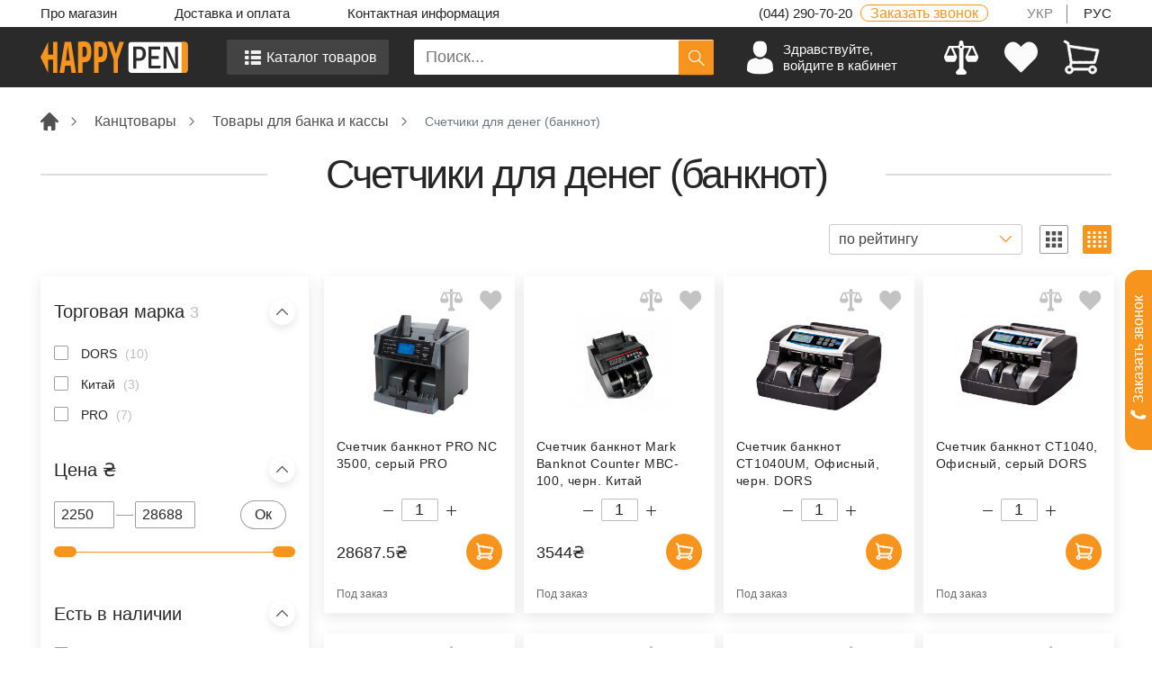

--- FILE ---
content_type: text/html; charset=UTF-8
request_url: https://happypen.com.ua/c-schetchiki-dlya-deneg-banknot
body_size: 50798
content:
<!DOCTYPE html>
<html lang="ru">

<head>
    <meta charset="utf-8">
    <meta name="viewport" content="width=device-width, initial-scale=1">
    <meta name="csrf-token" content="7z7BG6guvjawTsp5n9RlSj2kMRbvjCZgcfYdCFLi">
    <link rel="alternate" hreflang="ru" href="https://happypen.com.ua/c-schetchiki-dlya-deneg-banknot" />
    <link rel="alternate" hreflang="uk" href="https://happypen.com.ua/uk/c-schetchiki-dlya-deneg-banknot" />
        
        <title>Счетчики для денег (банкнот) - купить по лучшей цене | HappyPen</title>
<meta name="description" content="Счетчики для денег (банкнот) по выгодной цене ⭐️ Гарантия качества ✔️ Акции и Скидки ✔️ Широкий выбор канцтоваров для офиса⚡️ Быстрая доставка к офису по всей Украине">
<meta name="keywords" content="Счетчики для денег (банкнот)">
    <meta property="og:title" content="Счетчики для денег (банкнот) - купить по лучшей цене | HappyPen" />
<meta property="og:description" content="Счетчики для денег (банкнот) по выгодной цене ⭐️ Гарантия качества ✔️ Акции и Скидки ✔️ Широкий выбор канцтоваров для офиса⚡️ Быстрая доставка к офису по всей Украине" />
<meta property="og:type" content="website" />
<meta property="og:url" content="https://happypen.com.ua/c-schetchiki-dlya-deneg-banknot" />
<meta property="og:image" content="https://d1tgqsu7rb4p76.cloudfront.net/90996/schetchiki-dlya-deneg-banknot" />

    <meta name="twitter:title" content="Счетчики для денег (банкнот) - купить по лучшей цене | HappyPen" />
<meta name="twitter:description" content="Счетчики для денег (банкнот) по выгодной цене ⭐️ Гарантия качества ✔️ Акции и Скидки ✔️ Широкий выбор канцтоваров для офиса⚡️ Быстрая доставка к офису по всей Украине" />
<meta name="twitter:image" content="https://d1tgqsu7rb4p76.cloudfront.net/90996/schetchiki-dlya-deneg-banknot" />
<meta name="twitter:url" content="https://happypen.com.ua/c-schetchiki-dlya-deneg-banknot" />
    <link rel="shortcut icon" href="/images/favicon.ico" type="image/x-icon">
    <link
    rel="preload"
    as="font"
    href="https://fonts.gstatic.com/s/nunito/v31/XRXV3I6Li01BKofIMeaBTMnFcQIG.woff2"
    type="font/woff2"
    crossorigin
>
<style>
    /* cyrillic-ext */
    @font-face {
        font-family: 'Nunito';
        font-style: normal;
        font-weight: 200;
        font-display: swap;
        src: url(https://fonts.gstatic.com/s/nunito/v31/XRXV3I6Li01BKofIOOaBTMnFcQIG.woff2) format('woff2');
        unicode-range: U+0460-052F, U+1C80-1C8A, U+20B4, U+2DE0-2DFF, U+A640-A69F, U+FE2E-FE2F;
    }
    /* cyrillic */
    @font-face {
        font-family: 'Nunito';
        font-style: normal;
        font-weight: 200;
        font-display: swap;
        src: url(https://fonts.gstatic.com/s/nunito/v31/XRXV3I6Li01BKofIMeaBTMnFcQIG.woff2) format('woff2');
        unicode-range: U+0301, U+0400-045F, U+0490-0491, U+04B0-04B1, U+2116;
    }
    /* vietnamese */
    @font-face {
        font-family: 'Nunito';
        font-style: normal;
        font-weight: 200;
        font-display: swap;
        src: url(https://fonts.gstatic.com/s/nunito/v31/XRXV3I6Li01BKofIOuaBTMnFcQIG.woff2) format('woff2');
        unicode-range: U+0102-0103, U+0110-0111, U+0128-0129, U+0168-0169, U+01A0-01A1, U+01AF-01B0, U+0300-0301, U+0303-0304, U+0308-0309, U+0323, U+0329, U+1EA0-1EF9, U+20AB;
    }
    /* latin-ext */
    @font-face {
        font-family: 'Nunito';
        font-style: normal;
        font-weight: 200;
        font-display: swap;
        src: url(https://fonts.gstatic.com/s/nunito/v31/XRXV3I6Li01BKofIO-aBTMnFcQIG.woff2) format('woff2');
        unicode-range: U+0100-02BA, U+02BD-02C5, U+02C7-02CC, U+02CE-02D7, U+02DD-02FF, U+0304, U+0308, U+0329, U+1D00-1DBF, U+1E00-1E9F, U+1EF2-1EFF, U+2020, U+20A0-20AB, U+20AD-20C0, U+2113, U+2C60-2C7F, U+A720-A7FF;
    }
    /* latin */
    @font-face {
        font-family: 'Nunito';
        font-style: normal;
        font-weight: 200;
        font-display: swap;
        src: url(https://fonts.gstatic.com/s/nunito/v31/XRXV3I6Li01BKofINeaBTMnFcQ.woff2) format('woff2');
        unicode-range: U+0000-00FF, U+0131, U+0152-0153, U+02BB-02BC, U+02C6, U+02DA, U+02DC, U+0304, U+0308, U+0329, U+2000-206F, U+20AC, U+2122, U+2191, U+2193, U+2212, U+2215, U+FEFF, U+FFFD;
    }
    /* cyrillic-ext */
    @font-face {
        font-family: 'Nunito';
        font-style: normal;
        font-weight: 600;
        font-display: swap;
        src: url(https://fonts.gstatic.com/s/nunito/v31/XRXV3I6Li01BKofIOOaBTMnFcQIG.woff2) format('woff2');
        unicode-range: U+0460-052F, U+1C80-1C8A, U+20B4, U+2DE0-2DFF, U+A640-A69F, U+FE2E-FE2F;
    }
    /* cyrillic */
    @font-face {
        font-family: 'Nunito';
        font-style: normal;
        font-weight: 600;
        font-display: swap;
        src: url(https://fonts.gstatic.com/s/nunito/v31/XRXV3I6Li01BKofIMeaBTMnFcQIG.woff2) format('woff2');
        unicode-range: U+0301, U+0400-045F, U+0490-0491, U+04B0-04B1, U+2116;
    }
    /* vietnamese */
    @font-face {
        font-family: 'Nunito';
        font-style: normal;
        font-weight: 600;
        font-display: swap;
        src: url(https://fonts.gstatic.com/s/nunito/v31/XRXV3I6Li01BKofIOuaBTMnFcQIG.woff2) format('woff2');
        unicode-range: U+0102-0103, U+0110-0111, U+0128-0129, U+0168-0169, U+01A0-01A1, U+01AF-01B0, U+0300-0301, U+0303-0304, U+0308-0309, U+0323, U+0329, U+1EA0-1EF9, U+20AB;
    }
    /* latin-ext */
    @font-face {
        font-family: 'Nunito';
        font-style: normal;
        font-weight: 600;
        font-display: swap;
        src: url(https://fonts.gstatic.com/s/nunito/v31/XRXV3I6Li01BKofIO-aBTMnFcQIG.woff2) format('woff2');
        unicode-range: U+0100-02BA, U+02BD-02C5, U+02C7-02CC, U+02CE-02D7, U+02DD-02FF, U+0304, U+0308, U+0329, U+1D00-1DBF, U+1E00-1E9F, U+1EF2-1EFF, U+2020, U+20A0-20AB, U+20AD-20C0, U+2113, U+2C60-2C7F, U+A720-A7FF;
    }
    /* latin */
    @font-face {
        font-family: 'Nunito';
        font-style: normal;
        font-weight: 600;
        font-display: swap;
        src: url(https://fonts.gstatic.com/s/nunito/v31/XRXV3I6Li01BKofINeaBTMnFcQ.woff2) format('woff2');
        unicode-range: U+0000-00FF, U+0131, U+0152-0153, U+02BB-02BC, U+02C6, U+02DA, U+02DC, U+0304, U+0308, U+0329, U+2000-206F, U+20AC, U+2122, U+2191, U+2193, U+2212, U+2215, U+FEFF, U+FFFD;
    }
</style>

    <!-- styles -->
    <!-- style for scrollbar -->
<link
    rel="stylesheet"
    type="text/css"
    href="https://cdnjs.cloudflare.com/ajax/libs/jqueryui/1.12.1/jquery-ui.css"
    media="print"
    onload="this.media='all'"/>
<link
    rel="stylesheet"
    href="https://cdnjs.cloudflare.com/ajax/libs/ion-rangeslider/2.3.1/css/ion.rangeSlider.min.css"
    media="print"
    onload="this.media='all'"/>
    <link rel="preload" as="style" href="/css/app.css?id=50d90285ea0e68ceac9c8d598654d36f">
    <link rel="stylesheet" href="/css/app.css?id=50d90285ea0e68ceac9c8d598654d36f">
        <script>
    window.addEventListener('DOMContentLoaded', function () {
        setTimeout(function () {
            var script = document.createElement('script');
            script.src = 'https://www.googletagmanager.com/gtag/js?id=UA-47179092-1';
            script.async = true;
            document.head.appendChild(script);

            script.onload = function () {
                window.dataLayer = window.dataLayer || [];
                function gtag(){dataLayer.push(arguments);}
                gtag('js', new Date());
                gtag('config', 'UA-47179092-1');
            };
        }, 2500);
    });
</script>
                <link rel="preload" as="image" href="https://d1tgqsu7rb4p76.cloudfront.net/112556/conversions/schetchik-banknot-pro-nc-3500-pro0-product-card.jpg" fetchpriority="high">
        </head>

<body>
    <header class="header">
        <div class="section-container">
    <div class="header__topline">
        <div class="row no-gutters">
            <div class="col-xl-6 col-lg-6">
                <ul class="header__topline-list">
                    <li><a href="https://happypen.com.ua/about">Про магазин</a></li>
                    <li><a href="https://happypen.com.ua/delivery">Доставка и оплата</a></li>
                    <li><a href="https://happypen.com.ua/contacts">Контактная информация</a></li>
                </ul>
            </div>
            <div class="col-xl-2 d-lg-none d-xl-block">
                <div class="header__working__time">
                    <svg width="20" height="20" viewBox="0 0 20 20" fill="none" xmlns="http://www.w3.org/2000/svg">
                        <path d="M10 6V10L13 13L10 6ZM19 10C19 11.1819 18.7672 12.3522 18.3149 13.4442C17.8626 14.5361 17.1997 15.5282 16.364 16.364C15.5282 17.1997 14.5361 17.8626 13.4442 18.3149C12.3522 18.7672 11.1819 19 10 19C8.8181 19 7.64778 18.7672 6.55585 18.3149C5.46392 17.8626 4.47177 17.1997 3.63604 16.364C2.80031 15.5282 2.13738 14.5361 1.68508 13.4442C1.23279 12.3522 1 11.1819 1 10C1 7.61305 1.94821 5.32387 3.63604 3.63604C5.32387 1.94821 7.61305 1 10 1C12.3869 1 14.6761 1.94821 16.364 3.63604C18.0518 5.32387 19 7.61305 19 10Z" stroke="#262626" stroke-width="2" stroke-linecap="round" stroke-linejoin="round"/>
                    </svg>
                    <span>Пн-Пт, 9<sup>00</sup>-18<sup>00</sup></span>
                </div>
            </div>
            <div class="col-xl-3 col-lg-4">
                <a href="tel:0442907020" class="header__phone">
                    (044) 290-70-20
                </a>
                <span data-toggle="modal" data-target="#callback-modal"  class="header__callback">
                    Заказать звонок                </span>
            </div>
            <div class="col-xl-1 col-lg-2">
                <div class="header__language">
                    <ul>
                        <li ><a
                                href="https://happypen.com.ua/uk/c-schetchiki-dlya-deneg-banknot">УКР</a>
                        </li>
                        <li class="active"><a
                                href="https://happypen.com.ua/ru/c-schetchiki-dlya-deneg-banknot">РУС</a>
                        </li>
                    </ul>
                </div>
            </div>
        </div>
    </div>
</div>
<div class="header__blackwrapper">
    <div class="header__mainsect">
        <div class="tabletshow burger">
            <svg width="35" height="31" viewBox="0 0 35 31" fill="none" xmlns="http://www.w3.org/2000/svg">
                <path d="M2.875 2.84375H32.875" stroke="#F0F0F0" stroke-width="3.81" stroke-miterlimit="10" stroke-linecap="round"/>
                <path d="M2.875 15.8438H32.875" stroke="#F0F0F0" stroke-width="3.81" stroke-miterlimit="10" stroke-linecap="round"/>
                <path d="M2.875 28.8438H32.875" stroke="#F0F0F0" stroke-width="3.81" stroke-miterlimit="10" stroke-linecap="round"/>
            </svg>
        </div>
        <div class="burgermenu">
            <div class="burgermenu__wrapper">
                <div class="burgermenu__header">
                    <span class="burgermenu__closebtn">
                        <svg width="25" height="25" viewBox="0 0 25 25" fill="none" xmlns="http://www.w3.org/2000/svg">
                            <path
                                d="M14.3195 12.5035L24.5942 2.285C25.0868 1.79738 25.0868 1.008 24.5942 0.521622C24.1028 0.0340007 23.3047 0.0340007 22.8134 0.521622L12.5475 10.7314L2.18673 0.369447C1.69537 -0.123149 0.897289 -0.123149 0.405936 0.369447C-0.0854166 0.863288 -0.0854166 1.66262 0.405936 2.15521L10.7592 12.5097L0.368514 22.8429C-0.122838 23.3305 -0.122838 24.1199 0.368514 24.6063C0.859867 25.0939 1.65795 25.0939 2.1493 24.6063L12.5312 14.2818L22.8507 24.6026C23.342 25.0952 24.1401 25.0952 24.6315 24.6026C25.1228 24.1087 25.1228 23.3094 24.6315 22.8168L14.3195 12.5035Z"
                                fill="white" />
                        </svg>

                    </span>
                    <a class="logo" href="https://happypen.com.ua">
    <img
        src="/images/logo2.svg"
        alt="Интернет-магазин канцтоваров в Киеве и Украине - HappyPen"
        title="Купить канцтовары в интернет-магазин: Киев и Украина - HappyPen"
                width="200" height="36"
    >
</a>
                    <div class="burgermenu__lang">
                        <a 
   href="https://happypen.com.ua/uk/c-schetchiki-dlya-deneg-banknot">
    УКР
</a>
<a class="active"
   href="https://happypen.com.ua/ru/c-schetchiki-dlya-deneg-banknot">
    РУС
</a>
                    </div>
                </div>
                <div class="burgermenu__content">
                    <ul>
                        <li>
                            <a href="https://happypen.com.ua">
                                <span class="icon">
                                    <svg width="24" height="24" viewBox="0 0 20 20" fill="none"
                                        xmlns="http://www.w3.org/2000/svg">
                                        <path
                                            d="M19.6079 8.97114L11.2526 0.615429C10.562 -0.0731373 9.43908 -0.0741142 8.74709 0.616365L0.39179 8.97114C-0.130597 9.49345 -0.130597 10.3407 0.39179 10.863C0.914503 11.3857 1.76119 11.3857 2.28382 10.863L3.41643 9.73024V18.4756C3.41643 19.2628 4.05469 19.9011 4.84203 19.9011H7.88747V15.9279C7.88747 15.6192 8.13761 15.3686 8.44681 15.3686H11.5544C11.8633 15.3686 12.1135 15.6192 12.1135 15.9279V19.9011H15.1584C15.9458 19.9011 16.584 19.2629 16.584 18.4756V9.73097L17.716 10.863C17.9775 11.1244 18.3197 11.255 18.662 11.255C19.0042 11.255 19.3465 11.1244 19.6079 10.863C20.1307 10.3407 20.1307 9.49349 19.6079 8.97114Z"
                                            fill="#F7941E"></path>
                                    </svg>
                                </span>
                                <span class="text">Главная</span>
                            </a>
                        </li>
                        <li class="tablet-opencatalog">
                            <span class="icon">
                            <svg width="21" height="18" viewBox="0 0 21 18" fill="none" xmlns="http://www.w3.org/2000/svg">
                                <path d="M18.7607 18H8.76074C8.40918 18 8.11296 17.8887 7.87207 17.666C7.63119 17.4434 7.51074 17.1797 7.51074 16.875V14.625C7.51074 14.3203 7.63119 14.0566 7.87207 13.834C8.11296 13.6113 8.40918 13.5 8.76074 13.5H18.7607C19.0993 13.5 19.3923 13.6113 19.6397 13.834C19.887 14.0566 20.0107 14.3203 20.0107 14.625V16.875C20.0107 17.1914 19.887 17.458 19.6397 17.6748C19.3923 17.8916 19.0993 18 18.7607 18ZM18.7607 11.25H8.76074C8.40918 11.25 8.11296 11.1416 7.87207 10.9248C7.63119 10.708 7.51074 10.4414 7.51074 10.125V7.875C7.51074 7.55859 7.63119 7.29199 7.87207 7.0752C8.11296 6.8584 8.40918 6.75 8.76074 6.75H18.7607C19.0993 6.75 19.3923 6.8584 19.6397 7.0752C19.887 7.29199 20.0107 7.55859 20.0107 7.875V10.125C20.0107 10.4414 19.887 10.708 19.6397 10.9248C19.3923 11.1416 19.0993 11.25 18.7607 11.25ZM18.7607 4.5H8.76074C8.40918 4.5 8.11296 4.38867 7.87207 4.16602C7.63119 3.94336 7.51074 3.67969 7.51074 3.375V1.125C7.51074 0.808594 7.63119 0.541992 7.87207 0.325195C8.11296 0.108398 8.40918 0 8.76074 0H18.7607C19.0993 0 19.3923 0.108398 19.6397 0.325195C19.887 0.541992 20.0107 0.808594 20.0107 1.125V3.375C20.0107 3.67969 19.887 3.94336 19.6397 4.16602C19.3923 4.38867 19.0993 4.5 18.7607 4.5ZM3.76074 18H1.26074C0.922201 18 0.629232 17.8887 0.381836 17.666C0.13444 17.4434 0.0107422 17.1797 0.0107422 16.875V14.625C0.0107422 14.3203 0.13444 14.0566 0.381836 13.834C0.629232 13.6113 0.922201 13.5 1.26074 13.5H3.76074C4.09928 13.5 4.39225 13.6113 4.63965 13.834C4.88704 14.0566 5.01074 14.3203 5.01074 14.625V16.875C5.01074 17.1914 4.8903 17.458 4.64941 17.6748C4.40853 17.8916 4.11231 18 3.76074 18ZM3.76074 11.25H1.26074C0.922201 11.25 0.629232 11.1416 0.381836 10.9248C0.13444 10.708 0.0107422 10.4414 0.0107422 10.125V7.875C0.0107422 7.55859 0.13444 7.29199 0.381836 7.0752C0.629232 6.8584 0.922201 6.75 1.26074 6.75H3.76074C4.09928 6.75 4.39225 6.8584 4.63965 7.0752C4.88704 7.29199 5.01074 7.55859 5.01074 7.875V10.125C5.01074 10.4414 4.8903 10.708 4.64941 10.9248C4.40853 11.1416 4.11231 11.25 3.76074 11.25ZM3.76074 4.5H1.26074C0.922201 4.5 0.629232 4.38867 0.381836 4.16602C0.13444 3.94336 0.0107422 3.67969 0.0107422 3.375V1.125C0.0107422 0.808594 0.13444 0.541992 0.381836 0.325195C0.629232 0.108398 0.922201 0 1.26074 0H3.76074C4.09928 0 4.39225 0.108398 4.63965 0.325195C4.88704 0.541992 5.01074 0.808594 5.01074 1.125V3.375C5.01074 3.67969 4.8903 3.94336 4.64941 4.16602C4.40853 4.38867 4.11231 4.5 3.76074 4.5Z" fill="#F7941E"/>
                            </svg>
                            </span>
                            <span class="text">Каталог товаров</span>
                        </li>
                        <li class="tabletlogin">
                                                            <a href="#" aria-label="login" onclick="$('.header__loginbox').click()">
                                                                        <span  class="icon">
                                        <svg width="21" height="28" viewBox="0 0 21 28" fill="none"
                                            xmlns="http://www.w3.org/2000/svg">
                                            <path
                                                d="M9.7829 12.736C12.6429 12.736 14.9616 9.99692 14.9616 6.61804C14.9616 3.2391 14.2004 0.5 9.7829 0.5C5.36542 0.5 4.604 3.2391 4.604 6.61804C4.604 9.99692 6.92273 12.736 9.7829 12.736Z"
                                                fill="#F7941E" />
                                            <path
                                                d="M0.00102067 22.0776C0.000136744 21.8715 -0.000747185 22.0195 0.00102067 22.0776V22.0776Z"
                                                fill="#F7941E" />
                                            <path
                                                d="M19.564 22.2384C19.5667 22.182 19.5649 21.8471 19.564 22.2384V22.2384Z"
                                                fill="#F7941E" />
                                            <path
                                                d="M19.5519 21.8113C19.456 15.9252 18.6656 14.248 12.6174 13.1863C12.6174 13.1863 11.766 14.2414 9.78163 14.2414C7.79724 14.2414 6.94572 13.1863 6.94572 13.1863C0.963529 14.2364 0.12509 15.8887 0.0148461 21.62C0.00580614 22.088 0.00161691 22.1126 0 22.0583C0.000367479 22.1601 0.00080829 22.3484 0.00080829 22.6767C0.00080829 22.6767 1.44074 25.5 9.78163 25.5C18.1224 25.5 19.5624 22.6767 19.5624 22.6767C19.5624 22.4658 19.5626 22.3191 19.5628 22.2193C19.5612 22.2529 19.558 22.1878 19.5519 21.8113Z"
                                                fill="#F7941E" />
                                        </svg>
                                    </span>
                                    <span class="text">Личный кабинет</span>
                                </a>
                        </li>
                        <li>
                            <a href="#" data-toggle="modal" data-target="#cart-modal" aria-label="View cart">
                                <span class="icon">
                                    <svg width="20" height="26" viewBox="0 0 20 26" fill="none"
                                        xmlns="http://www.w3.org/2000/svg">
                                        <path
                                            d="M16.8058 13.3233C17.0431 13.3233 17.2507 13.1634 17.3115 12.934L18.9826 6.62876C19.0207 6.48429 18.9955 6.33061 18.9132 6.20606C18.8308 6.0815 18.6991 5.998 18.5513 5.97672L3.86837 3.85937L3.67419 2.66282C3.64755 2.49844 3.54428 2.35671 3.3961 2.28091L1.76188 1.4443C1.50452 1.3126 1.18922 1.4145 1.05752 1.67171C0.925956 1.92893 1.02772 2.24424 1.28494 2.37594L2.68363 3.09184L2.89636 4.40251L2.89732 4.40828L3.35545 7.23067C3.35682 7.23877 3.35778 7.24688 3.35943 7.2547L4.2599 12.801L3.99788 14.4553C3.94033 14.4505 3.88224 14.4473 3.82347 14.4473C2.66496 14.4473 1.72247 15.3908 1.72247 16.5504C1.72247 17.71 2.66496 18.6535 3.82347 18.6535C4.89766 18.6535 5.78563 17.842 5.90909 16.7992H13.6443C13.7678 17.842 14.6557 18.6535 15.7301 18.6535C16.8886 18.6535 17.8309 17.71 17.8309 16.5504C17.8309 15.3908 16.8884 14.4473 15.7301 14.4473C14.8536 14.4473 14.1012 14.9876 13.7866 15.7526H5.76681C5.60888 15.3684 5.34054 15.0407 5.00134 14.81L5.23672 13.3233H16.8058ZM3.82347 17.6069C3.24202 17.6069 2.76905 17.1329 2.76905 16.5504C2.76905 15.9678 3.24202 15.4941 3.82347 15.4941C4.40478 15.4941 4.87774 15.9678 4.87774 16.5504C4.87774 17.1329 4.40478 17.6069 3.82347 17.6069ZM15.7301 15.4941C16.3114 15.4941 16.7843 15.9678 16.7843 16.5504C16.7843 17.1329 16.3114 17.6069 15.7301 17.6069C15.1487 17.6069 14.6758 17.1329 14.6758 16.5504C14.6758 15.9678 15.1487 15.4941 15.7301 15.4941ZM17.8203 6.92868L16.4031 12.2767H5.23494L4.04429 4.94221L17.8203 6.92868Z"
                                            fill="#F7941E"></path>
                                        <path
                                            d="M16.966 10.1521L17.2567 9.05523M11.3716 12.2767H13.3387M8.28035 12.2767H10.325M11.3716 5.99883L14.1241 6.39571M7.74463 5.47588L10.325 5.8479M4.7801 9.47477L4.4983 7.73906M4.95176 10.5325L5.23494 12.2767M7.23047 12.2767H5.23494M5.23494 12.2767H16.4031M5.23494 12.2767L4.04429 4.94221L17.8203 6.92868M14.3947 12.2767H16.4031M16.6923 11.1851L16.4031 12.2767M16.4031 12.2767L17.8203 6.92868M17.5281 8.03116L17.8203 6.92868M15.16 6.54512L17.8203 6.92868M16.8058 13.3233C17.0431 13.3233 17.2507 13.1634 17.3115 12.934L18.9826 6.62876C19.0207 6.48429 18.9955 6.33061 18.9132 6.20606C18.8308 6.0815 18.6991 5.998 18.5513 5.97672L3.86837 3.85937L3.67419 2.66282C3.64755 2.49844 3.54428 2.35671 3.3961 2.28091L1.76188 1.4443C1.50452 1.3126 1.18922 1.4145 1.05752 1.67171C0.925956 1.92893 1.02772 2.24424 1.28494 2.37594L2.68363 3.09184L2.89636 4.40251L2.89732 4.40828L3.35545 7.23067C3.35682 7.23877 3.35778 7.24688 3.35943 7.2547L4.2599 12.801L3.99788 14.4553C3.94033 14.4505 3.88224 14.4473 3.82347 14.4473C2.66496 14.4473 1.72247 15.3908 1.72247 16.5504C1.72247 17.71 2.66496 18.6535 3.82347 18.6535C4.89766 18.6535 5.78563 17.842 5.90909 16.7992H13.6443C13.7678 17.842 14.6557 18.6535 15.7301 18.6535C16.8886 18.6535 17.8309 17.71 17.8309 16.5504C17.8309 15.3908 16.8884 14.4473 15.7301 14.4473C14.8536 14.4473 14.1012 14.9876 13.7866 15.7526H5.76681C5.60889 15.3684 5.34054 15.0407 5.00134 14.81L5.23672 13.3233H16.8058ZM3.82347 17.6069C3.24202 17.6069 2.76905 17.1329 2.76905 16.5504C2.76905 15.9678 3.24202 15.4941 3.82347 15.4941C4.40478 15.4941 4.87774 15.9678 4.87774 16.5504C4.87774 17.1329 4.40478 17.6069 3.82347 17.6069ZM15.7301 15.4941C16.3114 15.4941 16.7843 15.9678 16.7843 16.5504C16.7843 17.1329 16.3114 17.6069 15.7301 17.6069C15.1487 17.6069 14.6758 17.1329 14.6758 16.5504C14.6758 15.9678 15.1487 15.4941 15.7301 15.4941Z"
                                            stroke="#F7941E" stroke-width="0.8"></path>
                                    </svg>
                                </span>
                                <span class="text">Корзина</span>
                            </a>
                        </li>
                        <li id="comparison-block">
                            <a href="#">
                                <span class="icon">
                                    <svg width="25" height="26" viewBox="0 0 25 26" fill="none"
                                        xmlns="http://www.w3.org/2000/svg">
                                        <path
                                            d="M24.9325 11.9014L21.8075 4.87012C21.6824 4.58823 21.4023 4.40625 21.0937 4.40625H19.548C19.5459 4.4062 19.5439 4.4063 19.5418 4.40625H14.6998C14.5679 4.03628 14.3486 3.71143 14.0625 3.45332V2.0625C14.0625 1.19961 13.3629 0.5 12.5 0.5C11.6371 0.5 10.9375 1.19961 10.9375 2.0625V3.45332C10.6514 3.71143 10.4321 4.03628 10.3002 4.40625H5.45947C5.4562 4.4063 5.45317 4.40615 5.4499 4.40625H3.90625C3.59766 4.40625 3.31763 4.58823 3.19253 4.87012L0.0675296 11.9014C0.0214847 12.0048 -9.73263e-05 12.1124 3.29888e-07 12.2188V13C3.29888e-07 13.2388 0.0546878 13.4783 0.164795 13.6989L0.946045 15.2614C1.21079 15.7904 1.7521 16.125 2.34375 16.125H7.03125C7.6229 16.125 8.16421 15.7904 8.42895 15.2613L9.2102 13.6988C9.32031 13.4783 9.375 13.2388 9.375 13V12.2188C9.37509 12.1124 9.35351 12.0048 9.30747 11.9014L6.67075 5.96875H10.3002C10.4322 6.33872 10.6514 6.66362 10.9375 6.92168V20.9468L9.05151 22.8328C8.60444 23.2794 8.4709 23.9516 8.71274 24.5353C8.95464 25.1193 9.52417 25.5 10.1562 25.5H14.8437C15.4758 25.5 16.0454 25.1193 16.2873 24.5353C16.5291 23.9516 16.3956 23.2794 15.9485 22.8328L14.0625 20.9468V6.92168C14.3486 6.66367 14.5679 6.33877 14.6998 5.96875H18.3292L15.6925 11.9014C15.6465 12.0048 15.6249 12.1124 15.625 12.2188V13C15.625 13.2388 15.6797 13.4783 15.7898 13.6989L16.571 15.2614C16.8358 15.7904 17.3771 16.125 17.9687 16.125H22.6562C23.2479 16.125 23.7892 15.7904 24.0539 15.2613L24.8352 13.6988C24.9453 13.4783 25 13.2388 25 13V12.2188C25.0001 12.1124 24.9785 12.0048 24.9325 11.9014ZM7.39175 11.4375H1.9833L4.41396 5.96875H4.96118L7.39175 11.4375ZM12.5 5.96875C12.0693 5.96875 11.7187 5.61816 11.7187 5.1875C11.7187 4.75684 12.0693 4.40625 12.5 4.40625C12.9307 4.40625 13.2812 4.75684 13.2812 5.1875C13.2812 5.61816 12.9307 5.96875 12.5 5.96875ZM17.6082 11.4375L20.0388 5.96875H20.586L23.0166 11.4375H17.6082Z"
                                            fill="#F7941E" />
                                    </svg>
                                </span>
                                <span class="text">Сравнения</span>
                                <span class="headerpoint headerpoint_yellow hide">
                                    0
                                </span>
                            </a>
                            <ul class="hide">
                                                            </ul>
                        </li>
                        <li>
                                                            <a href="#" aria-label="login" onclick="$('.header__loginbox').click()">
                                                                        <span class="icon">
                                        <svg width="26" height="24" viewBox="0 0 26 24" fill="none"
                                            xmlns="http://www.w3.org/2000/svg">
                                            <path
                                                d="M18.5568 0.5C15.7737 0.5 13.475 3.08505 12.5454 4.30509C11.6158 3.08505 9.31719 0.5 6.53406 0.5C2.93117 0.5 0 3.81249 0 7.88353C0 10.1046 0.881611 12.1746 2.42475 13.5912C2.44719 13.63 2.47478 13.6657 2.50693 13.6978L12.1764 23.3473C12.2785 23.4489 12.4117 23.5 12.5454 23.5C12.6792 23.5 12.8129 23.4489 12.915 23.3469L22.9061 13.3594L23.0092 13.2593C23.0909 13.1823 23.1715 13.1041 23.2618 13.0041C23.2996 12.9669 23.3307 12.925 23.3548 12.8796C24.4753 11.5074 25.0909 9.73756 25.0909 7.88353C25.0909 3.81249 22.1597 0.5 18.5568 0.5Z"
                                                fill="#F7941E" />
                                        </svg>
                                    </span>
                                    <span class="text">Список желаний</span>
                                </a>
                        </li>
                        <li><a href="https://happypen.com.ua/about">Про магазин</a></li>
                        <li><a href="https://happypen.com.ua/delivery">Доставка и оплата</a></li>
                        <li><a href="https://happypen.com.ua/contacts">Контактная информация</a></li>
                        <li class="phoneshow">
                            <div class="phonelang">
                                <a 
   href="https://happypen.com.ua/uk/c-schetchiki-dlya-deneg-banknot">
    УКР
</a>
<a class="active"
   href="https://happypen.com.ua/ru/c-schetchiki-dlya-deneg-banknot">
    РУС
</a>
                            </div>
                        </li>
                    </ul>
                </div>
            </div>
        </div>
        <div class="header__logobox">
            <a class="logo" href="https://happypen.com.ua">
    <img
        src="/images/logo2.svg"
        alt="Интернет-магазин канцтоваров в Киеве и Украине - HappyPen"
        title="Купить канцтовары в интернет-магазин: Киев и Украина - HappyPen"
                width="200" height="36"
    >
</a>
        </div>
        <div class="header__catalogbox">
            <span>
                <svg width="19" height="16" viewBox="0 0 19 16" fill="none" xmlns="http://www.w3.org/2000/svg">
                <path d="M16.8857 16H7.88574C7.56934 16 7.30274 15.901 7.08594 15.7031C6.86914 15.5052 6.76074 15.2708 6.76074 15V13C6.76074 12.7292 6.86914 12.4948 7.08594 12.2969C7.30274 12.099 7.56934 12 7.88574 12H16.8857C17.1904 12 17.4541 12.099 17.6768 12.2969C17.8994 12.4948 18.0107 12.7292 18.0107 13V15C18.0107 15.2813 17.8994 15.5182 17.6768 15.7109C17.4541 15.9036 17.1904 16 16.8857 16ZM16.8857 10H7.88574C7.56934 10 7.30274 9.90365 7.08594 9.71094C6.86914 9.51823 6.76074 9.28125 6.76074 9V7C6.76074 6.71875 6.86914 6.48177 7.08594 6.28906C7.30274 6.09635 7.56934 6 7.88574 6H16.8857C17.1904 6 17.4541 6.09635 17.6768 6.28906C17.8994 6.48177 18.0107 6.71875 18.0107 7V9C18.0107 9.28125 17.8994 9.51823 17.6768 9.71094C17.4541 9.90365 17.1904 10 16.8857 10ZM16.8857 4H7.88574C7.56934 4 7.30274 3.90104 7.08594 3.70313C6.86914 3.50521 6.76074 3.27083 6.76074 3V1C6.76074 0.71875 6.86914 0.481771 7.08594 0.289063C7.30274 0.0963542 7.56934 0 7.88574 0H16.8857C17.1904 0 17.4541 0.0963542 17.6768 0.289063C17.8994 0.481771 18.0107 0.71875 18.0107 1V3C18.0107 3.27083 17.8994 3.50521 17.6768 3.70313C17.4541 3.90104 17.1904 4 16.8857 4ZM3.38574 16H1.13574C0.831055 16 0.567383 15.901 0.344727 15.7031C0.12207 15.5052 0.0107422 15.2708 0.0107422 15V13C0.0107422 12.7292 0.12207 12.4948 0.344727 12.2969C0.567383 12.099 0.831055 12 1.13574 12H3.38574C3.69043 12 3.9541 12.099 4.17676 12.2969C4.39941 12.4948 4.51074 12.7292 4.51074 13V15C4.51074 15.2813 4.40234 15.5182 4.18555 15.7109C3.96875 15.9036 3.70215 16 3.38574 16ZM3.38574 10H1.13574C0.831055 10 0.567383 9.90365 0.344727 9.71094C0.12207 9.51823 0.0107422 9.28125 0.0107422 9V7C0.0107422 6.71875 0.12207 6.48177 0.344727 6.28906C0.567383 6.09635 0.831055 6 1.13574 6H3.38574C3.69043 6 3.9541 6.09635 4.17676 6.28906C4.39941 6.48177 4.51074 6.71875 4.51074 7V9C4.51074 9.28125 4.40234 9.51823 4.18555 9.71094C3.96875 9.90365 3.70215 10 3.38574 10ZM3.38574 4H1.13574C0.831055 4 0.567383 3.90104 0.344727 3.70313C0.12207 3.50521 0.0107422 3.27083 0.0107422 3V1C0.0107422 0.71875 0.12207 0.481771 0.344727 0.289063C0.567383 0.0963542 0.831055 0 1.13574 0H3.38574C3.69043 0 3.9541 0.0963542 4.17676 0.289063C4.39941 0.481771 4.51074 0.71875 4.51074 1V3C4.51074 3.27083 4.40234 3.50521 4.18555 3.70313C3.96875 3.90104 3.70215 4 3.38574 4Z" fill="#F0F0F0"/>
                </svg>
                Каталог товаров            </span>
        </div>
        <div class="header__searchbox">
            <form action="https://happypen.com.ua/search">
                <input
                    value=""
                    type="text"
                    name="text"
                    placeholder="Поиск..."
                    data-url="https://happypen.com.ua/ajax/search"
                >
                <input type="submit" aria-label="Поиск" value="">
                <span class="clearable__clear"></span>
                <div class="searchbox-content">
                    <div class="searchbox-content__wrapper">
                        <div class="text-center not-found">
                            ...
                        </div>
                    </div>
                </div>
            </form>

        </div>
        <div class="header__rightbox">
                        <div class="header__loginbox">
                <svg width="29" height="37" viewBox="0 0 29 37" fill="none" xmlns="http://www.w3.org/2000/svg">
                    <path
                        d="M14.4787 18.1093C18.7115 18.1093 22.1433 14.0554 22.1433 9.0547C22.1433 4.05386 21.0166 0 14.4787 0C7.94086 0 6.81396 4.05386 6.81396 9.0547C6.81396 14.0554 10.2457 18.1093 14.4787 18.1093Z"
                        fill="#FBFBFB" />
                    <path d="M0.0015106 31.9347C0.000202381 31.6297 -0.00110583 31.8488 0.0015106 31.9347V31.9347Z"
                        fill="#FBFBFB" />
                    <path d="M28.9546 32.1727C28.9587 32.0892 28.956 31.5936 28.9546 32.1727V32.1727Z" fill="#FBFBFB" />
                    <path
                        d="M28.9367 31.5406C28.7948 22.8292 27.625 20.3469 18.6737 18.7756C18.6737 18.7756 17.4137 20.3373 14.4768 20.3373C11.5399 20.3373 10.2796 18.7756 10.2796 18.7756C1.42602 20.3298 0.185133 22.7752 0.0219722 31.2576C0.00859308 31.9502 0.00239302 31.9866 0 31.9062C0.000543868 32.0569 0.00119627 32.3355 0.00119627 32.8215C0.00119627 32.8215 2.13229 36.9999 14.4768 36.9999C26.8211 36.9999 28.9524 32.8215 28.9524 32.8215C28.9524 32.5092 28.9526 32.2922 28.9529 32.1445C28.9505 32.1942 28.9457 32.0978 28.9367 31.5406Z"
                        fill="#FBFBFB" />
                </svg>
                <span>Здравствуйте,<br> войдите в кабинет</span>
            </div>
            
            <div class="header__infobox">
                <a aria-label="Compare" href="#">
                    <div class="vag header__infobox-block">
                        <svg width="38" height="38" viewBox="0 0 38 38" fill="none" xmlns="http://www.w3.org/2000/svg">
                            <path
                                d="M37.8973 17.3301L33.1474 6.64258C32.9572 6.21411 32.5316 5.9375 32.0625 5.9375H29.713C29.7098 5.93743 29.7068 5.93757 29.7035 5.9375H22.3437C22.1432 5.37514 21.8099 4.88137 21.375 4.48905V2.375C21.375 1.06341 20.3116 0 19 0C17.6884 0 16.625 1.06341 16.625 2.375V4.48905C16.1901 4.88137 15.8568 5.37514 15.6563 5.9375H8.2984C8.29342 5.93757 8.28882 5.93735 8.28385 5.9375H5.9375C5.46844 5.9375 5.04279 6.21411 4.85264 6.64258L0.102645 17.3301C0.0326567 17.4873 -0.000147936 17.6509 5.0143e-07 17.8125V19C5.0143e-07 19.3629 0.0831255 19.727 0.250489 20.0623L1.43799 22.4373C1.8404 23.2415 2.66319 23.75 3.5625 23.75H10.6875C11.5868 23.75 12.4096 23.2415 12.812 22.4372L13.9995 20.0622C14.1669 19.727 14.25 19.3629 14.25 19V17.8125C14.2501 17.6509 14.2173 17.4873 14.1474 17.3301L10.1395 8.3125H15.6564C15.8569 8.87486 16.1901 9.36871 16.625 9.76095V31.0791L13.7583 33.9458C13.0788 34.6248 12.8758 35.6465 13.2434 36.5336C13.611 37.4213 14.4767 38 15.4375 38H22.5625C23.5233 38 24.3889 37.4213 24.7566 36.5336C25.1242 35.6465 24.9213 34.6248 24.2417 33.9458L21.375 31.0791V9.76095C21.8098 9.36878 22.1432 8.87493 22.3437 8.3125H27.8605L23.8526 17.3301C23.7827 17.4873 23.7498 17.6509 23.75 17.8125V19C23.75 19.3629 23.8331 19.727 24.0005 20.0623L25.188 22.4373C25.5904 23.2415 26.4132 23.75 27.3125 23.75H34.4375C35.3368 23.75 36.1596 23.2415 36.562 22.4372L37.7495 20.0622C37.9169 19.727 38 19.3629 38 19V17.8125C38.0001 17.6509 37.9673 17.4873 37.8973 17.3301ZM11.2355 16.625H3.01462L6.70923 8.3125H7.541L11.2355 16.625ZM19 8.3125C18.3454 8.3125 17.8125 7.77961 17.8125 7.125C17.8125 6.47039 18.3454 5.9375 19 5.9375C19.6546 5.9375 20.1875 6.47039 20.1875 7.125C20.1875 7.77961 19.6546 8.3125 19 8.3125ZM26.7645 16.625L30.4589 8.3125H31.2907L34.9853 16.625H26.7645Z"
                                fill="#FBFBFB" />
                        </svg>

                        <span class="headerpoint headerpoint_yellow hide">0</span>
                    </div>
                </a>
                <div class="comparisonhover-block hide">
                    <ul>
    </ul>
                </div>

                                    <a href="#" aria-label="login" onclick="$('.header__loginbox').click()">
                                                <div class="like header__infobox-block">
                            <svg width="37" height="35" viewBox="0 0 37 35" fill="none"
                                xmlns="http://www.w3.org/2000/svg">
                                <path
                                    d="M27.3646 0.541626C23.2605 0.541626 19.8708 4.35364 18.5 6.15276C17.1292 4.35364 13.7395 0.541626 9.63539 0.541626C4.32242 0.541626 0 5.42635 0 11.4297C0 14.705 1.30006 17.7575 3.57563 19.8464C3.60873 19.9036 3.64941 19.9563 3.69682 20.0037L17.9558 34.2332C18.1063 34.383 18.3028 34.4583 18.5 34.4583C18.6972 34.4583 18.8944 34.383 19.045 34.2325L33.7782 19.5046L33.9302 19.3571C34.0507 19.2434 34.1696 19.1282 34.3028 18.9807C34.3585 18.9258 34.4044 18.864 34.4398 18.797C36.0922 16.7736 37 14.1637 37 11.4297C37 5.42635 32.6776 0.541626 27.3646 0.541626Z"
                                    fill="#FBFBFB" />
                            </svg>
                                                    </div>
                    </a>
                    <a href="#" data-toggle="modal" data-target="#cart-modal" aria-label="View cart">
                        <div class="bag header__infobox-block">
                            <svg width="41" height="39" viewBox="0 0 41 39" fill="none"
                                xmlns="http://www.w3.org/2000/svg">
                                <path
                                    d="M35.2459 26.5783C35.76 26.5783 36.2099 26.2357 36.3417 25.744L39.9623 12.2329C40.045 11.9233 39.9902 11.594 39.812 11.3271C39.6335 11.0602 39.3481 10.8813 39.028 10.8357L7.21482 6.29852L6.79409 3.73449C6.73636 3.38225 6.51261 3.07855 6.19156 2.91611L2.65074 1.12338C2.09314 0.841171 1.40997 1.05952 1.12462 1.6107C0.839572 2.16188 1.06005 2.83754 1.61736 3.11975L4.64788 4.65381L5.10878 7.46238L5.11086 7.47474L6.10348 13.5227C6.10646 13.5401 6.10854 13.5574 6.11211 13.5742L8.06313 25.4591L7.49541 29.004C7.37074 28.9937 7.24487 28.9869 7.11752 28.9869C4.60741 28.9869 2.56535 31.0086 2.56535 33.4935C2.56535 35.9783 4.60741 38 7.11752 38C9.44494 38 11.3689 36.2611 11.6364 34.0267H28.396C28.6635 36.2611 30.5875 38 32.9152 38C35.4253 38 37.467 35.9783 37.467 33.4935C37.467 31.0086 35.425 28.9869 32.9152 28.9869C31.0162 28.9869 29.386 30.1446 28.7043 31.784H11.3281C10.9859 30.9606 10.4045 30.2585 9.66959 29.7641L10.1796 26.5783H35.2459ZM7.11752 35.7573C5.85771 35.7573 4.83295 34.7418 4.83295 33.4935C4.83295 32.2451 5.85771 31.2299 7.11752 31.2299C8.37704 31.2299 9.40179 32.2451 9.40179 33.4935C9.40179 34.7418 8.37704 35.7573 7.11752 35.7573ZM32.9152 31.2299C34.1747 31.2299 35.1994 32.2451 35.1994 33.4935C35.1994 34.7418 34.1747 35.7573 32.9152 35.7573C31.6557 35.7573 30.6309 34.7418 30.6309 33.4935C30.6309 32.2451 31.6557 31.2299 32.9152 31.2299ZM37.4441 12.8756L34.3734 24.3356H10.1757L7.59598 8.61889L37.4441 12.8756Z"
                                    fill="#FBFBFB" />
                                <path
                                    d="M35.5931 19.7828L36.223 17.4325M23.4719 24.3356H27.734M16.7741 24.3356H21.2043M23.4719 10.883L29.4357 11.7335M15.6134 9.76244L21.2043 10.5596M9.19024 18.3315L8.57967 14.6121M9.56217 20.598L10.1757 24.3356M14.4994 24.3356H10.1757M10.1757 24.3356H34.3734M10.1757 24.3356L7.59598 8.61889L37.4441 12.8756M30.0218 24.3356H34.3734M35.0001 21.9964L34.3734 24.3356M34.3734 24.3356L37.4441 12.8756M36.811 15.238L37.4441 12.8756M31.6801 12.0537L37.4441 12.8756M35.2459 26.5783C35.76 26.5783 36.2099 26.2357 36.3417 25.744L39.9623 12.2329C40.045 11.9233 39.9903 11.594 39.812 11.3271C39.6335 11.0602 39.3481 10.8813 39.028 10.8357L7.21482 6.29852L6.79409 3.73449C6.73636 3.38225 6.51261 3.07855 6.19156 2.91611L2.65074 1.12338C2.09314 0.841171 1.40997 1.05952 1.12462 1.6107C0.839572 2.16188 1.06005 2.83754 1.61736 3.11975L4.64788 4.65381L5.10878 7.46238L5.11086 7.47474L6.10348 13.5227C6.10646 13.5401 6.10854 13.5574 6.11211 13.5742L8.06313 25.4591L7.49541 29.004C7.37074 28.9937 7.24487 28.9869 7.11752 28.9869C4.60741 28.9869 2.56535 31.0086 2.56535 33.4935C2.56535 35.9783 4.60741 38 7.11752 38C9.44494 38 11.3689 36.2611 11.6364 34.0267H28.396C28.6635 36.2611 30.5875 38 32.9152 38C35.4253 38 37.467 35.9783 37.467 33.4935C37.467 31.0086 35.425 28.9869 32.9152 28.9869C31.0162 28.9869 29.386 30.1446 28.7043 31.784H11.3281C10.9859 30.9606 10.4045 30.2585 9.66959 29.7641L10.1796 26.5783H35.2459ZM7.11752 35.7573C5.85771 35.7573 4.83295 34.7418 4.83295 33.4935C4.83295 32.2451 5.85771 31.2299 7.11752 31.2299C8.37704 31.2299 9.40179 32.2451 9.40179 33.4935C9.40179 34.7418 8.37704 35.7573 7.11752 35.7573ZM32.9152 31.2299C34.1747 31.2299 35.1994 32.2451 35.1994 33.4935C35.1994 34.7418 34.1747 35.7573 32.9152 35.7573C31.6557 35.7573 30.6309 34.7418 30.6309 33.4935C30.6309 32.2451 31.6557 31.2299 32.9152 31.2299Z"
                                    stroke="#FBFBFB" stroke-width="0.8" />
                            </svg>

                            <span
                                class="headerpoint headerpoint_yellow hide">0</span>
                        </div>
                    </a>
                    <div class="carthover-block">
    <div class="empty">
    <svg width="41" height="39" viewBox="0 0 41 39" fill="none" xmlns="http://www.w3.org/2000/svg">
        <path
            d="M35.2459 26.5783C35.76 26.5783 36.2099 26.2357 36.3417 25.744L39.9623 12.2329C40.045 11.9233 39.9902 11.594 39.812 11.3271C39.6335 11.0602 39.3481 10.8813 39.028 10.8357L7.21482 6.29852L6.79409 3.73449C6.73636 3.38225 6.51261 3.07855 6.19156 2.91611L2.65074 1.12338C2.09314 0.841171 1.40997 1.05952 1.12462 1.6107C0.839572 2.16188 1.06005 2.83754 1.61736 3.11975L4.64788 4.65381L5.10878 7.46238L5.11086 7.47474L6.10348 13.5227C6.10646 13.5401 6.10854 13.5574 6.11211 13.5742L8.06313 25.4591L7.49541 29.004C7.37074 28.9937 7.24487 28.9869 7.11752 28.9869C4.60741 28.9869 2.56535 31.0086 2.56535 33.4935C2.56535 35.9783 4.60741 38 7.11752 38C9.44494 38 11.3689 36.2611 11.6364 34.0267H28.396C28.6635 36.2611 30.5875 38 32.9152 38C35.4253 38 37.467 35.9783 37.467 33.4935C37.467 31.0086 35.425 28.9869 32.9152 28.9869C31.0162 28.9869 29.386 30.1446 28.7043 31.784H11.3281C10.9859 30.9606 10.4045 30.2585 9.66959 29.7641L10.1796 26.5783H35.2459ZM7.11752 35.7573C5.85771 35.7573 4.83295 34.7418 4.83295 33.4935C4.83295 32.2451 5.85771 31.2299 7.11752 31.2299C8.37704 31.2299 9.40179 32.2451 9.40179 33.4935C9.40179 34.7418 8.37704 35.7573 7.11752 35.7573ZM32.9152 31.2299C34.1747 31.2299 35.1994 32.2451 35.1994 33.4935C35.1994 34.7418 34.1747 35.7573 32.9152 35.7573C31.6557 35.7573 30.6309 34.7418 30.6309 33.4935C30.6309 32.2451 31.6557 31.2299 32.9152 31.2299ZM37.4441 12.8756L34.3734 24.3356H10.1757L7.59598 8.61889L37.4441 12.8756Z"
            fill="#9b9b9b"></path>
        <path
            d="M35.5931 19.7828L36.223 17.4325M23.4719 24.3356H27.734M16.7741 24.3356H21.2043M23.4719 10.883L29.4357 11.7335M15.6134 9.76244L21.2043 10.5596M9.19024 18.3315L8.57967 14.6121M9.56217 20.598L10.1757 24.3356M14.4994 24.3356H10.1757M10.1757 24.3356H34.3734M10.1757 24.3356L7.59598 8.61889L37.4441 12.8756M30.0218 24.3356H34.3734M35.0001 21.9964L34.3734 24.3356M34.3734 24.3356L37.4441 12.8756M36.811 15.238L37.4441 12.8756M31.6801 12.0537L37.4441 12.8756M35.2459 26.5783C35.76 26.5783 36.2099 26.2357 36.3417 25.744L39.9623 12.2329C40.045 11.9233 39.9903 11.594 39.812 11.3271C39.6335 11.0602 39.3481 10.8813 39.028 10.8357L7.21482 6.29852L6.79409 3.73449C6.73636 3.38225 6.51261 3.07855 6.19156 2.91611L2.65074 1.12338C2.09314 0.841171 1.40997 1.05952 1.12462 1.6107C0.839572 2.16188 1.06005 2.83754 1.61736 3.11975L4.64788 4.65381L5.10878 7.46238L5.11086 7.47474L6.10348 13.5227C6.10646 13.5401 6.10854 13.5574 6.11211 13.5742L8.06313 25.4591L7.49541 29.004C7.37074 28.9937 7.24487 28.9869 7.11752 28.9869C4.60741 28.9869 2.56535 31.0086 2.56535 33.4935C2.56535 35.9783 4.60741 38 7.11752 38C9.44494 38 11.3689 36.2611 11.6364 34.0267H28.396C28.6635 36.2611 30.5875 38 32.9152 38C35.4253 38 37.467 35.9783 37.467 33.4935C37.467 31.0086 35.425 28.9869 32.9152 28.9869C31.0162 28.9869 29.386 30.1446 28.7043 31.784H11.3281C10.9859 30.9606 10.4045 30.2585 9.66959 29.7641L10.1796 26.5783H35.2459ZM7.11752 35.7573C5.85771 35.7573 4.83295 34.7418 4.83295 33.4935C4.83295 32.2451 5.85771 31.2299 7.11752 31.2299C8.37704 31.2299 9.40179 32.2451 9.40179 33.4935C9.40179 34.7418 8.37704 35.7573 7.11752 35.7573ZM32.9152 31.2299C34.1747 31.2299 35.1994 32.2451 35.1994 33.4935C35.1994 34.7418 34.1747 35.7573 32.9152 35.7573C31.6557 35.7573 30.6309 34.7418 30.6309 33.4935C30.6309 32.2451 31.6557 31.2299 32.9152 31.2299Z"
            stroke="#9b9b9b" stroke-width="0.8"></path>
    </svg>
    Корзина пустая</div>
</div>
            </div>
        </div>
    </div>
</div>
        <div class="login-section">
    <div class="login-section__wrapper mCustomScrollbar" data-mcs-theme="dark">
        <div class="login__close">
            <svg width="19" height="18" viewBox="0 0 19 18" fill="none" xmlns="http://www.w3.org/2000/svg">
                <path
                    d="M10.3216 9.01259L17.7276 1.64704C18.0827 1.29556 18.0827 0.726572 17.7276 0.375988C17.3735 0.024508 16.7982 0.024508 16.444 0.375988L9.04435 7.73526L1.57621 0.2663C1.22204 -0.0887667 0.646772 -0.0887667 0.292602 0.2663C-0.0615689 0.622264 -0.0615689 1.19843 0.292602 1.55349L7.75529 9.01707L0.265628 16.4653C-0.0885426 16.8168 -0.0885426 17.3858 0.265628 17.7364C0.619798 18.0879 1.19506 18.0879 1.54923 17.7364L9.03254 10.2944L16.4709 17.7337C16.8251 18.0888 17.4004 18.0888 17.7545 17.7337C18.1087 17.3777 18.1087 16.8016 17.7545 16.4465L10.3216 9.01259Z"
                    fill="#515151" />
            </svg>
        </div>
        <p class="log__title">Профиль</p>
        <div class="tabs-title">
            <button class="login-tab active">Вход</button>
            <button class="registration-tab">Регистрация</button>
        </div>
        <div class="form-wrapper login">
            <form action="https://happypen.com.ua/login" method="POST">
                <div class="input-field__error hide">
                    <p></p>
                </div>
                <label for="login-email">Email:</label>
                <input id="login-email" class="login__textinput" required type="email" name="email"
                    placeholder="Email">
                <label for="login-password">Пароль</label>
                <input autocomplete="new-password" id="login-password" class="login__textinput" required type="password" name="password"
                    placeholder="Пароль">
                <div class="checkbox-field">
                    <input type="checkbox" id="remember-me" checked name="remember">
                    <label for="remember-me">Запомнить меня</label>
                </div>
                <button class="login__btninput">
                    Войти                </button>
            </form>
            <a href="https://happypen.com.ua/password/forgot" class="login__forgotpass">напомнить пароль</a>

            <p><span>или войдите с помощью</span></p>
            <div class="login__social">
                <button onclick="location.href='https://happypen.com.ua/login/google'" class="login__social-g">
                    <img src="/images/google-login.svg" alt="google">
                </button>
                <button onclick="location.href='https://happypen.com.ua/login/facebook'" class="login__social-fb">
                    <img src="/images/fb-login.svg" alt="facebook">
                </button>
            </div>
        </div>
        <div class="form-wrapper registration">
            <form method="POST" action="https://happypen.com.ua/register">
                <label for="reg-name">Имя:</label>
                <input id="reg-name" class="login__textinput" type="text" required name="first_name"
                    placeholder="Имя">
                <div class="input-field__error hide">
                    <p></p>
                </div>
                <label for="reg-email">Email:</label>
                <input id="reg-email" class="login__textinput" type="email" required name="email" placeholder="Email">
                <div class="input-field__error hide">
                    <p></p>
                </div>
                <label for="reg-password">Пароль:</label>
                <input id="reg-password" class="login__textinput" type="password" required name="password"
                    placeholder="Пароль">
                <div class="input-field__error hide">
                    <p></p>
                </div>
                <label for="reg-comfpassword">Повторите пароль:</label>
                <input id="reg-comfpassword" class="login__textinput" type="password" required
                    name="password_confirmation" placeholder="Повторите пароль">
                <div class="checkbox-field showbox">
                    <input type="checkbox" name="type" data-default-type="individual"
                        value="legal" id="legal-entity">
                    <label for="legal-entity">Юридическое лицо / ФЛП</label>
                </div>
                <div class="hidden-field">
                    <label for="reg-compname">Название компании:</label>
                    <input id="reg-compname" class="login__textinput" name="company" type="text"
                        placeholder="Название компании">
                    <div class="input-field__error hide">
                        <p></p>
                    </div>
                    <label for="reg-inn">ЕГРПОУ / ИНН:</label>
                    <input id="reg-inn" class="login__textinput" name="edrpou" type="text"
                        placeholder="ЕГРПОУ / ИНН">
                    <div class="input-field__error hide">
                        <p></p>
                    </div>
                    <div class="checkbox-field">
                        <input type="checkbox" name="pay_vat" id="pdv">
                        <label for="pdv">Плательщик НДС</label>
                    </div>
                </div>
                <button class="login__btninput">
                    <span class="spinner-border spinner-border-sm hide"></span>
                    Зарегестрироваться                </button>
            </form>

            <p><span>или зарегистрируйтесь с помощью</span></p>
            <div class="login__social">
                <button class="login__social-g">
                    <img src="/images/google-login.svg" alt="google">
                </button>
                <button class="login__social-fb">
                    <img src="/images/fb-login.svg" alt="facebook">
                </button>
            </div>
        </div>
    </div>
</div>
    </header>
    <main>
        
<div class="breadcrums">
        <div class="section-container">
            <ul>
                
                                            <li><a aria-label="Breadcrumb" href="https://happypen.com.ua"><svg width="20" height="20" viewBox="0 0 20 20" fill="none" xmlns="http://www.w3.org/2000/svg"><path d="M19.6079 8.97114L11.2526 0.615429C10.562 -0.0731373 9.43908 -0.0741142 8.74709 0.616365L0.39179 8.97114C-0.130597 9.49345 -0.130597 10.3407 0.39179 10.863C0.914503 11.3857 1.76119 11.3857 2.28382 10.863L3.41643 9.73024V18.4756C3.41643 19.2628 4.05469 19.9011 4.84203 19.9011H7.88747V15.9279C7.88747 15.6192 8.13761 15.3686 8.44681 15.3686H11.5544C11.8633 15.3686 12.1135 15.6192 12.1135 15.9279V19.9011H15.1584C15.9458 19.9011 16.584 19.2629 16.584 18.4756V9.73097L17.716 10.863C17.9775 11.1244 18.3197 11.255 18.662 11.255C19.0042 11.255 19.3465 11.1244 19.6079 10.863C20.1307 10.3407 20.1307 9.49349 19.6079 8.97114Z" fill="#515151" /></svg></a></li>
                    
                
                                            <li><a aria-label="Breadcrumb" href="https://happypen.com.ua/c-kantstovary-i-bumaga">Канцтовары</a></li>
                    
                
                                            <li><a aria-label="Breadcrumb" href="https://happypen.com.ua/c-tovary-dlya-banka">Товары для банка и кассы</a></li>
                    
                
                                            <li class="breadcrumb-item active">Счетчики для денег (банкнот)</li>
                    
                            </ul>
        </div>
    </div>


<div class="catalog-wrapper">
    <div class="section-container">
        <h1 class="linetitle"><span>Счетчики для денег (банкнот) </span></h1>

        <div class="catalog-content">
            <div class="catalog__rightsect-topsect">
                <div class="row align-items-center">
                    <div class="col-xl-8 col-lg-7">
    </div>
                    <div class="col-xl-4 col-lg-5">
                        <span class="tablet-filter-btn">
                            <span>Фильтры</span>
                            <svg width="18" height="18" viewBox="0 0 18 18" fill="none"
                                xmlns="http://www.w3.org/2000/svg">
                                <path
                                    d="M17.2459 0H0.754307C0.507158 0 0.349882 0.269617 0.507158 0.494298L6.55107 8.96478C6.82069 9.32427 6.97796 9.7961 6.97796 10.2679V17.6599C7.00043 17.9071 7.20264 18.0644 7.40486 17.9745L10.8425 16.6713C10.9548 16.6489 11.0222 16.5141 11.0222 16.4017V10.2679C11.0222 9.7961 11.1795 9.34673 11.4491 8.96478L17.493 0.494298C17.6503 0.269617 17.493 0 17.2459 0Z"
                                    fill="white" />
                            </svg>
                        </span>
                        <div class="text-right">
                            <div class="catalog-select__sort">
                                <div class="select__sort">
                                    <select aria-label="Sort" id="order">
                                        <option value="rating">по рейтингу</option>
                                        <option
                                            
                                            value="price-increase"
                                        >
                                            по возрастанию цены                                        </option>
                                        <option
                                            
                                            value="price-decrease"
                                        >
                                            по убыванию цены                                        </option>
                                        <option
                                            
                                            value="name-asc"
                                        >
                                            по названию (А-Я)                                        </option>
                                        <option
                                            
                                            value="name-desc"
                                        >
                                            по названию (Я-А)                                        </option>
                                    </select>
                                </div>
                            </div>
                            <div class="catalog__changecol">
                                <span class="catalog__changecol-row">
                                    <svg width="18" height="18" viewBox="0 0 18 18" fill="none"
                                        xmlns="http://www.w3.org/2000/svg">
                                        <path d="M11.25 6.75H6.75V11.25H11.25V6.75Z" fill="#515151" />
                                        <path d="M4.49999 0H0V4.49999H4.49999V0Z" fill="#515151" />
                                        <path d="M11.25 13.5H6.75V18H11.25V13.5Z" fill="#515151" />
                                        <path d="M4.49999 6.75H0V11.25H4.49999V6.75Z" fill="#515151" />
                                        <path d="M4.49999 13.5H0V18H4.49999V13.5Z" fill="#515151" />
                                        <path d="M18 0H13.5V4.49999H18V0Z" fill="#515151" />
                                        <path d="M11.25 0H6.75V4.49999H11.25V0Z" fill="#515151" />
                                        <path d="M18 6.75H13.5V11.25H18V6.75Z" fill="#515151" />
                                        <path d="M18 13.5H13.5V18H18V13.5Z" fill="#515151" />
                                    </svg>
                                </span>
                                <span class="catalog__changecol-col active">
                                    <svg width="22" height="20" viewBox="0 0 22 20" fill="none"
                                        xmlns="http://www.w3.org/2000/svg">
                                        <path d="M4 0.5H0V4.5H4V0.5Z" fill="#515151" />
                                        <path d="M16 0.5H12V4.5H16V0.5Z" fill="#515151" />
                                        <path d="M10 0.5H6V4.5H10V0.5Z" fill="#515151" />
                                        <path d="M22 0.5H18V4.5H22V0.5Z" fill="#515151" />
                                        <path d="M4 5.5H0V9.5H4V5.5Z" fill="#515151" />
                                        <path d="M16 5.5H12V9.5H16V5.5Z" fill="#515151" />
                                        <path d="M10 5.5H6V9.5H10V5.5Z" fill="#515151" />
                                        <path d="M22 5.5H18V9.5H22V5.5Z" fill="#515151" />
                                        <path d="M4 10.5H0V14.5H4V10.5Z" fill="#515151" />
                                        <path d="M16 10.5H12V14.5H16V10.5Z" fill="#515151" />
                                        <path d="M10 10.5H6V14.5H10V10.5Z" fill="#515151" />
                                        <path d="M22 10.5H18V14.5H22V10.5Z" fill="#515151" />
                                        <path d="M4 15.5H0V19.5H4V15.5Z" fill="#515151" />
                                        <path d="M16 15.5H12V19.5H16V15.5Z" fill="#515151" />
                                        <path d="M10 15.5H6V19.5H10V15.5Z" fill="#515151" />
                                        <path d="M22 15.5H18V19.5H22V15.5Z" fill="#515151" />
                                    </svg>

                                </span>

                            </div>
                        </div>
                    </div>
                </div>
            </div>
            <div class="row">
                <aside class="catalog__sidebar">
                    <form data-filters-count="0" id="filtres">
                        <div class="products-filter">
                            <div class="products-filter__tablet-title">
                                <span>Фильтры:</span>
                                <div class="products-filter__tablet-titleclose">
                                    <svg width="25" height="25" viewBox="0 0 25 25" fill="none"
                                        xmlns="http://www.w3.org/2000/svg">
                                        <path
                                            d="M14.3195 12.5035L24.5942 2.285C25.0868 1.79738 25.0868 1.008 24.5942 0.521622C24.1028 0.0340007 23.3047 0.0340007 22.8134 0.521622L12.5475 10.7314L2.18673 0.369447C1.69537 -0.123149 0.897289 -0.123149 0.405936 0.369447C-0.0854166 0.863288 -0.0854166 1.66262 0.405936 2.15521L10.7592 12.5097L0.368514 22.8429C-0.122838 23.3305 -0.122838 24.1199 0.368514 24.6063C0.859867 25.0939 1.65795 25.0939 2.1493 24.6063L12.5312 14.2818L22.8507 24.6026C23.342 25.0952 24.1401 25.0952 24.6315 24.6026C25.1228 24.1087 25.1228 23.3094 24.6315 22.8168L14.3195 12.5035Z"
                                            fill="#515151" />
                                    </svg>
                                </div>
                            </div>
                            <div class="products-filter__filterbox">
                                <p class="products-filter__title active">Торговая марка                                    <span>3</span></p>
                                <div class="products-filter__slidewrapper active">
                                    <ul class="products-filter__listbrand mCustomScrollbar" data-mcs-theme="dark-3">
                                                                                <li>
                                            <input
                                                id="dors"
                                                type="checkbox"
                                                
                                                data-filter-url="https://happypen.com.ua/c-schetchiki-dlya-deneg-banknot/brand_dors"
                                            >
                                            <label for="dors">
                                                <span class="name">DORS</span>
                                                <span class="count">(10)</span>
                                            </label>
                                        </li>
                                                                                <li>
                                            <input
                                                id="kitay"
                                                type="checkbox"
                                                
                                                data-filter-url="https://happypen.com.ua/c-schetchiki-dlya-deneg-banknot/brand_kitay"
                                            >
                                            <label for="kitay">
                                                <span class="name">Китай</span>
                                                <span class="count">(3)</span>
                                            </label>
                                        </li>
                                                                                <li>
                                            <input
                                                id="pro"
                                                type="checkbox"
                                                
                                                data-filter-url="https://happypen.com.ua/c-schetchiki-dlya-deneg-banknot/brand_pro"
                                            >
                                            <label for="pro">
                                                <span class="name">PRO</span>
                                                <span class="count">(7)</span>
                                            </label>
                                        </li>
                                                                            </ul>
                                </div>
                            </div>
                            <div class="products-filter__filterbox">
                                <p class="products-filter__title active">Цена ₴</p>
                                <div class="products-filter__slidewrapper active">
                                    <div class="testringeslider">
                                        <div class="wrapper">
                                            <div class="extra-controls form-inline">
                                                <div class="form-group">
                                                    <input
                                                        name="price_min"
                                                        type="text"
                                                        class="js-input-from form-control"
                                                        value="2250"
                                                        data-min="2250"
                                                        aria-label="Price min"
                                                    >
                                                    <span class="linesp"></span>
                                                    <input
                                                        name="price_max"
                                                        type="text"
                                                        class="js-input-to form-control"
                                                        value="28688"
                                                        data-max="28688"
                                                        aria-label="Price max"
                                                    >
                                                </div>
                                                <button type="button" class="range__okbtn">Ок</button>
                                            </div>
                                            <div class="range-slider">
                                                <input type="text" aria-label="Price range" class="js-range-slider hide" value="" />
                                            </div>
                                        </div>
                                    </div>

                                </div>
                            </div>
                            <div class="products-filter__filterbox">
                                <p class="products-filter__title active">Есть в наличии</p>
                                <div class="products-filter__slidewrapper active">
                                    <ul class="products-filter__listbrand mCustomScrollbar" data-mcs-theme="dark-3">
                                        <li>
                                            <input
                                                id="availability"
                                                type="checkbox"
                                                
                                                data-filter-url="https://happypen.com.ua/c-schetchiki-dlya-deneg-banknot/availability_1"
                                            >
                                            <label for="availability">
                                                Да                                                <span>(0)</span>
                                            </label>
                                        </li>
                                    </ul>
                                </div>
                            </div>
                                                            <div class="products-filter__filterbox">
                                    <p class="products-filter__title">
                                        Цвет
                                        <span>4</span>
                                    </p>
                                    <div class="products-filter__slidewrapper active">
                                        <ul class="products-filter__listbrand mCustomScrollbar" data-mcs-theme="dark-3">
                                                                                            <li>
                                                    <input
                                                        id="bel"
                                                        type="checkbox"
                                                        
                                                        data-filter-url="https://happypen.com.ua/c-schetchiki-dlya-deneg-banknot/property_bel"
                                                    >
                                                    <label for="bel">
                                                        <span class="name">бел.</span>
                                                        <span class="count">(4)</span>
                                                    </label>
                                                </li>
                                                                                            <li>
                                                    <input
                                                        id="temno-ser"
                                                        type="checkbox"
                                                        
                                                        data-filter-url="https://happypen.com.ua/c-schetchiki-dlya-deneg-banknot/property_temno-ser"
                                                    >
                                                    <label for="temno-ser">
                                                        <span class="name">темно-сер.</span>
                                                        <span class="count">(1)</span>
                                                    </label>
                                                </li>
                                                                                            <li>
                                                    <input
                                                        id="seryy"
                                                        type="checkbox"
                                                        
                                                        data-filter-url="https://happypen.com.ua/c-schetchiki-dlya-deneg-banknot/property_seryy"
                                                    >
                                                    <label for="seryy">
                                                        <span class="name">серый</span>
                                                        <span class="count">(9)</span>
                                                    </label>
                                                </li>
                                                                                            <li>
                                                    <input
                                                        id="chern"
                                                        type="checkbox"
                                                        
                                                        data-filter-url="https://happypen.com.ua/c-schetchiki-dlya-deneg-banknot/property_chern"
                                                    >
                                                    <label for="chern">
                                                        <span class="name">черн.</span>
                                                        <span class="count">(5)</span>
                                                    </label>
                                                </li>
                                                                                    </ul>
                                    </div>
                                </div>
                                                            <div class="products-filter__filterbox">
                                    <p class="products-filter__title">
                                        Гарантия
                                        <span>1</span>
                                    </p>
                                    <div class="products-filter__slidewrapper active">
                                        <ul class="products-filter__listbrand mCustomScrollbar" data-mcs-theme="dark-3">
                                                                                            <li>
                                                    <input
                                                        id="12-mesyatsev"
                                                        type="checkbox"
                                                        
                                                        data-filter-url="https://happypen.com.ua/c-schetchiki-dlya-deneg-banknot/property_12-mesyatsev"
                                                    >
                                                    <label for="12-mesyatsev">
                                                        <span class="name">12 месяцев</span>
                                                        <span class="count">(14)</span>
                                                    </label>
                                                </li>
                                                                                    </ul>
                                    </div>
                                </div>
                                                    </div>
                    </form>
                </aside>

                <div class="col catalog__rightsect">
                    <div class="catalog__products">
                        <div class="row">
                            <div class="col-perc20">
        <div class="product-box ">
    <div class="product-box__wrapper">
        <a href="https://happypen.com.ua/p-schetchik-banknot-pro-nc-3500-pro">
            <div class="product-box__pic flex-center">
                <img
                                            src="https://d1tgqsu7rb4p76.cloudfront.net/112556/conversions/schetchik-banknot-pro-nc-3500-pro0-product-card.jpg"
                        fetchpriority="high"
                                            alt="Счетчик банкнот PRO NC 3500, серый"
                        width="auto"
                        height="auto"
                />
            </div>
        </a>
        <div class="product-box__iconst" data-id="7a459bde-017e-11ec-811e-842b2bfe2bf9">
            <button
                class="product-box__iconst-balance "
                data-add-url="https://happypen.com.ua/comparison/7a459bde-017e-11ec-811e-842b2bfe2bf9"
                aria-label="Add to comparison"
            ></button>
            <button
    class="product-box__iconst-like "
    data-url="https://happypen.com.ua/profile/wishes"
    data-add-url="https://happypen.com.ua/profile/wishes/7a459bde-017e-11ec-811e-842b2bfe2bf9"
    aria-label="Add to wishlist"
></button>
        </div>
        <div class="wrapper-bottsect-product">
            <div class="product-box__infosect">
                <a href="https://happypen.com.ua/p-schetchik-banknot-pro-nc-3500-pro"
                   class="title">
                    Счетчик банкнот PRO NC 3500, серый PRO
                </a>
                                    <div class="product-box__count">
    <div class="input-number-wrapper" >
        <button
            class="decrease"
            aria-label="Decrease quantity"
            data-is-weight-product="0"
        >
            <i class="fa fa-minus"></i>
        </button>
        <input
            name="product_counter"
            aria-label="Count"
            value="1"
            min=1 step=1
        >
        <button
            class="increase"
            aria-label="Increase quantity"
            data-is-weight-product="0"
        >
            <i class="fa fa-plus"></i>
        </button>
    </div>
</div>
                                <div class="bottom-block">
                    <div class="price">
                        28687.5<span>₴</span>
                            </div>
                    <button
    class="buy-from-card"
    data-in-cart="0"
    data-buy-url="https://happypen.com.ua/cart/add"
    data-id="7a459bde-017e-11ec-811e-842b2bfe2bf9"
    aria-label="Add to cart"
>
    <span>
        <span class="text">
            Купить        </span>
        <svg  width="20"
             height="20" viewBox="0 0 20 20" fill="none"
             xmlns="http://www.w3.org/2000/svg">
            <path
                d="M16.8058 13.3233C17.0431 13.3233 17.2507 13.1634 17.3115 12.934L18.9826 6.62876C19.0207 6.48429 18.9955 6.33061 18.9132 6.20606C18.8308 6.0815 18.6991 5.998 18.5513 5.97672L3.86837 3.85937L3.67419 2.66282C3.64755 2.49844 3.54428 2.35671 3.3961 2.28091L1.76188 1.4443C1.50452 1.3126 1.18922 1.4145 1.05752 1.67171C0.925956 1.92893 1.02772 2.24424 1.28494 2.37594L2.68363 3.09184L2.89636 4.40251L2.89732 4.40828L3.35545 7.23067C3.35682 7.23877 3.35778 7.24688 3.35943 7.2547L4.2599 12.801L3.99788 14.4553C3.94033 14.4505 3.88224 14.4473 3.82347 14.4473C2.66496 14.4473 1.72247 15.3908 1.72247 16.5504C1.72247 17.71 2.66496 18.6535 3.82347 18.6535C4.89766 18.6535 5.78563 17.842 5.90909 16.7992H13.6443C13.7678 17.842 14.6557 18.6535 15.7301 18.6535C16.8886 18.6535 17.8309 17.71 17.8309 16.5504C17.8309 15.3908 16.8884 14.4473 15.7301 14.4473C14.8536 14.4473 14.1012 14.9876 13.7866 15.7526H5.76681C5.60888 15.3684 5.34054 15.0407 5.00134 14.81L5.23672 13.3233H16.8058ZM3.82347 17.6069C3.24202 17.6069 2.76905 17.1329 2.76905 16.5504C2.76905 15.9678 3.24202 15.4941 3.82347 15.4941C4.40478 15.4941 4.87774 15.9678 4.87774 16.5504C4.87774 17.1329 4.40478 17.6069 3.82347 17.6069ZM15.7301 15.4941C16.3114 15.4941 16.7843 15.9678 16.7843 16.5504C16.7843 17.1329 16.3114 17.6069 15.7301 17.6069C15.1487 17.6069 14.6758 17.1329 14.6758 16.5504C14.6758 15.9678 15.1487 15.4941 15.7301 15.4941ZM17.8203 6.92868L16.4031 12.2767H5.23494L4.04429 4.94221L17.8203 6.92868Z"
                fill="#FBFBFB" />
            <path
                d="M16.966 10.1521L17.2567 9.05523M11.3716 12.2767H13.3387M8.28035 12.2767H10.325M11.3716 5.99883L14.1241 6.39571M7.74463 5.47588L10.325 5.8479M4.7801 9.47477L4.4983 7.73906M4.95176 10.5325L5.23494 12.2767M7.23047 12.2767H5.23494M5.23494 12.2767H16.4031M5.23494 12.2767L4.04429 4.94221L17.8203 6.92868M14.3947 12.2767H16.4031M16.6923 11.1851L16.4031 12.2767M16.4031 12.2767L17.8203 6.92868M17.5281 8.03116L17.8203 6.92868M15.16 6.54512L17.8203 6.92868M16.8058 13.3233C17.0431 13.3233 17.2507 13.1634 17.3115 12.934L18.9826 6.62876C19.0207 6.48429 18.9955 6.33061 18.9132 6.20606C18.8308 6.0815 18.6991 5.998 18.5513 5.97672L3.86837 3.85937L3.67419 2.66282C3.64755 2.49844 3.54428 2.35671 3.3961 2.28091L1.76188 1.4443C1.50452 1.3126 1.18922 1.4145 1.05752 1.67171C0.925956 1.92893 1.02772 2.24424 1.28494 2.37594L2.68363 3.09184L2.89636 4.40251L2.89732 4.40828L3.35545 7.23067C3.35682 7.23877 3.35778 7.24688 3.35943 7.2547L4.2599 12.801L3.99788 14.4553C3.94033 14.4505 3.88224 14.4473 3.82347 14.4473C2.66496 14.4473 1.72247 15.3908 1.72247 16.5504C1.72247 17.71 2.66496 18.6535 3.82347 18.6535C4.89766 18.6535 5.78563 17.842 5.90909 16.7992H13.6443C13.7678 17.842 14.6557 18.6535 15.7301 18.6535C16.8886 18.6535 17.8309 17.71 17.8309 16.5504C17.8309 15.3908 16.8884 14.4473 15.7301 14.4473C14.8536 14.4473 14.1012 14.9876 13.7866 15.7526H5.76681C5.60889 15.3684 5.34054 15.0407 5.00134 14.81L5.23672 13.3233H16.8058ZM3.82347 17.6069C3.24202 17.6069 2.76905 17.1329 2.76905 16.5504C2.76905 15.9678 3.24202 15.4941 3.82347 15.4941C4.40478 15.4941 4.87774 15.9678 4.87774 16.5504C4.87774 17.1329 4.40478 17.6069 3.82347 17.6069ZM15.7301 15.4941C16.3114 15.4941 16.7843 15.9678 16.7843 16.5504C16.7843 17.1329 16.3114 17.6069 15.7301 17.6069C15.1487 17.6069 14.6758 17.1329 14.6758 16.5504C14.6758 15.9678 15.1487 15.4941 15.7301 15.4941Z"
                stroke="#FBFBFB" stroke-width="0.8" />
        </svg>
        <svg class="hide" width="21"
             height="23" viewBox="0 0 21 23" fill="none"
             xmlns="http://www.w3.org/2000/svg">
            <path
                d="M16.8058 16.3233C17.0431 16.3233 17.2507 16.1634 17.3115 15.934L18.9826 9.62876C19.0207 9.48429 18.9955 9.33061 18.9132 9.20606C18.8308 9.0815 18.6991 8.998 18.5513 8.97672L3.86837 6.85937L3.67419 5.66282C3.64755 5.49844 3.54428 5.35671 3.3961 5.28091L1.76188 4.4443C1.50452 4.3126 1.18922 4.4145 1.05752 4.67171C0.925956 4.92893 1.02772 5.24424 1.28494 5.37594L2.68363 6.09184L2.89636 7.40251L2.89732 7.40828L3.35545 10.2307C3.35682 10.2388 3.35778 10.2469 3.35943 10.2547L4.2599 15.801L3.99788 17.4553C3.94033 17.4505 3.88224 17.4473 3.82347 17.4473C2.66496 17.4473 1.72247 18.3908 1.72247 19.5504C1.72247 20.71 2.66496 21.6535 3.82347 21.6535C4.89766 21.6535 5.78563 20.842 5.90909 19.7992H13.6443C13.7678 20.842 14.6557 21.6535 15.7301 21.6535C16.8886 21.6535 17.8309 20.71 17.8309 19.5504C17.8309 18.3908 16.8884 17.4473 15.7301 17.4473C14.8536 17.4473 14.1012 17.9876 13.7866 18.7526H5.76681C5.60888 18.3684 5.34054 18.0407 5.00134 17.81L5.23672 16.3233H16.8058Z"
                fill="#FBFBFB" stroke="#FBFBFB"
                stroke-width="0.8" />
            <circle cx="14" cy="7" r="7" fill="#F7941E" />
            <circle cx="14" cy="7" r="6" fill="#FBFBFB" />
            <path
                d="M10.5469 8.14819L13.2883 9.85762L17.2577 4.90632L16.7305 4.06922L13.2567 8.7996L10.906 7.26071L10.5469 8.14819Z"
                fill="#F7941E" stroke="#F7941E"
                stroke-linecap="round" />
        </svg>
    </span>
</button>
                </div>

                <div class="available-product">
                    <p class="available-product__delivery">Под заказ</p>
            </div>
            </div>
        </div>
    </div>
</div>
    </div>
        <div class="col-perc20">
        <div class="product-box ">
    <div class="product-box__wrapper">
        <a href="https://happypen.com.ua/p-schetchik-banknot-mark-banknot-counter-mbc-100-kitay">
            <div class="product-box__pic flex-center">
                <img
                                            src="https://d1tgqsu7rb4p76.cloudfront.net/187098/conversions/schetchik-banknot-mark-banknot-counter-mbc-100-kitay0-product-card.jpg"
                        fetchpriority="high"
                                            alt="Счетчик банкнот Mark Banknot Counter MBC-100, черн."
                        width="auto"
                        height="auto"
                />
            </div>
        </a>
        <div class="product-box__iconst" data-id="2e8be026-f9e1-11eb-811e-842b2bfe2bf9">
            <button
                class="product-box__iconst-balance "
                data-add-url="https://happypen.com.ua/comparison/2e8be026-f9e1-11eb-811e-842b2bfe2bf9"
                aria-label="Add to comparison"
            ></button>
            <button
    class="product-box__iconst-like "
    data-url="https://happypen.com.ua/profile/wishes"
    data-add-url="https://happypen.com.ua/profile/wishes/2e8be026-f9e1-11eb-811e-842b2bfe2bf9"
    aria-label="Add to wishlist"
></button>
        </div>
        <div class="wrapper-bottsect-product">
            <div class="product-box__infosect">
                <a href="https://happypen.com.ua/p-schetchik-banknot-mark-banknot-counter-mbc-100-kitay"
                   class="title">
                    Счетчик банкнот Mark Banknot Counter MBC-100, черн. Китай
                </a>
                                    <div class="product-box__count">
    <div class="input-number-wrapper" >
        <button
            class="decrease"
            aria-label="Decrease quantity"
            data-is-weight-product="0"
        >
            <i class="fa fa-minus"></i>
        </button>
        <input
            name="product_counter"
            aria-label="Count"
            value="1"
            min=1 step=1
        >
        <button
            class="increase"
            aria-label="Increase quantity"
            data-is-weight-product="0"
        >
            <i class="fa fa-plus"></i>
        </button>
    </div>
</div>
                                <div class="bottom-block">
                    <div class="price">
                        3544<span>₴</span>
                            </div>
                    <button
    class="buy-from-card"
    data-in-cart="0"
    data-buy-url="https://happypen.com.ua/cart/add"
    data-id="2e8be026-f9e1-11eb-811e-842b2bfe2bf9"
    aria-label="Add to cart"
>
    <span>
        <span class="text">
            Купить        </span>
        <svg  width="20"
             height="20" viewBox="0 0 20 20" fill="none"
             xmlns="http://www.w3.org/2000/svg">
            <path
                d="M16.8058 13.3233C17.0431 13.3233 17.2507 13.1634 17.3115 12.934L18.9826 6.62876C19.0207 6.48429 18.9955 6.33061 18.9132 6.20606C18.8308 6.0815 18.6991 5.998 18.5513 5.97672L3.86837 3.85937L3.67419 2.66282C3.64755 2.49844 3.54428 2.35671 3.3961 2.28091L1.76188 1.4443C1.50452 1.3126 1.18922 1.4145 1.05752 1.67171C0.925956 1.92893 1.02772 2.24424 1.28494 2.37594L2.68363 3.09184L2.89636 4.40251L2.89732 4.40828L3.35545 7.23067C3.35682 7.23877 3.35778 7.24688 3.35943 7.2547L4.2599 12.801L3.99788 14.4553C3.94033 14.4505 3.88224 14.4473 3.82347 14.4473C2.66496 14.4473 1.72247 15.3908 1.72247 16.5504C1.72247 17.71 2.66496 18.6535 3.82347 18.6535C4.89766 18.6535 5.78563 17.842 5.90909 16.7992H13.6443C13.7678 17.842 14.6557 18.6535 15.7301 18.6535C16.8886 18.6535 17.8309 17.71 17.8309 16.5504C17.8309 15.3908 16.8884 14.4473 15.7301 14.4473C14.8536 14.4473 14.1012 14.9876 13.7866 15.7526H5.76681C5.60888 15.3684 5.34054 15.0407 5.00134 14.81L5.23672 13.3233H16.8058ZM3.82347 17.6069C3.24202 17.6069 2.76905 17.1329 2.76905 16.5504C2.76905 15.9678 3.24202 15.4941 3.82347 15.4941C4.40478 15.4941 4.87774 15.9678 4.87774 16.5504C4.87774 17.1329 4.40478 17.6069 3.82347 17.6069ZM15.7301 15.4941C16.3114 15.4941 16.7843 15.9678 16.7843 16.5504C16.7843 17.1329 16.3114 17.6069 15.7301 17.6069C15.1487 17.6069 14.6758 17.1329 14.6758 16.5504C14.6758 15.9678 15.1487 15.4941 15.7301 15.4941ZM17.8203 6.92868L16.4031 12.2767H5.23494L4.04429 4.94221L17.8203 6.92868Z"
                fill="#FBFBFB" />
            <path
                d="M16.966 10.1521L17.2567 9.05523M11.3716 12.2767H13.3387M8.28035 12.2767H10.325M11.3716 5.99883L14.1241 6.39571M7.74463 5.47588L10.325 5.8479M4.7801 9.47477L4.4983 7.73906M4.95176 10.5325L5.23494 12.2767M7.23047 12.2767H5.23494M5.23494 12.2767H16.4031M5.23494 12.2767L4.04429 4.94221L17.8203 6.92868M14.3947 12.2767H16.4031M16.6923 11.1851L16.4031 12.2767M16.4031 12.2767L17.8203 6.92868M17.5281 8.03116L17.8203 6.92868M15.16 6.54512L17.8203 6.92868M16.8058 13.3233C17.0431 13.3233 17.2507 13.1634 17.3115 12.934L18.9826 6.62876C19.0207 6.48429 18.9955 6.33061 18.9132 6.20606C18.8308 6.0815 18.6991 5.998 18.5513 5.97672L3.86837 3.85937L3.67419 2.66282C3.64755 2.49844 3.54428 2.35671 3.3961 2.28091L1.76188 1.4443C1.50452 1.3126 1.18922 1.4145 1.05752 1.67171C0.925956 1.92893 1.02772 2.24424 1.28494 2.37594L2.68363 3.09184L2.89636 4.40251L2.89732 4.40828L3.35545 7.23067C3.35682 7.23877 3.35778 7.24688 3.35943 7.2547L4.2599 12.801L3.99788 14.4553C3.94033 14.4505 3.88224 14.4473 3.82347 14.4473C2.66496 14.4473 1.72247 15.3908 1.72247 16.5504C1.72247 17.71 2.66496 18.6535 3.82347 18.6535C4.89766 18.6535 5.78563 17.842 5.90909 16.7992H13.6443C13.7678 17.842 14.6557 18.6535 15.7301 18.6535C16.8886 18.6535 17.8309 17.71 17.8309 16.5504C17.8309 15.3908 16.8884 14.4473 15.7301 14.4473C14.8536 14.4473 14.1012 14.9876 13.7866 15.7526H5.76681C5.60889 15.3684 5.34054 15.0407 5.00134 14.81L5.23672 13.3233H16.8058ZM3.82347 17.6069C3.24202 17.6069 2.76905 17.1329 2.76905 16.5504C2.76905 15.9678 3.24202 15.4941 3.82347 15.4941C4.40478 15.4941 4.87774 15.9678 4.87774 16.5504C4.87774 17.1329 4.40478 17.6069 3.82347 17.6069ZM15.7301 15.4941C16.3114 15.4941 16.7843 15.9678 16.7843 16.5504C16.7843 17.1329 16.3114 17.6069 15.7301 17.6069C15.1487 17.6069 14.6758 17.1329 14.6758 16.5504C14.6758 15.9678 15.1487 15.4941 15.7301 15.4941Z"
                stroke="#FBFBFB" stroke-width="0.8" />
        </svg>
        <svg class="hide" width="21"
             height="23" viewBox="0 0 21 23" fill="none"
             xmlns="http://www.w3.org/2000/svg">
            <path
                d="M16.8058 16.3233C17.0431 16.3233 17.2507 16.1634 17.3115 15.934L18.9826 9.62876C19.0207 9.48429 18.9955 9.33061 18.9132 9.20606C18.8308 9.0815 18.6991 8.998 18.5513 8.97672L3.86837 6.85937L3.67419 5.66282C3.64755 5.49844 3.54428 5.35671 3.3961 5.28091L1.76188 4.4443C1.50452 4.3126 1.18922 4.4145 1.05752 4.67171C0.925956 4.92893 1.02772 5.24424 1.28494 5.37594L2.68363 6.09184L2.89636 7.40251L2.89732 7.40828L3.35545 10.2307C3.35682 10.2388 3.35778 10.2469 3.35943 10.2547L4.2599 15.801L3.99788 17.4553C3.94033 17.4505 3.88224 17.4473 3.82347 17.4473C2.66496 17.4473 1.72247 18.3908 1.72247 19.5504C1.72247 20.71 2.66496 21.6535 3.82347 21.6535C4.89766 21.6535 5.78563 20.842 5.90909 19.7992H13.6443C13.7678 20.842 14.6557 21.6535 15.7301 21.6535C16.8886 21.6535 17.8309 20.71 17.8309 19.5504C17.8309 18.3908 16.8884 17.4473 15.7301 17.4473C14.8536 17.4473 14.1012 17.9876 13.7866 18.7526H5.76681C5.60888 18.3684 5.34054 18.0407 5.00134 17.81L5.23672 16.3233H16.8058Z"
                fill="#FBFBFB" stroke="#FBFBFB"
                stroke-width="0.8" />
            <circle cx="14" cy="7" r="7" fill="#F7941E" />
            <circle cx="14" cy="7" r="6" fill="#FBFBFB" />
            <path
                d="M10.5469 8.14819L13.2883 9.85762L17.2577 4.90632L16.7305 4.06922L13.2567 8.7996L10.906 7.26071L10.5469 8.14819Z"
                fill="#F7941E" stroke="#F7941E"
                stroke-linecap="round" />
        </svg>
    </span>
</button>
                </div>

                <div class="available-product">
                    <p class="available-product__delivery">Под заказ</p>
            </div>
            </div>
        </div>
    </div>
</div>
    </div>
        <div class="col-perc20">
        <div class="product-box ">
    <div class="product-box__wrapper">
        <a href="https://happypen.com.ua/p-schetchik-banknot-ct1040um-ofisnyy-dors">
            <div class="product-box__pic flex-center">
                <img
                                            class="lazyload"
                        data-src="https://d1tgqsu7rb4p76.cloudfront.net/194034/conversions/schetchik-banknot-ct1040um-ofisnyy-dors0-product-card.jpg"
                        src="[data-uri]"
                                            alt="Счетчик банкнот CT1040UМ, Офисный, черн."
                        width="auto"
                        height="auto"
                />
            </div>
        </a>
        <div class="product-box__iconst" data-id="98cff2ff-fb77-11eb-811e-842b2bfe2bf9">
            <button
                class="product-box__iconst-balance "
                data-add-url="https://happypen.com.ua/comparison/98cff2ff-fb77-11eb-811e-842b2bfe2bf9"
                aria-label="Add to comparison"
            ></button>
            <button
    class="product-box__iconst-like "
    data-url="https://happypen.com.ua/profile/wishes"
    data-add-url="https://happypen.com.ua/profile/wishes/98cff2ff-fb77-11eb-811e-842b2bfe2bf9"
    aria-label="Add to wishlist"
></button>
        </div>
        <div class="wrapper-bottsect-product">
            <div class="product-box__infosect">
                <a href="https://happypen.com.ua/p-schetchik-banknot-ct1040um-ofisnyy-dors"
                   class="title">
                    Счетчик банкнот CT1040UМ, Офисный, черн. DORS
                </a>
                                    <div class="product-box__count">
    <div class="input-number-wrapper" >
        <button
            class="decrease"
            aria-label="Decrease quantity"
            data-is-weight-product="0"
        >
            <i class="fa fa-minus"></i>
        </button>
        <input
            name="product_counter"
            aria-label="Count"
            value="1"
            min=1 step=1
        >
        <button
            class="increase"
            aria-label="Increase quantity"
            data-is-weight-product="0"
        >
            <i class="fa fa-plus"></i>
        </button>
    </div>
</div>
                                <div class="bottom-block">
                    <div class="price">
                                            </div>
                    <button
    class="buy-from-card"
    data-in-cart="0"
    data-buy-url="https://happypen.com.ua/cart/add"
    data-id="98cff2ff-fb77-11eb-811e-842b2bfe2bf9"
    aria-label="Add to cart"
>
    <span>
        <span class="text">
            Купить        </span>
        <svg  width="20"
             height="20" viewBox="0 0 20 20" fill="none"
             xmlns="http://www.w3.org/2000/svg">
            <path
                d="M16.8058 13.3233C17.0431 13.3233 17.2507 13.1634 17.3115 12.934L18.9826 6.62876C19.0207 6.48429 18.9955 6.33061 18.9132 6.20606C18.8308 6.0815 18.6991 5.998 18.5513 5.97672L3.86837 3.85937L3.67419 2.66282C3.64755 2.49844 3.54428 2.35671 3.3961 2.28091L1.76188 1.4443C1.50452 1.3126 1.18922 1.4145 1.05752 1.67171C0.925956 1.92893 1.02772 2.24424 1.28494 2.37594L2.68363 3.09184L2.89636 4.40251L2.89732 4.40828L3.35545 7.23067C3.35682 7.23877 3.35778 7.24688 3.35943 7.2547L4.2599 12.801L3.99788 14.4553C3.94033 14.4505 3.88224 14.4473 3.82347 14.4473C2.66496 14.4473 1.72247 15.3908 1.72247 16.5504C1.72247 17.71 2.66496 18.6535 3.82347 18.6535C4.89766 18.6535 5.78563 17.842 5.90909 16.7992H13.6443C13.7678 17.842 14.6557 18.6535 15.7301 18.6535C16.8886 18.6535 17.8309 17.71 17.8309 16.5504C17.8309 15.3908 16.8884 14.4473 15.7301 14.4473C14.8536 14.4473 14.1012 14.9876 13.7866 15.7526H5.76681C5.60888 15.3684 5.34054 15.0407 5.00134 14.81L5.23672 13.3233H16.8058ZM3.82347 17.6069C3.24202 17.6069 2.76905 17.1329 2.76905 16.5504C2.76905 15.9678 3.24202 15.4941 3.82347 15.4941C4.40478 15.4941 4.87774 15.9678 4.87774 16.5504C4.87774 17.1329 4.40478 17.6069 3.82347 17.6069ZM15.7301 15.4941C16.3114 15.4941 16.7843 15.9678 16.7843 16.5504C16.7843 17.1329 16.3114 17.6069 15.7301 17.6069C15.1487 17.6069 14.6758 17.1329 14.6758 16.5504C14.6758 15.9678 15.1487 15.4941 15.7301 15.4941ZM17.8203 6.92868L16.4031 12.2767H5.23494L4.04429 4.94221L17.8203 6.92868Z"
                fill="#FBFBFB" />
            <path
                d="M16.966 10.1521L17.2567 9.05523M11.3716 12.2767H13.3387M8.28035 12.2767H10.325M11.3716 5.99883L14.1241 6.39571M7.74463 5.47588L10.325 5.8479M4.7801 9.47477L4.4983 7.73906M4.95176 10.5325L5.23494 12.2767M7.23047 12.2767H5.23494M5.23494 12.2767H16.4031M5.23494 12.2767L4.04429 4.94221L17.8203 6.92868M14.3947 12.2767H16.4031M16.6923 11.1851L16.4031 12.2767M16.4031 12.2767L17.8203 6.92868M17.5281 8.03116L17.8203 6.92868M15.16 6.54512L17.8203 6.92868M16.8058 13.3233C17.0431 13.3233 17.2507 13.1634 17.3115 12.934L18.9826 6.62876C19.0207 6.48429 18.9955 6.33061 18.9132 6.20606C18.8308 6.0815 18.6991 5.998 18.5513 5.97672L3.86837 3.85937L3.67419 2.66282C3.64755 2.49844 3.54428 2.35671 3.3961 2.28091L1.76188 1.4443C1.50452 1.3126 1.18922 1.4145 1.05752 1.67171C0.925956 1.92893 1.02772 2.24424 1.28494 2.37594L2.68363 3.09184L2.89636 4.40251L2.89732 4.40828L3.35545 7.23067C3.35682 7.23877 3.35778 7.24688 3.35943 7.2547L4.2599 12.801L3.99788 14.4553C3.94033 14.4505 3.88224 14.4473 3.82347 14.4473C2.66496 14.4473 1.72247 15.3908 1.72247 16.5504C1.72247 17.71 2.66496 18.6535 3.82347 18.6535C4.89766 18.6535 5.78563 17.842 5.90909 16.7992H13.6443C13.7678 17.842 14.6557 18.6535 15.7301 18.6535C16.8886 18.6535 17.8309 17.71 17.8309 16.5504C17.8309 15.3908 16.8884 14.4473 15.7301 14.4473C14.8536 14.4473 14.1012 14.9876 13.7866 15.7526H5.76681C5.60889 15.3684 5.34054 15.0407 5.00134 14.81L5.23672 13.3233H16.8058ZM3.82347 17.6069C3.24202 17.6069 2.76905 17.1329 2.76905 16.5504C2.76905 15.9678 3.24202 15.4941 3.82347 15.4941C4.40478 15.4941 4.87774 15.9678 4.87774 16.5504C4.87774 17.1329 4.40478 17.6069 3.82347 17.6069ZM15.7301 15.4941C16.3114 15.4941 16.7843 15.9678 16.7843 16.5504C16.7843 17.1329 16.3114 17.6069 15.7301 17.6069C15.1487 17.6069 14.6758 17.1329 14.6758 16.5504C14.6758 15.9678 15.1487 15.4941 15.7301 15.4941Z"
                stroke="#FBFBFB" stroke-width="0.8" />
        </svg>
        <svg class="hide" width="21"
             height="23" viewBox="0 0 21 23" fill="none"
             xmlns="http://www.w3.org/2000/svg">
            <path
                d="M16.8058 16.3233C17.0431 16.3233 17.2507 16.1634 17.3115 15.934L18.9826 9.62876C19.0207 9.48429 18.9955 9.33061 18.9132 9.20606C18.8308 9.0815 18.6991 8.998 18.5513 8.97672L3.86837 6.85937L3.67419 5.66282C3.64755 5.49844 3.54428 5.35671 3.3961 5.28091L1.76188 4.4443C1.50452 4.3126 1.18922 4.4145 1.05752 4.67171C0.925956 4.92893 1.02772 5.24424 1.28494 5.37594L2.68363 6.09184L2.89636 7.40251L2.89732 7.40828L3.35545 10.2307C3.35682 10.2388 3.35778 10.2469 3.35943 10.2547L4.2599 15.801L3.99788 17.4553C3.94033 17.4505 3.88224 17.4473 3.82347 17.4473C2.66496 17.4473 1.72247 18.3908 1.72247 19.5504C1.72247 20.71 2.66496 21.6535 3.82347 21.6535C4.89766 21.6535 5.78563 20.842 5.90909 19.7992H13.6443C13.7678 20.842 14.6557 21.6535 15.7301 21.6535C16.8886 21.6535 17.8309 20.71 17.8309 19.5504C17.8309 18.3908 16.8884 17.4473 15.7301 17.4473C14.8536 17.4473 14.1012 17.9876 13.7866 18.7526H5.76681C5.60888 18.3684 5.34054 18.0407 5.00134 17.81L5.23672 16.3233H16.8058Z"
                fill="#FBFBFB" stroke="#FBFBFB"
                stroke-width="0.8" />
            <circle cx="14" cy="7" r="7" fill="#F7941E" />
            <circle cx="14" cy="7" r="6" fill="#FBFBFB" />
            <path
                d="M10.5469 8.14819L13.2883 9.85762L17.2577 4.90632L16.7305 4.06922L13.2567 8.7996L10.906 7.26071L10.5469 8.14819Z"
                fill="#F7941E" stroke="#F7941E"
                stroke-linecap="round" />
        </svg>
    </span>
</button>
                </div>

                <div class="available-product">
                    <p class="available-product__delivery">Под заказ</p>
            </div>
            </div>
        </div>
    </div>
</div>
    </div>
        <div class="col-perc20">
        <div class="product-box ">
    <div class="product-box__wrapper">
        <a href="https://happypen.com.ua/p-schetchik-banknot-ct1040-dors">
            <div class="product-box__pic flex-center">
                <img
                                            class="lazyload"
                        data-src="https://d1tgqsu7rb4p76.cloudfront.net/187104/conversions/schetchik-banknot-ct1040-dors0-product-card.jpg"
                        src="[data-uri]"
                                            alt="Счетчик банкнот CT1040, Офисный, серый"
                        width="auto"
                        height="auto"
                />
            </div>
        </a>
        <div class="product-box__iconst" data-id="2e8be02f-f9e1-11eb-811e-842b2bfe2bf9">
            <button
                class="product-box__iconst-balance "
                data-add-url="https://happypen.com.ua/comparison/2e8be02f-f9e1-11eb-811e-842b2bfe2bf9"
                aria-label="Add to comparison"
            ></button>
            <button
    class="product-box__iconst-like "
    data-url="https://happypen.com.ua/profile/wishes"
    data-add-url="https://happypen.com.ua/profile/wishes/2e8be02f-f9e1-11eb-811e-842b2bfe2bf9"
    aria-label="Add to wishlist"
></button>
        </div>
        <div class="wrapper-bottsect-product">
            <div class="product-box__infosect">
                <a href="https://happypen.com.ua/p-schetchik-banknot-ct1040-dors"
                   class="title">
                    Счетчик банкнот CT1040, Офисный, серый DORS
                </a>
                                    <div class="product-box__count">
    <div class="input-number-wrapper" >
        <button
            class="decrease"
            aria-label="Decrease quantity"
            data-is-weight-product="0"
        >
            <i class="fa fa-minus"></i>
        </button>
        <input
            name="product_counter"
            aria-label="Count"
            value="1"
            min=1 step=1
        >
        <button
            class="increase"
            aria-label="Increase quantity"
            data-is-weight-product="0"
        >
            <i class="fa fa-plus"></i>
        </button>
    </div>
</div>
                                <div class="bottom-block">
                    <div class="price">
                                            </div>
                    <button
    class="buy-from-card"
    data-in-cart="0"
    data-buy-url="https://happypen.com.ua/cart/add"
    data-id="2e8be02f-f9e1-11eb-811e-842b2bfe2bf9"
    aria-label="Add to cart"
>
    <span>
        <span class="text">
            Купить        </span>
        <svg  width="20"
             height="20" viewBox="0 0 20 20" fill="none"
             xmlns="http://www.w3.org/2000/svg">
            <path
                d="M16.8058 13.3233C17.0431 13.3233 17.2507 13.1634 17.3115 12.934L18.9826 6.62876C19.0207 6.48429 18.9955 6.33061 18.9132 6.20606C18.8308 6.0815 18.6991 5.998 18.5513 5.97672L3.86837 3.85937L3.67419 2.66282C3.64755 2.49844 3.54428 2.35671 3.3961 2.28091L1.76188 1.4443C1.50452 1.3126 1.18922 1.4145 1.05752 1.67171C0.925956 1.92893 1.02772 2.24424 1.28494 2.37594L2.68363 3.09184L2.89636 4.40251L2.89732 4.40828L3.35545 7.23067C3.35682 7.23877 3.35778 7.24688 3.35943 7.2547L4.2599 12.801L3.99788 14.4553C3.94033 14.4505 3.88224 14.4473 3.82347 14.4473C2.66496 14.4473 1.72247 15.3908 1.72247 16.5504C1.72247 17.71 2.66496 18.6535 3.82347 18.6535C4.89766 18.6535 5.78563 17.842 5.90909 16.7992H13.6443C13.7678 17.842 14.6557 18.6535 15.7301 18.6535C16.8886 18.6535 17.8309 17.71 17.8309 16.5504C17.8309 15.3908 16.8884 14.4473 15.7301 14.4473C14.8536 14.4473 14.1012 14.9876 13.7866 15.7526H5.76681C5.60888 15.3684 5.34054 15.0407 5.00134 14.81L5.23672 13.3233H16.8058ZM3.82347 17.6069C3.24202 17.6069 2.76905 17.1329 2.76905 16.5504C2.76905 15.9678 3.24202 15.4941 3.82347 15.4941C4.40478 15.4941 4.87774 15.9678 4.87774 16.5504C4.87774 17.1329 4.40478 17.6069 3.82347 17.6069ZM15.7301 15.4941C16.3114 15.4941 16.7843 15.9678 16.7843 16.5504C16.7843 17.1329 16.3114 17.6069 15.7301 17.6069C15.1487 17.6069 14.6758 17.1329 14.6758 16.5504C14.6758 15.9678 15.1487 15.4941 15.7301 15.4941ZM17.8203 6.92868L16.4031 12.2767H5.23494L4.04429 4.94221L17.8203 6.92868Z"
                fill="#FBFBFB" />
            <path
                d="M16.966 10.1521L17.2567 9.05523M11.3716 12.2767H13.3387M8.28035 12.2767H10.325M11.3716 5.99883L14.1241 6.39571M7.74463 5.47588L10.325 5.8479M4.7801 9.47477L4.4983 7.73906M4.95176 10.5325L5.23494 12.2767M7.23047 12.2767H5.23494M5.23494 12.2767H16.4031M5.23494 12.2767L4.04429 4.94221L17.8203 6.92868M14.3947 12.2767H16.4031M16.6923 11.1851L16.4031 12.2767M16.4031 12.2767L17.8203 6.92868M17.5281 8.03116L17.8203 6.92868M15.16 6.54512L17.8203 6.92868M16.8058 13.3233C17.0431 13.3233 17.2507 13.1634 17.3115 12.934L18.9826 6.62876C19.0207 6.48429 18.9955 6.33061 18.9132 6.20606C18.8308 6.0815 18.6991 5.998 18.5513 5.97672L3.86837 3.85937L3.67419 2.66282C3.64755 2.49844 3.54428 2.35671 3.3961 2.28091L1.76188 1.4443C1.50452 1.3126 1.18922 1.4145 1.05752 1.67171C0.925956 1.92893 1.02772 2.24424 1.28494 2.37594L2.68363 3.09184L2.89636 4.40251L2.89732 4.40828L3.35545 7.23067C3.35682 7.23877 3.35778 7.24688 3.35943 7.2547L4.2599 12.801L3.99788 14.4553C3.94033 14.4505 3.88224 14.4473 3.82347 14.4473C2.66496 14.4473 1.72247 15.3908 1.72247 16.5504C1.72247 17.71 2.66496 18.6535 3.82347 18.6535C4.89766 18.6535 5.78563 17.842 5.90909 16.7992H13.6443C13.7678 17.842 14.6557 18.6535 15.7301 18.6535C16.8886 18.6535 17.8309 17.71 17.8309 16.5504C17.8309 15.3908 16.8884 14.4473 15.7301 14.4473C14.8536 14.4473 14.1012 14.9876 13.7866 15.7526H5.76681C5.60889 15.3684 5.34054 15.0407 5.00134 14.81L5.23672 13.3233H16.8058ZM3.82347 17.6069C3.24202 17.6069 2.76905 17.1329 2.76905 16.5504C2.76905 15.9678 3.24202 15.4941 3.82347 15.4941C4.40478 15.4941 4.87774 15.9678 4.87774 16.5504C4.87774 17.1329 4.40478 17.6069 3.82347 17.6069ZM15.7301 15.4941C16.3114 15.4941 16.7843 15.9678 16.7843 16.5504C16.7843 17.1329 16.3114 17.6069 15.7301 17.6069C15.1487 17.6069 14.6758 17.1329 14.6758 16.5504C14.6758 15.9678 15.1487 15.4941 15.7301 15.4941Z"
                stroke="#FBFBFB" stroke-width="0.8" />
        </svg>
        <svg class="hide" width="21"
             height="23" viewBox="0 0 21 23" fill="none"
             xmlns="http://www.w3.org/2000/svg">
            <path
                d="M16.8058 16.3233C17.0431 16.3233 17.2507 16.1634 17.3115 15.934L18.9826 9.62876C19.0207 9.48429 18.9955 9.33061 18.9132 9.20606C18.8308 9.0815 18.6991 8.998 18.5513 8.97672L3.86837 6.85937L3.67419 5.66282C3.64755 5.49844 3.54428 5.35671 3.3961 5.28091L1.76188 4.4443C1.50452 4.3126 1.18922 4.4145 1.05752 4.67171C0.925956 4.92893 1.02772 5.24424 1.28494 5.37594L2.68363 6.09184L2.89636 7.40251L2.89732 7.40828L3.35545 10.2307C3.35682 10.2388 3.35778 10.2469 3.35943 10.2547L4.2599 15.801L3.99788 17.4553C3.94033 17.4505 3.88224 17.4473 3.82347 17.4473C2.66496 17.4473 1.72247 18.3908 1.72247 19.5504C1.72247 20.71 2.66496 21.6535 3.82347 21.6535C4.89766 21.6535 5.78563 20.842 5.90909 19.7992H13.6443C13.7678 20.842 14.6557 21.6535 15.7301 21.6535C16.8886 21.6535 17.8309 20.71 17.8309 19.5504C17.8309 18.3908 16.8884 17.4473 15.7301 17.4473C14.8536 17.4473 14.1012 17.9876 13.7866 18.7526H5.76681C5.60888 18.3684 5.34054 18.0407 5.00134 17.81L5.23672 16.3233H16.8058Z"
                fill="#FBFBFB" stroke="#FBFBFB"
                stroke-width="0.8" />
            <circle cx="14" cy="7" r="7" fill="#F7941E" />
            <circle cx="14" cy="7" r="6" fill="#FBFBFB" />
            <path
                d="M10.5469 8.14819L13.2883 9.85762L17.2577 4.90632L16.7305 4.06922L13.2567 8.7996L10.906 7.26071L10.5469 8.14819Z"
                fill="#F7941E" stroke="#F7941E"
                stroke-linecap="round" />
        </svg>
    </span>
</button>
                </div>

                <div class="available-product">
                    <p class="available-product__delivery">Под заказ</p>
            </div>
            </div>
        </div>
    </div>
</div>
    </div>
        <div class="col-perc20">
        <div class="product-box ">
    <div class="product-box__wrapper">
        <a href="https://happypen.com.ua/p-schetchik-banknot-mark-banknot-counter-mbc-1100cl-s-kalkulyatsiey-kitay">
            <div class="product-box__pic flex-center">
                <img
                                            class="lazyload"
                        data-src="https://d1tgqsu7rb4p76.cloudfront.net/187100/conversions/schetchik-banknot-mark-banknot-counter-mbc-1100cl-s-kalkulyatsiey-kitay0-product-card.jpg"
                        src="[data-uri]"
                                            alt="Счетчик банкнот Mark Banknot Counter MBC-1100CL, с калькуляцией, черн."
                        width="auto"
                        height="auto"
                />
            </div>
        </a>
        <div class="product-box__iconst" data-id="2e8be028-f9e1-11eb-811e-842b2bfe2bf9">
            <button
                class="product-box__iconst-balance "
                data-add-url="https://happypen.com.ua/comparison/2e8be028-f9e1-11eb-811e-842b2bfe2bf9"
                aria-label="Add to comparison"
            ></button>
            <button
    class="product-box__iconst-like "
    data-url="https://happypen.com.ua/profile/wishes"
    data-add-url="https://happypen.com.ua/profile/wishes/2e8be028-f9e1-11eb-811e-842b2bfe2bf9"
    aria-label="Add to wishlist"
></button>
        </div>
        <div class="wrapper-bottsect-product">
            <div class="product-box__infosect">
                <a href="https://happypen.com.ua/p-schetchik-banknot-mark-banknot-counter-mbc-1100cl-s-kalkulyatsiey-kitay"
                   class="title">
                    Счетчик банкнот Mark Banknot Counter MBC-1100CL, с калькуляцией, черн. Китай
                </a>
                                    <div class="product-box__count">
    <div class="input-number-wrapper" >
        <button
            class="decrease"
            aria-label="Decrease quantity"
            data-is-weight-product="0"
        >
            <i class="fa fa-minus"></i>
        </button>
        <input
            name="product_counter"
            aria-label="Count"
            value="1"
            min=1 step=1
        >
        <button
            class="increase"
            aria-label="Increase quantity"
            data-is-weight-product="0"
        >
            <i class="fa fa-plus"></i>
        </button>
    </div>
</div>
                                <div class="bottom-block">
                    <div class="price">
                        6636<span>₴</span>
                            </div>
                    <button
    class="buy-from-card"
    data-in-cart="0"
    data-buy-url="https://happypen.com.ua/cart/add"
    data-id="2e8be028-f9e1-11eb-811e-842b2bfe2bf9"
    aria-label="Add to cart"
>
    <span>
        <span class="text">
            Купить        </span>
        <svg  width="20"
             height="20" viewBox="0 0 20 20" fill="none"
             xmlns="http://www.w3.org/2000/svg">
            <path
                d="M16.8058 13.3233C17.0431 13.3233 17.2507 13.1634 17.3115 12.934L18.9826 6.62876C19.0207 6.48429 18.9955 6.33061 18.9132 6.20606C18.8308 6.0815 18.6991 5.998 18.5513 5.97672L3.86837 3.85937L3.67419 2.66282C3.64755 2.49844 3.54428 2.35671 3.3961 2.28091L1.76188 1.4443C1.50452 1.3126 1.18922 1.4145 1.05752 1.67171C0.925956 1.92893 1.02772 2.24424 1.28494 2.37594L2.68363 3.09184L2.89636 4.40251L2.89732 4.40828L3.35545 7.23067C3.35682 7.23877 3.35778 7.24688 3.35943 7.2547L4.2599 12.801L3.99788 14.4553C3.94033 14.4505 3.88224 14.4473 3.82347 14.4473C2.66496 14.4473 1.72247 15.3908 1.72247 16.5504C1.72247 17.71 2.66496 18.6535 3.82347 18.6535C4.89766 18.6535 5.78563 17.842 5.90909 16.7992H13.6443C13.7678 17.842 14.6557 18.6535 15.7301 18.6535C16.8886 18.6535 17.8309 17.71 17.8309 16.5504C17.8309 15.3908 16.8884 14.4473 15.7301 14.4473C14.8536 14.4473 14.1012 14.9876 13.7866 15.7526H5.76681C5.60888 15.3684 5.34054 15.0407 5.00134 14.81L5.23672 13.3233H16.8058ZM3.82347 17.6069C3.24202 17.6069 2.76905 17.1329 2.76905 16.5504C2.76905 15.9678 3.24202 15.4941 3.82347 15.4941C4.40478 15.4941 4.87774 15.9678 4.87774 16.5504C4.87774 17.1329 4.40478 17.6069 3.82347 17.6069ZM15.7301 15.4941C16.3114 15.4941 16.7843 15.9678 16.7843 16.5504C16.7843 17.1329 16.3114 17.6069 15.7301 17.6069C15.1487 17.6069 14.6758 17.1329 14.6758 16.5504C14.6758 15.9678 15.1487 15.4941 15.7301 15.4941ZM17.8203 6.92868L16.4031 12.2767H5.23494L4.04429 4.94221L17.8203 6.92868Z"
                fill="#FBFBFB" />
            <path
                d="M16.966 10.1521L17.2567 9.05523M11.3716 12.2767H13.3387M8.28035 12.2767H10.325M11.3716 5.99883L14.1241 6.39571M7.74463 5.47588L10.325 5.8479M4.7801 9.47477L4.4983 7.73906M4.95176 10.5325L5.23494 12.2767M7.23047 12.2767H5.23494M5.23494 12.2767H16.4031M5.23494 12.2767L4.04429 4.94221L17.8203 6.92868M14.3947 12.2767H16.4031M16.6923 11.1851L16.4031 12.2767M16.4031 12.2767L17.8203 6.92868M17.5281 8.03116L17.8203 6.92868M15.16 6.54512L17.8203 6.92868M16.8058 13.3233C17.0431 13.3233 17.2507 13.1634 17.3115 12.934L18.9826 6.62876C19.0207 6.48429 18.9955 6.33061 18.9132 6.20606C18.8308 6.0815 18.6991 5.998 18.5513 5.97672L3.86837 3.85937L3.67419 2.66282C3.64755 2.49844 3.54428 2.35671 3.3961 2.28091L1.76188 1.4443C1.50452 1.3126 1.18922 1.4145 1.05752 1.67171C0.925956 1.92893 1.02772 2.24424 1.28494 2.37594L2.68363 3.09184L2.89636 4.40251L2.89732 4.40828L3.35545 7.23067C3.35682 7.23877 3.35778 7.24688 3.35943 7.2547L4.2599 12.801L3.99788 14.4553C3.94033 14.4505 3.88224 14.4473 3.82347 14.4473C2.66496 14.4473 1.72247 15.3908 1.72247 16.5504C1.72247 17.71 2.66496 18.6535 3.82347 18.6535C4.89766 18.6535 5.78563 17.842 5.90909 16.7992H13.6443C13.7678 17.842 14.6557 18.6535 15.7301 18.6535C16.8886 18.6535 17.8309 17.71 17.8309 16.5504C17.8309 15.3908 16.8884 14.4473 15.7301 14.4473C14.8536 14.4473 14.1012 14.9876 13.7866 15.7526H5.76681C5.60889 15.3684 5.34054 15.0407 5.00134 14.81L5.23672 13.3233H16.8058ZM3.82347 17.6069C3.24202 17.6069 2.76905 17.1329 2.76905 16.5504C2.76905 15.9678 3.24202 15.4941 3.82347 15.4941C4.40478 15.4941 4.87774 15.9678 4.87774 16.5504C4.87774 17.1329 4.40478 17.6069 3.82347 17.6069ZM15.7301 15.4941C16.3114 15.4941 16.7843 15.9678 16.7843 16.5504C16.7843 17.1329 16.3114 17.6069 15.7301 17.6069C15.1487 17.6069 14.6758 17.1329 14.6758 16.5504C14.6758 15.9678 15.1487 15.4941 15.7301 15.4941Z"
                stroke="#FBFBFB" stroke-width="0.8" />
        </svg>
        <svg class="hide" width="21"
             height="23" viewBox="0 0 21 23" fill="none"
             xmlns="http://www.w3.org/2000/svg">
            <path
                d="M16.8058 16.3233C17.0431 16.3233 17.2507 16.1634 17.3115 15.934L18.9826 9.62876C19.0207 9.48429 18.9955 9.33061 18.9132 9.20606C18.8308 9.0815 18.6991 8.998 18.5513 8.97672L3.86837 6.85937L3.67419 5.66282C3.64755 5.49844 3.54428 5.35671 3.3961 5.28091L1.76188 4.4443C1.50452 4.3126 1.18922 4.4145 1.05752 4.67171C0.925956 4.92893 1.02772 5.24424 1.28494 5.37594L2.68363 6.09184L2.89636 7.40251L2.89732 7.40828L3.35545 10.2307C3.35682 10.2388 3.35778 10.2469 3.35943 10.2547L4.2599 15.801L3.99788 17.4553C3.94033 17.4505 3.88224 17.4473 3.82347 17.4473C2.66496 17.4473 1.72247 18.3908 1.72247 19.5504C1.72247 20.71 2.66496 21.6535 3.82347 21.6535C4.89766 21.6535 5.78563 20.842 5.90909 19.7992H13.6443C13.7678 20.842 14.6557 21.6535 15.7301 21.6535C16.8886 21.6535 17.8309 20.71 17.8309 19.5504C17.8309 18.3908 16.8884 17.4473 15.7301 17.4473C14.8536 17.4473 14.1012 17.9876 13.7866 18.7526H5.76681C5.60888 18.3684 5.34054 18.0407 5.00134 17.81L5.23672 16.3233H16.8058Z"
                fill="#FBFBFB" stroke="#FBFBFB"
                stroke-width="0.8" />
            <circle cx="14" cy="7" r="7" fill="#F7941E" />
            <circle cx="14" cy="7" r="6" fill="#FBFBFB" />
            <path
                d="M10.5469 8.14819L13.2883 9.85762L17.2577 4.90632L16.7305 4.06922L13.2567 8.7996L10.906 7.26071L10.5469 8.14819Z"
                fill="#F7941E" stroke="#F7941E"
                stroke-linecap="round" />
        </svg>
    </span>
</button>
                </div>

                <div class="available-product">
                    <p class="available-product__delivery">Под заказ</p>
            </div>
            </div>
        </div>
    </div>
</div>
    </div>
        <div class="col-perc20">
        <div class="product-box ">
    <div class="product-box__wrapper">
        <a href="https://happypen.com.ua/p-schetchik-banknot-ct1040u-dors">
            <div class="product-box__pic flex-center">
                <img
                                            class="lazyload"
                        data-src="https://d1tgqsu7rb4p76.cloudfront.net/187106/conversions/schetchik-banknot-ct1040u-dors0-product-card.jpg"
                        src="[data-uri]"
                                            alt="Счетчик банкнот CT1040U, Офисный, серый"
                        width="auto"
                        height="auto"
                />
            </div>
        </a>
        <div class="product-box__iconst" data-id="2e8be031-f9e1-11eb-811e-842b2bfe2bf9">
            <button
                class="product-box__iconst-balance "
                data-add-url="https://happypen.com.ua/comparison/2e8be031-f9e1-11eb-811e-842b2bfe2bf9"
                aria-label="Add to comparison"
            ></button>
            <button
    class="product-box__iconst-like "
    data-url="https://happypen.com.ua/profile/wishes"
    data-add-url="https://happypen.com.ua/profile/wishes/2e8be031-f9e1-11eb-811e-842b2bfe2bf9"
    aria-label="Add to wishlist"
></button>
        </div>
        <div class="wrapper-bottsect-product">
            <div class="product-box__infosect">
                <a href="https://happypen.com.ua/p-schetchik-banknot-ct1040u-dors"
                   class="title">
                    Счетчик банкнот CT1040U, Офисный, серый DORS
                </a>
                                    <div class="product-box__count">
    <div class="input-number-wrapper" >
        <button
            class="decrease"
            aria-label="Decrease quantity"
            data-is-weight-product="0"
        >
            <i class="fa fa-minus"></i>
        </button>
        <input
            name="product_counter"
            aria-label="Count"
            value="1"
            min=1 step=1
        >
        <button
            class="increase"
            aria-label="Increase quantity"
            data-is-weight-product="0"
        >
            <i class="fa fa-plus"></i>
        </button>
    </div>
</div>
                                <div class="bottom-block">
                    <div class="price">
                                            </div>
                    <button
    class="buy-from-card"
    data-in-cart="0"
    data-buy-url="https://happypen.com.ua/cart/add"
    data-id="2e8be031-f9e1-11eb-811e-842b2bfe2bf9"
    aria-label="Add to cart"
>
    <span>
        <span class="text">
            Купить        </span>
        <svg  width="20"
             height="20" viewBox="0 0 20 20" fill="none"
             xmlns="http://www.w3.org/2000/svg">
            <path
                d="M16.8058 13.3233C17.0431 13.3233 17.2507 13.1634 17.3115 12.934L18.9826 6.62876C19.0207 6.48429 18.9955 6.33061 18.9132 6.20606C18.8308 6.0815 18.6991 5.998 18.5513 5.97672L3.86837 3.85937L3.67419 2.66282C3.64755 2.49844 3.54428 2.35671 3.3961 2.28091L1.76188 1.4443C1.50452 1.3126 1.18922 1.4145 1.05752 1.67171C0.925956 1.92893 1.02772 2.24424 1.28494 2.37594L2.68363 3.09184L2.89636 4.40251L2.89732 4.40828L3.35545 7.23067C3.35682 7.23877 3.35778 7.24688 3.35943 7.2547L4.2599 12.801L3.99788 14.4553C3.94033 14.4505 3.88224 14.4473 3.82347 14.4473C2.66496 14.4473 1.72247 15.3908 1.72247 16.5504C1.72247 17.71 2.66496 18.6535 3.82347 18.6535C4.89766 18.6535 5.78563 17.842 5.90909 16.7992H13.6443C13.7678 17.842 14.6557 18.6535 15.7301 18.6535C16.8886 18.6535 17.8309 17.71 17.8309 16.5504C17.8309 15.3908 16.8884 14.4473 15.7301 14.4473C14.8536 14.4473 14.1012 14.9876 13.7866 15.7526H5.76681C5.60888 15.3684 5.34054 15.0407 5.00134 14.81L5.23672 13.3233H16.8058ZM3.82347 17.6069C3.24202 17.6069 2.76905 17.1329 2.76905 16.5504C2.76905 15.9678 3.24202 15.4941 3.82347 15.4941C4.40478 15.4941 4.87774 15.9678 4.87774 16.5504C4.87774 17.1329 4.40478 17.6069 3.82347 17.6069ZM15.7301 15.4941C16.3114 15.4941 16.7843 15.9678 16.7843 16.5504C16.7843 17.1329 16.3114 17.6069 15.7301 17.6069C15.1487 17.6069 14.6758 17.1329 14.6758 16.5504C14.6758 15.9678 15.1487 15.4941 15.7301 15.4941ZM17.8203 6.92868L16.4031 12.2767H5.23494L4.04429 4.94221L17.8203 6.92868Z"
                fill="#FBFBFB" />
            <path
                d="M16.966 10.1521L17.2567 9.05523M11.3716 12.2767H13.3387M8.28035 12.2767H10.325M11.3716 5.99883L14.1241 6.39571M7.74463 5.47588L10.325 5.8479M4.7801 9.47477L4.4983 7.73906M4.95176 10.5325L5.23494 12.2767M7.23047 12.2767H5.23494M5.23494 12.2767H16.4031M5.23494 12.2767L4.04429 4.94221L17.8203 6.92868M14.3947 12.2767H16.4031M16.6923 11.1851L16.4031 12.2767M16.4031 12.2767L17.8203 6.92868M17.5281 8.03116L17.8203 6.92868M15.16 6.54512L17.8203 6.92868M16.8058 13.3233C17.0431 13.3233 17.2507 13.1634 17.3115 12.934L18.9826 6.62876C19.0207 6.48429 18.9955 6.33061 18.9132 6.20606C18.8308 6.0815 18.6991 5.998 18.5513 5.97672L3.86837 3.85937L3.67419 2.66282C3.64755 2.49844 3.54428 2.35671 3.3961 2.28091L1.76188 1.4443C1.50452 1.3126 1.18922 1.4145 1.05752 1.67171C0.925956 1.92893 1.02772 2.24424 1.28494 2.37594L2.68363 3.09184L2.89636 4.40251L2.89732 4.40828L3.35545 7.23067C3.35682 7.23877 3.35778 7.24688 3.35943 7.2547L4.2599 12.801L3.99788 14.4553C3.94033 14.4505 3.88224 14.4473 3.82347 14.4473C2.66496 14.4473 1.72247 15.3908 1.72247 16.5504C1.72247 17.71 2.66496 18.6535 3.82347 18.6535C4.89766 18.6535 5.78563 17.842 5.90909 16.7992H13.6443C13.7678 17.842 14.6557 18.6535 15.7301 18.6535C16.8886 18.6535 17.8309 17.71 17.8309 16.5504C17.8309 15.3908 16.8884 14.4473 15.7301 14.4473C14.8536 14.4473 14.1012 14.9876 13.7866 15.7526H5.76681C5.60889 15.3684 5.34054 15.0407 5.00134 14.81L5.23672 13.3233H16.8058ZM3.82347 17.6069C3.24202 17.6069 2.76905 17.1329 2.76905 16.5504C2.76905 15.9678 3.24202 15.4941 3.82347 15.4941C4.40478 15.4941 4.87774 15.9678 4.87774 16.5504C4.87774 17.1329 4.40478 17.6069 3.82347 17.6069ZM15.7301 15.4941C16.3114 15.4941 16.7843 15.9678 16.7843 16.5504C16.7843 17.1329 16.3114 17.6069 15.7301 17.6069C15.1487 17.6069 14.6758 17.1329 14.6758 16.5504C14.6758 15.9678 15.1487 15.4941 15.7301 15.4941Z"
                stroke="#FBFBFB" stroke-width="0.8" />
        </svg>
        <svg class="hide" width="21"
             height="23" viewBox="0 0 21 23" fill="none"
             xmlns="http://www.w3.org/2000/svg">
            <path
                d="M16.8058 16.3233C17.0431 16.3233 17.2507 16.1634 17.3115 15.934L18.9826 9.62876C19.0207 9.48429 18.9955 9.33061 18.9132 9.20606C18.8308 9.0815 18.6991 8.998 18.5513 8.97672L3.86837 6.85937L3.67419 5.66282C3.64755 5.49844 3.54428 5.35671 3.3961 5.28091L1.76188 4.4443C1.50452 4.3126 1.18922 4.4145 1.05752 4.67171C0.925956 4.92893 1.02772 5.24424 1.28494 5.37594L2.68363 6.09184L2.89636 7.40251L2.89732 7.40828L3.35545 10.2307C3.35682 10.2388 3.35778 10.2469 3.35943 10.2547L4.2599 15.801L3.99788 17.4553C3.94033 17.4505 3.88224 17.4473 3.82347 17.4473C2.66496 17.4473 1.72247 18.3908 1.72247 19.5504C1.72247 20.71 2.66496 21.6535 3.82347 21.6535C4.89766 21.6535 5.78563 20.842 5.90909 19.7992H13.6443C13.7678 20.842 14.6557 21.6535 15.7301 21.6535C16.8886 21.6535 17.8309 20.71 17.8309 19.5504C17.8309 18.3908 16.8884 17.4473 15.7301 17.4473C14.8536 17.4473 14.1012 17.9876 13.7866 18.7526H5.76681C5.60888 18.3684 5.34054 18.0407 5.00134 17.81L5.23672 16.3233H16.8058Z"
                fill="#FBFBFB" stroke="#FBFBFB"
                stroke-width="0.8" />
            <circle cx="14" cy="7" r="7" fill="#F7941E" />
            <circle cx="14" cy="7" r="6" fill="#FBFBFB" />
            <path
                d="M10.5469 8.14819L13.2883 9.85762L17.2577 4.90632L16.7305 4.06922L13.2567 8.7996L10.906 7.26071L10.5469 8.14819Z"
                fill="#F7941E" stroke="#F7941E"
                stroke-linecap="round" />
        </svg>
    </span>
</button>
                </div>

                <div class="available-product">
                    <p class="available-product__delivery">Под заказ</p>
            </div>
            </div>
        </div>
    </div>
</div>
    </div>
        <div class="col-perc20">
        <div class="product-box ">
    <div class="product-box__wrapper">
        <a href="https://happypen.com.ua/p-schetchik-banknot-pro-87-u-pro">
            <div class="product-box__pic flex-center">
                <img
                                            class="lazyload"
                        data-src="https://d1tgqsu7rb4p76.cloudfront.net/355519/conversions/schetchik-banknot-pro-87-u-pro0-product-card.jpg"
                        src="[data-uri]"
                                            alt="Счетчик банкнот PRO-87 U, бел."
                        width="auto"
                        height="auto"
                />
            </div>
        </a>
        <div class="product-box__iconst" data-id="7a459bda-017e-11ec-811e-842b2bfe2bf9">
            <button
                class="product-box__iconst-balance "
                data-add-url="https://happypen.com.ua/comparison/7a459bda-017e-11ec-811e-842b2bfe2bf9"
                aria-label="Add to comparison"
            ></button>
            <button
    class="product-box__iconst-like "
    data-url="https://happypen.com.ua/profile/wishes"
    data-add-url="https://happypen.com.ua/profile/wishes/7a459bda-017e-11ec-811e-842b2bfe2bf9"
    aria-label="Add to wishlist"
></button>
        </div>
        <div class="wrapper-bottsect-product">
            <div class="product-box__infosect">
                <a href="https://happypen.com.ua/p-schetchik-banknot-pro-87-u-pro"
                   class="title">
                    Счетчик банкнот PRO-87 U, бел. PRO
                </a>
                                    <div class="product-box__count">
    <div class="input-number-wrapper" >
        <button
            class="decrease"
            aria-label="Decrease quantity"
            data-is-weight-product="0"
        >
            <i class="fa fa-minus"></i>
        </button>
        <input
            name="product_counter"
            aria-label="Count"
            value="1"
            min=1 step=1
        >
        <button
            class="increase"
            aria-label="Increase quantity"
            data-is-weight-product="0"
        >
            <i class="fa fa-plus"></i>
        </button>
    </div>
</div>
                                <div class="bottom-block">
                    <div class="price">
                        8109.6<span>₴</span>
                            </div>
                    <button
    class="buy-from-card"
    data-in-cart="0"
    data-buy-url="https://happypen.com.ua/cart/add"
    data-id="7a459bda-017e-11ec-811e-842b2bfe2bf9"
    aria-label="Add to cart"
>
    <span>
        <span class="text">
            Купить        </span>
        <svg  width="20"
             height="20" viewBox="0 0 20 20" fill="none"
             xmlns="http://www.w3.org/2000/svg">
            <path
                d="M16.8058 13.3233C17.0431 13.3233 17.2507 13.1634 17.3115 12.934L18.9826 6.62876C19.0207 6.48429 18.9955 6.33061 18.9132 6.20606C18.8308 6.0815 18.6991 5.998 18.5513 5.97672L3.86837 3.85937L3.67419 2.66282C3.64755 2.49844 3.54428 2.35671 3.3961 2.28091L1.76188 1.4443C1.50452 1.3126 1.18922 1.4145 1.05752 1.67171C0.925956 1.92893 1.02772 2.24424 1.28494 2.37594L2.68363 3.09184L2.89636 4.40251L2.89732 4.40828L3.35545 7.23067C3.35682 7.23877 3.35778 7.24688 3.35943 7.2547L4.2599 12.801L3.99788 14.4553C3.94033 14.4505 3.88224 14.4473 3.82347 14.4473C2.66496 14.4473 1.72247 15.3908 1.72247 16.5504C1.72247 17.71 2.66496 18.6535 3.82347 18.6535C4.89766 18.6535 5.78563 17.842 5.90909 16.7992H13.6443C13.7678 17.842 14.6557 18.6535 15.7301 18.6535C16.8886 18.6535 17.8309 17.71 17.8309 16.5504C17.8309 15.3908 16.8884 14.4473 15.7301 14.4473C14.8536 14.4473 14.1012 14.9876 13.7866 15.7526H5.76681C5.60888 15.3684 5.34054 15.0407 5.00134 14.81L5.23672 13.3233H16.8058ZM3.82347 17.6069C3.24202 17.6069 2.76905 17.1329 2.76905 16.5504C2.76905 15.9678 3.24202 15.4941 3.82347 15.4941C4.40478 15.4941 4.87774 15.9678 4.87774 16.5504C4.87774 17.1329 4.40478 17.6069 3.82347 17.6069ZM15.7301 15.4941C16.3114 15.4941 16.7843 15.9678 16.7843 16.5504C16.7843 17.1329 16.3114 17.6069 15.7301 17.6069C15.1487 17.6069 14.6758 17.1329 14.6758 16.5504C14.6758 15.9678 15.1487 15.4941 15.7301 15.4941ZM17.8203 6.92868L16.4031 12.2767H5.23494L4.04429 4.94221L17.8203 6.92868Z"
                fill="#FBFBFB" />
            <path
                d="M16.966 10.1521L17.2567 9.05523M11.3716 12.2767H13.3387M8.28035 12.2767H10.325M11.3716 5.99883L14.1241 6.39571M7.74463 5.47588L10.325 5.8479M4.7801 9.47477L4.4983 7.73906M4.95176 10.5325L5.23494 12.2767M7.23047 12.2767H5.23494M5.23494 12.2767H16.4031M5.23494 12.2767L4.04429 4.94221L17.8203 6.92868M14.3947 12.2767H16.4031M16.6923 11.1851L16.4031 12.2767M16.4031 12.2767L17.8203 6.92868M17.5281 8.03116L17.8203 6.92868M15.16 6.54512L17.8203 6.92868M16.8058 13.3233C17.0431 13.3233 17.2507 13.1634 17.3115 12.934L18.9826 6.62876C19.0207 6.48429 18.9955 6.33061 18.9132 6.20606C18.8308 6.0815 18.6991 5.998 18.5513 5.97672L3.86837 3.85937L3.67419 2.66282C3.64755 2.49844 3.54428 2.35671 3.3961 2.28091L1.76188 1.4443C1.50452 1.3126 1.18922 1.4145 1.05752 1.67171C0.925956 1.92893 1.02772 2.24424 1.28494 2.37594L2.68363 3.09184L2.89636 4.40251L2.89732 4.40828L3.35545 7.23067C3.35682 7.23877 3.35778 7.24688 3.35943 7.2547L4.2599 12.801L3.99788 14.4553C3.94033 14.4505 3.88224 14.4473 3.82347 14.4473C2.66496 14.4473 1.72247 15.3908 1.72247 16.5504C1.72247 17.71 2.66496 18.6535 3.82347 18.6535C4.89766 18.6535 5.78563 17.842 5.90909 16.7992H13.6443C13.7678 17.842 14.6557 18.6535 15.7301 18.6535C16.8886 18.6535 17.8309 17.71 17.8309 16.5504C17.8309 15.3908 16.8884 14.4473 15.7301 14.4473C14.8536 14.4473 14.1012 14.9876 13.7866 15.7526H5.76681C5.60889 15.3684 5.34054 15.0407 5.00134 14.81L5.23672 13.3233H16.8058ZM3.82347 17.6069C3.24202 17.6069 2.76905 17.1329 2.76905 16.5504C2.76905 15.9678 3.24202 15.4941 3.82347 15.4941C4.40478 15.4941 4.87774 15.9678 4.87774 16.5504C4.87774 17.1329 4.40478 17.6069 3.82347 17.6069ZM15.7301 15.4941C16.3114 15.4941 16.7843 15.9678 16.7843 16.5504C16.7843 17.1329 16.3114 17.6069 15.7301 17.6069C15.1487 17.6069 14.6758 17.1329 14.6758 16.5504C14.6758 15.9678 15.1487 15.4941 15.7301 15.4941Z"
                stroke="#FBFBFB" stroke-width="0.8" />
        </svg>
        <svg class="hide" width="21"
             height="23" viewBox="0 0 21 23" fill="none"
             xmlns="http://www.w3.org/2000/svg">
            <path
                d="M16.8058 16.3233C17.0431 16.3233 17.2507 16.1634 17.3115 15.934L18.9826 9.62876C19.0207 9.48429 18.9955 9.33061 18.9132 9.20606C18.8308 9.0815 18.6991 8.998 18.5513 8.97672L3.86837 6.85937L3.67419 5.66282C3.64755 5.49844 3.54428 5.35671 3.3961 5.28091L1.76188 4.4443C1.50452 4.3126 1.18922 4.4145 1.05752 4.67171C0.925956 4.92893 1.02772 5.24424 1.28494 5.37594L2.68363 6.09184L2.89636 7.40251L2.89732 7.40828L3.35545 10.2307C3.35682 10.2388 3.35778 10.2469 3.35943 10.2547L4.2599 15.801L3.99788 17.4553C3.94033 17.4505 3.88224 17.4473 3.82347 17.4473C2.66496 17.4473 1.72247 18.3908 1.72247 19.5504C1.72247 20.71 2.66496 21.6535 3.82347 21.6535C4.89766 21.6535 5.78563 20.842 5.90909 19.7992H13.6443C13.7678 20.842 14.6557 21.6535 15.7301 21.6535C16.8886 21.6535 17.8309 20.71 17.8309 19.5504C17.8309 18.3908 16.8884 17.4473 15.7301 17.4473C14.8536 17.4473 14.1012 17.9876 13.7866 18.7526H5.76681C5.60888 18.3684 5.34054 18.0407 5.00134 17.81L5.23672 16.3233H16.8058Z"
                fill="#FBFBFB" stroke="#FBFBFB"
                stroke-width="0.8" />
            <circle cx="14" cy="7" r="7" fill="#F7941E" />
            <circle cx="14" cy="7" r="6" fill="#FBFBFB" />
            <path
                d="M10.5469 8.14819L13.2883 9.85762L17.2577 4.90632L16.7305 4.06922L13.2567 8.7996L10.906 7.26071L10.5469 8.14819Z"
                fill="#F7941E" stroke="#F7941E"
                stroke-linecap="round" />
        </svg>
    </span>
</button>
                </div>

                <div class="available-product">
                    <p class="available-product__delivery">Под заказ</p>
            </div>
            </div>
        </div>
    </div>
</div>
    </div>
        <div class="col-perc20">
        <div class="product-box ">
    <div class="product-box__wrapper">
        <a href="https://happypen.com.ua/p-schetchik-monet-pro-cs-200a-pro">
            <div class="product-box__pic flex-center">
                <img
                                            class="lazyload"
                        data-src="https://d1tgqsu7rb4p76.cloudfront.net/355526/conversions/schetchik-monet-pro-cs-200a-pro0-product-card.jpg"
                        src="[data-uri]"
                                            alt="Счетчик монет PRO CS-200A, бел."
                        width="auto"
                        height="auto"
                />
            </div>
        </a>
        <div class="product-box__iconst" data-id="7a459be0-017e-11ec-811e-842b2bfe2bf9">
            <button
                class="product-box__iconst-balance "
                data-add-url="https://happypen.com.ua/comparison/7a459be0-017e-11ec-811e-842b2bfe2bf9"
                aria-label="Add to comparison"
            ></button>
            <button
    class="product-box__iconst-like "
    data-url="https://happypen.com.ua/profile/wishes"
    data-add-url="https://happypen.com.ua/profile/wishes/7a459be0-017e-11ec-811e-842b2bfe2bf9"
    aria-label="Add to wishlist"
></button>
        </div>
        <div class="wrapper-bottsect-product">
            <div class="product-box__infosect">
                <a href="https://happypen.com.ua/p-schetchik-monet-pro-cs-200a-pro"
                   class="title">
                    Счетчик монет PRO CS-200A, бел. PRO
                </a>
                                    <div class="product-box__count">
    <div class="input-number-wrapper" >
        <button
            class="decrease"
            aria-label="Decrease quantity"
            data-is-weight-product="0"
        >
            <i class="fa fa-minus"></i>
        </button>
        <input
            name="product_counter"
            aria-label="Count"
            value="1"
            min=1 step=1
        >
        <button
            class="increase"
            aria-label="Increase quantity"
            data-is-weight-product="0"
        >
            <i class="fa fa-plus"></i>
        </button>
    </div>
</div>
                                <div class="bottom-block">
                    <div class="price">
                        16500<span>₴</span>
                            </div>
                    <button
    class="buy-from-card"
    data-in-cart="0"
    data-buy-url="https://happypen.com.ua/cart/add"
    data-id="7a459be0-017e-11ec-811e-842b2bfe2bf9"
    aria-label="Add to cart"
>
    <span>
        <span class="text">
            Купить        </span>
        <svg  width="20"
             height="20" viewBox="0 0 20 20" fill="none"
             xmlns="http://www.w3.org/2000/svg">
            <path
                d="M16.8058 13.3233C17.0431 13.3233 17.2507 13.1634 17.3115 12.934L18.9826 6.62876C19.0207 6.48429 18.9955 6.33061 18.9132 6.20606C18.8308 6.0815 18.6991 5.998 18.5513 5.97672L3.86837 3.85937L3.67419 2.66282C3.64755 2.49844 3.54428 2.35671 3.3961 2.28091L1.76188 1.4443C1.50452 1.3126 1.18922 1.4145 1.05752 1.67171C0.925956 1.92893 1.02772 2.24424 1.28494 2.37594L2.68363 3.09184L2.89636 4.40251L2.89732 4.40828L3.35545 7.23067C3.35682 7.23877 3.35778 7.24688 3.35943 7.2547L4.2599 12.801L3.99788 14.4553C3.94033 14.4505 3.88224 14.4473 3.82347 14.4473C2.66496 14.4473 1.72247 15.3908 1.72247 16.5504C1.72247 17.71 2.66496 18.6535 3.82347 18.6535C4.89766 18.6535 5.78563 17.842 5.90909 16.7992H13.6443C13.7678 17.842 14.6557 18.6535 15.7301 18.6535C16.8886 18.6535 17.8309 17.71 17.8309 16.5504C17.8309 15.3908 16.8884 14.4473 15.7301 14.4473C14.8536 14.4473 14.1012 14.9876 13.7866 15.7526H5.76681C5.60888 15.3684 5.34054 15.0407 5.00134 14.81L5.23672 13.3233H16.8058ZM3.82347 17.6069C3.24202 17.6069 2.76905 17.1329 2.76905 16.5504C2.76905 15.9678 3.24202 15.4941 3.82347 15.4941C4.40478 15.4941 4.87774 15.9678 4.87774 16.5504C4.87774 17.1329 4.40478 17.6069 3.82347 17.6069ZM15.7301 15.4941C16.3114 15.4941 16.7843 15.9678 16.7843 16.5504C16.7843 17.1329 16.3114 17.6069 15.7301 17.6069C15.1487 17.6069 14.6758 17.1329 14.6758 16.5504C14.6758 15.9678 15.1487 15.4941 15.7301 15.4941ZM17.8203 6.92868L16.4031 12.2767H5.23494L4.04429 4.94221L17.8203 6.92868Z"
                fill="#FBFBFB" />
            <path
                d="M16.966 10.1521L17.2567 9.05523M11.3716 12.2767H13.3387M8.28035 12.2767H10.325M11.3716 5.99883L14.1241 6.39571M7.74463 5.47588L10.325 5.8479M4.7801 9.47477L4.4983 7.73906M4.95176 10.5325L5.23494 12.2767M7.23047 12.2767H5.23494M5.23494 12.2767H16.4031M5.23494 12.2767L4.04429 4.94221L17.8203 6.92868M14.3947 12.2767H16.4031M16.6923 11.1851L16.4031 12.2767M16.4031 12.2767L17.8203 6.92868M17.5281 8.03116L17.8203 6.92868M15.16 6.54512L17.8203 6.92868M16.8058 13.3233C17.0431 13.3233 17.2507 13.1634 17.3115 12.934L18.9826 6.62876C19.0207 6.48429 18.9955 6.33061 18.9132 6.20606C18.8308 6.0815 18.6991 5.998 18.5513 5.97672L3.86837 3.85937L3.67419 2.66282C3.64755 2.49844 3.54428 2.35671 3.3961 2.28091L1.76188 1.4443C1.50452 1.3126 1.18922 1.4145 1.05752 1.67171C0.925956 1.92893 1.02772 2.24424 1.28494 2.37594L2.68363 3.09184L2.89636 4.40251L2.89732 4.40828L3.35545 7.23067C3.35682 7.23877 3.35778 7.24688 3.35943 7.2547L4.2599 12.801L3.99788 14.4553C3.94033 14.4505 3.88224 14.4473 3.82347 14.4473C2.66496 14.4473 1.72247 15.3908 1.72247 16.5504C1.72247 17.71 2.66496 18.6535 3.82347 18.6535C4.89766 18.6535 5.78563 17.842 5.90909 16.7992H13.6443C13.7678 17.842 14.6557 18.6535 15.7301 18.6535C16.8886 18.6535 17.8309 17.71 17.8309 16.5504C17.8309 15.3908 16.8884 14.4473 15.7301 14.4473C14.8536 14.4473 14.1012 14.9876 13.7866 15.7526H5.76681C5.60889 15.3684 5.34054 15.0407 5.00134 14.81L5.23672 13.3233H16.8058ZM3.82347 17.6069C3.24202 17.6069 2.76905 17.1329 2.76905 16.5504C2.76905 15.9678 3.24202 15.4941 3.82347 15.4941C4.40478 15.4941 4.87774 15.9678 4.87774 16.5504C4.87774 17.1329 4.40478 17.6069 3.82347 17.6069ZM15.7301 15.4941C16.3114 15.4941 16.7843 15.9678 16.7843 16.5504C16.7843 17.1329 16.3114 17.6069 15.7301 17.6069C15.1487 17.6069 14.6758 17.1329 14.6758 16.5504C14.6758 15.9678 15.1487 15.4941 15.7301 15.4941Z"
                stroke="#FBFBFB" stroke-width="0.8" />
        </svg>
        <svg class="hide" width="21"
             height="23" viewBox="0 0 21 23" fill="none"
             xmlns="http://www.w3.org/2000/svg">
            <path
                d="M16.8058 16.3233C17.0431 16.3233 17.2507 16.1634 17.3115 15.934L18.9826 9.62876C19.0207 9.48429 18.9955 9.33061 18.9132 9.20606C18.8308 9.0815 18.6991 8.998 18.5513 8.97672L3.86837 6.85937L3.67419 5.66282C3.64755 5.49844 3.54428 5.35671 3.3961 5.28091L1.76188 4.4443C1.50452 4.3126 1.18922 4.4145 1.05752 4.67171C0.925956 4.92893 1.02772 5.24424 1.28494 5.37594L2.68363 6.09184L2.89636 7.40251L2.89732 7.40828L3.35545 10.2307C3.35682 10.2388 3.35778 10.2469 3.35943 10.2547L4.2599 15.801L3.99788 17.4553C3.94033 17.4505 3.88224 17.4473 3.82347 17.4473C2.66496 17.4473 1.72247 18.3908 1.72247 19.5504C1.72247 20.71 2.66496 21.6535 3.82347 21.6535C4.89766 21.6535 5.78563 20.842 5.90909 19.7992H13.6443C13.7678 20.842 14.6557 21.6535 15.7301 21.6535C16.8886 21.6535 17.8309 20.71 17.8309 19.5504C17.8309 18.3908 16.8884 17.4473 15.7301 17.4473C14.8536 17.4473 14.1012 17.9876 13.7866 18.7526H5.76681C5.60888 18.3684 5.34054 18.0407 5.00134 17.81L5.23672 16.3233H16.8058Z"
                fill="#FBFBFB" stroke="#FBFBFB"
                stroke-width="0.8" />
            <circle cx="14" cy="7" r="7" fill="#F7941E" />
            <circle cx="14" cy="7" r="6" fill="#FBFBFB" />
            <path
                d="M10.5469 8.14819L13.2883 9.85762L17.2577 4.90632L16.7305 4.06922L13.2567 8.7996L10.906 7.26071L10.5469 8.14819Z"
                fill="#F7941E" stroke="#F7941E"
                stroke-linecap="round" />
        </svg>
    </span>
</button>
                </div>

                <div class="available-product">
                    <p class="available-product__delivery">Под заказ</p>
            </div>
            </div>
        </div>
    </div>
</div>
    </div>
        <div class="col-perc20">
        <div class="product-box ">
    <div class="product-box__wrapper">
        <a href="https://happypen.com.ua/p-schetchik-banknot-800-dvukhkarmannyy-dors">
            <div class="product-box__pic flex-center">
                <img
                                            class="lazyload"
                        data-src="https://d1tgqsu7rb4p76.cloudfront.net/194036/conversions/schetchik-banknot-800-dvukhkarmannyy-dors0-product-card.jpg"
                        src="[data-uri]"
                                            alt="Счетчик банкнот 800, Двухкарманный, темно-сер."
                        width="auto"
                        height="auto"
                />
            </div>
        </a>
        <div class="product-box__iconst" data-id="98cff301-fb77-11eb-811e-842b2bfe2bf9">
            <button
                class="product-box__iconst-balance "
                data-add-url="https://happypen.com.ua/comparison/98cff301-fb77-11eb-811e-842b2bfe2bf9"
                aria-label="Add to comparison"
            ></button>
            <button
    class="product-box__iconst-like "
    data-url="https://happypen.com.ua/profile/wishes"
    data-add-url="https://happypen.com.ua/profile/wishes/98cff301-fb77-11eb-811e-842b2bfe2bf9"
    aria-label="Add to wishlist"
></button>
        </div>
        <div class="wrapper-bottsect-product">
            <div class="product-box__infosect">
                <a href="https://happypen.com.ua/p-schetchik-banknot-800-dvukhkarmannyy-dors"
                   class="title">
                    Счетчик банкнот 800, Двухкарманный, темно-сер. DORS
                </a>
                                    <div class="product-box__count">
    <div class="input-number-wrapper" >
        <button
            class="decrease"
            aria-label="Decrease quantity"
            data-is-weight-product="0"
        >
            <i class="fa fa-minus"></i>
        </button>
        <input
            name="product_counter"
            aria-label="Count"
            value="1"
            min=1 step=1
        >
        <button
            class="increase"
            aria-label="Increase quantity"
            data-is-weight-product="0"
        >
            <i class="fa fa-plus"></i>
        </button>
    </div>
</div>
                                <div class="bottom-block">
                    <div class="price">
                                            </div>
                    <button
    class="buy-from-card"
    data-in-cart="0"
    data-buy-url="https://happypen.com.ua/cart/add"
    data-id="98cff301-fb77-11eb-811e-842b2bfe2bf9"
    aria-label="Add to cart"
>
    <span>
        <span class="text">
            Купить        </span>
        <svg  width="20"
             height="20" viewBox="0 0 20 20" fill="none"
             xmlns="http://www.w3.org/2000/svg">
            <path
                d="M16.8058 13.3233C17.0431 13.3233 17.2507 13.1634 17.3115 12.934L18.9826 6.62876C19.0207 6.48429 18.9955 6.33061 18.9132 6.20606C18.8308 6.0815 18.6991 5.998 18.5513 5.97672L3.86837 3.85937L3.67419 2.66282C3.64755 2.49844 3.54428 2.35671 3.3961 2.28091L1.76188 1.4443C1.50452 1.3126 1.18922 1.4145 1.05752 1.67171C0.925956 1.92893 1.02772 2.24424 1.28494 2.37594L2.68363 3.09184L2.89636 4.40251L2.89732 4.40828L3.35545 7.23067C3.35682 7.23877 3.35778 7.24688 3.35943 7.2547L4.2599 12.801L3.99788 14.4553C3.94033 14.4505 3.88224 14.4473 3.82347 14.4473C2.66496 14.4473 1.72247 15.3908 1.72247 16.5504C1.72247 17.71 2.66496 18.6535 3.82347 18.6535C4.89766 18.6535 5.78563 17.842 5.90909 16.7992H13.6443C13.7678 17.842 14.6557 18.6535 15.7301 18.6535C16.8886 18.6535 17.8309 17.71 17.8309 16.5504C17.8309 15.3908 16.8884 14.4473 15.7301 14.4473C14.8536 14.4473 14.1012 14.9876 13.7866 15.7526H5.76681C5.60888 15.3684 5.34054 15.0407 5.00134 14.81L5.23672 13.3233H16.8058ZM3.82347 17.6069C3.24202 17.6069 2.76905 17.1329 2.76905 16.5504C2.76905 15.9678 3.24202 15.4941 3.82347 15.4941C4.40478 15.4941 4.87774 15.9678 4.87774 16.5504C4.87774 17.1329 4.40478 17.6069 3.82347 17.6069ZM15.7301 15.4941C16.3114 15.4941 16.7843 15.9678 16.7843 16.5504C16.7843 17.1329 16.3114 17.6069 15.7301 17.6069C15.1487 17.6069 14.6758 17.1329 14.6758 16.5504C14.6758 15.9678 15.1487 15.4941 15.7301 15.4941ZM17.8203 6.92868L16.4031 12.2767H5.23494L4.04429 4.94221L17.8203 6.92868Z"
                fill="#FBFBFB" />
            <path
                d="M16.966 10.1521L17.2567 9.05523M11.3716 12.2767H13.3387M8.28035 12.2767H10.325M11.3716 5.99883L14.1241 6.39571M7.74463 5.47588L10.325 5.8479M4.7801 9.47477L4.4983 7.73906M4.95176 10.5325L5.23494 12.2767M7.23047 12.2767H5.23494M5.23494 12.2767H16.4031M5.23494 12.2767L4.04429 4.94221L17.8203 6.92868M14.3947 12.2767H16.4031M16.6923 11.1851L16.4031 12.2767M16.4031 12.2767L17.8203 6.92868M17.5281 8.03116L17.8203 6.92868M15.16 6.54512L17.8203 6.92868M16.8058 13.3233C17.0431 13.3233 17.2507 13.1634 17.3115 12.934L18.9826 6.62876C19.0207 6.48429 18.9955 6.33061 18.9132 6.20606C18.8308 6.0815 18.6991 5.998 18.5513 5.97672L3.86837 3.85937L3.67419 2.66282C3.64755 2.49844 3.54428 2.35671 3.3961 2.28091L1.76188 1.4443C1.50452 1.3126 1.18922 1.4145 1.05752 1.67171C0.925956 1.92893 1.02772 2.24424 1.28494 2.37594L2.68363 3.09184L2.89636 4.40251L2.89732 4.40828L3.35545 7.23067C3.35682 7.23877 3.35778 7.24688 3.35943 7.2547L4.2599 12.801L3.99788 14.4553C3.94033 14.4505 3.88224 14.4473 3.82347 14.4473C2.66496 14.4473 1.72247 15.3908 1.72247 16.5504C1.72247 17.71 2.66496 18.6535 3.82347 18.6535C4.89766 18.6535 5.78563 17.842 5.90909 16.7992H13.6443C13.7678 17.842 14.6557 18.6535 15.7301 18.6535C16.8886 18.6535 17.8309 17.71 17.8309 16.5504C17.8309 15.3908 16.8884 14.4473 15.7301 14.4473C14.8536 14.4473 14.1012 14.9876 13.7866 15.7526H5.76681C5.60889 15.3684 5.34054 15.0407 5.00134 14.81L5.23672 13.3233H16.8058ZM3.82347 17.6069C3.24202 17.6069 2.76905 17.1329 2.76905 16.5504C2.76905 15.9678 3.24202 15.4941 3.82347 15.4941C4.40478 15.4941 4.87774 15.9678 4.87774 16.5504C4.87774 17.1329 4.40478 17.6069 3.82347 17.6069ZM15.7301 15.4941C16.3114 15.4941 16.7843 15.9678 16.7843 16.5504C16.7843 17.1329 16.3114 17.6069 15.7301 17.6069C15.1487 17.6069 14.6758 17.1329 14.6758 16.5504C14.6758 15.9678 15.1487 15.4941 15.7301 15.4941Z"
                stroke="#FBFBFB" stroke-width="0.8" />
        </svg>
        <svg class="hide" width="21"
             height="23" viewBox="0 0 21 23" fill="none"
             xmlns="http://www.w3.org/2000/svg">
            <path
                d="M16.8058 16.3233C17.0431 16.3233 17.2507 16.1634 17.3115 15.934L18.9826 9.62876C19.0207 9.48429 18.9955 9.33061 18.9132 9.20606C18.8308 9.0815 18.6991 8.998 18.5513 8.97672L3.86837 6.85937L3.67419 5.66282C3.64755 5.49844 3.54428 5.35671 3.3961 5.28091L1.76188 4.4443C1.50452 4.3126 1.18922 4.4145 1.05752 4.67171C0.925956 4.92893 1.02772 5.24424 1.28494 5.37594L2.68363 6.09184L2.89636 7.40251L2.89732 7.40828L3.35545 10.2307C3.35682 10.2388 3.35778 10.2469 3.35943 10.2547L4.2599 15.801L3.99788 17.4553C3.94033 17.4505 3.88224 17.4473 3.82347 17.4473C2.66496 17.4473 1.72247 18.3908 1.72247 19.5504C1.72247 20.71 2.66496 21.6535 3.82347 21.6535C4.89766 21.6535 5.78563 20.842 5.90909 19.7992H13.6443C13.7678 20.842 14.6557 21.6535 15.7301 21.6535C16.8886 21.6535 17.8309 20.71 17.8309 19.5504C17.8309 18.3908 16.8884 17.4473 15.7301 17.4473C14.8536 17.4473 14.1012 17.9876 13.7866 18.7526H5.76681C5.60888 18.3684 5.34054 18.0407 5.00134 17.81L5.23672 16.3233H16.8058Z"
                fill="#FBFBFB" stroke="#FBFBFB"
                stroke-width="0.8" />
            <circle cx="14" cy="7" r="7" fill="#F7941E" />
            <circle cx="14" cy="7" r="6" fill="#FBFBFB" />
            <path
                d="M10.5469 8.14819L13.2883 9.85762L17.2577 4.90632L16.7305 4.06922L13.2567 8.7996L10.906 7.26071L10.5469 8.14819Z"
                fill="#F7941E" stroke="#F7941E"
                stroke-linecap="round" />
        </svg>
    </span>
</button>
                </div>

                <div class="available-product">
                    <p class="available-product__delivery">Под заказ</p>
            </div>
            </div>
        </div>
    </div>
</div>
    </div>
        <div class="col-perc20">
        <div class="product-box ">
    <div class="product-box__wrapper">
        <a href="https://happypen.com.ua/p-schetchik-banknot-pro-40-ulcd-pro">
            <div class="product-box__pic flex-center">
                <img
                                            class="lazyload"
                        data-src="https://d1tgqsu7rb4p76.cloudfront.net/112547/conversions/schetchik-banknot-pro-40-ulcd-pro0-product-card.jpg"
                        src="[data-uri]"
                                            alt="Счетчик банкнот PRO-40 ULCD, бел."
                        width="auto"
                        height="auto"
                />
            </div>
        </a>
        <div class="product-box__iconst" data-id="7a459bd8-017e-11ec-811e-842b2bfe2bf9">
            <button
                class="product-box__iconst-balance "
                data-add-url="https://happypen.com.ua/comparison/7a459bd8-017e-11ec-811e-842b2bfe2bf9"
                aria-label="Add to comparison"
            ></button>
            <button
    class="product-box__iconst-like "
    data-url="https://happypen.com.ua/profile/wishes"
    data-add-url="https://happypen.com.ua/profile/wishes/7a459bd8-017e-11ec-811e-842b2bfe2bf9"
    aria-label="Add to wishlist"
></button>
        </div>
        <div class="wrapper-bottsect-product">
            <div class="product-box__infosect">
                <a href="https://happypen.com.ua/p-schetchik-banknot-pro-40-ulcd-pro"
                   class="title">
                    Счетчик банкнот PRO-40 ULCD, бел. PRO
                </a>
                                    <div class="product-box__count">
    <div class="input-number-wrapper" >
        <button
            class="decrease"
            aria-label="Decrease quantity"
            data-is-weight-product="0"
        >
            <i class="fa fa-minus"></i>
        </button>
        <input
            name="product_counter"
            aria-label="Count"
            value="1"
            min=1 step=1
        >
        <button
            class="increase"
            aria-label="Increase quantity"
            data-is-weight-product="0"
        >
            <i class="fa fa-plus"></i>
        </button>
    </div>
</div>
                                <div class="bottom-block">
                    <div class="price">
                        5063<span>₴</span>
                            </div>
                    <button
    class="buy-from-card"
    data-in-cart="0"
    data-buy-url="https://happypen.com.ua/cart/add"
    data-id="7a459bd8-017e-11ec-811e-842b2bfe2bf9"
    aria-label="Add to cart"
>
    <span>
        <span class="text">
            Купить        </span>
        <svg  width="20"
             height="20" viewBox="0 0 20 20" fill="none"
             xmlns="http://www.w3.org/2000/svg">
            <path
                d="M16.8058 13.3233C17.0431 13.3233 17.2507 13.1634 17.3115 12.934L18.9826 6.62876C19.0207 6.48429 18.9955 6.33061 18.9132 6.20606C18.8308 6.0815 18.6991 5.998 18.5513 5.97672L3.86837 3.85937L3.67419 2.66282C3.64755 2.49844 3.54428 2.35671 3.3961 2.28091L1.76188 1.4443C1.50452 1.3126 1.18922 1.4145 1.05752 1.67171C0.925956 1.92893 1.02772 2.24424 1.28494 2.37594L2.68363 3.09184L2.89636 4.40251L2.89732 4.40828L3.35545 7.23067C3.35682 7.23877 3.35778 7.24688 3.35943 7.2547L4.2599 12.801L3.99788 14.4553C3.94033 14.4505 3.88224 14.4473 3.82347 14.4473C2.66496 14.4473 1.72247 15.3908 1.72247 16.5504C1.72247 17.71 2.66496 18.6535 3.82347 18.6535C4.89766 18.6535 5.78563 17.842 5.90909 16.7992H13.6443C13.7678 17.842 14.6557 18.6535 15.7301 18.6535C16.8886 18.6535 17.8309 17.71 17.8309 16.5504C17.8309 15.3908 16.8884 14.4473 15.7301 14.4473C14.8536 14.4473 14.1012 14.9876 13.7866 15.7526H5.76681C5.60888 15.3684 5.34054 15.0407 5.00134 14.81L5.23672 13.3233H16.8058ZM3.82347 17.6069C3.24202 17.6069 2.76905 17.1329 2.76905 16.5504C2.76905 15.9678 3.24202 15.4941 3.82347 15.4941C4.40478 15.4941 4.87774 15.9678 4.87774 16.5504C4.87774 17.1329 4.40478 17.6069 3.82347 17.6069ZM15.7301 15.4941C16.3114 15.4941 16.7843 15.9678 16.7843 16.5504C16.7843 17.1329 16.3114 17.6069 15.7301 17.6069C15.1487 17.6069 14.6758 17.1329 14.6758 16.5504C14.6758 15.9678 15.1487 15.4941 15.7301 15.4941ZM17.8203 6.92868L16.4031 12.2767H5.23494L4.04429 4.94221L17.8203 6.92868Z"
                fill="#FBFBFB" />
            <path
                d="M16.966 10.1521L17.2567 9.05523M11.3716 12.2767H13.3387M8.28035 12.2767H10.325M11.3716 5.99883L14.1241 6.39571M7.74463 5.47588L10.325 5.8479M4.7801 9.47477L4.4983 7.73906M4.95176 10.5325L5.23494 12.2767M7.23047 12.2767H5.23494M5.23494 12.2767H16.4031M5.23494 12.2767L4.04429 4.94221L17.8203 6.92868M14.3947 12.2767H16.4031M16.6923 11.1851L16.4031 12.2767M16.4031 12.2767L17.8203 6.92868M17.5281 8.03116L17.8203 6.92868M15.16 6.54512L17.8203 6.92868M16.8058 13.3233C17.0431 13.3233 17.2507 13.1634 17.3115 12.934L18.9826 6.62876C19.0207 6.48429 18.9955 6.33061 18.9132 6.20606C18.8308 6.0815 18.6991 5.998 18.5513 5.97672L3.86837 3.85937L3.67419 2.66282C3.64755 2.49844 3.54428 2.35671 3.3961 2.28091L1.76188 1.4443C1.50452 1.3126 1.18922 1.4145 1.05752 1.67171C0.925956 1.92893 1.02772 2.24424 1.28494 2.37594L2.68363 3.09184L2.89636 4.40251L2.89732 4.40828L3.35545 7.23067C3.35682 7.23877 3.35778 7.24688 3.35943 7.2547L4.2599 12.801L3.99788 14.4553C3.94033 14.4505 3.88224 14.4473 3.82347 14.4473C2.66496 14.4473 1.72247 15.3908 1.72247 16.5504C1.72247 17.71 2.66496 18.6535 3.82347 18.6535C4.89766 18.6535 5.78563 17.842 5.90909 16.7992H13.6443C13.7678 17.842 14.6557 18.6535 15.7301 18.6535C16.8886 18.6535 17.8309 17.71 17.8309 16.5504C17.8309 15.3908 16.8884 14.4473 15.7301 14.4473C14.8536 14.4473 14.1012 14.9876 13.7866 15.7526H5.76681C5.60889 15.3684 5.34054 15.0407 5.00134 14.81L5.23672 13.3233H16.8058ZM3.82347 17.6069C3.24202 17.6069 2.76905 17.1329 2.76905 16.5504C2.76905 15.9678 3.24202 15.4941 3.82347 15.4941C4.40478 15.4941 4.87774 15.9678 4.87774 16.5504C4.87774 17.1329 4.40478 17.6069 3.82347 17.6069ZM15.7301 15.4941C16.3114 15.4941 16.7843 15.9678 16.7843 16.5504C16.7843 17.1329 16.3114 17.6069 15.7301 17.6069C15.1487 17.6069 14.6758 17.1329 14.6758 16.5504C14.6758 15.9678 15.1487 15.4941 15.7301 15.4941Z"
                stroke="#FBFBFB" stroke-width="0.8" />
        </svg>
        <svg class="hide" width="21"
             height="23" viewBox="0 0 21 23" fill="none"
             xmlns="http://www.w3.org/2000/svg">
            <path
                d="M16.8058 16.3233C17.0431 16.3233 17.2507 16.1634 17.3115 15.934L18.9826 9.62876C19.0207 9.48429 18.9955 9.33061 18.9132 9.20606C18.8308 9.0815 18.6991 8.998 18.5513 8.97672L3.86837 6.85937L3.67419 5.66282C3.64755 5.49844 3.54428 5.35671 3.3961 5.28091L1.76188 4.4443C1.50452 4.3126 1.18922 4.4145 1.05752 4.67171C0.925956 4.92893 1.02772 5.24424 1.28494 5.37594L2.68363 6.09184L2.89636 7.40251L2.89732 7.40828L3.35545 10.2307C3.35682 10.2388 3.35778 10.2469 3.35943 10.2547L4.2599 15.801L3.99788 17.4553C3.94033 17.4505 3.88224 17.4473 3.82347 17.4473C2.66496 17.4473 1.72247 18.3908 1.72247 19.5504C1.72247 20.71 2.66496 21.6535 3.82347 21.6535C4.89766 21.6535 5.78563 20.842 5.90909 19.7992H13.6443C13.7678 20.842 14.6557 21.6535 15.7301 21.6535C16.8886 21.6535 17.8309 20.71 17.8309 19.5504C17.8309 18.3908 16.8884 17.4473 15.7301 17.4473C14.8536 17.4473 14.1012 17.9876 13.7866 18.7526H5.76681C5.60888 18.3684 5.34054 18.0407 5.00134 17.81L5.23672 16.3233H16.8058Z"
                fill="#FBFBFB" stroke="#FBFBFB"
                stroke-width="0.8" />
            <circle cx="14" cy="7" r="7" fill="#F7941E" />
            <circle cx="14" cy="7" r="6" fill="#FBFBFB" />
            <path
                d="M10.5469 8.14819L13.2883 9.85762L17.2577 4.90632L16.7305 4.06922L13.2567 8.7996L10.906 7.26071L10.5469 8.14819Z"
                fill="#F7941E" stroke="#F7941E"
                stroke-linecap="round" />
        </svg>
    </span>
</button>
                </div>

                <div class="available-product">
                    <p class="available-product__delivery">Под заказ</p>
            </div>
            </div>
        </div>
    </div>
</div>
    </div>
        <div class="col-perc20">
        <div class="product-box ">
    <div class="product-box__wrapper">
        <a href="https://happypen.com.ua/p-schetchik-banknot-hitachi-ih110-dvukhkarmannyy-dors">
            <div class="product-box__pic flex-center">
                <img
                                            class="lazyload"
                        data-src="https://d1tgqsu7rb4p76.cloudfront.net/194042/conversions/schetchik-banknot-hitachi-ih110-dvukhkarmannyy-dors0-product-card.jpg"
                        src="[data-uri]"
                                            alt="Счетчик банкнот Hitachi -iH110, Двухкарманный, серый"
                        width="auto"
                        height="auto"
                />
            </div>
        </a>
        <div class="product-box__iconst" data-id="98cff307-fb77-11eb-811e-842b2bfe2bf9">
            <button
                class="product-box__iconst-balance "
                data-add-url="https://happypen.com.ua/comparison/98cff307-fb77-11eb-811e-842b2bfe2bf9"
                aria-label="Add to comparison"
            ></button>
            <button
    class="product-box__iconst-like "
    data-url="https://happypen.com.ua/profile/wishes"
    data-add-url="https://happypen.com.ua/profile/wishes/98cff307-fb77-11eb-811e-842b2bfe2bf9"
    aria-label="Add to wishlist"
></button>
        </div>
        <div class="wrapper-bottsect-product">
            <div class="product-box__infosect">
                <a href="https://happypen.com.ua/p-schetchik-banknot-hitachi-ih110-dvukhkarmannyy-dors"
                   class="title">
                    Счетчик банкнот Hitachi -iH110, Двухкарманный, серый DORS
                </a>
                                    <div class="product-box__count">
    <div class="input-number-wrapper" >
        <button
            class="decrease"
            aria-label="Decrease quantity"
            data-is-weight-product="0"
        >
            <i class="fa fa-minus"></i>
        </button>
        <input
            name="product_counter"
            aria-label="Count"
            value="1"
            min=1 step=1
        >
        <button
            class="increase"
            aria-label="Increase quantity"
            data-is-weight-product="0"
        >
            <i class="fa fa-plus"></i>
        </button>
    </div>
</div>
                                <div class="bottom-block">
                    <div class="price">
                                            </div>
                    <button
    class="buy-from-card"
    data-in-cart="0"
    data-buy-url="https://happypen.com.ua/cart/add"
    data-id="98cff307-fb77-11eb-811e-842b2bfe2bf9"
    aria-label="Add to cart"
>
    <span>
        <span class="text">
            Купить        </span>
        <svg  width="20"
             height="20" viewBox="0 0 20 20" fill="none"
             xmlns="http://www.w3.org/2000/svg">
            <path
                d="M16.8058 13.3233C17.0431 13.3233 17.2507 13.1634 17.3115 12.934L18.9826 6.62876C19.0207 6.48429 18.9955 6.33061 18.9132 6.20606C18.8308 6.0815 18.6991 5.998 18.5513 5.97672L3.86837 3.85937L3.67419 2.66282C3.64755 2.49844 3.54428 2.35671 3.3961 2.28091L1.76188 1.4443C1.50452 1.3126 1.18922 1.4145 1.05752 1.67171C0.925956 1.92893 1.02772 2.24424 1.28494 2.37594L2.68363 3.09184L2.89636 4.40251L2.89732 4.40828L3.35545 7.23067C3.35682 7.23877 3.35778 7.24688 3.35943 7.2547L4.2599 12.801L3.99788 14.4553C3.94033 14.4505 3.88224 14.4473 3.82347 14.4473C2.66496 14.4473 1.72247 15.3908 1.72247 16.5504C1.72247 17.71 2.66496 18.6535 3.82347 18.6535C4.89766 18.6535 5.78563 17.842 5.90909 16.7992H13.6443C13.7678 17.842 14.6557 18.6535 15.7301 18.6535C16.8886 18.6535 17.8309 17.71 17.8309 16.5504C17.8309 15.3908 16.8884 14.4473 15.7301 14.4473C14.8536 14.4473 14.1012 14.9876 13.7866 15.7526H5.76681C5.60888 15.3684 5.34054 15.0407 5.00134 14.81L5.23672 13.3233H16.8058ZM3.82347 17.6069C3.24202 17.6069 2.76905 17.1329 2.76905 16.5504C2.76905 15.9678 3.24202 15.4941 3.82347 15.4941C4.40478 15.4941 4.87774 15.9678 4.87774 16.5504C4.87774 17.1329 4.40478 17.6069 3.82347 17.6069ZM15.7301 15.4941C16.3114 15.4941 16.7843 15.9678 16.7843 16.5504C16.7843 17.1329 16.3114 17.6069 15.7301 17.6069C15.1487 17.6069 14.6758 17.1329 14.6758 16.5504C14.6758 15.9678 15.1487 15.4941 15.7301 15.4941ZM17.8203 6.92868L16.4031 12.2767H5.23494L4.04429 4.94221L17.8203 6.92868Z"
                fill="#FBFBFB" />
            <path
                d="M16.966 10.1521L17.2567 9.05523M11.3716 12.2767H13.3387M8.28035 12.2767H10.325M11.3716 5.99883L14.1241 6.39571M7.74463 5.47588L10.325 5.8479M4.7801 9.47477L4.4983 7.73906M4.95176 10.5325L5.23494 12.2767M7.23047 12.2767H5.23494M5.23494 12.2767H16.4031M5.23494 12.2767L4.04429 4.94221L17.8203 6.92868M14.3947 12.2767H16.4031M16.6923 11.1851L16.4031 12.2767M16.4031 12.2767L17.8203 6.92868M17.5281 8.03116L17.8203 6.92868M15.16 6.54512L17.8203 6.92868M16.8058 13.3233C17.0431 13.3233 17.2507 13.1634 17.3115 12.934L18.9826 6.62876C19.0207 6.48429 18.9955 6.33061 18.9132 6.20606C18.8308 6.0815 18.6991 5.998 18.5513 5.97672L3.86837 3.85937L3.67419 2.66282C3.64755 2.49844 3.54428 2.35671 3.3961 2.28091L1.76188 1.4443C1.50452 1.3126 1.18922 1.4145 1.05752 1.67171C0.925956 1.92893 1.02772 2.24424 1.28494 2.37594L2.68363 3.09184L2.89636 4.40251L2.89732 4.40828L3.35545 7.23067C3.35682 7.23877 3.35778 7.24688 3.35943 7.2547L4.2599 12.801L3.99788 14.4553C3.94033 14.4505 3.88224 14.4473 3.82347 14.4473C2.66496 14.4473 1.72247 15.3908 1.72247 16.5504C1.72247 17.71 2.66496 18.6535 3.82347 18.6535C4.89766 18.6535 5.78563 17.842 5.90909 16.7992H13.6443C13.7678 17.842 14.6557 18.6535 15.7301 18.6535C16.8886 18.6535 17.8309 17.71 17.8309 16.5504C17.8309 15.3908 16.8884 14.4473 15.7301 14.4473C14.8536 14.4473 14.1012 14.9876 13.7866 15.7526H5.76681C5.60889 15.3684 5.34054 15.0407 5.00134 14.81L5.23672 13.3233H16.8058ZM3.82347 17.6069C3.24202 17.6069 2.76905 17.1329 2.76905 16.5504C2.76905 15.9678 3.24202 15.4941 3.82347 15.4941C4.40478 15.4941 4.87774 15.9678 4.87774 16.5504C4.87774 17.1329 4.40478 17.6069 3.82347 17.6069ZM15.7301 15.4941C16.3114 15.4941 16.7843 15.9678 16.7843 16.5504C16.7843 17.1329 16.3114 17.6069 15.7301 17.6069C15.1487 17.6069 14.6758 17.1329 14.6758 16.5504C14.6758 15.9678 15.1487 15.4941 15.7301 15.4941Z"
                stroke="#FBFBFB" stroke-width="0.8" />
        </svg>
        <svg class="hide" width="21"
             height="23" viewBox="0 0 21 23" fill="none"
             xmlns="http://www.w3.org/2000/svg">
            <path
                d="M16.8058 16.3233C17.0431 16.3233 17.2507 16.1634 17.3115 15.934L18.9826 9.62876C19.0207 9.48429 18.9955 9.33061 18.9132 9.20606C18.8308 9.0815 18.6991 8.998 18.5513 8.97672L3.86837 6.85937L3.67419 5.66282C3.64755 5.49844 3.54428 5.35671 3.3961 5.28091L1.76188 4.4443C1.50452 4.3126 1.18922 4.4145 1.05752 4.67171C0.925956 4.92893 1.02772 5.24424 1.28494 5.37594L2.68363 6.09184L2.89636 7.40251L2.89732 7.40828L3.35545 10.2307C3.35682 10.2388 3.35778 10.2469 3.35943 10.2547L4.2599 15.801L3.99788 17.4553C3.94033 17.4505 3.88224 17.4473 3.82347 17.4473C2.66496 17.4473 1.72247 18.3908 1.72247 19.5504C1.72247 20.71 2.66496 21.6535 3.82347 21.6535C4.89766 21.6535 5.78563 20.842 5.90909 19.7992H13.6443C13.7678 20.842 14.6557 21.6535 15.7301 21.6535C16.8886 21.6535 17.8309 20.71 17.8309 19.5504C17.8309 18.3908 16.8884 17.4473 15.7301 17.4473C14.8536 17.4473 14.1012 17.9876 13.7866 18.7526H5.76681C5.60888 18.3684 5.34054 18.0407 5.00134 17.81L5.23672 16.3233H16.8058Z"
                fill="#FBFBFB" stroke="#FBFBFB"
                stroke-width="0.8" />
            <circle cx="14" cy="7" r="7" fill="#F7941E" />
            <circle cx="14" cy="7" r="6" fill="#FBFBFB" />
            <path
                d="M10.5469 8.14819L13.2883 9.85762L17.2577 4.90632L16.7305 4.06922L13.2567 8.7996L10.906 7.26071L10.5469 8.14819Z"
                fill="#F7941E" stroke="#F7941E"
                stroke-linecap="round" />
        </svg>
    </span>
</button>
                </div>

                <div class="available-product">
                    <p class="available-product__delivery">Под заказ</p>
            </div>
            </div>
        </div>
    </div>
</div>
    </div>
        <div class="col-perc20">
        <div class="product-box ">
    <div class="product-box__wrapper">
        <a href="https://happypen.com.ua/p-schetchik-banknot-820-dvukhkarmannyy-dors">
            <div class="product-box__pic flex-center">
                <img
                                            class="lazyload"
                        data-src="https://d1tgqsu7rb4p76.cloudfront.net/194040/conversions/schetchik-banknot-820-dvukhkarmannyy-dors0-product-card.jpg"
                        src="[data-uri]"
                                            alt="Счетчик банкнот 820, Двухкарманный, серый"
                        width="auto"
                        height="auto"
                />
            </div>
        </a>
        <div class="product-box__iconst" data-id="98cff305-fb77-11eb-811e-842b2bfe2bf9">
            <button
                class="product-box__iconst-balance "
                data-add-url="https://happypen.com.ua/comparison/98cff305-fb77-11eb-811e-842b2bfe2bf9"
                aria-label="Add to comparison"
            ></button>
            <button
    class="product-box__iconst-like "
    data-url="https://happypen.com.ua/profile/wishes"
    data-add-url="https://happypen.com.ua/profile/wishes/98cff305-fb77-11eb-811e-842b2bfe2bf9"
    aria-label="Add to wishlist"
></button>
        </div>
        <div class="wrapper-bottsect-product">
            <div class="product-box__infosect">
                <a href="https://happypen.com.ua/p-schetchik-banknot-820-dvukhkarmannyy-dors"
                   class="title">
                    Счетчик банкнот 820, Двухкарманный, серый DORS
                </a>
                                    <div class="product-box__count">
    <div class="input-number-wrapper" >
        <button
            class="decrease"
            aria-label="Decrease quantity"
            data-is-weight-product="0"
        >
            <i class="fa fa-minus"></i>
        </button>
        <input
            name="product_counter"
            aria-label="Count"
            value="1"
            min=1 step=1
        >
        <button
            class="increase"
            aria-label="Increase quantity"
            data-is-weight-product="0"
        >
            <i class="fa fa-plus"></i>
        </button>
    </div>
</div>
                                <div class="bottom-block">
                    <div class="price">
                                            </div>
                    <button
    class="buy-from-card"
    data-in-cart="0"
    data-buy-url="https://happypen.com.ua/cart/add"
    data-id="98cff305-fb77-11eb-811e-842b2bfe2bf9"
    aria-label="Add to cart"
>
    <span>
        <span class="text">
            Купить        </span>
        <svg  width="20"
             height="20" viewBox="0 0 20 20" fill="none"
             xmlns="http://www.w3.org/2000/svg">
            <path
                d="M16.8058 13.3233C17.0431 13.3233 17.2507 13.1634 17.3115 12.934L18.9826 6.62876C19.0207 6.48429 18.9955 6.33061 18.9132 6.20606C18.8308 6.0815 18.6991 5.998 18.5513 5.97672L3.86837 3.85937L3.67419 2.66282C3.64755 2.49844 3.54428 2.35671 3.3961 2.28091L1.76188 1.4443C1.50452 1.3126 1.18922 1.4145 1.05752 1.67171C0.925956 1.92893 1.02772 2.24424 1.28494 2.37594L2.68363 3.09184L2.89636 4.40251L2.89732 4.40828L3.35545 7.23067C3.35682 7.23877 3.35778 7.24688 3.35943 7.2547L4.2599 12.801L3.99788 14.4553C3.94033 14.4505 3.88224 14.4473 3.82347 14.4473C2.66496 14.4473 1.72247 15.3908 1.72247 16.5504C1.72247 17.71 2.66496 18.6535 3.82347 18.6535C4.89766 18.6535 5.78563 17.842 5.90909 16.7992H13.6443C13.7678 17.842 14.6557 18.6535 15.7301 18.6535C16.8886 18.6535 17.8309 17.71 17.8309 16.5504C17.8309 15.3908 16.8884 14.4473 15.7301 14.4473C14.8536 14.4473 14.1012 14.9876 13.7866 15.7526H5.76681C5.60888 15.3684 5.34054 15.0407 5.00134 14.81L5.23672 13.3233H16.8058ZM3.82347 17.6069C3.24202 17.6069 2.76905 17.1329 2.76905 16.5504C2.76905 15.9678 3.24202 15.4941 3.82347 15.4941C4.40478 15.4941 4.87774 15.9678 4.87774 16.5504C4.87774 17.1329 4.40478 17.6069 3.82347 17.6069ZM15.7301 15.4941C16.3114 15.4941 16.7843 15.9678 16.7843 16.5504C16.7843 17.1329 16.3114 17.6069 15.7301 17.6069C15.1487 17.6069 14.6758 17.1329 14.6758 16.5504C14.6758 15.9678 15.1487 15.4941 15.7301 15.4941ZM17.8203 6.92868L16.4031 12.2767H5.23494L4.04429 4.94221L17.8203 6.92868Z"
                fill="#FBFBFB" />
            <path
                d="M16.966 10.1521L17.2567 9.05523M11.3716 12.2767H13.3387M8.28035 12.2767H10.325M11.3716 5.99883L14.1241 6.39571M7.74463 5.47588L10.325 5.8479M4.7801 9.47477L4.4983 7.73906M4.95176 10.5325L5.23494 12.2767M7.23047 12.2767H5.23494M5.23494 12.2767H16.4031M5.23494 12.2767L4.04429 4.94221L17.8203 6.92868M14.3947 12.2767H16.4031M16.6923 11.1851L16.4031 12.2767M16.4031 12.2767L17.8203 6.92868M17.5281 8.03116L17.8203 6.92868M15.16 6.54512L17.8203 6.92868M16.8058 13.3233C17.0431 13.3233 17.2507 13.1634 17.3115 12.934L18.9826 6.62876C19.0207 6.48429 18.9955 6.33061 18.9132 6.20606C18.8308 6.0815 18.6991 5.998 18.5513 5.97672L3.86837 3.85937L3.67419 2.66282C3.64755 2.49844 3.54428 2.35671 3.3961 2.28091L1.76188 1.4443C1.50452 1.3126 1.18922 1.4145 1.05752 1.67171C0.925956 1.92893 1.02772 2.24424 1.28494 2.37594L2.68363 3.09184L2.89636 4.40251L2.89732 4.40828L3.35545 7.23067C3.35682 7.23877 3.35778 7.24688 3.35943 7.2547L4.2599 12.801L3.99788 14.4553C3.94033 14.4505 3.88224 14.4473 3.82347 14.4473C2.66496 14.4473 1.72247 15.3908 1.72247 16.5504C1.72247 17.71 2.66496 18.6535 3.82347 18.6535C4.89766 18.6535 5.78563 17.842 5.90909 16.7992H13.6443C13.7678 17.842 14.6557 18.6535 15.7301 18.6535C16.8886 18.6535 17.8309 17.71 17.8309 16.5504C17.8309 15.3908 16.8884 14.4473 15.7301 14.4473C14.8536 14.4473 14.1012 14.9876 13.7866 15.7526H5.76681C5.60889 15.3684 5.34054 15.0407 5.00134 14.81L5.23672 13.3233H16.8058ZM3.82347 17.6069C3.24202 17.6069 2.76905 17.1329 2.76905 16.5504C2.76905 15.9678 3.24202 15.4941 3.82347 15.4941C4.40478 15.4941 4.87774 15.9678 4.87774 16.5504C4.87774 17.1329 4.40478 17.6069 3.82347 17.6069ZM15.7301 15.4941C16.3114 15.4941 16.7843 15.9678 16.7843 16.5504C16.7843 17.1329 16.3114 17.6069 15.7301 17.6069C15.1487 17.6069 14.6758 17.1329 14.6758 16.5504C14.6758 15.9678 15.1487 15.4941 15.7301 15.4941Z"
                stroke="#FBFBFB" stroke-width="0.8" />
        </svg>
        <svg class="hide" width="21"
             height="23" viewBox="0 0 21 23" fill="none"
             xmlns="http://www.w3.org/2000/svg">
            <path
                d="M16.8058 16.3233C17.0431 16.3233 17.2507 16.1634 17.3115 15.934L18.9826 9.62876C19.0207 9.48429 18.9955 9.33061 18.9132 9.20606C18.8308 9.0815 18.6991 8.998 18.5513 8.97672L3.86837 6.85937L3.67419 5.66282C3.64755 5.49844 3.54428 5.35671 3.3961 5.28091L1.76188 4.4443C1.50452 4.3126 1.18922 4.4145 1.05752 4.67171C0.925956 4.92893 1.02772 5.24424 1.28494 5.37594L2.68363 6.09184L2.89636 7.40251L2.89732 7.40828L3.35545 10.2307C3.35682 10.2388 3.35778 10.2469 3.35943 10.2547L4.2599 15.801L3.99788 17.4553C3.94033 17.4505 3.88224 17.4473 3.82347 17.4473C2.66496 17.4473 1.72247 18.3908 1.72247 19.5504C1.72247 20.71 2.66496 21.6535 3.82347 21.6535C4.89766 21.6535 5.78563 20.842 5.90909 19.7992H13.6443C13.7678 20.842 14.6557 21.6535 15.7301 21.6535C16.8886 21.6535 17.8309 20.71 17.8309 19.5504C17.8309 18.3908 16.8884 17.4473 15.7301 17.4473C14.8536 17.4473 14.1012 17.9876 13.7866 18.7526H5.76681C5.60888 18.3684 5.34054 18.0407 5.00134 17.81L5.23672 16.3233H16.8058Z"
                fill="#FBFBFB" stroke="#FBFBFB"
                stroke-width="0.8" />
            <circle cx="14" cy="7" r="7" fill="#F7941E" />
            <circle cx="14" cy="7" r="6" fill="#FBFBFB" />
            <path
                d="M10.5469 8.14819L13.2883 9.85762L17.2577 4.90632L16.7305 4.06922L13.2567 8.7996L10.906 7.26071L10.5469 8.14819Z"
                fill="#F7941E" stroke="#F7941E"
                stroke-linecap="round" />
        </svg>
    </span>
</button>
                </div>

                <div class="available-product">
                    <p class="available-product__delivery">Под заказ</p>
            </div>
            </div>
        </div>
    </div>
</div>
    </div>
        <div class="col-perc20">
        <div class="product-box ">
    <div class="product-box__wrapper">
        <a href="https://happypen.com.ua/p-schetchik-banknot-pro-150clu-pro">
            <div class="product-box__pic flex-center">
                <img
                                            class="lazyload"
                        data-src="https://d1tgqsu7rb4p76.cloudfront.net/355522/conversions/schetchik-banknot-pro-150clu-pro0-product-card.jpg"
                        src="[data-uri]"
                                            alt="Счетчик банкнот PRO-150CL/U, серый"
                        width="auto"
                        height="auto"
                />
            </div>
        </a>
        <div class="product-box__iconst" data-id="7a459bdc-017e-11ec-811e-842b2bfe2bf9">
            <button
                class="product-box__iconst-balance "
                data-add-url="https://happypen.com.ua/comparison/7a459bdc-017e-11ec-811e-842b2bfe2bf9"
                aria-label="Add to comparison"
            ></button>
            <button
    class="product-box__iconst-like "
    data-url="https://happypen.com.ua/profile/wishes"
    data-add-url="https://happypen.com.ua/profile/wishes/7a459bdc-017e-11ec-811e-842b2bfe2bf9"
    aria-label="Add to wishlist"
></button>
        </div>
        <div class="wrapper-bottsect-product">
            <div class="product-box__infosect">
                <a href="https://happypen.com.ua/p-schetchik-banknot-pro-150clu-pro"
                   class="title">
                    Счетчик банкнот PRO-150CL/U, серый PRO
                </a>
                                    <div class="product-box__count">
    <div class="input-number-wrapper" >
        <button
            class="decrease"
            aria-label="Decrease quantity"
            data-is-weight-product="0"
        >
            <i class="fa fa-minus"></i>
        </button>
        <input
            name="product_counter"
            aria-label="Count"
            value="1"
            min=1 step=1
        >
        <button
            class="increase"
            aria-label="Increase quantity"
            data-is-weight-product="0"
        >
            <i class="fa fa-plus"></i>
        </button>
    </div>
</div>
                                <div class="bottom-block">
                    <div class="price">
                        18000<span>₴</span>
                            </div>
                    <button
    class="buy-from-card"
    data-in-cart="0"
    data-buy-url="https://happypen.com.ua/cart/add"
    data-id="7a459bdc-017e-11ec-811e-842b2bfe2bf9"
    aria-label="Add to cart"
>
    <span>
        <span class="text">
            Купить        </span>
        <svg  width="20"
             height="20" viewBox="0 0 20 20" fill="none"
             xmlns="http://www.w3.org/2000/svg">
            <path
                d="M16.8058 13.3233C17.0431 13.3233 17.2507 13.1634 17.3115 12.934L18.9826 6.62876C19.0207 6.48429 18.9955 6.33061 18.9132 6.20606C18.8308 6.0815 18.6991 5.998 18.5513 5.97672L3.86837 3.85937L3.67419 2.66282C3.64755 2.49844 3.54428 2.35671 3.3961 2.28091L1.76188 1.4443C1.50452 1.3126 1.18922 1.4145 1.05752 1.67171C0.925956 1.92893 1.02772 2.24424 1.28494 2.37594L2.68363 3.09184L2.89636 4.40251L2.89732 4.40828L3.35545 7.23067C3.35682 7.23877 3.35778 7.24688 3.35943 7.2547L4.2599 12.801L3.99788 14.4553C3.94033 14.4505 3.88224 14.4473 3.82347 14.4473C2.66496 14.4473 1.72247 15.3908 1.72247 16.5504C1.72247 17.71 2.66496 18.6535 3.82347 18.6535C4.89766 18.6535 5.78563 17.842 5.90909 16.7992H13.6443C13.7678 17.842 14.6557 18.6535 15.7301 18.6535C16.8886 18.6535 17.8309 17.71 17.8309 16.5504C17.8309 15.3908 16.8884 14.4473 15.7301 14.4473C14.8536 14.4473 14.1012 14.9876 13.7866 15.7526H5.76681C5.60888 15.3684 5.34054 15.0407 5.00134 14.81L5.23672 13.3233H16.8058ZM3.82347 17.6069C3.24202 17.6069 2.76905 17.1329 2.76905 16.5504C2.76905 15.9678 3.24202 15.4941 3.82347 15.4941C4.40478 15.4941 4.87774 15.9678 4.87774 16.5504C4.87774 17.1329 4.40478 17.6069 3.82347 17.6069ZM15.7301 15.4941C16.3114 15.4941 16.7843 15.9678 16.7843 16.5504C16.7843 17.1329 16.3114 17.6069 15.7301 17.6069C15.1487 17.6069 14.6758 17.1329 14.6758 16.5504C14.6758 15.9678 15.1487 15.4941 15.7301 15.4941ZM17.8203 6.92868L16.4031 12.2767H5.23494L4.04429 4.94221L17.8203 6.92868Z"
                fill="#FBFBFB" />
            <path
                d="M16.966 10.1521L17.2567 9.05523M11.3716 12.2767H13.3387M8.28035 12.2767H10.325M11.3716 5.99883L14.1241 6.39571M7.74463 5.47588L10.325 5.8479M4.7801 9.47477L4.4983 7.73906M4.95176 10.5325L5.23494 12.2767M7.23047 12.2767H5.23494M5.23494 12.2767H16.4031M5.23494 12.2767L4.04429 4.94221L17.8203 6.92868M14.3947 12.2767H16.4031M16.6923 11.1851L16.4031 12.2767M16.4031 12.2767L17.8203 6.92868M17.5281 8.03116L17.8203 6.92868M15.16 6.54512L17.8203 6.92868M16.8058 13.3233C17.0431 13.3233 17.2507 13.1634 17.3115 12.934L18.9826 6.62876C19.0207 6.48429 18.9955 6.33061 18.9132 6.20606C18.8308 6.0815 18.6991 5.998 18.5513 5.97672L3.86837 3.85937L3.67419 2.66282C3.64755 2.49844 3.54428 2.35671 3.3961 2.28091L1.76188 1.4443C1.50452 1.3126 1.18922 1.4145 1.05752 1.67171C0.925956 1.92893 1.02772 2.24424 1.28494 2.37594L2.68363 3.09184L2.89636 4.40251L2.89732 4.40828L3.35545 7.23067C3.35682 7.23877 3.35778 7.24688 3.35943 7.2547L4.2599 12.801L3.99788 14.4553C3.94033 14.4505 3.88224 14.4473 3.82347 14.4473C2.66496 14.4473 1.72247 15.3908 1.72247 16.5504C1.72247 17.71 2.66496 18.6535 3.82347 18.6535C4.89766 18.6535 5.78563 17.842 5.90909 16.7992H13.6443C13.7678 17.842 14.6557 18.6535 15.7301 18.6535C16.8886 18.6535 17.8309 17.71 17.8309 16.5504C17.8309 15.3908 16.8884 14.4473 15.7301 14.4473C14.8536 14.4473 14.1012 14.9876 13.7866 15.7526H5.76681C5.60889 15.3684 5.34054 15.0407 5.00134 14.81L5.23672 13.3233H16.8058ZM3.82347 17.6069C3.24202 17.6069 2.76905 17.1329 2.76905 16.5504C2.76905 15.9678 3.24202 15.4941 3.82347 15.4941C4.40478 15.4941 4.87774 15.9678 4.87774 16.5504C4.87774 17.1329 4.40478 17.6069 3.82347 17.6069ZM15.7301 15.4941C16.3114 15.4941 16.7843 15.9678 16.7843 16.5504C16.7843 17.1329 16.3114 17.6069 15.7301 17.6069C15.1487 17.6069 14.6758 17.1329 14.6758 16.5504C14.6758 15.9678 15.1487 15.4941 15.7301 15.4941Z"
                stroke="#FBFBFB" stroke-width="0.8" />
        </svg>
        <svg class="hide" width="21"
             height="23" viewBox="0 0 21 23" fill="none"
             xmlns="http://www.w3.org/2000/svg">
            <path
                d="M16.8058 16.3233C17.0431 16.3233 17.2507 16.1634 17.3115 15.934L18.9826 9.62876C19.0207 9.48429 18.9955 9.33061 18.9132 9.20606C18.8308 9.0815 18.6991 8.998 18.5513 8.97672L3.86837 6.85937L3.67419 5.66282C3.64755 5.49844 3.54428 5.35671 3.3961 5.28091L1.76188 4.4443C1.50452 4.3126 1.18922 4.4145 1.05752 4.67171C0.925956 4.92893 1.02772 5.24424 1.28494 5.37594L2.68363 6.09184L2.89636 7.40251L2.89732 7.40828L3.35545 10.2307C3.35682 10.2388 3.35778 10.2469 3.35943 10.2547L4.2599 15.801L3.99788 17.4553C3.94033 17.4505 3.88224 17.4473 3.82347 17.4473C2.66496 17.4473 1.72247 18.3908 1.72247 19.5504C1.72247 20.71 2.66496 21.6535 3.82347 21.6535C4.89766 21.6535 5.78563 20.842 5.90909 19.7992H13.6443C13.7678 20.842 14.6557 21.6535 15.7301 21.6535C16.8886 21.6535 17.8309 20.71 17.8309 19.5504C17.8309 18.3908 16.8884 17.4473 15.7301 17.4473C14.8536 17.4473 14.1012 17.9876 13.7866 18.7526H5.76681C5.60888 18.3684 5.34054 18.0407 5.00134 17.81L5.23672 16.3233H16.8058Z"
                fill="#FBFBFB" stroke="#FBFBFB"
                stroke-width="0.8" />
            <circle cx="14" cy="7" r="7" fill="#F7941E" />
            <circle cx="14" cy="7" r="6" fill="#FBFBFB" />
            <path
                d="M10.5469 8.14819L13.2883 9.85762L17.2577 4.90632L16.7305 4.06922L13.2567 8.7996L10.906 7.26071L10.5469 8.14819Z"
                fill="#F7941E" stroke="#F7941E"
                stroke-linecap="round" />
        </svg>
    </span>
</button>
                </div>

                <div class="available-product">
                    <p class="available-product__delivery">Под заказ</p>
            </div>
            </div>
        </div>
    </div>
</div>
    </div>
        <div class="col-perc20">
        <div class="product-box ">
    <div class="product-box__wrapper">
        <a href="https://happypen.com.ua/p-schetchik-banknot-pro-15-kompaktnyy-pro">
            <div class="product-box__pic flex-center">
                <img
                                            class="lazyload"
                        data-src="https://d1tgqsu7rb4p76.cloudfront.net/355514/conversions/schetchik-banknot-pro-15-kompaktnyy-pro0-product-card.jpg"
                        src="[data-uri]"
                                            alt="Счетчик банкнот PRO-15, компактный, серый"
                        width="auto"
                        height="auto"
                />
            </div>
        </a>
        <div class="product-box__iconst" data-id="7a459bd4-017e-11ec-811e-842b2bfe2bf9">
            <button
                class="product-box__iconst-balance "
                data-add-url="https://happypen.com.ua/comparison/7a459bd4-017e-11ec-811e-842b2bfe2bf9"
                aria-label="Add to comparison"
            ></button>
            <button
    class="product-box__iconst-like "
    data-url="https://happypen.com.ua/profile/wishes"
    data-add-url="https://happypen.com.ua/profile/wishes/7a459bd4-017e-11ec-811e-842b2bfe2bf9"
    aria-label="Add to wishlist"
></button>
        </div>
        <div class="wrapper-bottsect-product">
            <div class="product-box__infosect">
                <a href="https://happypen.com.ua/p-schetchik-banknot-pro-15-kompaktnyy-pro"
                   class="title">
                    Счетчик банкнот PRO-15, компактный, серый PRO
                </a>
                                    <div class="product-box__count">
    <div class="input-number-wrapper" >
        <button
            class="decrease"
            aria-label="Decrease quantity"
            data-is-weight-product="0"
        >
            <i class="fa fa-minus"></i>
        </button>
        <input
            name="product_counter"
            aria-label="Count"
            value="1"
            min=1 step=1
        >
        <button
            class="increase"
            aria-label="Increase quantity"
            data-is-weight-product="0"
        >
            <i class="fa fa-plus"></i>
        </button>
    </div>
</div>
                                <div class="bottom-block">
                    <div class="price">
                        2250.6<span>₴</span>
                            </div>
                    <button
    class="buy-from-card"
    data-in-cart="0"
    data-buy-url="https://happypen.com.ua/cart/add"
    data-id="7a459bd4-017e-11ec-811e-842b2bfe2bf9"
    aria-label="Add to cart"
>
    <span>
        <span class="text">
            Купить        </span>
        <svg  width="20"
             height="20" viewBox="0 0 20 20" fill="none"
             xmlns="http://www.w3.org/2000/svg">
            <path
                d="M16.8058 13.3233C17.0431 13.3233 17.2507 13.1634 17.3115 12.934L18.9826 6.62876C19.0207 6.48429 18.9955 6.33061 18.9132 6.20606C18.8308 6.0815 18.6991 5.998 18.5513 5.97672L3.86837 3.85937L3.67419 2.66282C3.64755 2.49844 3.54428 2.35671 3.3961 2.28091L1.76188 1.4443C1.50452 1.3126 1.18922 1.4145 1.05752 1.67171C0.925956 1.92893 1.02772 2.24424 1.28494 2.37594L2.68363 3.09184L2.89636 4.40251L2.89732 4.40828L3.35545 7.23067C3.35682 7.23877 3.35778 7.24688 3.35943 7.2547L4.2599 12.801L3.99788 14.4553C3.94033 14.4505 3.88224 14.4473 3.82347 14.4473C2.66496 14.4473 1.72247 15.3908 1.72247 16.5504C1.72247 17.71 2.66496 18.6535 3.82347 18.6535C4.89766 18.6535 5.78563 17.842 5.90909 16.7992H13.6443C13.7678 17.842 14.6557 18.6535 15.7301 18.6535C16.8886 18.6535 17.8309 17.71 17.8309 16.5504C17.8309 15.3908 16.8884 14.4473 15.7301 14.4473C14.8536 14.4473 14.1012 14.9876 13.7866 15.7526H5.76681C5.60888 15.3684 5.34054 15.0407 5.00134 14.81L5.23672 13.3233H16.8058ZM3.82347 17.6069C3.24202 17.6069 2.76905 17.1329 2.76905 16.5504C2.76905 15.9678 3.24202 15.4941 3.82347 15.4941C4.40478 15.4941 4.87774 15.9678 4.87774 16.5504C4.87774 17.1329 4.40478 17.6069 3.82347 17.6069ZM15.7301 15.4941C16.3114 15.4941 16.7843 15.9678 16.7843 16.5504C16.7843 17.1329 16.3114 17.6069 15.7301 17.6069C15.1487 17.6069 14.6758 17.1329 14.6758 16.5504C14.6758 15.9678 15.1487 15.4941 15.7301 15.4941ZM17.8203 6.92868L16.4031 12.2767H5.23494L4.04429 4.94221L17.8203 6.92868Z"
                fill="#FBFBFB" />
            <path
                d="M16.966 10.1521L17.2567 9.05523M11.3716 12.2767H13.3387M8.28035 12.2767H10.325M11.3716 5.99883L14.1241 6.39571M7.74463 5.47588L10.325 5.8479M4.7801 9.47477L4.4983 7.73906M4.95176 10.5325L5.23494 12.2767M7.23047 12.2767H5.23494M5.23494 12.2767H16.4031M5.23494 12.2767L4.04429 4.94221L17.8203 6.92868M14.3947 12.2767H16.4031M16.6923 11.1851L16.4031 12.2767M16.4031 12.2767L17.8203 6.92868M17.5281 8.03116L17.8203 6.92868M15.16 6.54512L17.8203 6.92868M16.8058 13.3233C17.0431 13.3233 17.2507 13.1634 17.3115 12.934L18.9826 6.62876C19.0207 6.48429 18.9955 6.33061 18.9132 6.20606C18.8308 6.0815 18.6991 5.998 18.5513 5.97672L3.86837 3.85937L3.67419 2.66282C3.64755 2.49844 3.54428 2.35671 3.3961 2.28091L1.76188 1.4443C1.50452 1.3126 1.18922 1.4145 1.05752 1.67171C0.925956 1.92893 1.02772 2.24424 1.28494 2.37594L2.68363 3.09184L2.89636 4.40251L2.89732 4.40828L3.35545 7.23067C3.35682 7.23877 3.35778 7.24688 3.35943 7.2547L4.2599 12.801L3.99788 14.4553C3.94033 14.4505 3.88224 14.4473 3.82347 14.4473C2.66496 14.4473 1.72247 15.3908 1.72247 16.5504C1.72247 17.71 2.66496 18.6535 3.82347 18.6535C4.89766 18.6535 5.78563 17.842 5.90909 16.7992H13.6443C13.7678 17.842 14.6557 18.6535 15.7301 18.6535C16.8886 18.6535 17.8309 17.71 17.8309 16.5504C17.8309 15.3908 16.8884 14.4473 15.7301 14.4473C14.8536 14.4473 14.1012 14.9876 13.7866 15.7526H5.76681C5.60889 15.3684 5.34054 15.0407 5.00134 14.81L5.23672 13.3233H16.8058ZM3.82347 17.6069C3.24202 17.6069 2.76905 17.1329 2.76905 16.5504C2.76905 15.9678 3.24202 15.4941 3.82347 15.4941C4.40478 15.4941 4.87774 15.9678 4.87774 16.5504C4.87774 17.1329 4.40478 17.6069 3.82347 17.6069ZM15.7301 15.4941C16.3114 15.4941 16.7843 15.9678 16.7843 16.5504C16.7843 17.1329 16.3114 17.6069 15.7301 17.6069C15.1487 17.6069 14.6758 17.1329 14.6758 16.5504C14.6758 15.9678 15.1487 15.4941 15.7301 15.4941Z"
                stroke="#FBFBFB" stroke-width="0.8" />
        </svg>
        <svg class="hide" width="21"
             height="23" viewBox="0 0 21 23" fill="none"
             xmlns="http://www.w3.org/2000/svg">
            <path
                d="M16.8058 16.3233C17.0431 16.3233 17.2507 16.1634 17.3115 15.934L18.9826 9.62876C19.0207 9.48429 18.9955 9.33061 18.9132 9.20606C18.8308 9.0815 18.6991 8.998 18.5513 8.97672L3.86837 6.85937L3.67419 5.66282C3.64755 5.49844 3.54428 5.35671 3.3961 5.28091L1.76188 4.4443C1.50452 4.3126 1.18922 4.4145 1.05752 4.67171C0.925956 4.92893 1.02772 5.24424 1.28494 5.37594L2.68363 6.09184L2.89636 7.40251L2.89732 7.40828L3.35545 10.2307C3.35682 10.2388 3.35778 10.2469 3.35943 10.2547L4.2599 15.801L3.99788 17.4553C3.94033 17.4505 3.88224 17.4473 3.82347 17.4473C2.66496 17.4473 1.72247 18.3908 1.72247 19.5504C1.72247 20.71 2.66496 21.6535 3.82347 21.6535C4.89766 21.6535 5.78563 20.842 5.90909 19.7992H13.6443C13.7678 20.842 14.6557 21.6535 15.7301 21.6535C16.8886 21.6535 17.8309 20.71 17.8309 19.5504C17.8309 18.3908 16.8884 17.4473 15.7301 17.4473C14.8536 17.4473 14.1012 17.9876 13.7866 18.7526H5.76681C5.60888 18.3684 5.34054 18.0407 5.00134 17.81L5.23672 16.3233H16.8058Z"
                fill="#FBFBFB" stroke="#FBFBFB"
                stroke-width="0.8" />
            <circle cx="14" cy="7" r="7" fill="#F7941E" />
            <circle cx="14" cy="7" r="6" fill="#FBFBFB" />
            <path
                d="M10.5469 8.14819L13.2883 9.85762L17.2577 4.90632L16.7305 4.06922L13.2567 8.7996L10.906 7.26071L10.5469 8.14819Z"
                fill="#F7941E" stroke="#F7941E"
                stroke-linecap="round" />
        </svg>
    </span>
</button>
                </div>

                <div class="available-product">
                    <p class="available-product__delivery">Под заказ</p>
            </div>
            </div>
        </div>
    </div>
</div>
    </div>
        <div class="col-perc20">
        <div class="product-box ">
    <div class="product-box__wrapper">
        <a href="https://happypen.com.ua/p-schetchik-banknot-pro-40-u-neo-pro">
            <div class="product-box__pic flex-center">
                <img
                                            class="lazyload"
                        data-src="https://d1tgqsu7rb4p76.cloudfront.net/112543/conversions/schetchik-banknot-pro-40-u-neo-pro0-product-card.jpg"
                        src="[data-uri]"
                                            alt="Счетчик банкнот PRO-40 U NEO, черн."
                        width="auto"
                        height="auto"
                />
            </div>
        </a>
        <div class="product-box__iconst" data-id="7a459bd6-017e-11ec-811e-842b2bfe2bf9">
            <button
                class="product-box__iconst-balance "
                data-add-url="https://happypen.com.ua/comparison/7a459bd6-017e-11ec-811e-842b2bfe2bf9"
                aria-label="Add to comparison"
            ></button>
            <button
    class="product-box__iconst-like "
    data-url="https://happypen.com.ua/profile/wishes"
    data-add-url="https://happypen.com.ua/profile/wishes/7a459bd6-017e-11ec-811e-842b2bfe2bf9"
    aria-label="Add to wishlist"
></button>
        </div>
        <div class="wrapper-bottsect-product">
            <div class="product-box__infosect">
                <a href="https://happypen.com.ua/p-schetchik-banknot-pro-40-u-neo-pro"
                   class="title">
                    Счетчик банкнот PRO-40 U NEO, черн. PRO
                </a>
                                    <div class="product-box__count">
    <div class="input-number-wrapper" >
        <button
            class="decrease"
            aria-label="Decrease quantity"
            data-is-weight-product="0"
        >
            <i class="fa fa-minus"></i>
        </button>
        <input
            name="product_counter"
            aria-label="Count"
            value="1"
            min=1 step=1
        >
        <button
            class="increase"
            aria-label="Increase quantity"
            data-is-weight-product="0"
        >
            <i class="fa fa-plus"></i>
        </button>
    </div>
</div>
                                <div class="bottom-block">
                    <div class="price">
                        3300.6<span>₴</span>
                            </div>
                    <button
    class="buy-from-card"
    data-in-cart="0"
    data-buy-url="https://happypen.com.ua/cart/add"
    data-id="7a459bd6-017e-11ec-811e-842b2bfe2bf9"
    aria-label="Add to cart"
>
    <span>
        <span class="text">
            Купить        </span>
        <svg  width="20"
             height="20" viewBox="0 0 20 20" fill="none"
             xmlns="http://www.w3.org/2000/svg">
            <path
                d="M16.8058 13.3233C17.0431 13.3233 17.2507 13.1634 17.3115 12.934L18.9826 6.62876C19.0207 6.48429 18.9955 6.33061 18.9132 6.20606C18.8308 6.0815 18.6991 5.998 18.5513 5.97672L3.86837 3.85937L3.67419 2.66282C3.64755 2.49844 3.54428 2.35671 3.3961 2.28091L1.76188 1.4443C1.50452 1.3126 1.18922 1.4145 1.05752 1.67171C0.925956 1.92893 1.02772 2.24424 1.28494 2.37594L2.68363 3.09184L2.89636 4.40251L2.89732 4.40828L3.35545 7.23067C3.35682 7.23877 3.35778 7.24688 3.35943 7.2547L4.2599 12.801L3.99788 14.4553C3.94033 14.4505 3.88224 14.4473 3.82347 14.4473C2.66496 14.4473 1.72247 15.3908 1.72247 16.5504C1.72247 17.71 2.66496 18.6535 3.82347 18.6535C4.89766 18.6535 5.78563 17.842 5.90909 16.7992H13.6443C13.7678 17.842 14.6557 18.6535 15.7301 18.6535C16.8886 18.6535 17.8309 17.71 17.8309 16.5504C17.8309 15.3908 16.8884 14.4473 15.7301 14.4473C14.8536 14.4473 14.1012 14.9876 13.7866 15.7526H5.76681C5.60888 15.3684 5.34054 15.0407 5.00134 14.81L5.23672 13.3233H16.8058ZM3.82347 17.6069C3.24202 17.6069 2.76905 17.1329 2.76905 16.5504C2.76905 15.9678 3.24202 15.4941 3.82347 15.4941C4.40478 15.4941 4.87774 15.9678 4.87774 16.5504C4.87774 17.1329 4.40478 17.6069 3.82347 17.6069ZM15.7301 15.4941C16.3114 15.4941 16.7843 15.9678 16.7843 16.5504C16.7843 17.1329 16.3114 17.6069 15.7301 17.6069C15.1487 17.6069 14.6758 17.1329 14.6758 16.5504C14.6758 15.9678 15.1487 15.4941 15.7301 15.4941ZM17.8203 6.92868L16.4031 12.2767H5.23494L4.04429 4.94221L17.8203 6.92868Z"
                fill="#FBFBFB" />
            <path
                d="M16.966 10.1521L17.2567 9.05523M11.3716 12.2767H13.3387M8.28035 12.2767H10.325M11.3716 5.99883L14.1241 6.39571M7.74463 5.47588L10.325 5.8479M4.7801 9.47477L4.4983 7.73906M4.95176 10.5325L5.23494 12.2767M7.23047 12.2767H5.23494M5.23494 12.2767H16.4031M5.23494 12.2767L4.04429 4.94221L17.8203 6.92868M14.3947 12.2767H16.4031M16.6923 11.1851L16.4031 12.2767M16.4031 12.2767L17.8203 6.92868M17.5281 8.03116L17.8203 6.92868M15.16 6.54512L17.8203 6.92868M16.8058 13.3233C17.0431 13.3233 17.2507 13.1634 17.3115 12.934L18.9826 6.62876C19.0207 6.48429 18.9955 6.33061 18.9132 6.20606C18.8308 6.0815 18.6991 5.998 18.5513 5.97672L3.86837 3.85937L3.67419 2.66282C3.64755 2.49844 3.54428 2.35671 3.3961 2.28091L1.76188 1.4443C1.50452 1.3126 1.18922 1.4145 1.05752 1.67171C0.925956 1.92893 1.02772 2.24424 1.28494 2.37594L2.68363 3.09184L2.89636 4.40251L2.89732 4.40828L3.35545 7.23067C3.35682 7.23877 3.35778 7.24688 3.35943 7.2547L4.2599 12.801L3.99788 14.4553C3.94033 14.4505 3.88224 14.4473 3.82347 14.4473C2.66496 14.4473 1.72247 15.3908 1.72247 16.5504C1.72247 17.71 2.66496 18.6535 3.82347 18.6535C4.89766 18.6535 5.78563 17.842 5.90909 16.7992H13.6443C13.7678 17.842 14.6557 18.6535 15.7301 18.6535C16.8886 18.6535 17.8309 17.71 17.8309 16.5504C17.8309 15.3908 16.8884 14.4473 15.7301 14.4473C14.8536 14.4473 14.1012 14.9876 13.7866 15.7526H5.76681C5.60889 15.3684 5.34054 15.0407 5.00134 14.81L5.23672 13.3233H16.8058ZM3.82347 17.6069C3.24202 17.6069 2.76905 17.1329 2.76905 16.5504C2.76905 15.9678 3.24202 15.4941 3.82347 15.4941C4.40478 15.4941 4.87774 15.9678 4.87774 16.5504C4.87774 17.1329 4.40478 17.6069 3.82347 17.6069ZM15.7301 15.4941C16.3114 15.4941 16.7843 15.9678 16.7843 16.5504C16.7843 17.1329 16.3114 17.6069 15.7301 17.6069C15.1487 17.6069 14.6758 17.1329 14.6758 16.5504C14.6758 15.9678 15.1487 15.4941 15.7301 15.4941Z"
                stroke="#FBFBFB" stroke-width="0.8" />
        </svg>
        <svg class="hide" width="21"
             height="23" viewBox="0 0 21 23" fill="none"
             xmlns="http://www.w3.org/2000/svg">
            <path
                d="M16.8058 16.3233C17.0431 16.3233 17.2507 16.1634 17.3115 15.934L18.9826 9.62876C19.0207 9.48429 18.9955 9.33061 18.9132 9.20606C18.8308 9.0815 18.6991 8.998 18.5513 8.97672L3.86837 6.85937L3.67419 5.66282C3.64755 5.49844 3.54428 5.35671 3.3961 5.28091L1.76188 4.4443C1.50452 4.3126 1.18922 4.4145 1.05752 4.67171C0.925956 4.92893 1.02772 5.24424 1.28494 5.37594L2.68363 6.09184L2.89636 7.40251L2.89732 7.40828L3.35545 10.2307C3.35682 10.2388 3.35778 10.2469 3.35943 10.2547L4.2599 15.801L3.99788 17.4553C3.94033 17.4505 3.88224 17.4473 3.82347 17.4473C2.66496 17.4473 1.72247 18.3908 1.72247 19.5504C1.72247 20.71 2.66496 21.6535 3.82347 21.6535C4.89766 21.6535 5.78563 20.842 5.90909 19.7992H13.6443C13.7678 20.842 14.6557 21.6535 15.7301 21.6535C16.8886 21.6535 17.8309 20.71 17.8309 19.5504C17.8309 18.3908 16.8884 17.4473 15.7301 17.4473C14.8536 17.4473 14.1012 17.9876 13.7866 18.7526H5.76681C5.60888 18.3684 5.34054 18.0407 5.00134 17.81L5.23672 16.3233H16.8058Z"
                fill="#FBFBFB" stroke="#FBFBFB"
                stroke-width="0.8" />
            <circle cx="14" cy="7" r="7" fill="#F7941E" />
            <circle cx="14" cy="7" r="6" fill="#FBFBFB" />
            <path
                d="M10.5469 8.14819L13.2883 9.85762L17.2577 4.90632L16.7305 4.06922L13.2567 8.7996L10.906 7.26071L10.5469 8.14819Z"
                fill="#F7941E" stroke="#F7941E"
                stroke-linecap="round" />
        </svg>
    </span>
</button>
                </div>

                <div class="available-product">
                    <p class="available-product__delivery">Под заказ</p>
            </div>
            </div>
        </div>
    </div>
</div>
    </div>
        <div class="col-perc20">
        <div class="product-box ">
    <div class="product-box__wrapper">
        <a href="https://happypen.com.ua/p-schetchik-banknot-750-multivalyutnyy-dors">
            <div class="product-box__pic flex-center">
                <img
                                            class="lazyload"
                        data-src="https://d1tgqsu7rb4p76.cloudfront.net/194038/conversions/schetchik-banknot-750-multivalyutnyy-dors0-product-card.jpg"
                        src="[data-uri]"
                                            alt="Счетчик банкнот 750, Мультивалютный, серый"
                        width="auto"
                        height="auto"
                />
            </div>
        </a>
        <div class="product-box__iconst" data-id="98cff303-fb77-11eb-811e-842b2bfe2bf9">
            <button
                class="product-box__iconst-balance "
                data-add-url="https://happypen.com.ua/comparison/98cff303-fb77-11eb-811e-842b2bfe2bf9"
                aria-label="Add to comparison"
            ></button>
            <button
    class="product-box__iconst-like "
    data-url="https://happypen.com.ua/profile/wishes"
    data-add-url="https://happypen.com.ua/profile/wishes/98cff303-fb77-11eb-811e-842b2bfe2bf9"
    aria-label="Add to wishlist"
></button>
        </div>
        <div class="wrapper-bottsect-product">
            <div class="product-box__infosect">
                <a href="https://happypen.com.ua/p-schetchik-banknot-750-multivalyutnyy-dors"
                   class="title">
                    Счетчик банкнот 750, Мультивалютный, серый DORS
                </a>
                                    <div class="product-box__count">
    <div class="input-number-wrapper" >
        <button
            class="decrease"
            aria-label="Decrease quantity"
            data-is-weight-product="0"
        >
            <i class="fa fa-minus"></i>
        </button>
        <input
            name="product_counter"
            aria-label="Count"
            value="1"
            min=1 step=1
        >
        <button
            class="increase"
            aria-label="Increase quantity"
            data-is-weight-product="0"
        >
            <i class="fa fa-plus"></i>
        </button>
    </div>
</div>
                                <div class="bottom-block">
                    <div class="price">
                                            </div>
                    <button
    class="buy-from-card"
    data-in-cart="0"
    data-buy-url="https://happypen.com.ua/cart/add"
    data-id="98cff303-fb77-11eb-811e-842b2bfe2bf9"
    aria-label="Add to cart"
>
    <span>
        <span class="text">
            Купить        </span>
        <svg  width="20"
             height="20" viewBox="0 0 20 20" fill="none"
             xmlns="http://www.w3.org/2000/svg">
            <path
                d="M16.8058 13.3233C17.0431 13.3233 17.2507 13.1634 17.3115 12.934L18.9826 6.62876C19.0207 6.48429 18.9955 6.33061 18.9132 6.20606C18.8308 6.0815 18.6991 5.998 18.5513 5.97672L3.86837 3.85937L3.67419 2.66282C3.64755 2.49844 3.54428 2.35671 3.3961 2.28091L1.76188 1.4443C1.50452 1.3126 1.18922 1.4145 1.05752 1.67171C0.925956 1.92893 1.02772 2.24424 1.28494 2.37594L2.68363 3.09184L2.89636 4.40251L2.89732 4.40828L3.35545 7.23067C3.35682 7.23877 3.35778 7.24688 3.35943 7.2547L4.2599 12.801L3.99788 14.4553C3.94033 14.4505 3.88224 14.4473 3.82347 14.4473C2.66496 14.4473 1.72247 15.3908 1.72247 16.5504C1.72247 17.71 2.66496 18.6535 3.82347 18.6535C4.89766 18.6535 5.78563 17.842 5.90909 16.7992H13.6443C13.7678 17.842 14.6557 18.6535 15.7301 18.6535C16.8886 18.6535 17.8309 17.71 17.8309 16.5504C17.8309 15.3908 16.8884 14.4473 15.7301 14.4473C14.8536 14.4473 14.1012 14.9876 13.7866 15.7526H5.76681C5.60888 15.3684 5.34054 15.0407 5.00134 14.81L5.23672 13.3233H16.8058ZM3.82347 17.6069C3.24202 17.6069 2.76905 17.1329 2.76905 16.5504C2.76905 15.9678 3.24202 15.4941 3.82347 15.4941C4.40478 15.4941 4.87774 15.9678 4.87774 16.5504C4.87774 17.1329 4.40478 17.6069 3.82347 17.6069ZM15.7301 15.4941C16.3114 15.4941 16.7843 15.9678 16.7843 16.5504C16.7843 17.1329 16.3114 17.6069 15.7301 17.6069C15.1487 17.6069 14.6758 17.1329 14.6758 16.5504C14.6758 15.9678 15.1487 15.4941 15.7301 15.4941ZM17.8203 6.92868L16.4031 12.2767H5.23494L4.04429 4.94221L17.8203 6.92868Z"
                fill="#FBFBFB" />
            <path
                d="M16.966 10.1521L17.2567 9.05523M11.3716 12.2767H13.3387M8.28035 12.2767H10.325M11.3716 5.99883L14.1241 6.39571M7.74463 5.47588L10.325 5.8479M4.7801 9.47477L4.4983 7.73906M4.95176 10.5325L5.23494 12.2767M7.23047 12.2767H5.23494M5.23494 12.2767H16.4031M5.23494 12.2767L4.04429 4.94221L17.8203 6.92868M14.3947 12.2767H16.4031M16.6923 11.1851L16.4031 12.2767M16.4031 12.2767L17.8203 6.92868M17.5281 8.03116L17.8203 6.92868M15.16 6.54512L17.8203 6.92868M16.8058 13.3233C17.0431 13.3233 17.2507 13.1634 17.3115 12.934L18.9826 6.62876C19.0207 6.48429 18.9955 6.33061 18.9132 6.20606C18.8308 6.0815 18.6991 5.998 18.5513 5.97672L3.86837 3.85937L3.67419 2.66282C3.64755 2.49844 3.54428 2.35671 3.3961 2.28091L1.76188 1.4443C1.50452 1.3126 1.18922 1.4145 1.05752 1.67171C0.925956 1.92893 1.02772 2.24424 1.28494 2.37594L2.68363 3.09184L2.89636 4.40251L2.89732 4.40828L3.35545 7.23067C3.35682 7.23877 3.35778 7.24688 3.35943 7.2547L4.2599 12.801L3.99788 14.4553C3.94033 14.4505 3.88224 14.4473 3.82347 14.4473C2.66496 14.4473 1.72247 15.3908 1.72247 16.5504C1.72247 17.71 2.66496 18.6535 3.82347 18.6535C4.89766 18.6535 5.78563 17.842 5.90909 16.7992H13.6443C13.7678 17.842 14.6557 18.6535 15.7301 18.6535C16.8886 18.6535 17.8309 17.71 17.8309 16.5504C17.8309 15.3908 16.8884 14.4473 15.7301 14.4473C14.8536 14.4473 14.1012 14.9876 13.7866 15.7526H5.76681C5.60889 15.3684 5.34054 15.0407 5.00134 14.81L5.23672 13.3233H16.8058ZM3.82347 17.6069C3.24202 17.6069 2.76905 17.1329 2.76905 16.5504C2.76905 15.9678 3.24202 15.4941 3.82347 15.4941C4.40478 15.4941 4.87774 15.9678 4.87774 16.5504C4.87774 17.1329 4.40478 17.6069 3.82347 17.6069ZM15.7301 15.4941C16.3114 15.4941 16.7843 15.9678 16.7843 16.5504C16.7843 17.1329 16.3114 17.6069 15.7301 17.6069C15.1487 17.6069 14.6758 17.1329 14.6758 16.5504C14.6758 15.9678 15.1487 15.4941 15.7301 15.4941Z"
                stroke="#FBFBFB" stroke-width="0.8" />
        </svg>
        <svg class="hide" width="21"
             height="23" viewBox="0 0 21 23" fill="none"
             xmlns="http://www.w3.org/2000/svg">
            <path
                d="M16.8058 16.3233C17.0431 16.3233 17.2507 16.1634 17.3115 15.934L18.9826 9.62876C19.0207 9.48429 18.9955 9.33061 18.9132 9.20606C18.8308 9.0815 18.6991 8.998 18.5513 8.97672L3.86837 6.85937L3.67419 5.66282C3.64755 5.49844 3.54428 5.35671 3.3961 5.28091L1.76188 4.4443C1.50452 4.3126 1.18922 4.4145 1.05752 4.67171C0.925956 4.92893 1.02772 5.24424 1.28494 5.37594L2.68363 6.09184L2.89636 7.40251L2.89732 7.40828L3.35545 10.2307C3.35682 10.2388 3.35778 10.2469 3.35943 10.2547L4.2599 15.801L3.99788 17.4553C3.94033 17.4505 3.88224 17.4473 3.82347 17.4473C2.66496 17.4473 1.72247 18.3908 1.72247 19.5504C1.72247 20.71 2.66496 21.6535 3.82347 21.6535C4.89766 21.6535 5.78563 20.842 5.90909 19.7992H13.6443C13.7678 20.842 14.6557 21.6535 15.7301 21.6535C16.8886 21.6535 17.8309 20.71 17.8309 19.5504C17.8309 18.3908 16.8884 17.4473 15.7301 17.4473C14.8536 17.4473 14.1012 17.9876 13.7866 18.7526H5.76681C5.60888 18.3684 5.34054 18.0407 5.00134 17.81L5.23672 16.3233H16.8058Z"
                fill="#FBFBFB" stroke="#FBFBFB"
                stroke-width="0.8" />
            <circle cx="14" cy="7" r="7" fill="#F7941E" />
            <circle cx="14" cy="7" r="6" fill="#FBFBFB" />
            <path
                d="M10.5469 8.14819L13.2883 9.85762L17.2577 4.90632L16.7305 4.06922L13.2567 8.7996L10.906 7.26071L10.5469 8.14819Z"
                fill="#F7941E" stroke="#F7941E"
                stroke-linecap="round" />
        </svg>
    </span>
</button>
                </div>

                <div class="available-product">
                    <p class="available-product__delivery">Под заказ</p>
            </div>
            </div>
        </div>
    </div>
</div>
    </div>
        <div class="col-perc20">
        <div class="product-box ">
    <div class="product-box__wrapper">
        <a href="https://happypen.com.ua/p-schetchik-banknot-hitachi-ih110f-dvukhkarmannyy-dors">
            <div class="product-box__pic flex-center">
                <img
                                            class="lazyload"
                        data-src="https://d1tgqsu7rb4p76.cloudfront.net/194044/conversions/schetchik-banknot-hitachi-ih110f-dvukhkarmannyy-dors0-product-card.jpg"
                        src="[data-uri]"
                                            alt="Счетчик банкнот Hitachi -iH110F, Двухкарманный, серый"
                        width="auto"
                        height="auto"
                />
            </div>
        </a>
        <div class="product-box__iconst" data-id="98cff309-fb77-11eb-811e-842b2bfe2bf9">
            <button
                class="product-box__iconst-balance "
                data-add-url="https://happypen.com.ua/comparison/98cff309-fb77-11eb-811e-842b2bfe2bf9"
                aria-label="Add to comparison"
            ></button>
            <button
    class="product-box__iconst-like "
    data-url="https://happypen.com.ua/profile/wishes"
    data-add-url="https://happypen.com.ua/profile/wishes/98cff309-fb77-11eb-811e-842b2bfe2bf9"
    aria-label="Add to wishlist"
></button>
        </div>
        <div class="wrapper-bottsect-product">
            <div class="product-box__infosect">
                <a href="https://happypen.com.ua/p-schetchik-banknot-hitachi-ih110f-dvukhkarmannyy-dors"
                   class="title">
                    Счетчик банкнот Hitachi -iH110F, Двухкарманный, серый DORS
                </a>
                                    <div class="product-box__count">
    <div class="input-number-wrapper" >
        <button
            class="decrease"
            aria-label="Decrease quantity"
            data-is-weight-product="0"
        >
            <i class="fa fa-minus"></i>
        </button>
        <input
            name="product_counter"
            aria-label="Count"
            value="1"
            min=1 step=1
        >
        <button
            class="increase"
            aria-label="Increase quantity"
            data-is-weight-product="0"
        >
            <i class="fa fa-plus"></i>
        </button>
    </div>
</div>
                                <div class="bottom-block">
                    <div class="price">
                                            </div>
                    <button
    class="buy-from-card"
    data-in-cart="0"
    data-buy-url="https://happypen.com.ua/cart/add"
    data-id="98cff309-fb77-11eb-811e-842b2bfe2bf9"
    aria-label="Add to cart"
>
    <span>
        <span class="text">
            Купить        </span>
        <svg  width="20"
             height="20" viewBox="0 0 20 20" fill="none"
             xmlns="http://www.w3.org/2000/svg">
            <path
                d="M16.8058 13.3233C17.0431 13.3233 17.2507 13.1634 17.3115 12.934L18.9826 6.62876C19.0207 6.48429 18.9955 6.33061 18.9132 6.20606C18.8308 6.0815 18.6991 5.998 18.5513 5.97672L3.86837 3.85937L3.67419 2.66282C3.64755 2.49844 3.54428 2.35671 3.3961 2.28091L1.76188 1.4443C1.50452 1.3126 1.18922 1.4145 1.05752 1.67171C0.925956 1.92893 1.02772 2.24424 1.28494 2.37594L2.68363 3.09184L2.89636 4.40251L2.89732 4.40828L3.35545 7.23067C3.35682 7.23877 3.35778 7.24688 3.35943 7.2547L4.2599 12.801L3.99788 14.4553C3.94033 14.4505 3.88224 14.4473 3.82347 14.4473C2.66496 14.4473 1.72247 15.3908 1.72247 16.5504C1.72247 17.71 2.66496 18.6535 3.82347 18.6535C4.89766 18.6535 5.78563 17.842 5.90909 16.7992H13.6443C13.7678 17.842 14.6557 18.6535 15.7301 18.6535C16.8886 18.6535 17.8309 17.71 17.8309 16.5504C17.8309 15.3908 16.8884 14.4473 15.7301 14.4473C14.8536 14.4473 14.1012 14.9876 13.7866 15.7526H5.76681C5.60888 15.3684 5.34054 15.0407 5.00134 14.81L5.23672 13.3233H16.8058ZM3.82347 17.6069C3.24202 17.6069 2.76905 17.1329 2.76905 16.5504C2.76905 15.9678 3.24202 15.4941 3.82347 15.4941C4.40478 15.4941 4.87774 15.9678 4.87774 16.5504C4.87774 17.1329 4.40478 17.6069 3.82347 17.6069ZM15.7301 15.4941C16.3114 15.4941 16.7843 15.9678 16.7843 16.5504C16.7843 17.1329 16.3114 17.6069 15.7301 17.6069C15.1487 17.6069 14.6758 17.1329 14.6758 16.5504C14.6758 15.9678 15.1487 15.4941 15.7301 15.4941ZM17.8203 6.92868L16.4031 12.2767H5.23494L4.04429 4.94221L17.8203 6.92868Z"
                fill="#FBFBFB" />
            <path
                d="M16.966 10.1521L17.2567 9.05523M11.3716 12.2767H13.3387M8.28035 12.2767H10.325M11.3716 5.99883L14.1241 6.39571M7.74463 5.47588L10.325 5.8479M4.7801 9.47477L4.4983 7.73906M4.95176 10.5325L5.23494 12.2767M7.23047 12.2767H5.23494M5.23494 12.2767H16.4031M5.23494 12.2767L4.04429 4.94221L17.8203 6.92868M14.3947 12.2767H16.4031M16.6923 11.1851L16.4031 12.2767M16.4031 12.2767L17.8203 6.92868M17.5281 8.03116L17.8203 6.92868M15.16 6.54512L17.8203 6.92868M16.8058 13.3233C17.0431 13.3233 17.2507 13.1634 17.3115 12.934L18.9826 6.62876C19.0207 6.48429 18.9955 6.33061 18.9132 6.20606C18.8308 6.0815 18.6991 5.998 18.5513 5.97672L3.86837 3.85937L3.67419 2.66282C3.64755 2.49844 3.54428 2.35671 3.3961 2.28091L1.76188 1.4443C1.50452 1.3126 1.18922 1.4145 1.05752 1.67171C0.925956 1.92893 1.02772 2.24424 1.28494 2.37594L2.68363 3.09184L2.89636 4.40251L2.89732 4.40828L3.35545 7.23067C3.35682 7.23877 3.35778 7.24688 3.35943 7.2547L4.2599 12.801L3.99788 14.4553C3.94033 14.4505 3.88224 14.4473 3.82347 14.4473C2.66496 14.4473 1.72247 15.3908 1.72247 16.5504C1.72247 17.71 2.66496 18.6535 3.82347 18.6535C4.89766 18.6535 5.78563 17.842 5.90909 16.7992H13.6443C13.7678 17.842 14.6557 18.6535 15.7301 18.6535C16.8886 18.6535 17.8309 17.71 17.8309 16.5504C17.8309 15.3908 16.8884 14.4473 15.7301 14.4473C14.8536 14.4473 14.1012 14.9876 13.7866 15.7526H5.76681C5.60889 15.3684 5.34054 15.0407 5.00134 14.81L5.23672 13.3233H16.8058ZM3.82347 17.6069C3.24202 17.6069 2.76905 17.1329 2.76905 16.5504C2.76905 15.9678 3.24202 15.4941 3.82347 15.4941C4.40478 15.4941 4.87774 15.9678 4.87774 16.5504C4.87774 17.1329 4.40478 17.6069 3.82347 17.6069ZM15.7301 15.4941C16.3114 15.4941 16.7843 15.9678 16.7843 16.5504C16.7843 17.1329 16.3114 17.6069 15.7301 17.6069C15.1487 17.6069 14.6758 17.1329 14.6758 16.5504C14.6758 15.9678 15.1487 15.4941 15.7301 15.4941Z"
                stroke="#FBFBFB" stroke-width="0.8" />
        </svg>
        <svg class="hide" width="21"
             height="23" viewBox="0 0 21 23" fill="none"
             xmlns="http://www.w3.org/2000/svg">
            <path
                d="M16.8058 16.3233C17.0431 16.3233 17.2507 16.1634 17.3115 15.934L18.9826 9.62876C19.0207 9.48429 18.9955 9.33061 18.9132 9.20606C18.8308 9.0815 18.6991 8.998 18.5513 8.97672L3.86837 6.85937L3.67419 5.66282C3.64755 5.49844 3.54428 5.35671 3.3961 5.28091L1.76188 4.4443C1.50452 4.3126 1.18922 4.4145 1.05752 4.67171C0.925956 4.92893 1.02772 5.24424 1.28494 5.37594L2.68363 6.09184L2.89636 7.40251L2.89732 7.40828L3.35545 10.2307C3.35682 10.2388 3.35778 10.2469 3.35943 10.2547L4.2599 15.801L3.99788 17.4553C3.94033 17.4505 3.88224 17.4473 3.82347 17.4473C2.66496 17.4473 1.72247 18.3908 1.72247 19.5504C1.72247 20.71 2.66496 21.6535 3.82347 21.6535C4.89766 21.6535 5.78563 20.842 5.90909 19.7992H13.6443C13.7678 20.842 14.6557 21.6535 15.7301 21.6535C16.8886 21.6535 17.8309 20.71 17.8309 19.5504C17.8309 18.3908 16.8884 17.4473 15.7301 17.4473C14.8536 17.4473 14.1012 17.9876 13.7866 18.7526H5.76681C5.60888 18.3684 5.34054 18.0407 5.00134 17.81L5.23672 16.3233H16.8058Z"
                fill="#FBFBFB" stroke="#FBFBFB"
                stroke-width="0.8" />
            <circle cx="14" cy="7" r="7" fill="#F7941E" />
            <circle cx="14" cy="7" r="6" fill="#FBFBFB" />
            <path
                d="M10.5469 8.14819L13.2883 9.85762L17.2577 4.90632L16.7305 4.06922L13.2567 8.7996L10.906 7.26071L10.5469 8.14819Z"
                fill="#F7941E" stroke="#F7941E"
                stroke-linecap="round" />
        </svg>
    </span>
</button>
                </div>

                <div class="available-product">
                    <p class="available-product__delivery">Под заказ</p>
            </div>
            </div>
        </div>
    </div>
</div>
    </div>
        <div class="col-perc20">
        <div class="product-box ">
    <div class="product-box__wrapper">
        <a href="https://happypen.com.ua/p-schetchik-monet-magner-926-dors">
            <div class="product-box__pic flex-center">
                <img
                                            class="lazyload"
                        data-src="https://d1tgqsu7rb4p76.cloudfront.net/194047/conversions/schetchik-monet-magner-926-dors0-product-card.jpg"
                        src="[data-uri]"
                                            alt="Счетчик монет Magner 926, бел."
                        width="auto"
                        height="auto"
                />
            </div>
        </a>
        <div class="product-box__iconst" data-id="98cff30b-fb77-11eb-811e-842b2bfe2bf9">
            <button
                class="product-box__iconst-balance "
                data-add-url="https://happypen.com.ua/comparison/98cff30b-fb77-11eb-811e-842b2bfe2bf9"
                aria-label="Add to comparison"
            ></button>
            <button
    class="product-box__iconst-like "
    data-url="https://happypen.com.ua/profile/wishes"
    data-add-url="https://happypen.com.ua/profile/wishes/98cff30b-fb77-11eb-811e-842b2bfe2bf9"
    aria-label="Add to wishlist"
></button>
        </div>
        <div class="wrapper-bottsect-product">
            <div class="product-box__infosect">
                <a href="https://happypen.com.ua/p-schetchik-monet-magner-926-dors"
                   class="title">
                    Счетчик монет Magner 926, бел. DORS
                </a>
                                    <div class="product-box__count">
    <div class="input-number-wrapper" >
        <button
            class="decrease"
            aria-label="Decrease quantity"
            data-is-weight-product="0"
        >
            <i class="fa fa-minus"></i>
        </button>
        <input
            name="product_counter"
            aria-label="Count"
            value="1"
            min=1 step=1
        >
        <button
            class="increase"
            aria-label="Increase quantity"
            data-is-weight-product="0"
        >
            <i class="fa fa-plus"></i>
        </button>
    </div>
</div>
                                <div class="bottom-block">
                    <div class="price">
                                            </div>
                    <button
    class="buy-from-card"
    data-in-cart="0"
    data-buy-url="https://happypen.com.ua/cart/add"
    data-id="98cff30b-fb77-11eb-811e-842b2bfe2bf9"
    aria-label="Add to cart"
>
    <span>
        <span class="text">
            Купить        </span>
        <svg  width="20"
             height="20" viewBox="0 0 20 20" fill="none"
             xmlns="http://www.w3.org/2000/svg">
            <path
                d="M16.8058 13.3233C17.0431 13.3233 17.2507 13.1634 17.3115 12.934L18.9826 6.62876C19.0207 6.48429 18.9955 6.33061 18.9132 6.20606C18.8308 6.0815 18.6991 5.998 18.5513 5.97672L3.86837 3.85937L3.67419 2.66282C3.64755 2.49844 3.54428 2.35671 3.3961 2.28091L1.76188 1.4443C1.50452 1.3126 1.18922 1.4145 1.05752 1.67171C0.925956 1.92893 1.02772 2.24424 1.28494 2.37594L2.68363 3.09184L2.89636 4.40251L2.89732 4.40828L3.35545 7.23067C3.35682 7.23877 3.35778 7.24688 3.35943 7.2547L4.2599 12.801L3.99788 14.4553C3.94033 14.4505 3.88224 14.4473 3.82347 14.4473C2.66496 14.4473 1.72247 15.3908 1.72247 16.5504C1.72247 17.71 2.66496 18.6535 3.82347 18.6535C4.89766 18.6535 5.78563 17.842 5.90909 16.7992H13.6443C13.7678 17.842 14.6557 18.6535 15.7301 18.6535C16.8886 18.6535 17.8309 17.71 17.8309 16.5504C17.8309 15.3908 16.8884 14.4473 15.7301 14.4473C14.8536 14.4473 14.1012 14.9876 13.7866 15.7526H5.76681C5.60888 15.3684 5.34054 15.0407 5.00134 14.81L5.23672 13.3233H16.8058ZM3.82347 17.6069C3.24202 17.6069 2.76905 17.1329 2.76905 16.5504C2.76905 15.9678 3.24202 15.4941 3.82347 15.4941C4.40478 15.4941 4.87774 15.9678 4.87774 16.5504C4.87774 17.1329 4.40478 17.6069 3.82347 17.6069ZM15.7301 15.4941C16.3114 15.4941 16.7843 15.9678 16.7843 16.5504C16.7843 17.1329 16.3114 17.6069 15.7301 17.6069C15.1487 17.6069 14.6758 17.1329 14.6758 16.5504C14.6758 15.9678 15.1487 15.4941 15.7301 15.4941ZM17.8203 6.92868L16.4031 12.2767H5.23494L4.04429 4.94221L17.8203 6.92868Z"
                fill="#FBFBFB" />
            <path
                d="M16.966 10.1521L17.2567 9.05523M11.3716 12.2767H13.3387M8.28035 12.2767H10.325M11.3716 5.99883L14.1241 6.39571M7.74463 5.47588L10.325 5.8479M4.7801 9.47477L4.4983 7.73906M4.95176 10.5325L5.23494 12.2767M7.23047 12.2767H5.23494M5.23494 12.2767H16.4031M5.23494 12.2767L4.04429 4.94221L17.8203 6.92868M14.3947 12.2767H16.4031M16.6923 11.1851L16.4031 12.2767M16.4031 12.2767L17.8203 6.92868M17.5281 8.03116L17.8203 6.92868M15.16 6.54512L17.8203 6.92868M16.8058 13.3233C17.0431 13.3233 17.2507 13.1634 17.3115 12.934L18.9826 6.62876C19.0207 6.48429 18.9955 6.33061 18.9132 6.20606C18.8308 6.0815 18.6991 5.998 18.5513 5.97672L3.86837 3.85937L3.67419 2.66282C3.64755 2.49844 3.54428 2.35671 3.3961 2.28091L1.76188 1.4443C1.50452 1.3126 1.18922 1.4145 1.05752 1.67171C0.925956 1.92893 1.02772 2.24424 1.28494 2.37594L2.68363 3.09184L2.89636 4.40251L2.89732 4.40828L3.35545 7.23067C3.35682 7.23877 3.35778 7.24688 3.35943 7.2547L4.2599 12.801L3.99788 14.4553C3.94033 14.4505 3.88224 14.4473 3.82347 14.4473C2.66496 14.4473 1.72247 15.3908 1.72247 16.5504C1.72247 17.71 2.66496 18.6535 3.82347 18.6535C4.89766 18.6535 5.78563 17.842 5.90909 16.7992H13.6443C13.7678 17.842 14.6557 18.6535 15.7301 18.6535C16.8886 18.6535 17.8309 17.71 17.8309 16.5504C17.8309 15.3908 16.8884 14.4473 15.7301 14.4473C14.8536 14.4473 14.1012 14.9876 13.7866 15.7526H5.76681C5.60889 15.3684 5.34054 15.0407 5.00134 14.81L5.23672 13.3233H16.8058ZM3.82347 17.6069C3.24202 17.6069 2.76905 17.1329 2.76905 16.5504C2.76905 15.9678 3.24202 15.4941 3.82347 15.4941C4.40478 15.4941 4.87774 15.9678 4.87774 16.5504C4.87774 17.1329 4.40478 17.6069 3.82347 17.6069ZM15.7301 15.4941C16.3114 15.4941 16.7843 15.9678 16.7843 16.5504C16.7843 17.1329 16.3114 17.6069 15.7301 17.6069C15.1487 17.6069 14.6758 17.1329 14.6758 16.5504C14.6758 15.9678 15.1487 15.4941 15.7301 15.4941Z"
                stroke="#FBFBFB" stroke-width="0.8" />
        </svg>
        <svg class="hide" width="21"
             height="23" viewBox="0 0 21 23" fill="none"
             xmlns="http://www.w3.org/2000/svg">
            <path
                d="M16.8058 16.3233C17.0431 16.3233 17.2507 16.1634 17.3115 15.934L18.9826 9.62876C19.0207 9.48429 18.9955 9.33061 18.9132 9.20606C18.8308 9.0815 18.6991 8.998 18.5513 8.97672L3.86837 6.85937L3.67419 5.66282C3.64755 5.49844 3.54428 5.35671 3.3961 5.28091L1.76188 4.4443C1.50452 4.3126 1.18922 4.4145 1.05752 4.67171C0.925956 4.92893 1.02772 5.24424 1.28494 5.37594L2.68363 6.09184L2.89636 7.40251L2.89732 7.40828L3.35545 10.2307C3.35682 10.2388 3.35778 10.2469 3.35943 10.2547L4.2599 15.801L3.99788 17.4553C3.94033 17.4505 3.88224 17.4473 3.82347 17.4473C2.66496 17.4473 1.72247 18.3908 1.72247 19.5504C1.72247 20.71 2.66496 21.6535 3.82347 21.6535C4.89766 21.6535 5.78563 20.842 5.90909 19.7992H13.6443C13.7678 20.842 14.6557 21.6535 15.7301 21.6535C16.8886 21.6535 17.8309 20.71 17.8309 19.5504C17.8309 18.3908 16.8884 17.4473 15.7301 17.4473C14.8536 17.4473 14.1012 17.9876 13.7866 18.7526H5.76681C5.60888 18.3684 5.34054 18.0407 5.00134 17.81L5.23672 16.3233H16.8058Z"
                fill="#FBFBFB" stroke="#FBFBFB"
                stroke-width="0.8" />
            <circle cx="14" cy="7" r="7" fill="#F7941E" />
            <circle cx="14" cy="7" r="6" fill="#FBFBFB" />
            <path
                d="M10.5469 8.14819L13.2883 9.85762L17.2577 4.90632L16.7305 4.06922L13.2567 8.7996L10.906 7.26071L10.5469 8.14819Z"
                fill="#F7941E" stroke="#F7941E"
                stroke-linecap="round" />
        </svg>
    </span>
</button>
                </div>

                <div class="available-product">
                    <p class="available-product__delivery">Под заказ</p>
            </div>
            </div>
        </div>
    </div>
</div>
    </div>
        <div class="col-perc20">
        <div class="product-box ">
    <div class="product-box__wrapper">
        <a href="https://happypen.com.ua/p-schetchik-banknot-mark-banknot-counter-mbc-3100cl-s-kalkulyatsiey-kitay">
            <div class="product-box__pic flex-center">
                <img
                                            class="lazyload"
                        data-src="https://d1tgqsu7rb4p76.cloudfront.net/187102/conversions/schetchik-banknot-mark-banknot-counter-mbc-3100cl-s-kalkulyatsiey-kitay0-product-card.jpg"
                        src="[data-uri]"
                                            alt="Счетчик банкнот Mark Banknot Counter MBC-3100CL, с калькуляцией, черн."
                        width="auto"
                        height="auto"
                />
            </div>
        </a>
        <div class="product-box__iconst" data-id="2e8be02b-f9e1-11eb-811e-842b2bfe2bf9">
            <button
                class="product-box__iconst-balance "
                data-add-url="https://happypen.com.ua/comparison/2e8be02b-f9e1-11eb-811e-842b2bfe2bf9"
                aria-label="Add to comparison"
            ></button>
            <button
    class="product-box__iconst-like "
    data-url="https://happypen.com.ua/profile/wishes"
    data-add-url="https://happypen.com.ua/profile/wishes/2e8be02b-f9e1-11eb-811e-842b2bfe2bf9"
    aria-label="Add to wishlist"
></button>
        </div>
        <div class="wrapper-bottsect-product">
            <div class="product-box__infosect">
                <a href="https://happypen.com.ua/p-schetchik-banknot-mark-banknot-counter-mbc-3100cl-s-kalkulyatsiey-kitay"
                   class="title">
                    Счетчик банкнот Mark Banknot Counter MBC-3100CL, с калькуляцией, черн. Китай
                </a>
                                    <div class="product-box__count">
    <div class="input-number-wrapper" >
        <button
            class="decrease"
            aria-label="Decrease quantity"
            data-is-weight-product="0"
        >
            <i class="fa fa-minus"></i>
        </button>
        <input
            name="product_counter"
            aria-label="Count"
            value="1"
            min=1 step=1
        >
        <button
            class="increase"
            aria-label="Increase quantity"
            data-is-weight-product="0"
        >
            <i class="fa fa-plus"></i>
        </button>
    </div>
</div>
                                <div class="bottom-block">
                    <div class="price">
                        8298.2<span>₴</span>
                            </div>
                    <button
    class="buy-from-card"
    data-in-cart="0"
    data-buy-url="https://happypen.com.ua/cart/add"
    data-id="2e8be02b-f9e1-11eb-811e-842b2bfe2bf9"
    aria-label="Add to cart"
>
    <span>
        <span class="text">
            Купить        </span>
        <svg  width="20"
             height="20" viewBox="0 0 20 20" fill="none"
             xmlns="http://www.w3.org/2000/svg">
            <path
                d="M16.8058 13.3233C17.0431 13.3233 17.2507 13.1634 17.3115 12.934L18.9826 6.62876C19.0207 6.48429 18.9955 6.33061 18.9132 6.20606C18.8308 6.0815 18.6991 5.998 18.5513 5.97672L3.86837 3.85937L3.67419 2.66282C3.64755 2.49844 3.54428 2.35671 3.3961 2.28091L1.76188 1.4443C1.50452 1.3126 1.18922 1.4145 1.05752 1.67171C0.925956 1.92893 1.02772 2.24424 1.28494 2.37594L2.68363 3.09184L2.89636 4.40251L2.89732 4.40828L3.35545 7.23067C3.35682 7.23877 3.35778 7.24688 3.35943 7.2547L4.2599 12.801L3.99788 14.4553C3.94033 14.4505 3.88224 14.4473 3.82347 14.4473C2.66496 14.4473 1.72247 15.3908 1.72247 16.5504C1.72247 17.71 2.66496 18.6535 3.82347 18.6535C4.89766 18.6535 5.78563 17.842 5.90909 16.7992H13.6443C13.7678 17.842 14.6557 18.6535 15.7301 18.6535C16.8886 18.6535 17.8309 17.71 17.8309 16.5504C17.8309 15.3908 16.8884 14.4473 15.7301 14.4473C14.8536 14.4473 14.1012 14.9876 13.7866 15.7526H5.76681C5.60888 15.3684 5.34054 15.0407 5.00134 14.81L5.23672 13.3233H16.8058ZM3.82347 17.6069C3.24202 17.6069 2.76905 17.1329 2.76905 16.5504C2.76905 15.9678 3.24202 15.4941 3.82347 15.4941C4.40478 15.4941 4.87774 15.9678 4.87774 16.5504C4.87774 17.1329 4.40478 17.6069 3.82347 17.6069ZM15.7301 15.4941C16.3114 15.4941 16.7843 15.9678 16.7843 16.5504C16.7843 17.1329 16.3114 17.6069 15.7301 17.6069C15.1487 17.6069 14.6758 17.1329 14.6758 16.5504C14.6758 15.9678 15.1487 15.4941 15.7301 15.4941ZM17.8203 6.92868L16.4031 12.2767H5.23494L4.04429 4.94221L17.8203 6.92868Z"
                fill="#FBFBFB" />
            <path
                d="M16.966 10.1521L17.2567 9.05523M11.3716 12.2767H13.3387M8.28035 12.2767H10.325M11.3716 5.99883L14.1241 6.39571M7.74463 5.47588L10.325 5.8479M4.7801 9.47477L4.4983 7.73906M4.95176 10.5325L5.23494 12.2767M7.23047 12.2767H5.23494M5.23494 12.2767H16.4031M5.23494 12.2767L4.04429 4.94221L17.8203 6.92868M14.3947 12.2767H16.4031M16.6923 11.1851L16.4031 12.2767M16.4031 12.2767L17.8203 6.92868M17.5281 8.03116L17.8203 6.92868M15.16 6.54512L17.8203 6.92868M16.8058 13.3233C17.0431 13.3233 17.2507 13.1634 17.3115 12.934L18.9826 6.62876C19.0207 6.48429 18.9955 6.33061 18.9132 6.20606C18.8308 6.0815 18.6991 5.998 18.5513 5.97672L3.86837 3.85937L3.67419 2.66282C3.64755 2.49844 3.54428 2.35671 3.3961 2.28091L1.76188 1.4443C1.50452 1.3126 1.18922 1.4145 1.05752 1.67171C0.925956 1.92893 1.02772 2.24424 1.28494 2.37594L2.68363 3.09184L2.89636 4.40251L2.89732 4.40828L3.35545 7.23067C3.35682 7.23877 3.35778 7.24688 3.35943 7.2547L4.2599 12.801L3.99788 14.4553C3.94033 14.4505 3.88224 14.4473 3.82347 14.4473C2.66496 14.4473 1.72247 15.3908 1.72247 16.5504C1.72247 17.71 2.66496 18.6535 3.82347 18.6535C4.89766 18.6535 5.78563 17.842 5.90909 16.7992H13.6443C13.7678 17.842 14.6557 18.6535 15.7301 18.6535C16.8886 18.6535 17.8309 17.71 17.8309 16.5504C17.8309 15.3908 16.8884 14.4473 15.7301 14.4473C14.8536 14.4473 14.1012 14.9876 13.7866 15.7526H5.76681C5.60889 15.3684 5.34054 15.0407 5.00134 14.81L5.23672 13.3233H16.8058ZM3.82347 17.6069C3.24202 17.6069 2.76905 17.1329 2.76905 16.5504C2.76905 15.9678 3.24202 15.4941 3.82347 15.4941C4.40478 15.4941 4.87774 15.9678 4.87774 16.5504C4.87774 17.1329 4.40478 17.6069 3.82347 17.6069ZM15.7301 15.4941C16.3114 15.4941 16.7843 15.9678 16.7843 16.5504C16.7843 17.1329 16.3114 17.6069 15.7301 17.6069C15.1487 17.6069 14.6758 17.1329 14.6758 16.5504C14.6758 15.9678 15.1487 15.4941 15.7301 15.4941Z"
                stroke="#FBFBFB" stroke-width="0.8" />
        </svg>
        <svg class="hide" width="21"
             height="23" viewBox="0 0 21 23" fill="none"
             xmlns="http://www.w3.org/2000/svg">
            <path
                d="M16.8058 16.3233C17.0431 16.3233 17.2507 16.1634 17.3115 15.934L18.9826 9.62876C19.0207 9.48429 18.9955 9.33061 18.9132 9.20606C18.8308 9.0815 18.6991 8.998 18.5513 8.97672L3.86837 6.85937L3.67419 5.66282C3.64755 5.49844 3.54428 5.35671 3.3961 5.28091L1.76188 4.4443C1.50452 4.3126 1.18922 4.4145 1.05752 4.67171C0.925956 4.92893 1.02772 5.24424 1.28494 5.37594L2.68363 6.09184L2.89636 7.40251L2.89732 7.40828L3.35545 10.2307C3.35682 10.2388 3.35778 10.2469 3.35943 10.2547L4.2599 15.801L3.99788 17.4553C3.94033 17.4505 3.88224 17.4473 3.82347 17.4473C2.66496 17.4473 1.72247 18.3908 1.72247 19.5504C1.72247 20.71 2.66496 21.6535 3.82347 21.6535C4.89766 21.6535 5.78563 20.842 5.90909 19.7992H13.6443C13.7678 20.842 14.6557 21.6535 15.7301 21.6535C16.8886 21.6535 17.8309 20.71 17.8309 19.5504C17.8309 18.3908 16.8884 17.4473 15.7301 17.4473C14.8536 17.4473 14.1012 17.9876 13.7866 18.7526H5.76681C5.60888 18.3684 5.34054 18.0407 5.00134 17.81L5.23672 16.3233H16.8058Z"
                fill="#FBFBFB" stroke="#FBFBFB"
                stroke-width="0.8" />
            <circle cx="14" cy="7" r="7" fill="#F7941E" />
            <circle cx="14" cy="7" r="6" fill="#FBFBFB" />
            <path
                d="M10.5469 8.14819L13.2883 9.85762L17.2577 4.90632L16.7305 4.06922L13.2567 8.7996L10.906 7.26071L10.5469 8.14819Z"
                fill="#F7941E" stroke="#F7941E"
                stroke-linecap="round" />
        </svg>
    </span>
</button>
                </div>

                <div class="available-product">
                    <p class="available-product__delivery">Под заказ</p>
            </div>
            </div>
        </div>
    </div>
</div>
    </div>
        <div class="col-perc20">
        <div class="product-box disabled">
    <div class="product-box__wrapper">
        <a href="https://happypen.com.ua/p-schetchik-banknot-600-dors">
            <div class="product-box__pic flex-center">
                <img
                                            class="lazyload"
                        data-src="https://d1tgqsu7rb4p76.cloudfront.net/10424/schetchik-banknot-600-dors0"
                        src="[data-uri]"
                                            alt="Счетчик банкнот 600"
                        width="auto"
                        height="auto"
                />
            </div>
        </a>
        <div class="product-box__iconst" data-id="15269aef-fa19-11e0-935e-001143ec380e">
            <button
                class="product-box__iconst-balance "
                data-add-url="https://happypen.com.ua/comparison/15269aef-fa19-11e0-935e-001143ec380e"
                aria-label="Add to comparison"
            ></button>
            <button
    class="product-box__iconst-like "
    data-url="https://happypen.com.ua/profile/wishes"
    data-add-url="https://happypen.com.ua/profile/wishes/15269aef-fa19-11e0-935e-001143ec380e"
    aria-label="Add to wishlist"
></button>
        </div>
        <div class="wrapper-bottsect-product">
            <div class="product-box__infosect">
                <a href="https://happypen.com.ua/p-schetchik-banknot-600-dors"
                   class="title">
                    Счетчик банкнот 600 DORS
                </a>
                                <div class="bottom-block">
                    <div class="price">
                        7122.5<span>₴</span>
                            </div>
                                    </div>

                <div class="removed-from-sale">
        Снято с продаж    </div>
            </div>
        </div>
    </div>
</div>
    </div>
                        </div>
                        
                    </div>
                                    </div>
            </div>
        </div>
    </div>
</div>

        <div class="category-nav">
    <div class="category-nav-wrapper">
    <div class="leftlist">
        <div class="category">
            <p class="leftlistcat-title">
                <span>Назад</span>
                Каталог товаров            </p>
            <ul>
                                    <li>
                        <a href="https://happypen.com.ua/c-bumaga">
    <span>
                    <svg width="25" height="25" viewBox="0 0 25 25" fill="none" xmlns="http://www.w3.org/2000/svg">
<path d="M24.4741 13.6889H23.2296V3.73333C23.2296 3.72422 23.225 3.71673 23.2246 3.70761C23.2221 3.67034 23.2146 3.63348 23.2023 3.59803C23.1984 3.58487 23.1938 3.5719 23.1885 3.55914C23.1691 3.5156 23.1423 3.4757 23.1093 3.44126L19.7908 0.122743C19.7564 0.089728 19.7167 0.0629919 19.6729 0.0435475C19.6608 0.0382812 19.648 0.0338252 19.6352 0.0297743C19.5992 0.0170139 19.5615 0.00951969 19.5232 0.0074942C19.5145 0.00445602 19.5054 0.00202546 19.4963 0H7.05185C5.90686 0.00141783 4.9792 0.92908 4.97778 2.07407V2.48889H3.73333C2.58834 2.49031 1.66068 3.41797 1.65926 4.56296V13.6889H0.414815C0.185735 13.6889 0 13.8746 0 14.1037V22.8148C0.00141783 23.9598 0.92908 24.8875 2.07407 24.8889H22.8148C23.9598 24.8875 24.8875 23.9598 24.8889 22.8148V14.1037C24.8889 13.8746 24.7032 13.6889 24.4741 13.6889ZM21.8134 3.31852H20.3259C20.0968 3.31852 19.9111 3.13278 19.9111 2.9037V1.4162L21.8134 3.31852ZM5.80741 2.07407C5.80741 1.38683 6.36461 0.82963 7.05185 0.82963H19.0815V2.9037C19.0815 3.59094 19.6387 4.14815 20.3259 4.14815H22.4V13.6889H19.9111V6.22222C19.9111 6.21311 19.9065 6.20561 19.9061 6.1965C19.9036 6.15923 19.8961 6.12237 19.8838 6.08692C19.8799 6.07376 19.8753 6.06079 19.87 6.04803C19.8506 6.00449 19.8238 5.96458 19.7908 5.93015L16.4723 2.61163C16.4379 2.57841 16.3977 2.55148 16.354 2.53203C16.3422 2.52717 16.3303 2.52292 16.3179 2.51927C16.2811 2.5059 16.2424 2.498 16.2031 2.49598C16.1924 2.49294 16.1857 2.48889 16.1778 2.48889H5.80741V2.07407ZM16.5926 3.90509L18.4949 5.80741H17.0074C16.7783 5.80741 16.5926 5.62167 16.5926 5.39259V3.90509ZM2.48889 4.56296C2.48889 3.87572 3.04609 3.31852 3.73333 3.31852H15.763V5.39259C15.763 6.07983 16.3202 6.63704 17.0074 6.63704H19.0815V13.6889H18.6667C17.9794 13.6889 17.4222 14.2461 17.4222 14.9333V15.763C17.4232 15.8687 17.4093 15.974 17.3807 16.0757C17.2401 16.625 16.7447 17.0086 16.1778 17.0074H8.71111C8.14054 17.0078 7.64309 16.6191 7.50515 16.0654C7.47842 15.9669 7.46525 15.865 7.46667 15.763V14.9333C7.46667 14.2461 6.90946 13.6889 6.22222 13.6889H2.48889V4.56296ZM24.0593 22.8148C24.0593 23.5021 23.5021 24.0593 22.8148 24.0593H2.07407C1.38683 24.0593 0.82963 23.5021 0.82963 22.8148V14.5185H6.22222C6.4513 14.5185 6.63704 14.7043 6.63704 14.9333V15.763C6.63542 15.9376 6.6579 16.1113 6.70388 16.2799C6.93741 17.1972 7.76441 17.8389 8.71111 17.837H16.1778C17.1208 17.8397 17.946 17.2031 18.1826 16.2902C18.2298 16.1184 18.2531 15.941 18.2519 15.763V14.9333C18.2519 14.7043 18.4376 14.5185 18.6667 14.5185H24.0593V22.8148Z" fill="#515151"/>
<path d="M15.763 18.6666H9.12591C8.43867 18.6666 7.88147 19.2238 7.88147 19.9111C7.88147 20.5983 8.43867 21.1555 9.12591 21.1555H15.763C16.4502 21.1555 17.0074 20.5983 17.0074 19.9111C17.0074 19.2238 16.4502 18.6666 15.763 18.6666ZM15.763 20.3259H9.12591C8.89683 20.3259 8.7111 20.1401 8.7111 19.9111C8.7111 19.682 8.89683 19.4963 9.12591 19.4963H15.763C15.992 19.4963 16.1778 19.682 16.1778 19.9111C16.1778 20.1401 15.992 20.3259 15.763 20.3259Z" fill="#F7941E"/>
<path d="M7.88149 5.80741H13.6889C13.918 5.80741 14.1037 5.62168 14.1037 5.3926C14.1037 5.16352 13.918 4.97778 13.6889 4.97778H7.88149C7.65241 4.97778 7.46667 5.16352 7.46667 5.3926C7.46667 5.62168 7.65241 5.80741 7.88149 5.80741Z" fill="#262626" fill-opacity="0.8"/>
<path d="M4.97778 7.88149C4.97778 8.11057 5.16352 8.29631 5.3926 8.29631H16.1778C16.4069 8.29631 16.5926 8.11057 16.5926 7.88149C16.5926 7.65241 16.4069 7.46667 16.1778 7.46667H5.3926C5.16352 7.46667 4.97778 7.65241 4.97778 7.88149Z" fill="#262626" fill-opacity="0.8"/>
<path d="M16.1778 9.95557H5.3926C5.16352 9.95557 4.97778 10.1413 4.97778 10.3704C4.97778 10.5995 5.16352 10.7852 5.3926 10.7852H16.1778C16.4069 10.7852 16.5926 10.5995 16.5926 10.3704C16.5926 10.1413 16.4069 9.95557 16.1778 9.95557Z" fill="#262626" fill-opacity="0.8"/>
<path d="M16.5926 12.8593C16.5926 12.6302 16.4069 12.4445 16.1778 12.4445H5.3926C5.16352 12.4445 4.97778 12.6302 4.97778 12.8593C4.97778 13.0884 5.16352 13.2741 5.3926 13.2741H16.1778C16.4069 13.2741 16.5926 13.0884 16.5926 12.8593Z" fill="#262626" fill-opacity="0.8"/>
<path d="M16.1777 14.9333H8.71108C8.482 14.9333 8.29626 15.1191 8.29626 15.3482C8.29626 15.5772 8.482 15.763 8.71108 15.763H16.1777C16.4068 15.763 16.5926 15.5772 16.5926 15.3482C16.5926 15.1191 16.4068 14.9333 16.1777 14.9333Z" fill="#262626" fill-opacity="0.8"/>
<path d="M5.80737 4.56301C5.80737 4.33393 5.62163 4.14819 5.39255 4.14819H4.56293C3.87569 4.14819 3.31848 4.7054 3.31848 5.39264V6.22227C3.31848 6.45135 3.50422 6.63708 3.7333 6.63708C3.96238 6.63708 4.14811 6.45135 4.14811 6.22227V5.39264C4.14811 5.16356 4.33385 4.97782 4.56293 4.97782H5.39255C5.62163 4.97782 5.80737 4.79209 5.80737 4.56301Z" fill="#262626" fill-opacity="0.8"/>
<path d="M22.4 20.3259V21.9852C22.4 22.2143 22.2143 22.4 21.9852 22.4H20.3259C20.0969 22.4 19.9111 22.5858 19.9111 22.8148C19.9111 23.0439 20.0969 23.2296 20.3259 23.2296H21.9852C22.6724 23.2296 23.2296 22.6724 23.2296 21.9852V20.3259C23.2296 20.0969 23.0439 19.9111 22.8148 19.9111C22.5858 19.9111 22.4 20.0969 22.4 20.3259Z" fill="#262626" fill-opacity="0.8"/>
</svg>
            <svg width="25" height="25" viewBox="0 0 25 25" fill="none" xmlns="http://www.w3.org/2000/svg">
<path d="M24.4741 13.6889H23.2296V3.73333C23.2296 3.72422 23.225 3.71673 23.2246 3.70761C23.2221 3.67034 23.2146 3.63348 23.2023 3.59803C23.1984 3.58487 23.1938 3.5719 23.1885 3.55914C23.1691 3.5156 23.1423 3.4757 23.1093 3.44126L19.7908 0.122743C19.7564 0.089728 19.7167 0.0629919 19.6729 0.0435475C19.6608 0.0382812 19.648 0.0338252 19.6352 0.0297743C19.5992 0.0170139 19.5615 0.00951969 19.5232 0.0074942C19.5145 0.00445602 19.5054 0.00202546 19.4963 0H7.05185C5.90686 0.00141783 4.9792 0.92908 4.97778 2.07407V2.48889H3.73333C2.58834 2.49031 1.66068 3.41797 1.65926 4.56296V13.6889H0.414815C0.185735 13.6889 0 13.8746 0 14.1037V22.8148C0.00141783 23.9598 0.92908 24.8875 2.07407 24.8889H22.8148C23.9598 24.8875 24.8875 23.9598 24.8889 22.8148V14.1037C24.8889 13.8746 24.7032 13.6889 24.4741 13.6889ZM21.8134 3.31852H20.3259C20.0968 3.31852 19.9111 3.13278 19.9111 2.9037V1.4162L21.8134 3.31852ZM5.80741 2.07407C5.80741 1.38683 6.36461 0.82963 7.05185 0.82963H19.0815V2.9037C19.0815 3.59094 19.6387 4.14815 20.3259 4.14815H22.4V13.6889H19.9111V6.22222C19.9111 6.21311 19.9065 6.20561 19.9061 6.1965C19.9036 6.15923 19.8961 6.12237 19.8838 6.08692C19.8799 6.07376 19.8753 6.06079 19.87 6.04803C19.8506 6.00449 19.8238 5.96458 19.7908 5.93015L16.4723 2.61163C16.4379 2.57841 16.3977 2.55148 16.354 2.53203C16.3422 2.52717 16.3303 2.52292 16.3179 2.51927C16.2811 2.5059 16.2424 2.498 16.2031 2.49598C16.1924 2.49294 16.1857 2.48889 16.1778 2.48889H5.80741V2.07407ZM16.5926 3.90509L18.4949 5.80741H17.0074C16.7783 5.80741 16.5926 5.62167 16.5926 5.39259V3.90509ZM2.48889 4.56296C2.48889 3.87572 3.04609 3.31852 3.73333 3.31852H15.763V5.39259C15.763 6.07983 16.3202 6.63704 17.0074 6.63704H19.0815V13.6889H18.6667C17.9794 13.6889 17.4222 14.2461 17.4222 14.9333V15.763C17.4232 15.8687 17.4093 15.974 17.3807 16.0757C17.2401 16.625 16.7447 17.0086 16.1778 17.0074H8.71111C8.14054 17.0078 7.64309 16.6191 7.50515 16.0654C7.47842 15.9669 7.46525 15.865 7.46667 15.763V14.9333C7.46667 14.2461 6.90946 13.6889 6.22222 13.6889H2.48889V4.56296ZM24.0593 22.8148C24.0593 23.5021 23.5021 24.0593 22.8148 24.0593H2.07407C1.38683 24.0593 0.82963 23.5021 0.82963 22.8148V14.5185H6.22222C6.4513 14.5185 6.63704 14.7043 6.63704 14.9333V15.763C6.63542 15.9376 6.6579 16.1113 6.70388 16.2799C6.93741 17.1972 7.76441 17.8389 8.71111 17.837H16.1778C17.1208 17.8397 17.946 17.2031 18.1826 16.2902C18.2298 16.1184 18.2531 15.941 18.2519 15.763V14.9333C18.2519 14.7043 18.4376 14.5185 18.6667 14.5185H24.0593V22.8148Z" fill="#fff"/>
<path d="M15.763 18.6666H9.12591C8.43867 18.6666 7.88147 19.2238 7.88147 19.9111C7.88147 20.5983 8.43867 21.1555 9.12591 21.1555H15.763C16.4502 21.1555 17.0074 20.5983 17.0074 19.9111C17.0074 19.2238 16.4502 18.6666 15.763 18.6666ZM15.763 20.3259H9.12591C8.89683 20.3259 8.7111 20.1401 8.7111 19.9111C8.7111 19.682 8.89683 19.4963 9.12591 19.4963H15.763C15.992 19.4963 16.1778 19.682 16.1778 19.9111C16.1778 20.1401 15.992 20.3259 15.763 20.3259Z" fill="#fff"/>
<path d="M7.88149 5.80741H13.6889C13.918 5.80741 14.1037 5.62168 14.1037 5.3926C14.1037 5.16352 13.918 4.97778 13.6889 4.97778H7.88149C7.65241 4.97778 7.46667 5.16352 7.46667 5.3926C7.46667 5.62168 7.65241 5.80741 7.88149 5.80741Z" fill="#fff" fill-opacity="0.8"/>
<path d="M4.97778 7.88149C4.97778 8.11057 5.16352 8.29631 5.3926 8.29631H16.1778C16.4069 8.29631 16.5926 8.11057 16.5926 7.88149C16.5926 7.65241 16.4069 7.46667 16.1778 7.46667H5.3926C5.16352 7.46667 4.97778 7.65241 4.97778 7.88149Z" fill="#fff" fill-opacity="0.8"/>
<path d="M16.1778 9.95557H5.3926C5.16352 9.95557 4.97778 10.1413 4.97778 10.3704C4.97778 10.5995 5.16352 10.7852 5.3926 10.7852H16.1778C16.4069 10.7852 16.5926 10.5995 16.5926 10.3704C16.5926 10.1413 16.4069 9.95557 16.1778 9.95557Z" fill="#fff" fill-opacity="0.8"/>
<path d="M16.5926 12.8593C16.5926 12.6302 16.4069 12.4445 16.1778 12.4445H5.3926C5.16352 12.4445 4.97778 12.6302 4.97778 12.8593C4.97778 13.0884 5.16352 13.2741 5.3926 13.2741H16.1778C16.4069 13.2741 16.5926 13.0884 16.5926 12.8593Z" fill="#fff" fill-opacity="0.8"/>
<path d="M16.1777 14.9333H8.71108C8.482 14.9333 8.29626 15.1191 8.29626 15.3482C8.29626 15.5772 8.482 15.763 8.71108 15.763H16.1777C16.4068 15.763 16.5926 15.5772 16.5926 15.3482C16.5926 15.1191 16.4068 14.9333 16.1777 14.9333Z" fill="#fff" fill-opacity="0.8"/>
<path d="M5.80737 4.56301C5.80737 4.33393 5.62163 4.14819 5.39255 4.14819H4.56293C3.87569 4.14819 3.31848 4.7054 3.31848 5.39264V6.22227C3.31848 6.45135 3.50422 6.63708 3.7333 6.63708C3.96238 6.63708 4.14811 6.45135 4.14811 6.22227V5.39264C4.14811 5.16356 4.33385 4.97782 4.56293 4.97782H5.39255C5.62163 4.97782 5.80737 4.79209 5.80737 4.56301Z" fill="#fff" fill-opacity="0.8"/>
<path d="M22.4 20.3259V21.9852C22.4 22.2143 22.2143 22.4 21.9852 22.4H20.3259C20.0969 22.4 19.9111 22.5858 19.9111 22.8148C19.9111 23.0439 20.0969 23.2296 20.3259 23.2296H21.9852C22.6724 23.2296 23.2296 22.6724 23.2296 21.9852V20.3259C23.2296 20.0969 23.0439 19.9111 22.8148 19.9111C22.5858 19.9111 22.4 20.0969 22.4 20.3259Z" fill="#fff" fill-opacity="0.8"/>
</svg>
            </span>
    Бумажная продукция для печати
</a>
                                                    <div class="right-cont">
                                <p class="leftlistcat-title">
                                    <span>Назад</span>
                                    Каталог товаров                                </p>
                                <div class="right-cont__wrapper">
                                    <div class="right-cont__popular">
                                        <p class="category-nav__title">Популярные товары</p>
                                        <ul>
                                                                                            <li>
                                                    <a href="https://happypen.com.ua/c-bumaga-dlya-tsvetnoy-lazernoy-pechati-a4">Бумага для цветной лазерной печати</a>
                                                </li>
                                                                                            <li>
                                                    <a href="https://happypen.com.ua/c-bumaga-ofisnaya-a4-a5">Бумага офисная</a>
                                                </li>
                                                                                            <li>
                                                    <a href="https://happypen.com.ua/c-bumaga-pischaya">Бумага писчая</a>
                                                </li>
                                                                                            <li>
                                                    <a href="https://happypen.com.ua/c-vatman">Ватман</a>
                                                </li>
                                                                                            <li>
                                                    <a href="https://happypen.com.ua/c-kalka-dlya-struynoy-i-lazernoy-pechati">Калька для струйной и лазерной печати</a>
                                                </li>
                                                                                            <li>
                                                    <a href="https://happypen.com.ua/c-kassovaya-lenta">Кассовая лента</a>
                                                </li>
                                                                                            <li>
                                                    <a href="https://happypen.com.ua/c-etiket-lenta">Наклейки в рулонах, этикет-лента, термоэтикетка</a>
                                                </li>
                                                                                            <li>
                                                    <a href="https://happypen.com.ua/c-nakleyki-dlya-struynoy-i-lazernoy-pechati">Наклейки на листах для струйной и лазерной печати</a>
                                                </li>
                                                                                            <li>
                                                    <a href="https://happypen.com.ua/c-plenki-i-kalka-dlya-struynoy-i-lazernoy-pechati">Плёнка и калька для струйной и лазерной печати</a>
                                                </li>
                                                                                            <li>
                                                    <a href="https://happypen.com.ua/c-bumaga-rulonnaya">Рулонная бумага</a>
                                                </li>
                                                                                            <li>
                                                    <a href="https://happypen.com.ua/c-sfaltsovannaya-bumaga">Сфальцованная бумага</a>
                                                </li>
                                                                                            <li>
                                                    <a href="https://happypen.com.ua/c-bumaga-dlya-faksa">Факсбумага</a>
                                                </li>
                                                                                            <li>
                                                    <a href="https://happypen.com.ua/c-bumaga-dlya-tsvetnoy-struynoy-pechati-matovaya">Фотобумага (Бумага для струйной печати)</a>
                                                </li>
                                                                                    </ul>
                                    </div>
                                    <div class="right-cont__box">
                                        <div class="right-cont__boxlist">
                                            <ul>

                                                                                                
                                                                                                                                                        <li>
                                                        <a href="https://happypen.com.ua/c-bumaga-dlya-tsvetnoy-lazernoy-pechati-a4">Бумага для цветной лазерной печати</a>
                                                        <ul class="category-nav__sublist">
                                                                                                                    </ul>
                                                    </li>

                                                                                                                                                                                                            <li>
                                                        <a href="https://happypen.com.ua/c-bumaga-ofisnaya-a4-a5">Бумага офисная</a>
                                                        <ul class="category-nav__sublist">
                                                                                                                    </ul>
                                                    </li>

                                                                                                                                                                                                            <li>
                                                        <a href="https://happypen.com.ua/c-bumaga-pischaya">Бумага писчая</a>
                                                        <ul class="category-nav__sublist">
                                                                                                                    </ul>
                                                    </li>

                                                                                                                                                                                                            <li>
                                                        <a href="https://happypen.com.ua/c-vatman">Ватман</a>
                                                        <ul class="category-nav__sublist">
                                                                                                                    </ul>
                                                    </li>

                                                                                                                                                                                                            <li>
                                                        <a href="https://happypen.com.ua/c-kalka-dlya-struynoy-i-lazernoy-pechati">Калька для струйной и лазерной печати</a>
                                                        <ul class="category-nav__sublist">
                                                                                                                    </ul>
                                                    </li>

                                                                                                                                                                                                            <li>
                                                        <a href="https://happypen.com.ua/c-kassovaya-lenta">Кассовая лента</a>
                                                        <ul class="category-nav__sublist">
                                                                                                                    </ul>
                                                    </li>

                                                                                                                                                                                                            <li>
                                                        <a href="https://happypen.com.ua/c-etiket-lenta">Наклейки в рулонах, этикет-лента, термоэтикетка</a>
                                                        <ul class="category-nav__sublist">
                                                                                                                    </ul>
                                                    </li>

                                                                                                                                                                                                            <li>
                                                        <a href="https://happypen.com.ua/c-nakleyki-dlya-struynoy-i-lazernoy-pechati">Наклейки на листах для струйной и лазерной печати</a>
                                                        <ul class="category-nav__sublist">
                                                                                                                    </ul>
                                                    </li>

                                                                                                                                                                                                            <li>
                                                        <a href="https://happypen.com.ua/c-plenki-i-kalka-dlya-struynoy-i-lazernoy-pechati">Плёнка и калька для струйной и лазерной печати</a>
                                                        <ul class="category-nav__sublist">
                                                                                                                    </ul>
                                                    </li>

                                                                                                                                                                                                            <li>
                                                        <a href="https://happypen.com.ua/c-bumaga-rulonnaya">Рулонная бумага</a>
                                                        <ul class="category-nav__sublist">
                                                                                                                    </ul>
                                                    </li>

                                                                                                                                                                                                            <li>
                                                        <a href="https://happypen.com.ua/c-sfaltsovannaya-bumaga">Сфальцованная бумага</a>
                                                        <ul class="category-nav__sublist">
                                                                                                                    </ul>
                                                    </li>

                                                                                                                                                                                                            <li>
                                                        <a href="https://happypen.com.ua/c-bumaga-dlya-faksa">Факсбумага</a>
                                                        <ul class="category-nav__sublist">
                                                                                                                    </ul>
                                                    </li>

                                                                                                                                                                                                            <li>
                                                        <a href="https://happypen.com.ua/c-bumaga-dlya-tsvetnoy-struynoy-pechati-matovaya">Фотобумага (Бумага для струйной печати)</a>
                                                        <ul class="category-nav__sublist">
                                                                                                                    </ul>
                                                    </li>

                                                                                                                                                                                                            <li>
                                                        <a href="https://happypen.com.ua/c-bumaga-tsvetnaya-a4">Цветная бумага для печати</a>
                                                        <ul class="category-nav__sublist">
                                                                                                                    </ul>
                                                    </li>

                                                                                                                                                                                                            <li>
                                                        <a href="https://happypen.com.ua/c-bumaga-dlya-plotterov-i-inzhenernykh-mashin-v-rulonakh-i-listakh">Широкоформатная бумага/фотобумага для плоттеров и инженерных машин</a>
                                                        <ul class="category-nav__sublist">
                                                                                                                    </ul>
                                                    </li>

                                                                                                                                                </ul>
                                        </div>
                                    </div>
                                </div>
                            </div>
                                            </li>
                                    <li>
                        <a href="https://happypen.com.ua/c-kantstovary-i-bumaga">
    <span>
                    <svg width="25" height="27" viewBox="0 0 25 27" fill="none" xmlns="http://www.w3.org/2000/svg">
<path d="M22.625 0H3.275C2.52947 0 1.925 0.604468 1.925 1.35V4.05H0.575C0.326489 4.05 0.125 4.25149 0.125 4.5C0.125 4.74851 0.326489 4.95 0.575 4.95H1.925V8.55H0.575C0.326489 8.55 0.125 8.75149 0.125 9C0.125 9.24851 0.326489 9.45 0.575 9.45H1.925V13.05H0.575C0.326489 13.05 0.125 13.2515 0.125 13.5C0.125 13.7485 0.326489 13.95 0.575 13.95H1.925V17.55H0.575C0.326489 17.55 0.125 17.7515 0.125 18C0.125 18.2485 0.326489 18.45 0.575 18.45H1.925V22.05H0.575C0.326489 22.05 0.125 22.2515 0.125 22.5C0.125 22.7485 0.326489 22.95 0.575 22.95H1.925V25.65C1.925 26.3955 2.52947 27 3.275 27H22.625C23.8671 26.9985 24.8735 25.9921 24.875 24.75V2.25C24.8735 1.00789 23.8671 0.00153809 22.625 0ZM2.825 25.65V22.95H4.625C4.87351 22.95 5.075 22.7485 5.075 22.5C5.075 22.2515 4.87351 22.05 4.625 22.05H2.825V18.45H4.625C4.87351 18.45 5.075 18.2485 5.075 18C5.075 17.7515 4.87351 17.55 4.625 17.55H2.825V13.95H4.625C4.87351 13.95 5.075 13.7485 5.075 13.5C5.075 13.2515 4.87351 13.05 4.625 13.05H2.825V9.45H4.625C4.87351 9.45 5.075 9.24851 5.075 9C5.075 8.75149 4.87351 8.55 4.625 8.55H2.825V4.95H4.625C4.87351 4.95 5.075 4.74851 5.075 4.5C5.075 4.25149 4.87351 4.05 4.625 4.05H2.825V1.35C2.825 1.10149 3.02649 0.9 3.275 0.9H6.875V26.1H3.275C3.02649 26.1 2.825 25.8985 2.825 25.65ZM23.975 24.75C23.975 25.4955 23.3705 26.1 22.625 26.1H7.775V0.9H22.625C23.3705 0.9 23.975 1.50447 23.975 2.25V24.75Z" fill="#515151"/>
<path d="M20.825 4.04993H10.925C10.6765 4.04993 10.475 4.25142 10.475 4.49993C10.475 4.74844 10.6765 4.94993 10.925 4.94993H20.825C21.0735 4.94993 21.275 4.74844 21.275 4.49993C21.275 4.25142 21.0735 4.04993 20.825 4.04993Z" fill="#F7941E"/>
<path d="M20.825 8.55005H10.925C10.6765 8.55005 10.475 8.75154 10.475 9.00005C10.475 9.24856 10.6765 9.45005 10.925 9.45005H20.825C21.0735 9.45005 21.275 9.24856 21.275 9.00005C21.275 8.75154 21.0735 8.55005 20.825 8.55005Z" fill="#F7941E"/>
<path d="M20.825 13.05H10.925C10.6765 13.05 10.475 13.2515 10.475 13.5C10.475 13.7486 10.6765 13.95 10.925 13.95H20.825C21.0735 13.95 21.275 13.7486 21.275 13.5C21.275 13.2515 21.0735 13.05 20.825 13.05Z" fill="#515151"/>
<path d="M20.825 17.55H10.925C10.6765 17.55 10.475 17.7515 10.475 18C10.475 18.2486 10.6765 18.45 10.925 18.45H20.825C21.0735 18.45 21.275 18.2486 21.275 18C21.275 17.7515 21.0735 17.55 20.825 17.55Z" fill="#515151"/>
<path d="M20.825 22.05H10.925C10.6765 22.05 10.475 22.2515 10.475 22.5C10.475 22.7486 10.6765 22.95 10.925 22.95H20.825C21.0735 22.95 21.275 22.7486 21.275 22.5C21.275 22.2515 21.0735 22.05 20.825 22.05Z" fill="#515151"/>
</svg>
            <svg width="25" height="27" viewBox="0 0 25 27" fill="none" xmlns="http://www.w3.org/2000/svg">
<path d="M22.625 0H3.275C2.52947 0 1.925 0.604468 1.925 1.35V4.05H0.575C0.326489 4.05 0.125 4.25149 0.125 4.5C0.125 4.74851 0.326489 4.95 0.575 4.95H1.925V8.55H0.575C0.326489 8.55 0.125 8.75149 0.125 9C0.125 9.24851 0.326489 9.45 0.575 9.45H1.925V13.05H0.575C0.326489 13.05 0.125 13.2515 0.125 13.5C0.125 13.7485 0.326489 13.95 0.575 13.95H1.925V17.55H0.575C0.326489 17.55 0.125 17.7515 0.125 18C0.125 18.2485 0.326489 18.45 0.575 18.45H1.925V22.05H0.575C0.326489 22.05 0.125 22.2515 0.125 22.5C0.125 22.7485 0.326489 22.95 0.575 22.95H1.925V25.65C1.925 26.3955 2.52947 27 3.275 27H22.625C23.8671 26.9985 24.8735 25.9921 24.875 24.75V2.25C24.8735 1.00789 23.8671 0.00153809 22.625 0ZM2.825 25.65V22.95H4.625C4.87351 22.95 5.075 22.7485 5.075 22.5C5.075 22.2515 4.87351 22.05 4.625 22.05H2.825V18.45H4.625C4.87351 18.45 5.075 18.2485 5.075 18C5.075 17.7515 4.87351 17.55 4.625 17.55H2.825V13.95H4.625C4.87351 13.95 5.075 13.7485 5.075 13.5C5.075 13.2515 4.87351 13.05 4.625 13.05H2.825V9.45H4.625C4.87351 9.45 5.075 9.24851 5.075 9C5.075 8.75149 4.87351 8.55 4.625 8.55H2.825V4.95H4.625C4.87351 4.95 5.075 4.74851 5.075 4.5C5.075 4.25149 4.87351 4.05 4.625 4.05H2.825V1.35C2.825 1.10149 3.02649 0.9 3.275 0.9H6.875V26.1H3.275C3.02649 26.1 2.825 25.8985 2.825 25.65ZM23.975 24.75C23.975 25.4955 23.3705 26.1 22.625 26.1H7.775V0.9H22.625C23.3705 0.9 23.975 1.50447 23.975 2.25V24.75Z" fill="#fff"/>
<path d="M20.825 4.04993H10.925C10.6765 4.04993 10.475 4.25142 10.475 4.49993C10.475 4.74844 10.6765 4.94993 10.925 4.94993H20.825C21.0735 4.94993 21.275 4.74844 21.275 4.49993C21.275 4.25142 21.0735 4.04993 20.825 4.04993Z" fill="#fff"/>
<path d="M20.825 8.55005H10.925C10.6765 8.55005 10.475 8.75154 10.475 9.00005C10.475 9.24856 10.6765 9.45005 10.925 9.45005H20.825C21.0735 9.45005 21.275 9.24856 21.275 9.00005C21.275 8.75154 21.0735 8.55005 20.825 8.55005Z" fill="#fff"/>
<path d="M20.825 13.05H10.925C10.6765 13.05 10.475 13.2515 10.475 13.5C10.475 13.7486 10.6765 13.95 10.925 13.95H20.825C21.0735 13.95 21.275 13.7486 21.275 13.5C21.275 13.2515 21.0735 13.05 20.825 13.05Z" fill="#fff"/>
<path d="M20.825 17.55H10.925C10.6765 17.55 10.475 17.7515 10.475 18C10.475 18.2486 10.6765 18.45 10.925 18.45H20.825C21.0735 18.45 21.275 18.2486 21.275 18C21.275 17.7515 21.0735 17.55 20.825 17.55Z" fill="#fff"/>
<path d="M20.825 22.05H10.925C10.6765 22.05 10.475 22.2515 10.475 22.5C10.475 22.7486 10.6765 22.95 10.925 22.95H20.825C21.0735 22.95 21.275 22.7486 21.275 22.5C21.275 22.2515 21.0735 22.05 20.825 22.05Z" fill="#fff"/>
</svg>
            </span>
    Канцтовары
</a>
                                                    <div class="right-cont">
                                <p class="leftlistcat-title">
                                    <span>Назад</span>
                                    Каталог товаров                                </p>
                                <div class="right-cont__wrapper">
                                    <div class="right-cont__popular">
                                        <p class="category-nav__title">Популярные товары</p>
                                        <ul>
                                                                                            <li>
                                                    <a href="https://happypen.com.ua/c-bumaga">Бумажная продукция для печати</a>
                                                </li>
                                                                                            <li>
                                                    <a href="https://happypen.com.ua/c-izdeliya-iz-bumagi">Изделия из бумаги</a>
                                                </li>
                                                                                            <li>
                                                    <a href="https://happypen.com.ua/c-kalkulyatory">Калькуляторы</a>
                                                </li>
                                                                                            <li>
                                                    <a href="https://happypen.com.ua/c-kozhgalantereya">Кожгалантерея</a>
                                                </li>
                                                                                            <li>
                                                    <a href="https://happypen.com.ua/c-nastolnye-prinadlezhnosti-izdeliya-iz-plastika">Настольные принадлежности, изделия из пластика</a>
                                                </li>
                                                                                            <li>
                                                    <a href="https://happypen.com.ua/c-oborudovanie-dlya-prezentatsiy">Оборудование для презентаций</a>
                                                </li>
                                                                                            <li>
                                                    <a href="https://happypen.com.ua/c-ofisnye-instrumenty">Офисные инструменты</a>
                                                </li>
                                                                                            <li>
                                                    <a href="https://happypen.com.ua/c-ofisnye-melochi">Офисные мелочи</a>
                                                </li>
                                                                                            <li>
                                                    <a href="https://happypen.com.ua/c-papki-skorosshivateli-fayly">Папки, регистраторы, скоросшиватели, файлы</a>
                                                </li>
                                                                                            <li>
                                                    <a href="https://happypen.com.ua/c-pishushchie-prinadlezhnosti">Пишущие принадлежности</a>
                                                </li>
                                                                                            <li>
                                                    <a href="https://happypen.com.ua/c-tovary-dlya-banka">Товары для банка и кассы</a>
                                                </li>
                                                                                            <li>
                                                    <a href="https://happypen.com.ua/c-shtempelnaya-produktsiya">Штемпельная продукция</a>
                                                </li>
                                                                                    </ul>
                                    </div>
                                    <div class="right-cont__box">
                                        <div class="right-cont__boxlist">
                                            <ul>

                                                                                                
                                                                                                                                                        <li>
                                                        <a href="https://happypen.com.ua/c-bumaga">Бумажная продукция для печати</a>
                                                        <ul class="category-nav__sublist">
                                                                                                                                                                                            <li>
                                                                    <a href="https://happypen.com.ua/c-bumaga-dlya-tsvetnoy-lazernoy-pechati-a4">Бумага для цветной лазерной печати</a>
                                                                </li>
                                                                                                                                                                                            <li>
                                                                    <a href="https://happypen.com.ua/c-bumaga-ofisnaya-a4-a5">Бумага офисная</a>
                                                                </li>
                                                                                                                                                                                            <li>
                                                                    <a href="https://happypen.com.ua/c-bumaga-pischaya">Бумага писчая</a>
                                                                </li>
                                                                                                                                                                                            <li>
                                                                    <a href="https://happypen.com.ua/c-vatman">Ватман</a>
                                                                </li>
                                                                                                                                                                                            <li>
                                                                    <a href="https://happypen.com.ua/c-kalka-dlya-struynoy-i-lazernoy-pechati">Калька для струйной и лазерной печати</a>
                                                                </li>
                                                                                                                                                                                            <li>
                                                                    <a href="https://happypen.com.ua/c-kassovaya-lenta">Кассовая лента</a>
                                                                </li>
                                                                                                                                                                                            <li>
                                                                    <a href="https://happypen.com.ua/c-etiket-lenta">Наклейки в рулонах, этикет-лента, термоэтикетка</a>
                                                                </li>
                                                                                                                                                                                            <li>
                                                                    <a href="https://happypen.com.ua/c-nakleyki-dlya-struynoy-i-lazernoy-pechati">Наклейки на листах для струйной и лазерной печати</a>
                                                                </li>
                                                                                                                                                                                            <li>
                                                                    <a href="https://happypen.com.ua/c-plenki-i-kalka-dlya-struynoy-i-lazernoy-pechati">Плёнка и калька для струйной и лазерной печати</a>
                                                                </li>
                                                                                                                                                                                            <li>
                                                                    <a href="https://happypen.com.ua/c-bumaga-rulonnaya">Рулонная бумага</a>
                                                                </li>
                                                                                                                                                                                            <li>
                                                                    <a href="https://happypen.com.ua/c-sfaltsovannaya-bumaga">Сфальцованная бумага</a>
                                                                </li>
                                                                                                                                                                                            <li>
                                                                    <a href="https://happypen.com.ua/c-bumaga-dlya-faksa">Факсбумага</a>
                                                                </li>
                                                                                                                                                                                            <li>
                                                                    <a href="https://happypen.com.ua/c-bumaga-dlya-tsvetnoy-struynoy-pechati-matovaya">Фотобумага (Бумага для струйной печати)</a>
                                                                </li>
                                                                                                                                                                                            <li>
                                                                    <a href="https://happypen.com.ua/c-bumaga-tsvetnaya-a4">Цветная бумага для печати</a>
                                                                </li>
                                                                                                                                                                                            <li>
                                                                    <a href="https://happypen.com.ua/c-bumaga-dlya-plotterov-i-inzhenernykh-mashin-v-rulonakh-i-listakh">Широкоформатная бумага/фотобумага для плоттеров и инженерных машин</a>
                                                                </li>
                                                                                                                    </ul>
                                                    </li>

                                                                                                                                                                                                            <li>
                                                        <a href="https://happypen.com.ua/c-izdeliya-iz-bumagi">Изделия из бумаги</a>
                                                        <ul class="category-nav__sublist">
                                                                                                                                                                                            <li>
                                                                    <a href="https://happypen.com.ua/c-post-it-bumaga-dlya-zametok-s-kleykim-sloem">Post-it бумага для заметок с клейким слоем</a>
                                                                </li>
                                                                                                                                                                                            <li>
                                                                    <a href="https://happypen.com.ua/c-alfavitnye-knigi">Алфавитные книги</a>
                                                                </li>
                                                                                                                                                                                            <li>
                                                                    <a href="https://happypen.com.ua/c-blanki-buxgalterskie">Бланки бухгалтерские</a>
                                                                </li>
                                                                                                                                                                                            <li>
                                                                    <a href="https://happypen.com.ua/c-blanki-bukhgalterskie-samokopiruyushchiesya">Бланки бухгалтерские самокопирующиеся</a>
                                                                </li>
                                                                                                                                                                                            <li>
                                                                    <a href="https://happypen.com.ua/c-blanki-strogoy-otchetnosti">Бланки бухгалтерские строгой отчётности</a>
                                                                </li>
                                                                                                                                                                                            <li>
                                                                    <a href="https://happypen.com.ua/c-bloknoty">Блокноты, тетради, записные и канцелярские книги</a>
                                                                </li>
                                                                                                                                                                                            <li>
                                                                    <a href="https://happypen.com.ua/c-bumaga-dlya-zametok-ne-prokleennaya">Бумага для заметок</a>
                                                                </li>
                                                                                                                                                                                            <li>
                                                                    <a href="https://happypen.com.ua/c-blanki-bukhgalterskie-ofset">Бухгалтерские журналы и книги</a>
                                                                </li>
                                                                                                                                                                                            <li>
                                                                    <a href="https://happypen.com.ua/c-gramoty-blagodarnosti-diplomy">Грамоты, благодарности, дипломы</a>
                                                                </li>
                                                                                                                                                                                            <li>
                                                                    <a href="https://happypen.com.ua/c-ezhednevniki-ezhenedelniki-i-planingi-datirovannye">Ежедневники, еженедельники и планинги датированные</a>
                                                                </li>
                                                                                                                                                                                            <li>
                                                                    <a href="https://happypen.com.ua/c-ezhednevniki-nedatirovannye">Ежедневники, еженедельники и планинги недатированные</a>
                                                                </li>
                                                                                                                                                                                            <li>
                                                                    <a href="https://happypen.com.ua/c-zakladki">Закладки</a>
                                                                </li>
                                                                                                                                                                                            <li>
                                                                    <a href="https://happypen.com.ua/c-kalendari-nastolnye-kvartalnye-i-dr">Календари настольные, квартальные и др.</a>
                                                                </li>
                                                                                                                                                                                            <li>
                                                                    <a href="https://happypen.com.ua/c-kalka-dlya-chercheniya">Калька для черчения</a>
                                                                </li>
                                                                                                                                                                                            <li>
                                                                    <a href="https://happypen.com.ua/c-kolledzhbloki">Колледж-блоки</a>
                                                                </li>
                                                                                                                                                                                            <li>
                                                                    <a href="https://happypen.com.ua/c-konverty">Конверты</a>
                                                                </li>
                                                                                                                                                                                            <li>
                                                                    <a href="https://happypen.com.ua/c-kopirovalnaya-bumaga">Копировальная бумага</a>
                                                                </li>
                                                                                                                    </ul>
                                                    </li>

                                                                                                </ul>
                                        </div>
                                        <div class="right-cont__boxlist">
                                            <ul>
                                                                                                                                                                                                                                                        <li>
                                                        <a href="https://happypen.com.ua/c-kalkulyatory">Калькуляторы</a>
                                                        <ul class="category-nav__sublist">
                                                                                                                    </ul>
                                                    </li>

                                                                                                                                                                                                            <li>
                                                        <a href="https://happypen.com.ua/c-kozhgalantereya">Кожгалантерея</a>
                                                        <ul class="category-nav__sublist">
                                                                                                                                                                                            <li>
                                                                    <a href="https://happypen.com.ua/c-papki">Папки</a>
                                                                </li>
                                                                                                                    </ul>
                                                    </li>

                                                                                                                                                                                                            <li>
                                                        <a href="https://happypen.com.ua/c-nastolnye-prinadlezhnosti-izdeliya-iz-plastika">Настольные принадлежности, изделия из пластика</a>
                                                        <ul class="category-nav__sublist">
                                                                                                                                                                                            <li>
                                                                    <a href="https://happypen.com.ua/c-boksy-dlya-deneg-seyfy-dlya-klyuchey">Боксы для денег, сейфы для ключей</a>
                                                                </li>
                                                                                                                                                                                            <li>
                                                                    <a href="https://happypen.com.ua/c-vizitnitsy-plastikovye-metallicheskie">Визитницы пластиковые, металлические</a>
                                                                </li>
                                                                                                                                                                                            <li>
                                                                    <a href="https://happypen.com.ua/c-globusy-i-karty">Глобусы и карты</a>
                                                                </li>
                                                                                                                                                                                            <li>
                                                                    <a href="https://happypen.com.ua/c-korziny-dlya-musora">Корзины для мусора</a>
                                                                </li>
                                                                                                                                                                                            <li>
                                                                    <a href="https://happypen.com.ua/c-lotki-dlya-bumag-gorizontalnye">Лотки для бумаг</a>
                                                                </li>
                                                                                                                                                                                            <li>
                                                                    <a href="https://happypen.com.ua/c-nastolnye-nabory-derevyannye-kamennye">Настольные наборы деревянные, каменные</a>
                                                                </li>
                                                                                                                                                                                            <li>
                                                                    <a href="https://happypen.com.ua/c-nastolnye-nabory-plastikovye">Настольные наборы пластиковые</a>
                                                                </li>
                                                                                                                                                                                            <li>
                                                                    <a href="https://happypen.com.ua/c-nastolnye-pokrytiya">Настольные покрытия</a>
                                                                </li>
                                                                                                                                                                                            <li>
                                                                    <a href="https://happypen.com.ua/c-podstavka-dlya-nastolnykh-kalendarey">Подставка для настольных календарей</a>
                                                                </li>
                                                                                                                                                                                            <li>
                                                                    <a href="https://happypen.com.ua/c-podstavki-dlya-bumazhnykh-blokov">Подставки для бумажных блоков</a>
                                                                </li>
                                                                                                                                                                                            <li>
                                                                    <a href="https://happypen.com.ua/c-podstavki-dlya-kantstovarov">Подставки для канцтоваров</a>
                                                                </li>
                                                                                                                                                                                            <li>
                                                                    <a href="https://happypen.com.ua/c-podstavki-dlya-podvesnykh-faylov">Подставки для подвесных файлов</a>
                                                                </li>
                                                                                                                                                                                            <li>
                                                                    <a href="https://happypen.com.ua/c-ramki-dlya-foto">Рамки для фото</a>
                                                                </li>
                                                                                                                    </ul>
                                                    </li>

                                                                                                </ul>
                                        </div>
                                        <div class="right-cont__boxlist">
                                            <ul>
                                                                                                                                                                                                                                                        <li>
                                                        <a href="https://happypen.com.ua/c-oborudovanie-dlya-prezentatsiy">Оборудование для презентаций</a>
                                                        <ul class="category-nav__sublist">
                                                                                                                                                                                            <li>
                                                                    <a href="https://happypen.com.ua/c-bloknoty-dlya-flipchartov">Блокноты для флипчартов</a>
                                                                </li>
                                                                                                                                                                                            <li>
                                                                    <a href="https://happypen.com.ua/c-demo-sistemy-i-aksessuary-k-nim">Демо-системы и аксессуары к ним</a>
                                                                </li>
                                                                                                                                                                                            <li>
                                                                    <a href="https://happypen.com.ua/c-doski-kombinirovannye">Доски комбинированные</a>
                                                                </li>
                                                                                                                                                                                            <li>
                                                                    <a href="https://happypen.com.ua/c-doski-sukhostiraemye-magnitnye">Доски магнитно-маркерные (сухостираемые)</a>
                                                                </li>
                                                                                                                                                                                            <li>
                                                                    <a href="https://happypen.com.ua/c-doski-steklyannye-magnitnye">Доски магнитно-маркерные стеклянные</a>
                                                                </li>
                                                                                                                                                                                            <li>
                                                                    <a href="https://happypen.com.ua/c-doski-moderatsionnye">Доски модерационные</a>
                                                                </li>
                                                                                                                                                                                            <li>
                                                                    <a href="https://happypen.com.ua/c-doski-probkovye">Доски пробковые</a>
                                                                </li>
                                                                                                                                                                                            <li>
                                                                    <a href="https://happypen.com.ua/c-doski-tekstilnye-doski-s-lipkim-sloem">Доски текстильные, доски с липким слоем</a>
                                                                </li>
                                                                                                                                                                                            <li>
                                                                    <a href="https://happypen.com.ua/c-doski-skolnye-magnitno-melovye">Доски школьные магнитно-меловые</a>
                                                                </li>
                                                                                                                                                                                            <li>
                                                                    <a href="https://happypen.com.ua/c-doski-elektronnye-interaktivnye">Доски электронные, интерактивные</a>
                                                                </li>
                                                                                                                                                                                            <li>
                                                                    <a href="https://happypen.com.ua/c-doski-planery">Доски-планеры</a>
                                                                </li>
                                                                                                                                                                                            <li>
                                                                    <a href="https://happypen.com.ua/c-magnity-ukazki">Магниты, указки</a>
                                                                </li>
                                                                                                                                                                                            <li>
                                                                    <a href="https://happypen.com.ua/c-markery-dlya-sukhostiraemykh-dosok">Маркеры для сухостираемых досок</a>
                                                                </li>
                                                                                                                                                                                            <li>
                                                                    <a href="https://happypen.com.ua/c-markery-dlya-flipchartov">Маркеры для флипчартов</a>
                                                                </li>
                                                                                                                                                                                            <li>
                                                                    <a href="https://happypen.com.ua/c-sredstva-po-ukhodu-za-doskami">Средства по уходу за досками</a>
                                                                </li>
                                                                                                                                                                                            <li>
                                                                    <a href="https://happypen.com.ua/c-stoliki-dlya-proektora">Столики для проектора</a>
                                                                </li>
                                                                                                                                                                                            <li>
                                                                    <a href="https://happypen.com.ua/c-tribuny-dlya-vystupleniy">Трибуны для выступлений</a>
                                                                </li>
                                                                                                                                                                                            <li>
                                                                    <a href="https://happypen.com.ua/c-flipcharty-flipcharty-mobilnye">Флипчарты, флипчарты мобильные</a>
                                                                </li>
                                                                                                                                                                                            <li>
                                                                    <a href="https://happypen.com.ua/c-ekrany-dlya-proektorov">Экраны для проекторов</a>
                                                                </li>
                                                                                                                    </ul>
                                                    </li>

                                                                                                </ul>
                                        </div>
                                        <div class="right-cont__boxlist">
                                            <ul>
                                                                                                                                                                                                                                                        <li>
                                                        <a href="https://happypen.com.ua/c-ofisnye-instrumenty">Офисные инструменты</a>
                                                        <ul class="category-nav__sublist">
                                                                                                                                                                                            <li>
                                                                    <a href="https://happypen.com.ua/c-antisteplery">Антистеплеры</a>
                                                                </li>
                                                                                                                                                                                            <li>
                                                                    <a href="https://happypen.com.ua/c-dyrokoly">Дыроколы</a>
                                                                </li>
                                                                                                                                                                                            <li>
                                                                    <a href="https://happypen.com.ua/c-zaklyopocniki-ustanovshhiki-lyuversov-zaklepki-lyuversy">Заклёпочники (установщики люверсов), заклепки (люверсы)</a>
                                                                </li>
                                                                                                                                                                                            <li>
                                                                    <a href="https://happypen.com.ua/c-nozhi-dlya-bumagi-lezviya-dlya-nozha">Ножи для бумаги, лезвия для ножа</a>
                                                                </li>
                                                                                                                                                                                            <li>
                                                                    <a href="https://happypen.com.ua/c-nozhnitsy">Ножницы</a>
                                                                </li>
                                                                                                                                                                                            <li>
                                                                    <a href="https://happypen.com.ua/c-skoby">Скобы</a>
                                                                </li>
                                                                                                                                                                                            <li>
                                                                    <a href="https://happypen.com.ua/c-steplery">Степлеры</a>
                                                                </li>
                                                                                                                    </ul>
                                                    </li>

                                                                                                </ul>
                                        </div>
                                        <div class="right-cont__boxlist">
                                            <ul>
                                                                                                                                                                                                                                                        <li>
                                                        <a href="https://happypen.com.ua/c-ofisnye-melochi">Офисные мелочи</a>
                                                        <ul class="category-nav__sublist">
                                                                                                                                                                                            <li>
                                                                    <a href="https://happypen.com.ua/c-beydzhi-podveski-dlya-beydzhey">Бейджи, подвески для бейджей</a>
                                                                </li>
                                                                                                                                                                                            <li>
                                                                    <a href="https://happypen.com.ua/c-brelki">Брелки</a>
                                                                </li>
                                                                                                                                                                                            <li>
                                                                    <a href="https://happypen.com.ua/c-bulavki">Булавки</a>
                                                                </li>
                                                                                                                                                                                            <li>
                                                                    <a href="https://happypen.com.ua/c-zazhimy-bindery">Зажимы-биндеры</a>
                                                                </li>
                                                                                                                                                                                            <li>
                                                                    <a href="https://happypen.com.ua/c-kley">Клей</a>
                                                                </li>
                                                                                                                                                                                            <li>
                                                                    <a href="https://happypen.com.ua/c-knopki">Кнопки</a>
                                                                </li>
                                                                                                                                                                                            <li>
                                                                    <a href="https://happypen.com.ua/c-korrektory">Корректоры</a>
                                                                </li>
                                                                                                                                                                                            <li>
                                                                    <a href="https://happypen.com.ua/c-lineyki">Линейки</a>
                                                                </li>
                                                                                                                                                                                            <li>
                                                                    <a href="https://happypen.com.ua/c-lupy">Лупы (увеличителные стекла)</a>
                                                                </li>
                                                                                                                                                                                            <li>
                                                                    <a href="https://happypen.com.ua/c-podushki-uvlazhnyayushchie">Подушки увлажняющие</a>
                                                                </li>
                                                                                                                                                                                            <li>
                                                                    <a href="https://happypen.com.ua/c-razdeliteli-stranits">Разделители страниц</a>
                                                                </li>
                                                                                                                                                                                            <li>
                                                                    <a href="https://happypen.com.ua/c-rezinki-dlya-deneg">Резинки для денег</a>
                                                                </li>
                                                                                                                                                                                            <li>
                                                                    <a href="https://happypen.com.ua/c-skotch-dvukhstoronniy">Скотч двухсторонний и малярный</a>
                                                                </li>
                                                                                                                                                                                            <li>
                                                                    <a href="https://happypen.com.ua/c-skotch-kantselyarskiy">Скотч канцелярский</a>
                                                                </li>
                                                                                                                                                                                            <li>
                                                                    <a href="https://happypen.com.ua/c-skotch-kantselyarskiy-na-dispensere-dispensery-dlya-skotcha">Скотч канцелярский на диспенсере, диспенсеры для скотча</a>
                                                                </li>
                                                                                                                                                                                            <li>
                                                                    <a href="https://happypen.com.ua/c-skrepki">Скрепки</a>
                                                                </li>
                                                                                                                                                                                            <li>
                                                                    <a href="https://happypen.com.ua/c-tablichki-nastennye-i-nastolnye-nakleyki-informatsionnye">Таблички настенные и настольные, наклейки информационные</a>
                                                                </li>
                                                                                                                    </ul>
                                                    </li>

                                                                                                </ul>
                                        </div>
                                        <div class="right-cont__boxlist">
                                            <ul>
                                                                                                                                                                                                                                                        <li>
                                                        <a href="https://happypen.com.ua/c-papki-skorosshivateli-fayly">Папки, регистраторы, скоросшиватели, файлы</a>
                                                        <ul class="category-nav__sublist">
                                                                                                                                                                                            <li>
                                                                    <a href="https://happypen.com.ua/c-boksy-koroba-arkhivnye">Боксы, короба архивные</a>
                                                                </li>
                                                                                                                                                                                            <li>
                                                                    <a href="https://happypen.com.ua/c-vizitnitsy-fayly-dlya-vizitnits">Визитницы, файлы для визитниц</a>
                                                                </li>
                                                                                                                                                                                            <li>
                                                                    <a href="https://happypen.com.ua/c-papki-k-podpisi-adresnye">Папки &quot;к подписи&quot;, адресные</a>
                                                                </li>
                                                                                                                                                                                            <li>
                                                                    <a href="https://happypen.com.ua/c-papki-na-2-koltsa">Папки на 2 кольца</a>
                                                                </li>
                                                                                                                                                                                            <li>
                                                                    <a href="https://happypen.com.ua/c-papki-na-4-koltsa">Папки на 4 кольца</a>
                                                                </li>
                                                                                                                                                                                            <li>
                                                                    <a href="https://happypen.com.ua/c-papki-na-knopke-lipuchke-molnii-i-td">Папки на кнопке, липучке, молнии и т.д.</a>
                                                                </li>
                                                                                                                                                                                            <li>
                                                                    <a href="https://happypen.com.ua/c-papki-na-rezinkakh-papki-na-zavyazkakh">Папки на резинках, папки на завязках</a>
                                                                </li>
                                                                                                                                                                                            <li>
                                                                    <a href="https://happypen.com.ua/c-papki-prezentatsionnye">Папки презентационные</a>
                                                                </li>
                                                                                                                                                                                            <li>
                                                                    <a href="https://happypen.com.ua/c-papki-s-prizhimom">Папки с прижимом</a>
                                                                </li>
                                                                                                                                                                                            <li>
                                                                    <a href="https://happypen.com.ua/c-papki-s-faylami">Папки с файлами</a>
                                                                </li>
                                                                                                                                                                                            <li>
                                                                    <a href="https://happypen.com.ua/c-papki-kartoteki">Папки-картотеки</a>
                                                                </li>
                                                                                                                                                                                            <li>
                                                                    <a href="https://happypen.com.ua/c-papki-ugolki">Папки-уголки</a>
                                                                </li>
                                                                                                                                                                                            <li>
                                                                    <a href="https://happypen.com.ua/c-planshety">Планшеты</a>
                                                                </li>
                                                                                                                                                                                            <li>
                                                                    <a href="https://happypen.com.ua/c-portfeli-plastikovye">Портфели пластиковые</a>
                                                                </li>
                                                                                                                                                                                            <li>
                                                                    <a href="https://happypen.com.ua/c-registratory-format-a4-7sm">Регистраторы (сегрегаторы)</a>
                                                                </li>
                                                                                                                                                                                            <li>
                                                                    <a href="https://happypen.com.ua/c-skorosshivateli-papki-so-skorosshivatelem">Скоросшиватели, папки со скоросшивателем</a>
                                                                </li>
                                                                                                                                                                                            <li>
                                                                    <a href="https://happypen.com.ua/c-fayly">Файлы</a>
                                                                </li>
                                                                                                                                                                                            <li>
                                                                    <a href="https://happypen.com.ua/c-fayly-podvesnye-akssesuary-k-podvesnym-faylam">Файлы подвесные, акссесуары к подвесным файлам</a>
                                                                </li>
                                                                                                                    </ul>
                                                    </li>

                                                                                                </ul>
                                        </div>
                                        <div class="right-cont__boxlist">
                                            <ul>
                                                                                                                                                                                                                                                        <li>
                                                        <a href="https://happypen.com.ua/c-pishushchie-prinadlezhnosti">Пишущие принадлежности</a>
                                                        <ul class="category-nav__sublist">
                                                                                                                                                                                            <li>
                                                                    <a href="https://happypen.com.ua/c-grifeli">Грифели для карандашей</a>
                                                                </li>
                                                                                                                                                                                            <li>
                                                                    <a href="https://happypen.com.ua/c-karandashi-avtomaticheskie-tsangovye">Карандаши автоматические, цанговые</a>
                                                                </li>
                                                                                                                                                                                            <li>
                                                                    <a href="https://happypen.com.ua/c-karandashi-chernografitovye-nabory">Карандаши чернографитовые, наборы</a>
                                                                </li>
                                                                                                                                                                                            <li>
                                                                    <a href="https://happypen.com.ua/c-linery-lainery">Линеры (лайнеры)</a>
                                                                </li>
                                                                                                                                                                                            <li>
                                                                    <a href="https://happypen.com.ua/c-markery-spetsialnye">Маркеры и карандаши специальные</a>
                                                                </li>
                                                                                                                                                                                            <li>
                                                                    <a href="https://happypen.com.ua/c-markery-permanentnye">Маркеры перманентные</a>
                                                                </li>
                                                                                                                                                                                            <li>
                                                                    <a href="https://happypen.com.ua/c-markery-tekstovye">Маркеры текстовые</a>
                                                                </li>
                                                                                                                                                                                            <li>
                                                                    <a href="https://happypen.com.ua/c-futlyary-dlya-ruchek-nabory-ruchek">Наборы ручек, футляры для ручек</a>
                                                                </li>
                                                                                                                                                                                            <li>
                                                                    <a href="https://happypen.com.ua/c-rapidografy-tush-dlya-chercheniya-tush-dlya-rapidografov">Рапидографы, тушь для черчения, тушь для рапидографов</a>
                                                                </li>
                                                                                                                                                                                            <li>
                                                                    <a href="https://happypen.com.ua/c-rezinki-stiratelnye">Резинки стирательные</a>
                                                                </li>
                                                                                                                                                                                            <li>
                                                                    <a href="https://happypen.com.ua/c-gelevye-ruchki-sterzhni">Ручки гелевые, стержни</a>
                                                                </li>
                                                                                                                                                                                            <li>
                                                                    <a href="https://happypen.com.ua/c-kapillyarnye-ruchki-rollery-sterzhni">Ручки капиллярные (Роллеры, лайнеры, стержни)</a>
                                                                </li>
                                                                                                                                                                                            <li>
                                                                    <a href="https://happypen.com.ua/c-perevye-ruchki">Ручки перьевые, картриджи и чернила</a>
                                                                </li>
                                                                                                                                                                                            <li>
                                                                    <a href="https://happypen.com.ua/c-ruchki-sharikovye-sterzhni">Ручки шариковые (масляные), стержни</a>
                                                                </li>
                                                                                                                                                                                            <li>
                                                                    <a href="https://happypen.com.ua/c-tochilki">Точилки</a>
                                                                </li>
                                                                                                                    </ul>
                                                    </li>

                                                                                                </ul>
                                        </div>
                                        <div class="right-cont__boxlist">
                                            <ul>
                                                                                                                                                                                                                                                        <li>
                                                        <a href="https://happypen.com.ua/c-tovary-dlya-banka">Товары для банка и кассы</a>
                                                        <ul class="category-nav__sublist">
                                                                                                                                                                                            <li>
                                                                    <a href="https://happypen.com.ua/c-banderolnaya-lenta-dlya-deneg">Бандерольная лента для денег</a>
                                                                </li>
                                                                                                                                                                                            <li>
                                                                    <a href="https://happypen.com.ua/c-bankovskaya-tekhnika">Детекторы валют</a>
                                                                </li>
                                                                                                                                                                                            <li>
                                                                    <a href="https://happypen.com.ua/c-zurnaly">Журналы</a>
                                                                </li>
                                                                                                                                                                                            <li>
                                                                    <a href="https://happypen.com.ua/c-plombiratory-i-akssesuary-k-nim">Пломбираторы и акссесуары к ним</a>
                                                                </li>
                                                                                                                                                                                            <li>
                                                                    <a href="https://happypen.com.ua/c-seif-pakety">Сейф-пакеты</a>
                                                                </li>
                                                                                                                                                                                            <li>
                                                                    <a href="https://happypen.com.ua/c-schetchiki-dlya-deneg-banknot">Счетчики для денег (банкнот)</a>
                                                                </li>
                                                                                                                                                                                            <li>
                                                                    <a href="https://happypen.com.ua/c-tovary-dlya-kassy">Товары для кассы</a>
                                                                </li>
                                                                                                                    </ul>
                                                    </li>

                                                                                                </ul>
                                        </div>
                                        <div class="right-cont__boxlist">
                                            <ul>
                                                                                                                                                                                                                                                        <li>
                                                        <a href="https://happypen.com.ua/c-shtempelnaya-produktsiya">Штемпельная продукция</a>
                                                        <ul class="category-nav__sublist">
                                                                                                                                                                                            <li>
                                                                    <a href="https://happypen.com.ua/c-datery-minidatery-datery-samonabornye">Датеры, минидатеры, датеры самонаборные</a>
                                                                </li>
                                                                                                                                                                                            <li>
                                                                    <a href="https://happypen.com.ua/c-kassy-bukv">Кассы букв</a>
                                                                </li>
                                                                                                                                                                                            <li>
                                                                    <a href="https://happypen.com.ua/c-klishe-k-osnastkam">Клише к оснасткам</a>
                                                                </li>
                                                                                                                                                                                            <li>
                                                                    <a href="https://happypen.com.ua/c-kraska-shtempelnaya-podushki-shtempelnye">Краска штемпельная, очистители и растворители</a>
                                                                </li>
                                                                                                                                                                                            <li>
                                                                    <a href="https://happypen.com.ua/c-numeratory">Нумераторы</a>
                                                                </li>
                                                                                                                                                                                            <li>
                                                                    <a href="https://happypen.com.ua/c-numeratory-avtomaticheskie">Нумераторы автоматические и расходные материалы</a>
                                                                </li>
                                                                                                                                                                                            <li>
                                                                    <a href="https://happypen.com.ua/c-osnastki-dlya-shtampov-i-pechatey">Оснастки для штампов и печатей</a>
                                                                </li>
                                                                                                                                                                                            <li>
                                                                    <a href="https://happypen.com.ua/c-podushki-smennye-dlya-shtempelnoy-produktsii">Подушки сменные для штемпельной продукции</a>
                                                                </li>
                                                                                                                                                                                            <li>
                                                                    <a href="https://happypen.com.ua/c-poduski-stempelnye">Подушки штемпельные</a>
                                                                </li>
                                                                                                                                                                                            <li>
                                                                    <a href="https://happypen.com.ua/c-samonabornye-shtampy">Самонаборные штампы</a>
                                                                </li>
                                                                                                                                                                                            <li>
                                                                    <a href="https://happypen.com.ua/c-futlyary-dlya-osnastok">Футляры для оснасток</a>
                                                                </li>
                                                                                                                                                                                            <li>
                                                                    <a href="https://happypen.com.ua/c-shtampy-s-bukhgalterskimi-terminami">Штампы с бухгалтерскими терминами</a>
                                                                </li>
                                                                                                                    </ul>
                                                    </li>

                                                                                                </ul>
                                        </div>
                                        <div class="right-cont__boxlist">
                                            <ul>
                                                                                                                                                                                            </ul>
                                        </div>
                                    </div>
                                </div>
                            </div>
                                            </li>
                                    <li>
                        <a href="https://happypen.com.ua/c-ofisnaya-mebel">
    <span>
                    <svg width="22" height="28" viewBox="0 0 22 28" fill="none" xmlns="http://www.w3.org/2000/svg">
<path d="M0.164964 25.2C0.164964 25.7154 0.603725 26.1333 1.14496 26.1333H2.12496V27.0666C2.12496 27.5821 2.56373 28 3.10496 28H18.785C19.3262 28 19.765 27.5821 19.765 27.0666V26.1333H20.745C21.2862 26.1333 21.725 25.7154 21.725 25.2V3.26666C21.725 2.97406 21.6206 2.96286 18.2612 0.224C18.0833 0.0796041 17.8573 0.000199276 17.6237 0H4.26626C4.03269 0.000440206 3.80689 0.0800062 3.62926 0.224466C-0.437736 3.5378 0.463374 2.807 0.326174 2.926C0.0625542 3.157 0.164964 2.6964 0.164964 25.2ZM3.10496 27.0666V19.6H18.785V27.0666H3.10496ZM17.805 18.6667H16.5638L16.9989 16.8H17.805V18.6667ZM15.5593 18.6667H5.77203L8.28084 12.2939L16.259 15.6707L15.5593 18.6667ZM8.67529 11.4394C8.42903 11.3365 8.14919 11.3345 7.90134 11.4338C7.65348 11.5332 7.45939 11.7252 7.36453 11.9649L6.93088 13.0667H4.08496V6.53333H17.805V13.0667H12.5174L8.67529 11.4394ZM4.72539 18.6667H4.08496V16.8H5.46039L4.72539 18.6667ZM20.745 25.2H19.765V19.6C19.765 19.0845 19.3262 18.6667 18.785 18.6667V16.8C18.785 16.2845 18.3462 15.8667 17.805 15.8667H17.217C17.3173 15.4351 17.0828 14.9962 16.6574 14.8195L14.7214 14H17.805C18.3462 14 18.785 13.5821 18.785 13.0667V6.53333C18.785 6.01786 18.3462 5.6 17.805 5.6H4.08496C3.54373 5.6 3.10496 6.01786 3.10496 6.53333V13.0667C3.10496 13.5821 3.54373 14 4.08496 14H6.56338L5.82838 15.8667H4.08496C3.54373 15.8667 3.10496 16.2845 3.10496 16.8V18.6667C2.56373 18.6667 2.12496 19.0845 2.12496 19.6V25.2H1.14496V3.73333H20.745V25.2ZM4.26626 0.933333H17.6242L19.912 2.8H1.97796L4.26626 0.933333Z" fill="#515151"/>
<path d="M15.3549 8.39991C14.7342 8.40236 14.182 8.77588 13.9751 9.33324H7.91477C7.67612 8.69039 6.98589 8.30477 6.28026 8.42007C5.57463 8.53538 5.05884 9.11806 5.05884 9.79991C5.05884 10.4818 5.57463 11.0644 6.28026 11.1797C6.98589 11.2951 7.67612 10.9094 7.91477 10.2666H13.9751C14.2255 10.936 14.9635 11.32 15.6903 11.1588C16.4171 10.9977 16.9012 10.3428 16.8154 9.63684C16.7295 8.93088 16.1011 8.39864 15.3549 8.39991ZM6.53493 10.2666C6.26431 10.2666 6.04493 10.0576 6.04493 9.79991C6.04493 9.54218 6.26431 9.33324 6.53493 9.33324C6.80555 9.33324 7.02493 9.54218 7.02493 9.79991C7.02493 10.0576 6.80555 10.2666 6.53493 10.2666ZM15.3549 10.2666C15.0843 10.2666 14.8649 10.0576 14.8649 9.79991C14.8649 9.54218 15.0843 9.33324 15.3549 9.33324C15.6255 9.33324 15.8449 9.54218 15.8449 9.79991C15.8449 10.0576 15.6255 10.2666 15.3549 10.2666Z" fill="#F7941E"/>
<path d="M15.3549 21.9334C14.7342 21.9358 14.182 22.3093 13.9751 22.8667H7.91477C7.67612 22.2238 6.98589 21.8382 6.28026 21.9535C5.57463 22.0688 5.05884 22.6515 5.05884 23.3334C5.05884 24.0152 5.57463 24.5979 6.28026 24.7132C6.98589 24.8285 7.67612 24.4429 7.91477 23.8H13.9751C14.2255 24.4695 14.9635 24.8535 15.6903 24.6923C16.4171 24.5312 16.9012 23.8763 16.8154 23.1703C16.7295 22.4643 16.1011 21.9321 15.3549 21.9334ZM6.53493 23.8C6.26431 23.8 6.04493 23.5911 6.04493 23.3334C6.04493 23.0756 6.26431 22.8667 6.53493 22.8667C6.80555 22.8667 7.02493 23.0756 7.02493 23.3334C7.02493 23.5911 6.80555 23.8 6.53493 23.8ZM15.3549 23.8C15.0843 23.8 14.8649 23.5911 14.8649 23.3334C14.8649 23.0756 15.0843 22.8667 15.3549 22.8667C15.6255 22.8667 15.8449 23.0756 15.8449 23.3334C15.8449 23.5911 15.6255 23.8 15.3549 23.8Z" fill="#F7941E"/>
</svg>
            <svg width="22" height="28" viewBox="0 0 22 28" fill="none" xmlns="http://www.w3.org/2000/svg">
<path d="M0.164964 25.2C0.164964 25.7154 0.603725 26.1333 1.14496 26.1333H2.12496V27.0666C2.12496 27.5821 2.56373 28 3.10496 28H18.785C19.3262 28 19.765 27.5821 19.765 27.0666V26.1333H20.745C21.2862 26.1333 21.725 25.7154 21.725 25.2V3.26666C21.725 2.97406 21.6206 2.96286 18.2612 0.224C18.0833 0.0796041 17.8573 0.000199276 17.6237 0H4.26626C4.03269 0.000440206 3.80689 0.0800062 3.62926 0.224466C-0.437736 3.5378 0.463374 2.807 0.326174 2.926C0.0625542 3.157 0.164964 2.6964 0.164964 25.2ZM3.10496 27.0666V19.6H18.785V27.0666H3.10496ZM17.805 18.6667H16.5638L16.9989 16.8H17.805V18.6667ZM15.5593 18.6667H5.77203L8.28084 12.2939L16.259 15.6707L15.5593 18.6667ZM8.67529 11.4394C8.42903 11.3365 8.14919 11.3345 7.90134 11.4338C7.65348 11.5332 7.45939 11.7252 7.36453 11.9649L6.93088 13.0667H4.08496V6.53333H17.805V13.0667H12.5174L8.67529 11.4394ZM4.72539 18.6667H4.08496V16.8H5.46039L4.72539 18.6667ZM20.745 25.2H19.765V19.6C19.765 19.0845 19.3262 18.6667 18.785 18.6667V16.8C18.785 16.2845 18.3462 15.8667 17.805 15.8667H17.217C17.3173 15.4351 17.0828 14.9962 16.6574 14.8195L14.7214 14H17.805C18.3462 14 18.785 13.5821 18.785 13.0667V6.53333C18.785 6.01786 18.3462 5.6 17.805 5.6H4.08496C3.54373 5.6 3.10496 6.01786 3.10496 6.53333V13.0667C3.10496 13.5821 3.54373 14 4.08496 14H6.56338L5.82838 15.8667H4.08496C3.54373 15.8667 3.10496 16.2845 3.10496 16.8V18.6667C2.56373 18.6667 2.12496 19.0845 2.12496 19.6V25.2H1.14496V3.73333H20.745V25.2ZM4.26626 0.933333H17.6242L19.912 2.8H1.97796L4.26626 0.933333Z" fill="#fff"/>
<path d="M15.3549 8.39991C14.7342 8.40236 14.182 8.77588 13.9751 9.33324H7.91477C7.67612 8.69039 6.98589 8.30477 6.28026 8.42007C5.57463 8.53538 5.05884 9.11806 5.05884 9.79991C5.05884 10.4818 5.57463 11.0644 6.28026 11.1797C6.98589 11.2951 7.67612 10.9094 7.91477 10.2666H13.9751C14.2255 10.936 14.9635 11.32 15.6903 11.1588C16.4171 10.9977 16.9012 10.3428 16.8154 9.63684C16.7295 8.93088 16.1011 8.39864 15.3549 8.39991ZM6.53493 10.2666C6.26431 10.2666 6.04493 10.0576 6.04493 9.79991C6.04493 9.54218 6.26431 9.33324 6.53493 9.33324C6.80555 9.33324 7.02493 9.54218 7.02493 9.79991C7.02493 10.0576 6.80555 10.2666 6.53493 10.2666ZM15.3549 10.2666C15.0843 10.2666 14.8649 10.0576 14.8649 9.79991C14.8649 9.54218 15.0843 9.33324 15.3549 9.33324C15.6255 9.33324 15.8449 9.54218 15.8449 9.79991C15.8449 10.0576 15.6255 10.2666 15.3549 10.2666Z" fill="#fff"/>
<path d="M15.3549 21.9334C14.7342 21.9358 14.182 22.3093 13.9751 22.8667H7.91477C7.67612 22.2238 6.98589 21.8382 6.28026 21.9535C5.57463 22.0688 5.05884 22.6515 5.05884 23.3334C5.05884 24.0152 5.57463 24.5979 6.28026 24.7132C6.98589 24.8285 7.67612 24.4429 7.91477 23.8H13.9751C14.2255 24.4695 14.9635 24.8535 15.6903 24.6923C16.4171 24.5312 16.9012 23.8763 16.8154 23.1703C16.7295 22.4643 16.1011 21.9321 15.3549 21.9334ZM6.53493 23.8C6.26431 23.8 6.04493 23.5911 6.04493 23.3334C6.04493 23.0756 6.26431 22.8667 6.53493 22.8667C6.80555 22.8667 7.02493 23.0756 7.02493 23.3334C7.02493 23.5911 6.80555 23.8 6.53493 23.8ZM15.3549 23.8C15.0843 23.8 14.8649 23.5911 14.8649 23.3334C14.8649 23.0756 15.0843 22.8667 15.3549 22.8667C15.6255 22.8667 15.8449 23.0756 15.8449 23.3334C15.8449 23.5911 15.6255 23.8 15.3549 23.8Z" fill="#fff"/>
</svg>
            </span>
    Мебель офисная
</a>
                                                    <div class="right-cont">
                                <p class="leftlistcat-title">
                                    <span>Назад</span>
                                    Каталог товаров                                </p>
                                <div class="right-cont__wrapper">
                                    <div class="right-cont__popular">
                                        <p class="category-nav__title">Популярные товары</p>
                                        <ul>
                                                                                            <li>
                                                    <a href="https://happypen.com.ua/c-aksessuary">Аксессуары</a>
                                                </li>
                                                                                            <li>
                                                    <a href="https://happypen.com.ua/c-veshalki-napolnye">Вешалки напольные</a>
                                                </li>
                                                                                            <li>
                                                    <a href="https://happypen.com.ua/c-kartoteki">Картотеки</a>
                                                </li>
                                                                                            <li>
                                                    <a href="https://happypen.com.ua/c-kovrikipodkladki-dlya-kresel">Коврики/подкладки для кресел</a>
                                                </li>
                                                                                            <li>
                                                    <a href="https://happypen.com.ua/c-kresla-geimerskie">Кресла геймерские</a>
                                                </li>
                                                                                            <li>
                                                    <a href="https://happypen.com.ua/c-kresla-detskie">Кресла детские</a>
                                                </li>
                                                                                            <li>
                                                    <a href="https://happypen.com.ua/c-kresla-ofisnye">Кресла офисные</a>
                                                </li>
                                                                                            <li>
                                                    <a href="https://happypen.com.ua/c-seyfy">Сейфы</a>
                                                </li>
                                                                                            <li>
                                                    <a href="https://happypen.com.ua/c-stulya">Стулья офисные</a>
                                                </li>
                                                                                            <li>
                                                    <a href="https://happypen.com.ua/c-shkafy-metallicheskie">Шкафы металлические</a>
                                                </li>
                                                                                    </ul>
                                    </div>
                                    <div class="right-cont__box">
                                        <div class="right-cont__boxlist">
                                            <ul>

                                                                                                
                                                                                                                                                        <li>
                                                        <a href="https://happypen.com.ua/c-aksessuary">Аксессуары</a>
                                                        <ul class="category-nav__sublist">
                                                                                                                    </ul>
                                                    </li>

                                                                                                                                                                                                            <li>
                                                        <a href="https://happypen.com.ua/c-veshalki-napolnye">Вешалки напольные</a>
                                                        <ul class="category-nav__sublist">
                                                                                                                    </ul>
                                                    </li>

                                                                                                                                                                                                            <li>
                                                        <a href="https://happypen.com.ua/c-kartoteki">Картотеки</a>
                                                        <ul class="category-nav__sublist">
                                                                                                                    </ul>
                                                    </li>

                                                                                                                                                                                                            <li>
                                                        <a href="https://happypen.com.ua/c-kovrikipodkladki-dlya-kresel">Коврики/подкладки для кресел</a>
                                                        <ul class="category-nav__sublist">
                                                                                                                    </ul>
                                                    </li>

                                                                                                                                                                                                            <li>
                                                        <a href="https://happypen.com.ua/c-kresla-geimerskie">Кресла геймерские</a>
                                                        <ul class="category-nav__sublist">
                                                                                                                    </ul>
                                                    </li>

                                                                                                                                                                                                            <li>
                                                        <a href="https://happypen.com.ua/c-kresla-detskie">Кресла детские</a>
                                                        <ul class="category-nav__sublist">
                                                                                                                    </ul>
                                                    </li>

                                                                                                                                                                                                            <li>
                                                        <a href="https://happypen.com.ua/c-kresla-ofisnye">Кресла офисные</a>
                                                        <ul class="category-nav__sublist">
                                                                                                                    </ul>
                                                    </li>

                                                                                                                                                                                                            <li>
                                                        <a href="https://happypen.com.ua/c-seyfy">Сейфы</a>
                                                        <ul class="category-nav__sublist">
                                                                                                                    </ul>
                                                    </li>

                                                                                                                                                                                                            <li>
                                                        <a href="https://happypen.com.ua/c-stulya">Стулья офисные</a>
                                                        <ul class="category-nav__sublist">
                                                                                                                    </ul>
                                                    </li>

                                                                                                                                                                                                            <li>
                                                        <a href="https://happypen.com.ua/c-shkafy-metallicheskie">Шкафы металлические</a>
                                                        <ul class="category-nav__sublist">
                                                                                                                    </ul>
                                                    </li>

                                                                                                                                                </ul>
                                        </div>
                                    </div>
                                </div>
                            </div>
                                            </li>
                                    <li>
                        <a href="https://happypen.com.ua/c-produkty-pitaniya">
    <span>
                    <svg width="30" height="30" viewBox="0 0 30 30" fill="none" xmlns="http://www.w3.org/2000/svg">
<path d="M12.8961 9.56649C12.7091 9.75351 12.7091 10.0566 12.8961 10.2435C12.9896 10.337 13.1121 10.3837 13.2346 10.3837C13.3571 10.3837 13.4797 10.337 13.5732 10.2435C14.3601 9.45638 15.6409 9.45638 16.4282 10.2435C16.6151 10.4304 16.9182 10.4305 17.1052 10.2435C17.2922 10.0565 17.2922 9.75338 17.1051 9.56649C15.9447 8.40606 14.0564 8.40606 12.8961 9.56649Z" fill="#F7941E"/>
<path d="M11.5419 10.9204L9.56698 12.8954C9.38002 13.0824 9.38002 13.3855 9.56698 13.5724C9.66049 13.6659 9.78304 13.7126 9.90553 13.7126C10.028 13.7126 10.1506 13.6659 10.2441 13.5724L12.219 11.5975C12.406 11.4105 12.406 11.1074 12.219 10.9204C12.032 10.7336 11.7289 10.7336 11.5419 10.9204Z" fill="#F7941E"/>
<path d="M29.8598 9.06464C29.3824 8.58738 29.2707 8.2487 29.1414 7.85659C28.9951 7.41272 28.8291 6.90962 28.1909 6.27132C27.5526 5.63309 27.0495 5.46713 26.6056 5.32071C26.2134 5.19145 25.8748 5.07975 25.3975 4.60237C24.9201 4.12505 24.8084 3.78643 24.6792 3.39426C24.5327 2.95039 24.3668 2.44729 23.7285 1.80899C23.0902 1.17076 22.5871 1.0048 22.1433 0.858439C21.7512 0.729121 21.4125 0.617419 20.9352 0.140101C20.8292 0.0341433 20.6798 -0.0162821 20.5311 0.00446252C20.3825 0.0249518 20.2522 0.113994 20.1789 0.244845C20.0817 0.418653 18.0415 4.11969 18.2681 8.03225C17.3691 7.22289 16.2186 6.77979 14.9998 6.77979C13.6934 6.77979 12.4651 7.28858 11.5412 8.21232L8.21225 11.5413C6.36732 13.3863 6.30745 16.3503 8.03219 18.2682C4.1195 18.0419 0.418717 20.0818 0.244909 20.179C0.114058 20.2523 0.0250796 20.3826 0.00452648 20.5312C-0.0160267 20.6797 0.0341434 20.8293 0.140164 20.9354C0.617483 21.4126 0.729185 21.7513 0.858503 22.1434C1.00486 22.5873 1.17082 23.0904 1.80905 23.7287C2.44735 24.3669 2.95046 24.5329 3.39433 24.6793C3.7865 24.8085 4.12511 24.9202 4.60243 25.3976C5.07981 25.8749 5.19152 26.2136 5.32077 26.6057C5.4672 27.0496 5.63315 27.5527 6.27139 28.191C6.90968 28.8292 7.41279 28.9952 7.85666 29.1416C8.24876 29.2709 8.58744 29.3826 9.0647 29.8599C9.15515 29.9503 9.27712 30.0001 9.40325 30.0001C9.42502 30.0001 9.44704 29.9986 9.46887 29.9955C9.6174 29.975 9.74774 29.886 9.82102 29.7551C9.91829 29.5813 11.9584 25.8803 11.7318 21.9677C12.6308 22.7771 13.7813 23.2202 15.0001 23.2202C16.3066 23.2202 17.5348 22.7114 18.4587 21.7877L21.7877 18.4587C23.6327 16.6136 23.6925 13.6491 21.9673 11.7312C22.1729 11.7432 22.3782 11.7496 22.5822 11.7496C26.2594 11.7496 29.5905 9.91319 29.7551 9.82108C29.886 9.74787 29.975 9.61753 29.9955 9.46893C30.016 9.32027 29.9658 9.17066 29.8598 9.06464ZM21.1105 17.7815L17.7815 21.1105C17.0386 21.8535 16.0508 22.2627 15 22.2627C13.9493 22.2627 12.9614 21.8535 12.2185 21.1105L8.88955 17.7815C7.35579 16.2478 7.35579 13.7522 8.88955 12.2185L12.2185 8.88955C12.9615 8.14651 13.9493 7.73736 15 7.73736C16.0508 7.73736 17.0386 8.14651 17.7815 8.88955L21.1105 12.2185C22.6443 13.7522 22.6443 16.2478 21.1105 17.7815ZM8.1564 28.2322C7.7643 28.1028 7.42562 27.9911 6.94836 27.5138C6.47098 27.0365 6.35928 26.6979 6.23002 26.3057C6.0836 25.8619 5.91764 25.3587 5.27941 24.7205C4.64111 24.0822 4.13801 23.9163 3.69414 23.7698C3.30197 23.6406 2.96335 23.5289 2.48603 23.0515C2.00871 22.5742 1.89701 22.2356 1.76769 21.8435C1.66097 21.5199 1.54384 21.1648 1.24103 20.7489C2.51048 20.1481 5.85694 18.7814 9.0017 19.3445C8.60455 19.5201 8.17242 19.7403 7.7073 20.0058C7.47764 20.1368 7.39772 20.4293 7.52883 20.6588C7.61717 20.8136 7.77872 20.9003 7.94506 20.9003C8.02549 20.9003 8.10706 20.8801 8.18193 20.8373C8.79317 20.4885 9.33636 20.2253 9.80359 20.0498L9.95046 20.1967C9.35372 21.7856 7.8737 23.8776 7.01315 25.0219C6.85428 25.2332 6.89672 25.5333 7.108 25.6922C7.19423 25.757 7.29521 25.7883 7.39536 25.7883C7.5407 25.7883 7.68426 25.7225 7.77834 25.5973C8.76055 24.2913 9.98327 22.521 10.6557 20.9997C11.2182 24.1442 9.85153 27.49 9.25095 28.7588C8.83504 28.456 8.48002 28.3389 8.1564 28.2322ZM20.9998 10.6558C22.521 9.9834 24.2911 8.76093 25.5969 7.77885C25.8082 7.61991 25.8507 7.31985 25.6917 7.10851C25.5328 6.89717 25.2327 6.85466 25.0214 7.01366C23.8773 7.87408 21.7857 9.35398 20.1967 9.95065L20.0495 9.8034C20.6462 8.21443 22.1262 6.12247 22.9868 4.9782C23.1457 4.76686 23.1033 4.46679 22.892 4.30786C22.6807 4.14899 22.3805 4.19143 22.2217 4.40271C21.2394 5.70879 20.0167 7.47911 19.3443 9.00042C18.7816 5.85585 20.1483 2.51003 20.749 1.2411C21.1649 1.54391 21.52 1.66103 21.8435 1.76776C22.2356 1.89708 22.5743 2.00878 23.0516 2.4861C23.5289 2.96341 23.6406 3.30203 23.7699 3.6942C23.9163 4.13807 24.0823 4.64118 24.7205 5.27947C25.3588 5.91771 25.8619 6.08366 26.3058 6.23009C26.698 6.35934 27.0366 6.47104 27.5139 6.94843C27.9912 7.42568 28.1029 7.76436 28.2322 8.15647C28.339 8.48002 28.4561 8.8351 28.7589 9.25102C27.4896 9.85172 24.144 11.2182 20.9998 10.6558Z" fill="#515151"/>
<path d="M6.05338 21.0418C5.5199 21.402 4.96451 21.7987 4.40294 22.2212C4.1916 22.3801 4.14915 22.6803 4.30809 22.8916C4.40224 23.0167 4.54573 23.0825 4.69107 23.0825C4.79122 23.0825 4.89219 23.0513 4.97843 22.9864C5.52717 22.5737 6.06909 22.1864 6.58911 21.8353C6.8083 21.6874 6.866 21.3898 6.71804 21.1707C6.57002 20.9515 6.27251 20.8937 6.05338 21.0418Z" fill="#515151"/>
</svg>
            <svg width="30" height="30" viewBox="0 0 30 30" fill="none" xmlns="http://www.w3.org/2000/svg">
<path d="M12.8961 9.56649C12.7091 9.75351 12.7091 10.0566 12.8961 10.2435C12.9896 10.337 13.1121 10.3837 13.2346 10.3837C13.3571 10.3837 13.4797 10.337 13.5732 10.2435C14.3601 9.45638 15.6409 9.45638 16.4282 10.2435C16.6151 10.4304 16.9182 10.4305 17.1052 10.2435C17.2922 10.0565 17.2922 9.75338 17.1051 9.56649C15.9447 8.40606 14.0564 8.40606 12.8961 9.56649Z" fill="#ffffff"/>
<path d="M11.5419 10.9204L9.56698 12.8954C9.38002 13.0824 9.38002 13.3855 9.56698 13.5724C9.66049 13.6659 9.78304 13.7126 9.90553 13.7126C10.028 13.7126 10.1506 13.6659 10.2441 13.5724L12.219 11.5975C12.406 11.4105 12.406 11.1074 12.219 10.9204C12.032 10.7336 11.7289 10.7336 11.5419 10.9204Z" fill="#ffffff"/>
<path d="M29.8598 9.06464C29.3824 8.58738 29.2707 8.2487 29.1414 7.85659C28.9951 7.41272 28.8291 6.90962 28.1909 6.27132C27.5526 5.63309 27.0495 5.46713 26.6056 5.32071C26.2134 5.19145 25.8748 5.07975 25.3975 4.60237C24.9201 4.12505 24.8084 3.78643 24.6792 3.39426C24.5327 2.95039 24.3668 2.44729 23.7285 1.80899C23.0902 1.17076 22.5871 1.0048 22.1433 0.858439C21.7512 0.729121 21.4125 0.617419 20.9352 0.140101C20.8292 0.0341433 20.6798 -0.0162821 20.5311 0.00446252C20.3825 0.0249518 20.2522 0.113994 20.1789 0.244845C20.0817 0.418653 18.0415 4.11969 18.2681 8.03225C17.3691 7.22289 16.2186 6.77979 14.9998 6.77979C13.6934 6.77979 12.4651 7.28858 11.5412 8.21232L8.21225 11.5413C6.36732 13.3863 6.30745 16.3503 8.03219 18.2682C4.1195 18.0419 0.418717 20.0818 0.244909 20.179C0.114058 20.2523 0.0250796 20.3826 0.00452648 20.5312C-0.0160267 20.6797 0.0341434 20.8293 0.140164 20.9354C0.617483 21.4126 0.729185 21.7513 0.858503 22.1434C1.00486 22.5873 1.17082 23.0904 1.80905 23.7287C2.44735 24.3669 2.95046 24.5329 3.39433 24.6793C3.7865 24.8085 4.12511 24.9202 4.60243 25.3976C5.07981 25.8749 5.19152 26.2136 5.32077 26.6057C5.4672 27.0496 5.63315 27.5527 6.27139 28.191C6.90968 28.8292 7.41279 28.9952 7.85666 29.1416C8.24876 29.2709 8.58744 29.3826 9.0647 29.8599C9.15515 29.9503 9.27712 30.0001 9.40325 30.0001C9.42502 30.0001 9.44704 29.9986 9.46887 29.9955C9.6174 29.975 9.74774 29.886 9.82102 29.7551C9.91829 29.5813 11.9584 25.8803 11.7318 21.9677C12.6308 22.7771 13.7813 23.2202 15.0001 23.2202C16.3066 23.2202 17.5348 22.7114 18.4587 21.7877L21.7877 18.4587C23.6327 16.6136 23.6925 13.6491 21.9673 11.7312C22.1729 11.7432 22.3782 11.7496 22.5822 11.7496C26.2594 11.7496 29.5905 9.91319 29.7551 9.82108C29.886 9.74787 29.975 9.61753 29.9955 9.46893C30.016 9.32027 29.9658 9.17066 29.8598 9.06464ZM21.1105 17.7815L17.7815 21.1105C17.0386 21.8535 16.0508 22.2627 15 22.2627C13.9493 22.2627 12.9614 21.8535 12.2185 21.1105L8.88955 17.7815C7.35579 16.2478 7.35579 13.7522 8.88955 12.2185L12.2185 8.88955C12.9615 8.14651 13.9493 7.73736 15 7.73736C16.0508 7.73736 17.0386 8.14651 17.7815 8.88955L21.1105 12.2185C22.6443 13.7522 22.6443 16.2478 21.1105 17.7815ZM8.1564 28.2322C7.7643 28.1028 7.42562 27.9911 6.94836 27.5138C6.47098 27.0365 6.35928 26.6979 6.23002 26.3057C6.0836 25.8619 5.91764 25.3587 5.27941 24.7205C4.64111 24.0822 4.13801 23.9163 3.69414 23.7698C3.30197 23.6406 2.96335 23.5289 2.48603 23.0515C2.00871 22.5742 1.89701 22.2356 1.76769 21.8435C1.66097 21.5199 1.54384 21.1648 1.24103 20.7489C2.51048 20.1481 5.85694 18.7814 9.0017 19.3445C8.60455 19.5201 8.17242 19.7403 7.7073 20.0058C7.47764 20.1368 7.39772 20.4293 7.52883 20.6588C7.61717 20.8136 7.77872 20.9003 7.94506 20.9003C8.02549 20.9003 8.10706 20.8801 8.18193 20.8373C8.79317 20.4885 9.33636 20.2253 9.80359 20.0498L9.95046 20.1967C9.35372 21.7856 7.8737 23.8776 7.01315 25.0219C6.85428 25.2332 6.89672 25.5333 7.108 25.6922C7.19423 25.757 7.29521 25.7883 7.39536 25.7883C7.5407 25.7883 7.68426 25.7225 7.77834 25.5973C8.76055 24.2913 9.98327 22.521 10.6557 20.9997C11.2182 24.1442 9.85153 27.49 9.25095 28.7588C8.83504 28.456 8.48002 28.3389 8.1564 28.2322ZM20.9998 10.6558C22.521 9.9834 24.2911 8.76093 25.5969 7.77885C25.8082 7.61991 25.8507 7.31985 25.6917 7.10851C25.5328 6.89717 25.2327 6.85466 25.0214 7.01366C23.8773 7.87408 21.7857 9.35398 20.1967 9.95065L20.0495 9.8034C20.6462 8.21443 22.1262 6.12247 22.9868 4.9782C23.1457 4.76686 23.1033 4.46679 22.892 4.30786C22.6807 4.14899 22.3805 4.19143 22.2217 4.40271C21.2394 5.70879 20.0167 7.47911 19.3443 9.00042C18.7816 5.85585 20.1483 2.51003 20.749 1.2411C21.1649 1.54391 21.52 1.66103 21.8435 1.76776C22.2356 1.89708 22.5743 2.00878 23.0516 2.4861C23.5289 2.96341 23.6406 3.30203 23.7699 3.6942C23.9163 4.13807 24.0823 4.64118 24.7205 5.27947C25.3588 5.91771 25.8619 6.08366 26.3058 6.23009C26.698 6.35934 27.0366 6.47104 27.5139 6.94843C27.9912 7.42568 28.1029 7.76436 28.2322 8.15647C28.339 8.48002 28.4561 8.8351 28.7589 9.25102C27.4896 9.85172 24.144 11.2182 20.9998 10.6558Z" fill="#ffffff"/>
<path d="M6.05338 21.0418C5.5199 21.402 4.96451 21.7987 4.40294 22.2212C4.1916 22.3801 4.14915 22.6803 4.30809 22.8916C4.40224 23.0167 4.54573 23.0825 4.69107 23.0825C4.79122 23.0825 4.89219 23.0513 4.97843 22.9864C5.52717 22.5737 6.06909 22.1864 6.58911 21.8353C6.8083 21.6874 6.866 21.3898 6.71804 21.1707C6.57002 20.9515 6.27251 20.8937 6.05338 21.0418Z" fill="#ffffff"/>
</svg>
            </span>
    Продукты питания
</a>
                                                    <div class="right-cont">
                                <p class="leftlistcat-title">
                                    <span>Назад</span>
                                    Каталог товаров                                </p>
                                <div class="right-cont__wrapper">
                                    <div class="right-cont__popular">
                                        <p class="category-nav__title">Популярные товары</p>
                                        <ul>
                                                                                            <li>
                                                    <a href="https://happypen.com.ua/c-bakaleya">Бакалея</a>
                                                </li>
                                                                                            <li>
                                                    <a href="https://happypen.com.ua/c-eda-bystrogo-prigtovleniya">Еда быстрого пригтовления</a>
                                                </li>
                                                                                            <li>
                                                    <a href="https://happypen.com.ua/c-molochnye-produkty">Молочные продукты</a>
                                                </li>
                                                                                            <li>
                                                    <a href="https://happypen.com.ua/c-napitki">Напитки</a>
                                                </li>
                                                                                            <li>
                                                    <a href="https://happypen.com.ua/c-novogodnie-podarki">Новогодние подарки</a>
                                                </li>
                                                                                            <li>
                                                    <a href="https://happypen.com.ua/c-sladosti-sneki">Сладости, снеки</a>
                                                </li>
                                                                                            <li>
                                                    <a href="https://happypen.com.ua/c-frukty-yagody-ovoshchi">Фрукты, ягоды, овощи, орехи</a>
                                                </li>
                                                                                    </ul>
                                    </div>
                                    <div class="right-cont__box">
                                        <div class="right-cont__boxlist">
                                            <ul>

                                                                                                
                                                                                                                                                        <li>
                                                        <a href="https://happypen.com.ua/c-bakaleya">Бакалея</a>
                                                        <ul class="category-nav__sublist">
                                                                                                                                                                                            <li>
                                                                    <a href="https://happypen.com.ua/c-gorchitsa">Горчица</a>
                                                                </li>
                                                                                                                                                                                            <li>
                                                                    <a href="https://happypen.com.ua/c-maslo-rastitelnoe">Масло растительное</a>
                                                                </li>
                                                                                                                                                                                            <li>
                                                                    <a href="https://happypen.com.ua/c-med">Мёд</a>
                                                                </li>
                                                                                                                                                                                            <li>
                                                                    <a href="https://happypen.com.ua/c-pripravy-sol-spetsii">Приправы, специи</a>
                                                                </li>
                                                                                                                                                                                            <li>
                                                                    <a href="https://happypen.com.ua/c-sakhar-v-stikakh-rafinad-pesok-sakhar-korichnevyy-trostnikovyy">Сахар</a>
                                                                </li>
                                                                                                                                                                                            <li>
                                                                    <a href="https://happypen.com.ua/c-sol">Соль</a>
                                                                </li>
                                                                                                                                                                                            <li>
                                                                    <a href="https://happypen.com.ua/c-sous-ketchup">Соус, кетчуп</a>
                                                                </li>
                                                                                                                    </ul>
                                                    </li>

                                                                                                </ul>
                                        </div>
                                        <div class="right-cont__boxlist">
                                            <ul>
                                                                                                                                                                                                                                                        <li>
                                                        <a href="https://happypen.com.ua/c-eda-bystrogo-prigtovleniya">Еда быстрого пригтовления</a>
                                                        <ul class="category-nav__sublist">
                                                                                                                                                                                            <li>
                                                                    <a href="https://happypen.com.ua/c-kasi-bystrogo-prigotovleniya">Каши быстрого приготовления</a>
                                                                </li>
                                                                                                                                                                                            <li>
                                                                    <a href="https://happypen.com.ua/c-supy-bystrogo-prigotovleniya">Супы быстрого приготовления</a>
                                                                </li>
                                                                                                                                                                                            <li>
                                                                    <a href="https://happypen.com.ua/c-sukhie-zavtraki">Сухие завтраки</a>
                                                                </li>
                                                                                                                    </ul>
                                                    </li>

                                                                                                                                                                                                            <li>
                                                        <a href="https://happypen.com.ua/c-molochnye-produkty">Молочные продукты</a>
                                                        <ul class="category-nav__sublist">
                                                                                                                                                                                            <li>
                                                                    <a href="https://happypen.com.ua/c-yogurt-tvorog-deserty">Йогурт, творог, десерты</a>
                                                                </li>
                                                                                                                                                                                            <li>
                                                                    <a href="https://happypen.com.ua/c-kislomolochnye-produkty">Кисломолочные продукты</a>
                                                                </li>
                                                                                                                                                                                            <li>
                                                                    <a href="https://happypen.com.ua/c-moloko-clivki-yogurt">Молоко</a>
                                                                </li>
                                                                                                                                                                                            <li>
                                                                    <a href="https://happypen.com.ua/c-napitki-bez-moloka">Растительные напитки (Напитки без молока)</a>
                                                                </li>
                                                                                                                                                                                            <li>
                                                                    <a href="https://happypen.com.ua/c-slivki">Сливки</a>
                                                                </li>
                                                                                                                    </ul>
                                                    </li>

                                                                                                </ul>
                                        </div>
                                        <div class="right-cont__boxlist">
                                            <ul>
                                                                                                                                                                                                                                                        <li>
                                                        <a href="https://happypen.com.ua/c-napitki">Напитки</a>
                                                        <ul class="category-nav__sublist">
                                                                                                                                                                                            <li>
                                                                    <a href="https://happypen.com.ua/c-voda-sok">Вода минеральная</a>
                                                                </li>
                                                                                                                                                                                            <li>
                                                                    <a href="https://happypen.com.ua/c-voda-sladkaya">Вода сладкая</a>
                                                                </li>
                                                                                                                                                                                            <li>
                                                                    <a href="https://happypen.com.ua/c-kakao-tsikoriy">Какао, шоколад растворимый, цикорий</a>
                                                                </li>
                                                                                                                                                                                            <li>
                                                                    <a href="https://happypen.com.ua/c-kofe-v-kapsulax">Кофе в капсулах</a>
                                                                </li>
                                                                                                                                                                                            <li>
                                                                    <a href="https://happypen.com.ua/c-kofe-v-zernakh-molotyy-rastvorimyy">Кофе натуральный в зернах</a>
                                                                </li>
                                                                                                                                                                                            <li>
                                                                    <a href="https://happypen.com.ua/c-kofe-naturalnyi-molotyi">Кофе натуральный молотый</a>
                                                                </li>
                                                                                                                                                                                            <li>
                                                                    <a href="https://happypen.com.ua/c-kofe-rastvorimyi">Кофе растворимый</a>
                                                                </li>
                                                                                                                                                                                            <li>
                                                                    <a href="https://happypen.com.ua/c-siropy">Сиропы</a>
                                                                </li>
                                                                                                                                                                                            <li>
                                                                    <a href="https://happypen.com.ua/c-sok-nektar-mors">Сок, нектар, морс</a>
                                                                </li>
                                                                                                                                                                                            <li>
                                                                    <a href="https://happypen.com.ua/c-chay-chornyy-zelenyy">Чай</a>
                                                                </li>
                                                                                                                                                                                            <li>
                                                                    <a href="https://happypen.com.ua/c-energeticeskie-napitoki">Энергетические напитоки</a>
                                                                </li>
                                                                                                                    </ul>
                                                    </li>

                                                                                                                                                                                                            <li>
                                                        <a href="https://happypen.com.ua/c-novogodnie-podarki">Новогодние подарки</a>
                                                        <ul class="category-nav__sublist">
                                                                                                                    </ul>
                                                    </li>

                                                                                                                                                                                                            <li>
                                                        <a href="https://happypen.com.ua/c-sladosti-sneki">Сладости, снеки</a>
                                                        <ul class="category-nav__sublist">
                                                                                                                                                                                            <li>
                                                                    <a href="https://happypen.com.ua/c-shokolad-i-batonchiki">Батончики и шоколад</a>
                                                                </li>
                                                                                                                                                                                            <li>
                                                                    <a href="https://happypen.com.ua/c-vafli-trubochki-vafelnye">Вафли, трубочки вафельные</a>
                                                                </li>
                                                                                                                                                                                            <li>
                                                                    <a href="https://happypen.com.ua/c-grissini">Гриссини</a>
                                                                </li>
                                                                                                                                                                                            <li>
                                                                    <a href="https://happypen.com.ua/c-zefir-khalva">Зефир, мармелад, халва</a>
                                                                </li>
                                                                                                                                                                                            <li>
                                                                    <a href="https://happypen.com.ua/c-keksy-rulety-biskvity">Кексы, рулеты, бисквиты</a>
                                                                </li>
                                                                                                                                                                                            <li>
                                                                    <a href="https://happypen.com.ua/c-pechene-konfety">Конфеты</a>
                                                                </li>
                                                                                                                                                                                            <li>
                                                                    <a href="https://happypen.com.ua/c-kruasany">Круасаны</a>
                                                                </li>
                                                                                                                                                                                            <li>
                                                                    <a href="https://happypen.com.ua/c-konfety-i-marmelad-naturalnye">Натуральные фруктовые конфеты и мармелад</a>
                                                                </li>
                                                                                                                                                                                            <li>
                                                                    <a href="https://happypen.com.ua/c-pasta-orekhovaya-shokoladnaya">Паста ореховая, шоколадная</a>
                                                                </li>
                                                                                                                                                                                            <li>
                                                                    <a href="https://happypen.com.ua/c-pechene-pryaniki">Печенье, пряники</a>
                                                                </li>
                                                                                                                                                                                            <li>
                                                                    <a href="https://happypen.com.ua/c-sushki-sukhari-solomka">Сушки, сухари, соломка</a>
                                                                </li>
                                                                                                                                                                                            <li>
                                                                    <a href="https://happypen.com.ua/c-torty-pirozhnye">Торты, пирожные</a>
                                                                </li>
                                                                                                                                                                                            <li>
                                                                    <a href="https://happypen.com.ua/c-sneki">Чипсы, орешки</a>
                                                                </li>
                                                                                                                    </ul>
                                                    </li>

                                                                                                </ul>
                                        </div>
                                        <div class="right-cont__boxlist">
                                            <ul>
                                                                                                                                                                                                                                                        <li>
                                                        <a href="https://happypen.com.ua/c-frukty-yagody-ovoshchi">Фрукты, ягоды, овощи, орехи</a>
                                                        <ul class="category-nav__sublist">
                                                                                                                                                                                            <li>
                                                                    <a href="https://happypen.com.ua/c-ovoshchi-i-zelen">Овощи и зелень</a>
                                                                </li>
                                                                                                                                                                                            <li>
                                                                    <a href="https://happypen.com.ua/c-sukhofrukty-orekhi">Сухофрукты, орехи</a>
                                                                </li>
                                                                                                                                                                                            <li>
                                                                    <a href="https://happypen.com.ua/c-frukty">Фрукты</a>
                                                                </li>
                                                                                                                    </ul>
                                                    </li>

                                                                                                                                                </ul>
                                        </div>
                                    </div>
                                </div>
                            </div>
                                            </li>
                                    <li>
                        <a href="https://happypen.com.ua/c-ofisnaya-tekhnika">
    <span>
                    <svg width="26" height="24" viewBox="0 0 26 24" fill="none" xmlns="http://www.w3.org/2000/svg">
<path d="M25 0.5H1C0.723858 0.5 0.5 0.723858 0.5 1V19C0.5 19.2761 0.723858 19.5 1 19.5H25C25.2761 19.5 25.5 19.2761 25.5 19V1C25.5 0.723858 25.2761 0.5 25 0.5Z" stroke="#515151"/>
<path d="M25 15.5H1C0.723858 15.5 0.5 15.7239 0.5 16V19C0.5 19.2761 0.723858 19.5 1 19.5H25C25.2761 19.5 25.5 19.2761 25.5 19V16C25.5 15.7239 25.2761 15.5 25 15.5Z" stroke="#515151"/>
<path d="M17 19.5H7C6.72386 19.5 6.5 19.7239 6.5 20V23C6.5 23.2761 6.72386 23.5 7 23.5H17C17.2761 23.5 17.5 23.2761 17.5 23V20C17.5 19.7239 17.2761 19.5 17 19.5Z" stroke="#515151"/>
<path d="M23 2.5H3C2.72386 2.5 2.5 2.72386 2.5 3V15C2.5 15.2761 2.72386 15.5 3 15.5H23C23.2761 15.5 23.5 15.2761 23.5 15V3C23.5 2.72386 23.2761 2.5 23 2.5Z" stroke="#F7941E"/>
<path d="M12.5 17.5H13.5" stroke="#515151" stroke-linecap="round"/>
<path d="M3.5 23.5H20.5" stroke="#515151" stroke-linecap="round"/>
</svg>
            <svg width="26" height="24" viewBox="0 0 26 24" fill="none" xmlns="http://www.w3.org/2000/svg">
<path d="M25 0.5H1C0.723858 0.5 0.5 0.723858 0.5 1V19C0.5 19.2761 0.723858 19.5 1 19.5H25C25.2761 19.5 25.5 19.2761 25.5 19V1C25.5 0.723858 25.2761 0.5 25 0.5Z" stroke="#fff"/>
<path d="M25 15.5H1C0.723858 15.5 0.5 15.7239 0.5 16V19C0.5 19.2761 0.723858 19.5 1 19.5H25C25.2761 19.5 25.5 19.2761 25.5 19V16C25.5 15.7239 25.2761 15.5 25 15.5Z" stroke="#fff"/>
<path d="M17 19.5H7C6.72386 19.5 6.5 19.7239 6.5 20V23C6.5 23.2761 6.72386 23.5 7 23.5H17C17.2761 23.5 17.5 23.2761 17.5 23V20C17.5 19.7239 17.2761 19.5 17 19.5Z" stroke="#fff"/>
<path d="M23 2.5H3C2.72386 2.5 2.5 2.72386 2.5 3V15C2.5 15.2761 2.72386 15.5 3 15.5H23C23.2761 15.5 23.5 15.2761 23.5 15V3C23.5 2.72386 23.2761 2.5 23 2.5Z" stroke="#fff"/>
<path d="M12.5 17.5H13.5" stroke="#fff" stroke-linecap="round"/>
<path d="M3.5 23.5H20.5" stroke="#fff" stroke-linecap="round"/>
</svg>
            </span>
    Техника и электроника
</a>
                                                    <div class="right-cont">
                                <p class="leftlistcat-title">
                                    <span>Назад</span>
                                    Каталог товаров                                </p>
                                <div class="right-cont__wrapper">
                                    <div class="right-cont__popular">
                                        <p class="category-nav__title">Популярные товары</p>
                                        <ul>
                                                                                            <li>
                                                    <a href="https://happypen.com.ua/c-bytovaya-tekhnika">Бытовая техника</a>
                                                </li>
                                                                                            <li>
                                                    <a href="https://happypen.com.ua/c-kompyuternye-aksessuary">Компьютерные аксессуары</a>
                                                </li>
                                                                                            <li>
                                                    <a href="https://happypen.com.ua/c-oborudovanie-dlya-operativnoy-poligrafii-broshyurovshchiki-laminatory-rezaki">Оборудование для оперативной полиграфии</a>
                                                </li>
                                                                                            <li>
                                                    <a href="https://happypen.com.ua/c-osveshchenie">Освещение</a>
                                                </li>
                                                                                            <li>
                                                    <a href="https://happypen.com.ua/c-ofisnaya-tekhnika-58">Офисная техника</a>
                                                </li>
                                                                                            <li>
                                                    <a href="https://happypen.com.ua/c-pechatayushchie-i-skaniruyushchie-ustroystva">Печатающие и сканирующие устройства</a>
                                                </li>
                                                                                            <li>
                                                    <a href="https://happypen.com.ua/c-raskhodnye-materialy-dlya-orgtekhniki">Расходные материалы для оргтехники</a>
                                                </li>
                                                                                            <li>
                                                    <a href="https://happypen.com.ua/c-elementy-pitaniya-batareyki">Элементы питания (батарейки), аккумаляторы, зарядные устройства</a>
                                                </li>
                                                                                    </ul>
                                    </div>
                                    <div class="right-cont__box">
                                        <div class="right-cont__boxlist">
                                            <ul>

                                                                                                
                                                                                                                                                        <li>
                                                        <a href="https://happypen.com.ua/c-bytovaya-tekhnika">Бытовая техника</a>
                                                        <ul class="category-nav__sublist">
                                                                                                                                                                                            <li>
                                                                    <a href="https://happypen.com.ua/c-klimaticheskaya-tekhnika">Климатическая техника</a>
                                                                </li>
                                                                                                                                                                                            <li>
                                                                    <a href="https://happypen.com.ua/c-kofevarkikofemasiny">Кофеварки/кофемашины</a>
                                                                </li>
                                                                                                                                                                                            <li>
                                                                    <a href="https://happypen.com.ua/c-kulery-dlya-vody-pompy-derzateli-stakanov">Кулеры для воды, помпы, держатели стаканов</a>
                                                                </li>
                                                                                                                                                                                            <li>
                                                                    <a href="https://happypen.com.ua/c-tekhnika-dlya-kukhni">Техника для кухни</a>
                                                                </li>
                                                                                                                                                                                            <li>
                                                                    <a href="https://happypen.com.ua/c-tekhnika-dlya-uborki">Техника для уборки</a>
                                                                </li>
                                                                                                                    </ul>
                                                    </li>

                                                                                                                                                                                                            <li>
                                                        <a href="https://happypen.com.ua/c-kompyuternye-aksessuary">Компьютерные аксессуары</a>
                                                        <ul class="category-nav__sublist">
                                                                                                                                                                                            <li>
                                                                    <a href="https://happypen.com.ua/c-vinchestery">Винчестеры (диски HDD)</a>
                                                                </li>
                                                                                                                                                                                            <li>
                                                                    <a href="https://happypen.com.ua/c-diski-cd-mini-cd">Диски CD, mini CD</a>
                                                                </li>
                                                                                                                                                                                            <li>
                                                                    <a href="https://happypen.com.ua/c-diski-dvd">Диски DVD</a>
                                                                </li>
                                                                                                                                                                                            <li>
                                                                    <a href="https://happypen.com.ua/c-kabeli-konnektory-usb-xaby">Кабели, коннекторы, USB-хабы</a>
                                                                </li>
                                                                                                                                                                                            <li>
                                                                    <a href="https://happypen.com.ua/c-klaviatura">Клавиатура, наборы (клавиатура+мишь)</a>
                                                                </li>
                                                                                                                                                                                            <li>
                                                                    <a href="https://happypen.com.ua/c-kovriki-dlya-myshek-i-klaviatury">Коврики для &quot;мышек&quot; и клавиатуры</a>
                                                                </li>
                                                                                                                                                                                            <li>
                                                                    <a href="https://happypen.com.ua/c-manipulyatory-mysh">Манипуляторы &quot;Мышь&quot;</a>
                                                                </li>
                                                                                                                                                                                            <li>
                                                                    <a href="https://happypen.com.ua/c-monitory">Мониторы</a>
                                                                </li>
                                                                                                                                                                                            <li>
                                                                    <a href="https://happypen.com.ua/c-naushniki">Наушники</a>
                                                                </li>
                                                                                                                                                                                            <li>
                                                                    <a href="https://happypen.com.ua/c-ryukzaki">Рюкзаки</a>
                                                                </li>
                                                                                                                                                                                            <li>
                                                                    <a href="https://happypen.com.ua/c-udliniteli-setevye-filtry-kabeli">Сетевые фильтры/удлинители</a>
                                                                </li>
                                                                                                                                                                                            <li>
                                                                    <a href="https://happypen.com.ua/c-sredstva-po-ukhodu-za-orgtekhnikoy">Средства по уходу за оргтехникой</a>
                                                                </li>
                                                                                                                                                                                            <li>
                                                                    <a href="https://happypen.com.ua/c-sumki-dlya-cddvd">Сумки для CD/DVD</a>
                                                                </li>
                                                                                                                                                                                            <li>
                                                                    <a href="https://happypen.com.ua/c-sumki-dlya-noutbukov">Сумки для ноутбуков</a>
                                                                </li>
                                                                                                                                                                                            <li>
                                                                    <a href="https://happypen.com.ua/c-flesh-pamyat">Флэш-память</a>
                                                                </li>
                                                                                                                    </ul>
                                                    </li>

                                                                                                </ul>
                                        </div>
                                        <div class="right-cont__boxlist">
                                            <ul>
                                                                                                                                                                                                                                                        <li>
                                                        <a href="https://happypen.com.ua/c-oborudovanie-dlya-operativnoy-poligrafii-broshyurovshchiki-laminatory-rezaki">Оборудование для оперативной полиграфии</a>
                                                        <ul class="category-nav__sublist">
                                                                                                                                                                                            <li>
                                                                    <a href="https://happypen.com.ua/c-broshyurovshchiki-perepletchiki">Брошюровщики (переплетчики)</a>
                                                                </li>
                                                                                                                                                                                            <li>
                                                                    <a href="https://happypen.com.ua/c-laminatory">Ламинаторы</a>
                                                                </li>
                                                                                                                                                                                            <li>
                                                                    <a href="https://happypen.com.ua/c-oblozhki-dlya-broshyurovshchikov">Обложки для брошюровщиков</a>
                                                                </li>
                                                                                                                                                                                            <li>
                                                                    <a href="https://happypen.com.ua/c-plenka-dlya-laminirovaniya">Пленка для ламинирования</a>
                                                                </li>
                                                                                                                                                                                            <li>
                                                                    <a href="https://happypen.com.ua/c-pruzhiny-dlya-broshyurovshchikov">Пружины для брошюровщиков</a>
                                                                </li>
                                                                                                                                                                                            <li>
                                                                    <a href="https://happypen.com.ua/c-rezaki">Резаки</a>
                                                                </li>
                                                                                                                    </ul>
                                                    </li>

                                                                                                </ul>
                                        </div>
                                        <div class="right-cont__boxlist">
                                            <ul>
                                                                                                                                                                                                                                                        <li>
                                                        <a href="https://happypen.com.ua/c-osveshchenie">Освещение</a>
                                                        <ul class="category-nav__sublist">
                                                                                                                                                                                            <li>
                                                                    <a href="https://happypen.com.ua/c-svetilniki-nastolnye">Светильники настольные</a>
                                                                </li>
                                                                                                                                                                                            <li>
                                                                    <a href="https://happypen.com.ua/c-elektrolampy">Электролампы</a>
                                                                </li>
                                                                                                                    </ul>
                                                    </li>

                                                                                                                                                                                                            <li>
                                                        <a href="https://happypen.com.ua/c-ofisnaya-tekhnika-58">Офисная техника</a>
                                                        <ul class="category-nav__sublist">
                                                                                                                                                                                            <li>
                                                                    <a href="https://happypen.com.ua/c-aksessuary-k-telefonam">Аксессуары к телефонам</a>
                                                                </li>
                                                                                                                                                                                            <li>
                                                                    <a href="https://happypen.com.ua/c-kalkulyatory">Калькуляторы</a>
                                                                </li>
                                                                                                                                                                                            <li>
                                                                    <a href="https://happypen.com.ua/c-podstavki-dlya-ofisnoy-tekhniki">Подставки для офисной техники</a>
                                                                </li>
                                                                                                                                                                                            <li>
                                                                    <a href="https://happypen.com.ua/c-radiotelefony-telefonnye-apparaty-bezprovodnye">Радиотелефоны (Телефонные аппараты безпроводные)</a>
                                                                </li>
                                                                                                                                                                                            <li>
                                                                    <a href="https://happypen.com.ua/c-racii-i-aksessuary">Рации и аксессуары</a>
                                                                </li>
                                                                                                                                                                                            <li>
                                                                    <a href="https://happypen.com.ua/c-telefonnye-apparaty-provodnye">Телефонные аппараты проводные</a>
                                                                </li>
                                                                                                                                                                                            <li>
                                                                    <a href="https://happypen.com.ua/c-unichtozhiteli-dokumentov">Уничтожители документов</a>
                                                                </li>
                                                                                                                                                                                            <li>
                                                                    <a href="https://happypen.com.ua/c-chasy">Часы, термометры, гигрометры</a>
                                                                </li>
                                                                                                                    </ul>
                                                    </li>

                                                                                                                                                                                                            <li>
                                                        <a href="https://happypen.com.ua/c-pechatayushchie-i-skaniruyushchie-ustroystva">Печатающие и сканирующие устройства</a>
                                                        <ul class="category-nav__sublist">
                                                                                                                                                                                            <li>
                                                                    <a href="https://happypen.com.ua/c-mfu">МФУ</a>
                                                                </li>
                                                                                                                                                                                            <li>
                                                                    <a href="https://happypen.com.ua/c-printery-skanery">Принтеры, сканеры</a>
                                                                </li>
                                                                                                                    </ul>
                                                    </li>

                                                                                                </ul>
                                        </div>
                                        <div class="right-cont__boxlist">
                                            <ul>
                                                                                                                                                                                                                                                        <li>
                                                        <a href="https://happypen.com.ua/c-raskhodnye-materialy-dlya-orgtekhniki">Расходные материалы для оргтехники</a>
                                                        <ul class="category-nav__sublist">
                                                                                                                                                                                            <li>
                                                                    <a href="https://happypen.com.ua/c-kartridzhi-i-drugie-raskhodnye-materialy-dlya-tekhniki-brother">Картриджи и другие расходные материалы для техники BROTHER</a>
                                                                </li>
                                                                                                                                                                                            <li>
                                                                    <a href="https://happypen.com.ua/c-raskhodnye-materialy-canon-litsenziya">Расходные материалы Canon лицензия</a>
                                                                </li>
                                                                                                                                                                                            <li>
                                                                    <a href="https://happypen.com.ua/c-raskhodnye-materialy-canon-originalnye">Расходные материалы Canon оригинальные</a>
                                                                </li>
                                                                                                                                                                                            <li>
                                                                    <a href="https://happypen.com.ua/c-raskhodnye-materialy-epson-litsenziya">Расходные материалы Epson лицензия</a>
                                                                </li>
                                                                                                                                                                                            <li>
                                                                    <a href="https://happypen.com.ua/c-raskhodnye-materialy-epson-originalnye">Расходные материалы Epson оригинальные</a>
                                                                </li>
                                                                                                                                                                                            <li>
                                                                    <a href="https://happypen.com.ua/c-raskhodnye-materialy-hp-litsenziya">Расходные материалы HP лицензия</a>
                                                                </li>
                                                                                                                                                                                            <li>
                                                                    <a href="https://happypen.com.ua/c-raskhodnye-materialy-hp-originalnye">Расходные материалы HP оригинальные</a>
                                                                </li>
                                                                                                                                                                                            <li>
                                                                    <a href="https://happypen.com.ua/c-raskhodnye-materialy-panasonic">Расходные материалы Panasonic</a>
                                                                </li>
                                                                                                                                                                                            <li>
                                                                    <a href="https://happypen.com.ua/c-raskhodnye-materialy-samsung">Расходные материалы Samsung</a>
                                                                </li>
                                                                                                                                                                                            <li>
                                                                    <a href="https://happypen.com.ua/c-raskhodnye-materialy-xerox">Расходные материалы Xerox</a>
                                                                </li>
                                                                                                                                                                                            <li>
                                                                    <a href="https://happypen.com.ua/c-raskhodnye-materialy-xerox-litsenziya">Расходные материалы Xerox лицензия</a>
                                                                </li>
                                                                                                                                                                                            <li>
                                                                    <a href="https://happypen.com.ua/c-tonery-kartridzhi-lenta-dlya-printerov-pechatnykh-mashinok">Тонеры, картриджи, лента для принтеров, печатных машинок</a>
                                                                </li>
                                                                                                                    </ul>
                                                    </li>

                                                                                                                                                                                                            <li>
                                                        <a href="https://happypen.com.ua/c-elementy-pitaniya-batareyki">Элементы питания (батарейки), аккумаляторы, зарядные устройства</a>
                                                        <ul class="category-nav__sublist">
                                                                                                                                                                                            <li>
                                                                    <a href="https://happypen.com.ua/c-akkumulyatory-i-zaryadnye-ustroystva">Аккумуляторы и зарядные устройства</a>
                                                                </li>
                                                                                                                                                                                            <li>
                                                                    <a href="https://happypen.com.ua/c-batareyki-akkumulyatory-zar-ustroystva">Элементы питания (батарейки)</a>
                                                                </li>
                                                                                                                    </ul>
                                                    </li>

                                                                                                </ul>
                                        </div>
                                        <div class="right-cont__boxlist">
                                            <ul>
                                                                                                                                                                                            </ul>
                                        </div>
                                    </div>
                                </div>
                            </div>
                                            </li>
                                    <li>
                        <a href="https://happypen.com.ua/c-khoztovary-43">
    <span>
                    <svg width="26" height="28" viewBox="0 0 26 28" fill="none" xmlns="http://www.w3.org/2000/svg">
<path d="M22.7332 12.0615L21.7482 11.2173C21.2309 10.7739 20.9333 10.1265 20.9333 9.44542V9.33331C21.191 9.33331 21.4 9.12436 21.4 8.86664V6.99998C21.4 6.22683 20.7731 5.59998 20 5.59998H18.1333C17.3602 5.59998 16.7333 6.22683 16.7333 6.99998V8.86664C16.7333 9.12436 16.9423 9.33331 17.2 9.33331V9.44542C17.2005 10.1272 16.9026 10.775 16.3847 11.2187L15.4006 12.0629C14.4693 12.86 13.9331 14.0248 13.9333 15.2507V24.7333C13.9354 26.5366 15.3967 27.9979 17.2 28H20.9333C22.7366 27.9979 24.1979 26.5366 24.2 24.7333V15.2507C24.2007 14.0244 23.6647 12.8591 22.7332 12.0615ZM17.6667 6.99998C17.6667 6.74226 17.8756 6.53331 18.1333 6.53331H20C20.2577 6.53331 20.4667 6.74226 20.4667 6.99998V8.39998H17.6667V6.99998ZM23.2667 24.7333C23.2651 26.0214 22.2214 27.065 20.9333 27.0666H17.2C15.9121 27.065 14.8683 26.0214 14.8667 24.7333V15.2507C14.8662 14.2969 15.283 13.3904 16.0076 12.7704L16.9924 11.9257C17.717 11.3055 18.1338 10.399 18.1333 9.44542V9.33331H20V9.44542C20 10.399 20.4165 11.305 21.1405 11.9257L22.1262 12.7704C22.8506 13.3907 23.2671 14.2969 23.2667 15.2507V24.7333Z" fill="#515151"/>
<path d="M6.93329 23.8C5.12997 23.7979 3.66868 22.3366 3.66663 20.5333V16.8C3.66663 14.9958 5.12929 13.5333 6.93329 13.5333C8.73752 13.5333 10.2 14.9958 10.2 16.8V20.5333C10.1979 22.3366 8.73661 23.7979 6.93329 23.8ZM6.93329 14.4667C5.6454 14.4683 4.60155 15.5119 4.59996 16.8V20.5333C4.59996 21.8219 5.64472 22.8667 6.93329 22.8667C8.22209 22.8667 9.26663 21.8219 9.26663 20.5333V16.8C9.26503 15.5119 8.22141 14.4683 6.93329 14.4667Z" fill="#F7941E"/>
<path d="M19.0667 22.4C17.5209 22.3984 16.2683 21.1459 16.2667 19.6V18.6667C16.2667 17.1204 17.5204 15.8667 19.0667 15.8667C20.6132 15.8667 21.8667 17.1204 21.8667 18.6667V19.6C21.8651 21.1459 20.6126 22.3984 19.0667 22.4ZM19.0667 16.8C18.0359 16.8 17.2001 17.6358 17.2001 18.6667V19.6C17.2001 20.6309 18.0359 21.4667 19.0667 21.4667C20.0976 21.4667 20.9334 20.6309 20.9334 19.6V18.6667C20.9334 17.6358 20.0976 16.8 19.0667 16.8Z" fill="#515151"/>
<path d="M20.9333 2.8C20.1602 2.8 19.5333 2.17314 19.5333 1.4C19.5333 0.626855 20.1602 0 20.9333 0C21.7065 0 22.3333 0.626855 22.3333 1.4C22.3333 2.17314 21.7065 2.8 20.9333 2.8ZM20.9333 0.933333C20.6756 0.933333 20.4667 1.14229 20.4667 1.4C20.4667 1.65771 20.6756 1.86667 20.9333 1.86667C21.191 1.86667 21.4 1.65771 21.4 1.4C21.4 1.14229 21.191 0.933333 20.9333 0.933333Z" fill="#515151"/>
<path d="M23.2667 6.53338C22.2358 6.53338 21.4 5.69757 21.4 4.66672C21.4 3.63586 22.2358 2.80005 23.2667 2.80005C24.2975 2.80005 25.1334 3.63586 25.1334 4.66672C25.1334 5.69757 24.2975 6.53338 23.2667 6.53338ZM23.2667 3.73338C22.7513 3.73338 22.3334 4.15129 22.3334 4.66672C22.3334 5.18215 22.7513 5.60005 23.2667 5.60005C23.7821 5.60005 24.2 5.18215 24.2 4.66672C24.2 4.15129 23.7821 3.73338 23.2667 3.73338Z" fill="#515151"/>
<path d="M12.0667 0H4.60005C3.82691 0 3.20006 0.626855 3.20006 1.4C3.20006 2.17314 3.82691 2.8 4.60005 2.8H5.06672V3.73333H4.60005C4.34234 3.73333 4.13339 3.94229 4.13339 4.2V7C4.13339 7.25771 4.34234 7.46667 4.60005 7.46667V7.71299C4.60165 8.24368 4.30178 8.72926 3.82646 8.9651L3.70455 9.02572C1.9607 9.89023 0.860347 11.671 0.866727 13.6174V24.7333C0.868778 26.5367 2.33007 27.9979 4.13339 28H9.73338C11.5367 27.9979 12.998 26.5367 13 24.7333V13.6174C13.0066 11.671 11.9061 9.89023 10.1622 9.02572L10.0405 8.9651C9.56522 8.72926 9.26512 8.24368 9.26671 7.71299V7.46667C9.52443 7.46667 9.73338 7.25771 9.73338 7V4.2C9.73338 3.94229 9.52443 3.73333 9.26671 3.73333H8.80005V2.8H12.0667C12.3244 2.8 12.5334 3.00895 12.5334 3.26667V4.2C12.5334 4.45772 12.7423 4.66667 13 4.66667H14.8667C15.1244 4.66667 15.3334 4.45772 15.3334 4.2V3.26667C15.3313 1.46335 13.87 0.00205078 12.0667 0ZM5.06672 4.66667H8.80005V6.53333H5.06672V4.66667ZM9.62332 9.8L9.74454 9.86061C11.1714 10.5679 12.0722 12.0249 12.0667 13.6174V24.7333C12.0651 26.0215 11.0215 27.0651 9.73338 27.0667H4.13339C2.8455 27.0651 1.80165 26.0215 1.80006 24.7333V13.6174C1.79482 12.0249 2.69534 10.5679 4.12222 9.86061L4.24345 9.8C5.03619 9.40716 5.53635 8.59779 5.53339 7.71299V7.46667H8.33338V7.71299C8.33042 8.59779 8.83081 9.40716 9.62332 9.8ZM7.86672 3.73333H6.00005V2.8H7.86672V3.73333ZM14.4 3.73333H13.4667V3.26667C13.4667 2.49352 12.8399 1.86667 12.0667 1.86667H4.60005C4.34234 1.86667 4.13339 1.65771 4.13339 1.4C4.13339 1.14229 4.34234 0.933333 4.60005 0.933333H12.0667C13.3548 0.934928 14.3984 1.97855 14.4 3.26667V3.73333Z" fill="#515151"/>
</svg>
            <svg width="26" height="28" viewBox="0 0 26 28" fill="none" xmlns="http://www.w3.org/2000/svg">
<path d="M22.7332 12.0615L21.7482 11.2173C21.2309 10.7739 20.9333 10.1265 20.9333 9.44542V9.33331C21.191 9.33331 21.4 9.12436 21.4 8.86664V6.99998C21.4 6.22683 20.7731 5.59998 20 5.59998H18.1333C17.3602 5.59998 16.7333 6.22683 16.7333 6.99998V8.86664C16.7333 9.12436 16.9423 9.33331 17.2 9.33331V9.44542C17.2005 10.1272 16.9026 10.775 16.3847 11.2187L15.4006 12.0629C14.4693 12.86 13.9331 14.0248 13.9333 15.2507V24.7333C13.9354 26.5366 15.3967 27.9979 17.2 28H20.9333C22.7366 27.9979 24.1979 26.5366 24.2 24.7333V15.2507C24.2007 14.0244 23.6647 12.8591 22.7332 12.0615ZM17.6667 6.99998C17.6667 6.74226 17.8756 6.53331 18.1333 6.53331H20C20.2577 6.53331 20.4667 6.74226 20.4667 6.99998V8.39998H17.6667V6.99998ZM23.2667 24.7333C23.2651 26.0214 22.2214 27.065 20.9333 27.0666H17.2C15.9121 27.065 14.8683 26.0214 14.8667 24.7333V15.2507C14.8662 14.2969 15.283 13.3904 16.0076 12.7704L16.9924 11.9257C17.717 11.3055 18.1338 10.399 18.1333 9.44542V9.33331H20V9.44542C20 10.399 20.4165 11.305 21.1405 11.9257L22.1262 12.7704C22.8506 13.3907 23.2671 14.2969 23.2667 15.2507V24.7333Z" fill="#fff"/>
<path d="M6.93329 23.8C5.12997 23.7979 3.66868 22.3366 3.66663 20.5333V16.8C3.66663 14.9958 5.12929 13.5333 6.93329 13.5333C8.73752 13.5333 10.2 14.9958 10.2 16.8V20.5333C10.1979 22.3366 8.73661 23.7979 6.93329 23.8ZM6.93329 14.4667C5.6454 14.4683 4.60155 15.5119 4.59996 16.8V20.5333C4.59996 21.8219 5.64472 22.8667 6.93329 22.8667C8.22209 22.8667 9.26663 21.8219 9.26663 20.5333V16.8C9.26503 15.5119 8.22141 14.4683 6.93329 14.4667Z" fill="#fff"/>
<path d="M19.0667 22.4C17.5209 22.3984 16.2683 21.1459 16.2667 19.6V18.6667C16.2667 17.1204 17.5204 15.8667 19.0667 15.8667C20.6132 15.8667 21.8667 17.1204 21.8667 18.6667V19.6C21.8651 21.1459 20.6126 22.3984 19.0667 22.4ZM19.0667 16.8C18.0359 16.8 17.2001 17.6358 17.2001 18.6667V19.6C17.2001 20.6309 18.0359 21.4667 19.0667 21.4667C20.0976 21.4667 20.9334 20.6309 20.9334 19.6V18.6667C20.9334 17.6358 20.0976 16.8 19.0667 16.8Z" fill="#fff"/>
<path d="M20.9333 2.8C20.1602 2.8 19.5333 2.17314 19.5333 1.4C19.5333 0.626855 20.1602 0 20.9333 0C21.7065 0 22.3333 0.626855 22.3333 1.4C22.3333 2.17314 21.7065 2.8 20.9333 2.8ZM20.9333 0.933333C20.6756 0.933333 20.4667 1.14229 20.4667 1.4C20.4667 1.65771 20.6756 1.86667 20.9333 1.86667C21.191 1.86667 21.4 1.65771 21.4 1.4C21.4 1.14229 21.191 0.933333 20.9333 0.933333Z" fill="#fff"/>
<path d="M23.2667 6.53338C22.2358 6.53338 21.4 5.69757 21.4 4.66672C21.4 3.63586 22.2358 2.80005 23.2667 2.80005C24.2975 2.80005 25.1334 3.63586 25.1334 4.66672C25.1334 5.69757 24.2975 6.53338 23.2667 6.53338ZM23.2667 3.73338C22.7513 3.73338 22.3334 4.15129 22.3334 4.66672C22.3334 5.18215 22.7513 5.60005 23.2667 5.60005C23.7821 5.60005 24.2 5.18215 24.2 4.66672C24.2 4.15129 23.7821 3.73338 23.2667 3.73338Z" fill="#fff"/>
<path d="M12.0667 0H4.60005C3.82691 0 3.20006 0.626855 3.20006 1.4C3.20006 2.17314 3.82691 2.8 4.60005 2.8H5.06672V3.73333H4.60005C4.34234 3.73333 4.13339 3.94229 4.13339 4.2V7C4.13339 7.25771 4.34234 7.46667 4.60005 7.46667V7.71299C4.60165 8.24368 4.30178 8.72926 3.82646 8.9651L3.70455 9.02572C1.9607 9.89023 0.860347 11.671 0.866727 13.6174V24.7333C0.868778 26.5367 2.33007 27.9979 4.13339 28H9.73338C11.5367 27.9979 12.998 26.5367 13 24.7333V13.6174C13.0066 11.671 11.9061 9.89023 10.1622 9.02572L10.0405 8.9651C9.56522 8.72926 9.26512 8.24368 9.26671 7.71299V7.46667C9.52443 7.46667 9.73338 7.25771 9.73338 7V4.2C9.73338 3.94229 9.52443 3.73333 9.26671 3.73333H8.80005V2.8H12.0667C12.3244 2.8 12.5334 3.00895 12.5334 3.26667V4.2C12.5334 4.45772 12.7423 4.66667 13 4.66667H14.8667C15.1244 4.66667 15.3334 4.45772 15.3334 4.2V3.26667C15.3313 1.46335 13.87 0.00205078 12.0667 0ZM5.06672 4.66667H8.80005V6.53333H5.06672V4.66667ZM9.62332 9.8L9.74454 9.86061C11.1714 10.5679 12.0722 12.0249 12.0667 13.6174V24.7333C12.0651 26.0215 11.0215 27.0651 9.73338 27.0667H4.13339C2.8455 27.0651 1.80165 26.0215 1.80006 24.7333V13.6174C1.79482 12.0249 2.69534 10.5679 4.12222 9.86061L4.24345 9.8C5.03619 9.40716 5.53635 8.59779 5.53339 7.71299V7.46667H8.33338V7.71299C8.33042 8.59779 8.83081 9.40716 9.62332 9.8ZM7.86672 3.73333H6.00005V2.8H7.86672V3.73333ZM14.4 3.73333H13.4667V3.26667C13.4667 2.49352 12.8399 1.86667 12.0667 1.86667H4.60005C4.34234 1.86667 4.13339 1.65771 4.13339 1.4C4.13339 1.14229 4.34234 0.933333 4.60005 0.933333H12.0667C13.3548 0.934928 14.3984 1.97855 14.4 3.26667V3.73333Z" fill="#fff"/>
</svg>
            </span>
    Хозтовары
</a>
                                                    <div class="right-cont">
                                <p class="leftlistcat-title">
                                    <span>Назад</span>
                                    Каталог товаров                                </p>
                                <div class="right-cont__wrapper">
                                    <div class="right-cont__popular">
                                        <p class="category-nav__title">Популярные товары</p>
                                        <ul>
                                                                                            <li>
                                                    <a href="https://happypen.com.ua/c-anti-covid-19">Анти COVID-19</a>
                                                </li>
                                                                                            <li>
                                                    <a href="https://happypen.com.ua/c-bytovaya-khimiya">Бытовая и профессиональная химия</a>
                                                </li>
                                                                                            <li>
                                                    <a href="https://happypen.com.ua/c-kosmetika-i-gigiena">Гигиена и косметика</a>
                                                </li>
                                                                                            <li>
                                                    <a href="https://happypen.com.ua/c-odezhda-i-stedstva-individualnoy-zashchity">Одежда и средства индивидуальной защиты</a>
                                                </li>
                                                                                            <li>
                                                    <a href="https://happypen.com.ua/c-odnorazovaya-odezhda-i-tekstil">Одноразовая одежда и текстиль</a>
                                                </li>
                                                                                            <li>
                                                    <a href="https://happypen.com.ua/c-posuda">Посуда многоразовая</a>
                                                </li>
                                                                                            <li>
                                                    <a href="https://happypen.com.ua/c-posuda-odnorazovaya">Посуда одноразовая</a>
                                                </li>
                                                                                            <li>
                                                    <a href="https://happypen.com.ua/c-instrument">Садовый инвентарь и инструмент</a>
                                                </li>
                                                                                            <li>
                                                    <a href="https://happypen.com.ua/c-tovary-dlya-uborki">Товары для уборки</a>
                                                </li>
                                                                                            <li>
                                                    <a href="https://happypen.com.ua/c-upakovochnye-materialy">Упаковочные материалы</a>
                                                </li>
                                                                                            <li>
                                                    <a href="https://happypen.com.ua/c-ukhod-za-obuvyu-i-odezhdoy">Уход за обувью и одеждой</a>
                                                </li>
                                                                                            <li>
                                                    <a href="https://happypen.com.ua/c-elektricheskiy-instrument">Электрический инструмент</a>
                                                </li>
                                                                                    </ul>
                                    </div>
                                    <div class="right-cont__box">
                                        <div class="right-cont__boxlist">
                                            <ul>

                                                                                                
                                                                                                                                                        <li>
                                                        <a href="https://happypen.com.ua/c-anti-covid-19">Анти COVID-19</a>
                                                        <ul class="category-nav__sublist">
                                                                                                                    </ul>
                                                    </li>

                                                                                                                                                                                                            <li>
                                                        <a href="https://happypen.com.ua/c-bytovaya-khimiya">Бытовая и профессиональная химия</a>
                                                        <ul class="category-nav__sublist">
                                                                                                                                                                                            <li>
                                                                    <a href="https://happypen.com.ua/c-antisepticheskie-i-dezinfitsiruyushchie-sredstva">Антисептические и дезинфицирующие средства для рук</a>
                                                                </li>
                                                                                                                                                                                            <li>
                                                                    <a href="https://happypen.com.ua/c-antistatik-konditsioner-sr-vo-dlya-podkrakhmalivaniya">Антистатик, кондиционер, ср-во для подкрахмаливания</a>
                                                                </li>
                                                                                                                                                                                            <li>
                                                                    <a href="https://happypen.com.ua/c-belizna-otbelivateli-vyvedenie-pyaten">Белизна, отбеливатели, выведение пятен</a>
                                                                </li>
                                                                                                                                                                                            <li>
                                                                    <a href="https://happypen.com.ua/c-dezinfitsiruyushchie-sredstva-dlya-poverkhnostey">Дезинфицирующие средства для поверхностей</a>
                                                                </li>
                                                                                                                                                                                            <li>
                                                                    <a href="https://happypen.com.ua/c-sredstva-dlya-posudomoechnykh-mashin">Моющие средства для посудомоечных машин</a>
                                                                </li>
                                                                                                                                                                                            <li>
                                                                    <a href="https://happypen.com.ua/c-moyushchie-sredstva-dlya-posudy">Моющие средства для посуды</a>
                                                                </li>
                                                                                                                                                                                            <li>
                                                                    <a href="https://happypen.com.ua/c-osvezhiteli-vozdukha">Освежители воздуха</a>
                                                                </li>
                                                                                                                                                                                            <li>
                                                                    <a href="https://happypen.com.ua/c-osvezhiteli-dlya-tualetov">Освежители для туалетов</a>
                                                                </li>
                                                                                                                                                                                            <li>
                                                                    <a href="https://happypen.com.ua/c-sredstva-dlya-kukhonnykh-plit-i-mikrovolnovykh-pechey">Очистка кухонной техники и кухни</a>
                                                                </li>
                                                                                                                                                                                            <li>
                                                                    <a href="https://happypen.com.ua/c-poliroli-i-drugie-sredstva-po-ukhodu-za-mebelyu">Полироли и уход за мебелью</a>
                                                                </li>
                                                                                                                                                                                            <li>
                                                                    <a href="https://happypen.com.ua/c-professionalnaya-khimiya">Профессиональная химия</a>
                                                                </li>
                                                                                                                                                                                            <li>
                                                                    <a href="https://happypen.com.ua/c-smyagchiteli-dlya-vody">Смягчители для воды</a>
                                                                </li>
                                                                                                                                                                                            <li>
                                                                    <a href="https://happypen.com.ua/c-sredstva-dlya-udaleniya-rzhavchiny-i-nakipi">Средства для ванной (удаления ржавчины, извеск. налета)</a>
                                                                </li>
                                                                                                                                                                                            <li>
                                                                    <a href="https://happypen.com.ua/c-sredstva-dlya-prochistki-vodostokov">Средства для прочистки водостоков</a>
                                                                </li>
                                                                                                                                                                                            <li>
                                                                    <a href="https://happypen.com.ua/c-sredstva-ot-vrediteley">Средства от вредителей</a>
                                                                </li>
                                                                                                                                                                                            <li>
                                                                    <a href="https://happypen.com.ua/c-stiralnye-poroshki-geli">Стиральные порошки, гели</a>
                                                                </li>
                                                                                                                                                                                            <li>
                                                                    <a href="https://happypen.com.ua/c-udalenie-nakipi">Удаление накипи</a>
                                                                </li>
                                                                                                                                                                                            <li>
                                                                    <a href="https://happypen.com.ua/c-universalnye-chistyashchie-sredstva">Универсальные чистящие средства</a>
                                                                </li>
                                                                                                                                                                                            <li>
                                                                    <a href="https://happypen.com.ua/c-sredstva-po-ukhodu-za-kovrami">Уход за коврами</a>
                                                                </li>
                                                                                                                                                                                            <li>
                                                                    <a href="https://happypen.com.ua/c-uxod-za-kofemasinami">Уход за кофемашинами</a>
                                                                </li>
                                                                                                                                                                                            <li>
                                                                    <a href="https://happypen.com.ua/c-sredstva-po-ukhodu-za-polami">Уход за полами</a>
                                                                </li>
                                                                                                                                                                                            <li>
                                                                    <a href="https://happypen.com.ua/c-sredstva-po-ukhodu-za-steklami">Уход за стеклами</a>
                                                                </li>
                                                                                                                                                                                            <li>
                                                                    <a href="https://happypen.com.ua/c-sredstva-po-ukhodu-za-unitazami">Уход за унитазами</a>
                                                                </li>
                                                                                                                                                                                            <li>
                                                                    <a href="https://happypen.com.ua/c-chistyashchie-kremy-geli">Чистящие кремы, гели, порошки</a>
                                                                </li>
                                                                                                                                                                                            <li>
                                                                    <a href="https://happypen.com.ua/c-chistyashchie-poroshki">Чистящие порошки</a>
                                                                </li>
                                                                                                                    </ul>
                                                    </li>

                                                                                                </ul>
                                        </div>
                                        <div class="right-cont__boxlist">
                                            <ul>
                                                                                                                                                                                                                                                        <li>
                                                        <a href="https://happypen.com.ua/c-kosmetika-i-gigiena">Гигиена и косметика</a>
                                                        <ul class="category-nav__sublist">
                                                                                                                                                                                            <li>
                                                                    <a href="https://happypen.com.ua/c-bumazhnye-polotentsa">Бумажные полотенца</a>
                                                                </li>
                                                                                                                                                                                            <li>
                                                                    <a href="https://happypen.com.ua/c-derzhateli-dlya-bumazhnykh-polotenets-tualetnoy-bumagi-i-zhidkogo-myla">Держатели для бумажных полотенец, туалетной бумаги и жидкого мыла</a>
                                                                </li>
                                                                                                                                                                                            <li>
                                                                    <a href="https://happypen.com.ua/c-kremy-dlya-ruk">Кремы для рук</a>
                                                                </li>
                                                                                                                                                                                            <li>
                                                                    <a href="https://happypen.com.ua/c-zhidkoe-mylo">Мыло</a>
                                                                </li>
                                                                                                                                                                                            <li>
                                                                    <a href="https://happypen.com.ua/c-salfetki-gigienicheskie">Салфетки гигиенические</a>
                                                                </li>
                                                                                                                                                                                            <li>
                                                                    <a href="https://happypen.com.ua/c-salfetki-stolovye">Салфетки столовые</a>
                                                                </li>
                                                                                                                                                                                            <li>
                                                                    <a href="https://happypen.com.ua/c-sredstva-dlya-gigieny">Средства гигиены для женщин</a>
                                                                </li>
                                                                                                                                                                                            <li>
                                                                    <a href="https://happypen.com.ua/c-tualetnaya-bumaga-nakladki-na-unitaz">Туалетная бумага, накладки на унитаз</a>
                                                                </li>
                                                                                                                    </ul>
                                                    </li>

                                                                                                                                                                                                            <li>
                                                        <a href="https://happypen.com.ua/c-odezhda-i-stedstva-individualnoy-zashchity">Одежда и средства индивидуальной защиты</a>
                                                        <ul class="category-nav__sublist">
                                                                                                                                                                                            <li>
                                                                    <a href="https://happypen.com.ua/c-aptechki">Аптечки</a>
                                                                </li>
                                                                                                                                                                                            <li>
                                                                    <a href="https://happypen.com.ua/c-dezkovriki">Дезковрики</a>
                                                                </li>
                                                                                                                                                                                            <li>
                                                                    <a href="https://happypen.com.ua/c-zashchita-organov-dykhaniya">Защита органов дыхания</a>
                                                                </li>
                                                                                                                                                                                            <li>
                                                                    <a href="https://happypen.com.ua/c-zashchita-organov-slukha">Защита органов слуха</a>
                                                                </li>
                                                                                                                                                                                            <li>
                                                                    <a href="https://happypen.com.ua/c-zashchita-ruk">Защита рук</a>
                                                                </li>
                                                                                                                                                                                            <li>
                                                                    <a href="https://happypen.com.ua/c-zashchitnaya-ozhezhda">Защитная ожежда</a>
                                                                </li>
                                                                                                                                                                                            <li>
                                                                    <a href="https://happypen.com.ua/c-maski-respiratory-perchatki-i-dr">Маски, респираторы, перчатки и др.</a>
                                                                </li>
                                                                                                                    </ul>
                                                    </li>

                                                                                                </ul>
                                        </div>
                                        <div class="right-cont__boxlist">
                                            <ul>
                                                                                                                                                                                                                                                        <li>
                                                        <a href="https://happypen.com.ua/c-odnorazovaya-odezhda-i-tekstil">Одноразовая одежда и текстиль</a>
                                                        <ul class="category-nav__sublist">
                                                                                                                                                                                            <li>
                                                                    <a href="https://happypen.com.ua/c-odnorazovaya-odezhda-i-prinadlezhnosti">Одноразовая одежда</a>
                                                                </li>
                                                                                                                                                                                            <li>
                                                                    <a href="https://happypen.com.ua/c-tkan">Ткань и изделия из ткани</a>
                                                                </li>
                                                                                                                    </ul>
                                                    </li>

                                                                                                                                                                                                            <li>
                                                        <a href="https://happypen.com.ua/c-posuda">Посуда многоразовая</a>
                                                        <ul class="category-nav__sublist">
                                                                                                                                                                                            <li>
                                                                    <a href="https://happypen.com.ua/c-kukhonnye-aksessuary">Кухонные аксессуары</a>
                                                                </li>
                                                                                                                                                                                            <li>
                                                                    <a href="https://happypen.com.ua/c-nozhi-kukhonnye">Ножи кухонные</a>
                                                                </li>
                                                                                                                                                                                            <li>
                                                                    <a href="https://happypen.com.ua/c-posuda-dlya-napitkov">Посуда для напитков</a>
                                                                </li>
                                                                                                                                                                                            <li>
                                                                    <a href="https://happypen.com.ua/c-predmety-dlya-servirovki">Предметы для сервировки</a>
                                                                </li>
                                                                                                                                                                                            <li>
                                                                    <a href="https://happypen.com.ua/c-stolovye-posuda">Столовая посуда</a>
                                                                </li>
                                                                                                                                                                                            <li>
                                                                    <a href="https://happypen.com.ua/c-stolovye-pribory">Столовые приборы</a>
                                                                </li>
                                                                                                                    </ul>
                                                    </li>

                                                                                                </ul>
                                        </div>
                                        <div class="right-cont__boxlist">
                                            <ul>
                                                                                                                                                                                                                                                        <li>
                                                        <a href="https://happypen.com.ua/c-posuda-odnorazovaya">Посуда одноразовая</a>
                                                        <ul class="category-nav__sublist">
                                                                                                                                                                                            <li>
                                                                    <a href="https://happypen.com.ua/c-vilki-nozhi">Вилки, ножи</a>
                                                                </li>
                                                                                                                                                                                            <li>
                                                                    <a href="https://happypen.com.ua/c-zubochistki-shpazhki-palochki">Зубочистки, шпажки, палочки</a>
                                                                </li>
                                                                                                                                                                                            <li>
                                                                    <a href="https://happypen.com.ua/c-lozhki">Ложки</a>
                                                                </li>
                                                                                                                                                                                            <li>
                                                                    <a href="https://happypen.com.ua/c-meshalki">Мешалки</a>
                                                                </li>
                                                                                                                                                                                            <li>
                                                                    <a href="https://happypen.com.ua/c-nabory-odnorazovoy-posudy">Наборы одноразовой посуды</a>
                                                                </li>
                                                                                                                                                                                            <li>
                                                                    <a href="https://happypen.com.ua/c-stakany-kryshki-dlya-stakanov">Стаканы, крышки для стаканов</a>
                                                                </li>
                                                                                                                                                                                            <li>
                                                                    <a href="https://happypen.com.ua/c-supnicy-lotki-konteinery-pishhevye">Супницы, лотки, контейнеры пищевые</a>
                                                                </li>
                                                                                                                                                                                            <li>
                                                                    <a href="https://happypen.com.ua/c-tarelki-miski-supnitsi">Тарелки, миски</a>
                                                                </li>
                                                                                                                                                                                            <li>
                                                                    <a href="https://happypen.com.ua/c-trubochki">Трубочки</a>
                                                                </li>
                                                                                                                                                                                            <li>
                                                                    <a href="https://happypen.com.ua/c-folga-bumaga-pakety-i-dr">Фольга, бумага, пакеты и др.</a>
                                                                </li>
                                                                                                                    </ul>
                                                    </li>

                                                                                                </ul>
                                        </div>
                                        <div class="right-cont__boxlist">
                                            <ul>
                                                                                                                                                                                                                                                        <li>
                                                        <a href="https://happypen.com.ua/c-instrument">Садовый инвентарь и инструмент</a>
                                                        <ul class="category-nav__sublist">
                                                                                                                                                                                            <li>
                                                                    <a href="https://happypen.com.ua/c-generatory">Генераторы</a>
                                                                </li>
                                                                                                                                                                                            <li>
                                                                    <a href="https://happypen.com.ua/c-zaryadnye-ustroystva">Зарядные устройства</a>
                                                                </li>
                                                                                                                                                                                            <li>
                                                                    <a href="https://happypen.com.ua/c-izmeritelnie-pribory">Измерительніе приборы</a>
                                                                </li>
                                                                                                                                                                                            <li>
                                                                    <a href="https://happypen.com.ua/c-kompressory-i-pnevmoinstrument">Компрессоры и пневмоинструмент</a>
                                                                </li>
                                                                                                                                                                                            <li>
                                                                    <a href="https://happypen.com.ua/c-krepezh">Крепёж</a>
                                                                </li>
                                                                                                                                                                                            <li>
                                                                    <a href="https://happypen.com.ua/c-rasxodnye-materialy">Расходные материалы</a>
                                                                </li>
                                                                                                                                                                                            <li>
                                                                    <a href="https://happypen.com.ua/c-ruchnoy-instrument">Ручной инструмент</a>
                                                                </li>
                                                                                                                                                                                            <li>
                                                                    <a href="https://happypen.com.ua/c-svarochnoe-oborudovanie">Сварочное оборудование</a>
                                                                </li>
                                                                                                                                                                                            <li>
                                                                    <a href="https://happypen.com.ua/c-stremyanki">Стремянки</a>
                                                                </li>
                                                                                                                                                                                            <li>
                                                                    <a href="https://happypen.com.ua/c-sumki-yashchiki-konteynery-dlya-instrumentov">Сумки, ящики, контейнеры для инструментов</a>
                                                                </li>
                                                                                                                                                                                            <li>
                                                                    <a href="https://happypen.com.ua/c-tekhnicheskaya-khimiya">Техническая химия</a>
                                                                </li>
                                                                                                                                                                                            <li>
                                                                    <a href="https://happypen.com.ua/c-tovary-dlya-sada">Товары для сада</a>
                                                                </li>
                                                                                                                    </ul>
                                                    </li>

                                                                                                </ul>
                                        </div>
                                        <div class="right-cont__boxlist">
                                            <ul>
                                                                                                                                                                                                                                                        <li>
                                                        <a href="https://happypen.com.ua/c-tovary-dlya-uborki">Товары для уборки</a>
                                                        <ul class="category-nav__sublist">
                                                                                                                                                                                            <li>
                                                                    <a href="https://happypen.com.ua/c-vedra-korziny-dlya-musora-i-belya">Ведра для уборки</a>
                                                                </li>
                                                                                                                                                                                            <li>
                                                                    <a href="https://happypen.com.ua/c-veniki-metly-i-sovki">Веники, метлы и совки</a>
                                                                </li>
                                                                                                                                                                                            <li>
                                                                    <a href="https://happypen.com.ua/c-gubki-i-salfetki-dlya-uborki-chistki-mytya">Губки, скребки, щетки для мытья и уборки</a>
                                                                </li>
                                                                                                                                                                                            <li>
                                                                    <a href="https://happypen.com.ua/c-dlya-tualeta-ershi">Для туалета &quot;Ерши&quot; и вантуз</a>
                                                                </li>
                                                                                                                                                                                            <li>
                                                                    <a href="https://happypen.com.ua/c-napolnye-pokrytiya">Коврики придверные, напольные покрытия</a>
                                                                </li>
                                                                                                                                                                                            <li>
                                                                    <a href="https://happypen.com.ua/c-meshki-dlya-musora">Мешки для мусора</a>
                                                                </li>
                                                                                                                                                                                            <li>
                                                                    <a href="https://happypen.com.ua/c-mikrofibra-i-salfetki-dlya-uborki">Микрофибра и салфетки для уборки</a>
                                                                </li>
                                                                                                                                                                                            <li>
                                                                    <a href="https://happypen.com.ua/c-sobirateli-dlya-vody">Мойка окон, пульверизаторы</a>
                                                                </li>
                                                                                                                                                                                            <li>
                                                                    <a href="https://happypen.com.ua/c-perchatki-dlya-uborki-maski-bakhily">Перчатки для уборки</a>
                                                                </li>
                                                                                                                                                                                            <li>
                                                                    <a href="https://happypen.com.ua/c-protirochnye-materialy">Протирочные материалы</a>
                                                                </li>
                                                                                                                                                                                            <li>
                                                                    <a href="https://happypen.com.ua/c-telezhki-dlya-uborki">Тележки и наборы для уборки</a>
                                                                </li>
                                                                                                                                                                                            <li>
                                                                    <a href="https://happypen.com.ua/c-moyushchie-sredstva-dlya-kukhni">Урны, ведра и контейнеры для мусора</a>
                                                                </li>
                                                                                                                                                                                            <li>
                                                                    <a href="https://happypen.com.ua/c-shvabry-i-aksessuary-k-nim">Швабры и аксессуары к ним</a>
                                                                </li>
                                                                                                                    </ul>
                                                    </li>

                                                                                                                                                                                                            <li>
                                                        <a href="https://happypen.com.ua/c-upakovochnye-materialy">Упаковочные материалы</a>
                                                        <ul class="category-nav__sublist">
                                                                                                                                                                                            <li>
                                                                    <a href="https://happypen.com.ua/c-bumaga-upakovochnaya">Бумага упаковочная</a>
                                                                </li>
                                                                                                                                                                                            <li>
                                                                    <a href="https://happypen.com.ua/c-yashchiki">Коробки, ящики</a>
                                                                </li>
                                                                                                                                                                                            <li>
                                                                    <a href="https://happypen.com.ua/c-pakety">Пакеты</a>
                                                                </li>
                                                                                                                                                                                            <li>
                                                                    <a href="https://happypen.com.ua/c-pakety-dlya-vakuumatora">Пакеты для вакууматора</a>
                                                                </li>
                                                                                                                                                                                            <li>
                                                                    <a href="https://happypen.com.ua/c-pakety-strunnye-zip-pakety">Пакеты струнные (ZIP-пакеты)</a>
                                                                </li>
                                                                                                                                                                                            <li>
                                                                    <a href="https://happypen.com.ua/c-plenka-streych">Пленка упаковочная (стрейч-пленка)</a>
                                                                </li>
                                                                                                                                                                                            <li>
                                                                    <a href="https://happypen.com.ua/c-plombiratory-i-akssesuary-k-nim">Пломбираторы и акссесуары к ним</a>
                                                                </li>
                                                                                                                                                                                            <li>
                                                                    <a href="https://happypen.com.ua/c-seif-pakety">Сейф-пакеты</a>
                                                                </li>
                                                                                                                                                                                            <li>
                                                                    <a href="https://happypen.com.ua/c-skotch-upakovochnyy-pistolet-dispenser">Скотч упаковочный, пистолет-диспенсер</a>
                                                                </li>
                                                                                                                                                                                            <li>
                                                                    <a href="https://happypen.com.ua/c-shpagat-nit">Шпагат, нить</a>
                                                                </li>
                                                                                                                    </ul>
                                                    </li>

                                                                                                </ul>
                                        </div>
                                        <div class="right-cont__boxlist">
                                            <ul>
                                                                                                                                                                                                                                                        <li>
                                                        <a href="https://happypen.com.ua/c-ukhod-za-obuvyu-i-odezhdoy">Уход за обувью и одеждой</a>
                                                        <ul class="category-nav__sublist">
                                                                                                                                                                                            <li>
                                                                    <a href="https://happypen.com.ua/c-veshalki-valiki-i-chekhly-dlya-odezhdy">Вешалки (плечики) для одежды</a>
                                                                </li>
                                                                                                                                                                                            <li>
                                                                    <a href="https://happypen.com.ua/c-tovary-dlya-obuvi">Товары для ухода за обувью</a>
                                                                </li>
                                                                                                                                                                                            <li>
                                                                    <a href="https://happypen.com.ua/c-tovary-dlya-gostinits">Товары для ухода за одеждой</a>
                                                                </li>
                                                                                                                    </ul>
                                                    </li>

                                                                                                                                                                                                            <li>
                                                        <a href="https://happypen.com.ua/c-elektricheskiy-instrument">Электрический инструмент</a>
                                                        <ul class="category-nav__sublist">
                                                                                                                    </ul>
                                                    </li>

                                                                                                                                                </ul>
                                        </div>
                                    </div>
                                </div>
                            </div>
                                            </li>
                                    <li>
                        <a href="https://happypen.com.ua/c-shkolnaya-produktsiya">
    <span>
                    <svg width="26" height="28" viewBox="0 0 26 28" fill="none" xmlns="http://www.w3.org/2000/svg">
<path d="M23.4936 14.5054V8.30137C23.4936 8.28301 23.492 8.2651 23.4897 8.2474C24.0337 7.6977 24.3703 6.94236 24.3703 6.10964V2.16619C24.3703 0.971726 23.3986 0 22.2042 0H3.79681C2.60234 0 1.63062 0.971726 1.63062 2.16619V6.1097C1.63062 6.94236 1.96728 7.6977 2.51128 8.24745C2.50897 8.2651 2.50733 8.28301 2.50733 8.30137V14.5054C1.5098 14.698 0.753906 15.5772 0.753906 16.6301V24.0828C0.753906 24.7925 1.33128 25.3699 2.04092 25.3699H2.53582C2.73719 26.853 4.01095 28 5.54837 28H20.4525C21.9899 28 23.2637 26.853 23.465 25.3699H23.96C24.6697 25.3699 25.2471 24.7925 25.2471 24.0828V16.6301C25.2471 15.5772 24.4912 14.698 23.4936 14.5054ZM24.4251 16.6301V17.5342H23.4936V15.3523C24.0334 15.5262 24.4251 16.0332 24.4251 16.6301ZM2.50733 15.3523V17.5342H1.57582V16.6301C1.57582 16.0332 1.96755 15.5262 2.50733 15.3523ZM1.57582 24.0828V18.3562H2.50733V24.5479H2.04092C1.78448 24.5479 1.57582 24.3393 1.57582 24.0828ZM20.4525 27.1781H5.54843C4.32476 27.1781 3.32925 26.1826 3.32925 24.9589V8.83743C3.7344 9.03764 4.18996 9.15069 4.67166 9.15069H5.13747V10.4932C5.13747 11.2032 5.71511 11.7808 6.42514 11.7808H7.30185C8.01188 11.7808 8.58952 11.2032 8.58952 10.4932V9.15069H16.0689C16.2958 9.15069 16.4798 8.96669 16.4798 8.73973C16.4798 8.51277 16.2958 8.32877 16.0689 8.32877H8.58952V6.9863C8.58952 6.27627 8.01188 5.69863 7.30185 5.69863H6.42514C5.71511 5.69863 5.13747 6.27627 5.13747 6.9863V8.32877H4.67166C3.44799 8.32877 2.45254 7.33331 2.45254 6.10964V2.16619C2.45254 1.42493 3.05555 0.821918 3.79681 0.821918H22.2042C22.9454 0.821918 23.5484 1.42493 23.5484 2.16619V6.1097C23.5484 7.33331 22.553 8.32877 21.3293 8.32877H20.8635V6.9863C20.8635 6.27627 20.2859 5.69863 19.5758 5.69863H18.6991C17.9891 5.69863 17.4114 6.27627 17.4114 6.9863V10.4932C17.4114 11.2032 17.9891 11.7808 18.6991 11.7808H19.5758C20.2859 11.7808 20.8635 11.2032 20.8635 10.4932V9.15069H21.3293C21.8109 9.15069 22.2665 9.03764 22.6717 8.83743V24.9589C22.6717 26.1826 21.6762 27.1781 20.4525 27.1781ZM7.7676 8.73551C7.7676 8.73693 7.76739 8.7383 7.76739 8.73973C7.76739 8.74115 7.7676 8.74252 7.7676 8.74395V10.4932C7.7676 10.75 7.55867 10.9589 7.30185 10.9589H6.42514C6.16832 10.9589 5.95939 10.75 5.95939 10.4932V8.74345C5.95939 8.74219 5.95955 8.74099 5.95955 8.73973C5.95955 8.73847 5.95939 8.73726 5.95939 8.736V6.9863C5.95939 6.72948 6.16832 6.52055 6.42514 6.52055H7.30185C7.55867 6.52055 7.7676 6.72948 7.7676 6.9863V8.73551ZM20.0416 10.4932C20.0416 10.75 19.8326 10.9589 19.5758 10.9589H18.6991C18.4423 10.9589 18.2334 10.75 18.2334 10.4932V6.9863C18.2334 6.72948 18.4423 6.52055 18.6991 6.52055H19.5758C19.8326 6.52055 20.0416 6.72948 20.0416 6.9863V10.4932ZM23.96 24.5479H23.4936V18.3562H24.4251V24.0828C24.4251 24.3393 24.2165 24.5479 23.96 24.5479Z" fill="#515151"/>
<path d="M18.6993 14.4657H7.30208C6.10865 14.4657 5.1377 15.4367 5.1377 16.6301V23.2054C5.1377 24.3988 6.10865 25.3698 7.30208 25.3698H18.6993C19.8928 25.3698 20.8637 24.3988 20.8637 23.2054V16.6301C20.8637 15.4367 19.8928 14.4657 18.6993 14.4657ZM18.6993 24.5479H7.30208C6.56186 24.5479 5.95961 23.9456 5.95961 23.2054V18.3561H14.7541C14.9811 18.3561 15.1651 18.1721 15.1651 17.9452C15.1651 17.7182 14.9811 17.5342 14.7541 17.5342H5.95961V16.6301C5.95961 15.8899 6.56186 15.2876 7.30208 15.2876H18.6993C19.4396 15.2876 20.0418 15.8899 20.0418 16.6301V17.5342H19.1377C18.9107 17.5342 18.7267 17.7182 18.7267 17.9452C18.7267 18.1721 18.9107 18.3561 19.1377 18.3561H20.0418V23.2054C20.0418 23.9456 19.4396 24.5479 18.6993 24.5479Z" fill="#F7941E"/>
<path d="M17.3844 17.5343H16.5076C16.2807 17.5343 16.0967 17.7183 16.0967 17.9453C16.0967 18.1722 16.2807 18.3562 16.5076 18.3562H17.3844C17.6113 18.3562 17.7953 18.1722 17.7953 17.9453C17.7953 17.7183 17.6113 17.5343 17.3844 17.5343Z" fill="#515151"/>
<path d="M6.86311 7.89038C6.63615 7.89038 6.45215 8.07438 6.45215 8.30134V9.17805C6.45215 9.40501 6.63615 9.58901 6.86311 9.58901C7.09007 9.58901 7.27407 9.40501 7.27407 9.17805V8.30134C7.27407 8.07438 7.09007 7.89038 6.86311 7.89038Z" fill="#515151"/>
<path d="M19.1375 7.89038C18.9106 7.89038 18.7266 8.07438 18.7266 8.30134V9.17805C18.7266 9.40501 18.9106 9.58901 19.1375 9.58901C19.3645 9.58901 19.5485 9.40501 19.5485 9.17805V8.30134C19.5485 8.07438 19.3645 7.89038 19.1375 7.89038Z" fill="#515151"/>
</svg>
            <svg width="26" height="28" viewBox="0 0 26 28" fill="none" xmlns="http://www.w3.org/2000/svg">
<path d="M23.4936 14.5054V8.30137C23.4936 8.28301 23.492 8.2651 23.4897 8.2474C24.0337 7.6977 24.3703 6.94236 24.3703 6.10964V2.16619C24.3703 0.971726 23.3986 0 22.2042 0H3.79681C2.60234 0 1.63062 0.971726 1.63062 2.16619V6.1097C1.63062 6.94236 1.96728 7.6977 2.51128 8.24745C2.50897 8.2651 2.50733 8.28301 2.50733 8.30137V14.5054C1.5098 14.698 0.753906 15.5772 0.753906 16.6301V24.0828C0.753906 24.7925 1.33128 25.3699 2.04092 25.3699H2.53582C2.73719 26.853 4.01095 28 5.54837 28H20.4525C21.9899 28 23.2637 26.853 23.465 25.3699H23.96C24.6697 25.3699 25.2471 24.7925 25.2471 24.0828V16.6301C25.2471 15.5772 24.4912 14.698 23.4936 14.5054ZM24.4251 16.6301V17.5342H23.4936V15.3523C24.0334 15.5262 24.4251 16.0332 24.4251 16.6301ZM2.50733 15.3523V17.5342H1.57582V16.6301C1.57582 16.0332 1.96755 15.5262 2.50733 15.3523ZM1.57582 24.0828V18.3562H2.50733V24.5479H2.04092C1.78448 24.5479 1.57582 24.3393 1.57582 24.0828ZM20.4525 27.1781H5.54843C4.32476 27.1781 3.32925 26.1826 3.32925 24.9589V8.83743C3.7344 9.03764 4.18996 9.15069 4.67166 9.15069H5.13747V10.4932C5.13747 11.2032 5.71511 11.7808 6.42514 11.7808H7.30185C8.01188 11.7808 8.58952 11.2032 8.58952 10.4932V9.15069H16.0689C16.2958 9.15069 16.4798 8.96669 16.4798 8.73973C16.4798 8.51277 16.2958 8.32877 16.0689 8.32877H8.58952V6.9863C8.58952 6.27627 8.01188 5.69863 7.30185 5.69863H6.42514C5.71511 5.69863 5.13747 6.27627 5.13747 6.9863V8.32877H4.67166C3.44799 8.32877 2.45254 7.33331 2.45254 6.10964V2.16619C2.45254 1.42493 3.05555 0.821918 3.79681 0.821918H22.2042C22.9454 0.821918 23.5484 1.42493 23.5484 2.16619V6.1097C23.5484 7.33331 22.553 8.32877 21.3293 8.32877H20.8635V6.9863C20.8635 6.27627 20.2859 5.69863 19.5758 5.69863H18.6991C17.9891 5.69863 17.4114 6.27627 17.4114 6.9863V10.4932C17.4114 11.2032 17.9891 11.7808 18.6991 11.7808H19.5758C20.2859 11.7808 20.8635 11.2032 20.8635 10.4932V9.15069H21.3293C21.8109 9.15069 22.2665 9.03764 22.6717 8.83743V24.9589C22.6717 26.1826 21.6762 27.1781 20.4525 27.1781ZM7.7676 8.73551C7.7676 8.73693 7.76739 8.7383 7.76739 8.73973C7.76739 8.74115 7.7676 8.74252 7.7676 8.74395V10.4932C7.7676 10.75 7.55867 10.9589 7.30185 10.9589H6.42514C6.16832 10.9589 5.95939 10.75 5.95939 10.4932V8.74345C5.95939 8.74219 5.95955 8.74099 5.95955 8.73973C5.95955 8.73847 5.95939 8.73726 5.95939 8.736V6.9863C5.95939 6.72948 6.16832 6.52055 6.42514 6.52055H7.30185C7.55867 6.52055 7.7676 6.72948 7.7676 6.9863V8.73551ZM20.0416 10.4932C20.0416 10.75 19.8326 10.9589 19.5758 10.9589H18.6991C18.4423 10.9589 18.2334 10.75 18.2334 10.4932V6.9863C18.2334 6.72948 18.4423 6.52055 18.6991 6.52055H19.5758C19.8326 6.52055 20.0416 6.72948 20.0416 6.9863V10.4932ZM23.96 24.5479H23.4936V18.3562H24.4251V24.0828C24.4251 24.3393 24.2165 24.5479 23.96 24.5479Z" fill="#ffffff"/>
<path d="M18.6993 14.4657H7.30208C6.10865 14.4657 5.1377 15.4367 5.1377 16.6301V23.2054C5.1377 24.3988 6.10865 25.3698 7.30208 25.3698H18.6993C19.8928 25.3698 20.8637 24.3988 20.8637 23.2054V16.6301C20.8637 15.4367 19.8928 14.4657 18.6993 14.4657ZM18.6993 24.5479H7.30208C6.56186 24.5479 5.95961 23.9456 5.95961 23.2054V18.3561H14.7541C14.9811 18.3561 15.1651 18.1721 15.1651 17.9452C15.1651 17.7182 14.9811 17.5342 14.7541 17.5342H5.95961V16.6301C5.95961 15.8899 6.56186 15.2876 7.30208 15.2876H18.6993C19.4396 15.2876 20.0418 15.8899 20.0418 16.6301V17.5342H19.1377C18.9107 17.5342 18.7267 17.7182 18.7267 17.9452C18.7267 18.1721 18.9107 18.3561 19.1377 18.3561H20.0418V23.2054C20.0418 23.9456 19.4396 24.5479 18.6993 24.5479Z" fill="#ffffff"/>
<path d="M17.3844 17.5343H16.5076C16.2807 17.5343 16.0967 17.7183 16.0967 17.9453C16.0967 18.1722 16.2807 18.3562 16.5076 18.3562H17.3844C17.6113 18.3562 17.7953 18.1722 17.7953 17.9453C17.7953 17.7183 17.6113 17.5343 17.3844 17.5343Z" fill="#ffffff"/>
<path d="M6.86311 7.89038C6.63615 7.89038 6.45215 8.07438 6.45215 8.30134V9.17805C6.45215 9.40501 6.63615 9.58901 6.86311 9.58901C7.09007 9.58901 7.27407 9.40501 7.27407 9.17805V8.30134C7.27407 8.07438 7.09007 7.89038 6.86311 7.89038Z" fill="#ffffff"/>
<path d="M19.1375 7.89038C18.9106 7.89038 18.7266 8.07438 18.7266 8.30134V9.17805C18.7266 9.40501 18.9106 9.58901 19.1375 9.58901C19.3645 9.58901 19.5485 9.40501 19.5485 9.17805V8.30134C19.5485 8.07438 19.3645 7.89038 19.1375 7.89038Z" fill="#ffffff"/>
</svg>
            </span>
    Школа и творчество
</a>
                                                    <div class="right-cont">
                                <p class="leftlistcat-title">
                                    <span>Назад</span>
                                    Каталог товаров                                </p>
                                <div class="right-cont__wrapper">
                                    <div class="right-cont__popular">
                                        <p class="category-nav__title">Популярные товары</p>
                                        <ul>
                                                                                            <li>
                                                    <a href="https://happypen.com.ua/c-bumazhno-belovaya-produktsiya">Бумажно-беловая продукция</a>
                                                </li>
                                                                                            <li>
                                                    <a href="https://happypen.com.ua/c-nabory-dlya-shkolnikov">Наборы для школьников</a>
                                                </li>
                                                                                            <li>
                                                    <a href="https://happypen.com.ua/c-nastolnye-igry">Настольные игры</a>
                                                </li>
                                                                                            <li>
                                                    <a href="https://happypen.com.ua/c-papki-43">Папки</a>
                                                </li>
                                                                                            <li>
                                                    <a href="https://happypen.com.ua/c-penaly-lanchboksy-kosmetichki">Пеналы, косметички</a>
                                                </li>
                                                                                            <li>
                                                    <a href="https://happypen.com.ua/c-posuda-detskaya">Посуда детская</a>
                                                </li>
                                                                                            <li>
                                                    <a href="https://happypen.com.ua/c-sumki">Рюкзаки, сумки, портфели</a>
                                                </li>
                                                                                            <li>
                                                    <a href="https://happypen.com.ua/c-tovary-dlya-lepki-plastilin-glina-testo">Товары для лепки (пластилин, глина, тесто)</a>
                                                </li>
                                                                                            <li>
                                                    <a href="https://happypen.com.ua/c-tovary-dlya-pisma-i-cerceniya">Товары для письма и черчения</a>
                                                </li>
                                                                                            <li>
                                                    <a href="https://happypen.com.ua/c-tovary-dlya-risovaniya-kraski-karandasi-flomastery">Товары для рисования (Краски, карандаши, фломастеры)</a>
                                                </li>
                                                                                    </ul>
                                    </div>
                                    <div class="right-cont__box">
                                        <div class="right-cont__boxlist">
                                            <ul>

                                                                                                
                                                                                                                                                        <li>
                                                        <a href="https://happypen.com.ua/c-bumazhno-belovaya-produktsiya">Бумажно-беловая продукция</a>
                                                        <ul class="category-nav__sublist">
                                                                                                                                                                                            <li>
                                                                    <a href="https://happypen.com.ua/c-albomy-bumaga-i-tetradi-dlya-risovaniya">Альбомы, бумага и тетради для рисования</a>
                                                                </li>
                                                                                                                                                                                            <li>
                                                                    <a href="https://happypen.com.ua/c-bloki-dlya-zametok-zakldki">Блоки бумаги для заметок, закладки</a>
                                                                </li>
                                                                                                                                                                                            <li>
                                                                    <a href="https://happypen.com.ua/c-blokoty-zapisnye-knizki-ezednevniki">Блокоты, записные книжки, ежедневники</a>
                                                                </li>
                                                                                                                                                                                            <li>
                                                                    <a href="https://happypen.com.ua/c-dnevniki-skolnye">Дневники школьные</a>
                                                                </li>
                                                                                                                                                                                            <li>
                                                                    <a href="https://happypen.com.ua/c-papki-dlya-tetradei">Папки для тетрадей</a>
                                                                </li>
                                                                                                                                                                                            <li>
                                                                    <a href="https://happypen.com.ua/c-papki-dlya-trudovogo-obuceniya">Папки для трудового обучения</a>
                                                                </li>
                                                                                                                                                                                            <li>
                                                                    <a href="https://happypen.com.ua/c-tetradi-dlya-not">Тетради для нот</a>
                                                                </li>
                                                                                                                                                                                            <li>
                                                                    <a href="https://happypen.com.ua/c-tetradi-predmetnye">Тетради предметные</a>
                                                                </li>
                                                                                                                                                                                            <li>
                                                                    <a href="https://happypen.com.ua/c-tetradi-shkolnye">Тетради школьные</a>
                                                                </li>
                                                                                                                                                                                            <li>
                                                                    <a href="https://happypen.com.ua/c-cvetnaya-bumaga-i-karton">Цветная бумага и картон</a>
                                                                </li>
                                                                                                                    </ul>
                                                    </li>

                                                                                                                                                                                                            <li>
                                                        <a href="https://happypen.com.ua/c-nabory-dlya-shkolnikov">Наборы для школьников</a>
                                                        <ul class="category-nav__sublist">
                                                                                                                    </ul>
                                                    </li>

                                                                                                                                                                                                            <li>
                                                        <a href="https://happypen.com.ua/c-nastolnye-igry">Настольные игры</a>
                                                        <ul class="category-nav__sublist">
                                                                                                                    </ul>
                                                    </li>

                                                                                                                                                                                                            <li>
                                                        <a href="https://happypen.com.ua/c-papki-43">Папки</a>
                                                        <ul class="category-nav__sublist">
                                                                                                                    </ul>
                                                    </li>

                                                                                                </ul>
                                        </div>
                                        <div class="right-cont__boxlist">
                                            <ul>
                                                                                                                                                                                                                                                        <li>
                                                        <a href="https://happypen.com.ua/c-penaly-lanchboksy-kosmetichki">Пеналы, косметички</a>
                                                        <ul class="category-nav__sublist">
                                                                                                                    </ul>
                                                    </li>

                                                                                                                                                                                                            <li>
                                                        <a href="https://happypen.com.ua/c-posuda-detskaya">Посуда детская</a>
                                                        <ul class="category-nav__sublist">
                                                                                                                                                                                            <li>
                                                                    <a href="https://happypen.com.ua/c-butylki-dlya-vody">Бутылки для воды</a>
                                                                </li>
                                                                                                                                                                                            <li>
                                                                    <a href="https://happypen.com.ua/c-lancboksy">Ланчбоксы</a>
                                                                </li>
                                                                                                                                                                                            <li>
                                                                    <a href="https://happypen.com.ua/c-nabory-detskoi-posudy">Наборы детской посуды</a>
                                                                </li>
                                                                                                                                                                                            <li>
                                                                    <a href="https://happypen.com.ua/c-termosy-termokruzki">Термосы, термокружки</a>
                                                                </li>
                                                                                                                                                                                            <li>
                                                                    <a href="https://happypen.com.ua/c-caski-stakany">Чашки, стаканы</a>
                                                                </li>
                                                                                                                    </ul>
                                                    </li>

                                                                                                                                                                                                            <li>
                                                        <a href="https://happypen.com.ua/c-sumki">Рюкзаки, сумки, портфели</a>
                                                        <ul class="category-nav__sublist">
                                                                                                                    </ul>
                                                    </li>

                                                                                                                                                                                                            <li>
                                                        <a href="https://happypen.com.ua/c-tovary-dlya-lepki-plastilin-glina-testo">Товары для лепки (пластилин, глина, тесто)</a>
                                                        <ul class="category-nav__sublist">
                                                                                                                                                                                            <li>
                                                                    <a href="https://happypen.com.ua/c-massa-dlya-lepki">Масса для лепки</a>
                                                                </li>
                                                                                                                                                                                            <li>
                                                                    <a href="https://happypen.com.ua/c-nabory-i-aksessuary-dlya-lepki">Наборы и аксессуары для лепки</a>
                                                                </li>
                                                                                                                                                                                            <li>
                                                                    <a href="https://happypen.com.ua/c-plastilin-massa-dlya-lepki-glina">Пластилин, масса для лепки, глина</a>
                                                                </li>
                                                                                                                                                                                            <li>
                                                                    <a href="https://happypen.com.ua/c-testo-dlya-lepki">Тесто для лепки</a>
                                                                </li>
                                                                                                                    </ul>
                                                    </li>

                                                                                                                                                                                                            <li>
                                                        <a href="https://happypen.com.ua/c-tovary-dlya-pisma-i-cerceniya">Товары для письма и черчения</a>
                                                        <ul class="category-nav__sublist">
                                                                                                                                                                                            <li>
                                                                    <a href="https://happypen.com.ua/c-gotovalni">Готовальни</a>
                                                                </li>
                                                                                                                                                                                            <li>
                                                                    <a href="https://happypen.com.ua/c-tubusy-dlya-chertezhey">Тубусы для чертежей</a>
                                                                </li>
                                                                                                                    </ul>
                                                    </li>

                                                                                                                                                                                                            <li>
                                                        <a href="https://happypen.com.ua/c-tovary-dlya-risovaniya-kraski-karandasi-flomastery">Товары для рисования (Краски, карандаши, фломастеры)</a>
                                                        <ul class="category-nav__sublist">
                                                                                                                                                                                            <li>
                                                                    <a href="https://happypen.com.ua/c-karandashi-tsvetnye-akvarelnye-voskovye">Карандаши цветные, акварельные, восковые</a>
                                                                </li>
                                                                                                                                                                                            <li>
                                                                    <a href="https://happypen.com.ua/c-kistocki-dlya-risovaniya">Кисточки для рисования</a>
                                                                </li>
                                                                                                                                                                                            <li>
                                                                    <a href="https://happypen.com.ua/c-kraski-dlya-risovaniya-kistochki">Краски для рисования</a>
                                                                </li>
                                                                                                                                                                                            <li>
                                                                    <a href="https://happypen.com.ua/c-flomastery-markery-mel">Мел</a>
                                                                </li>
                                                                                                                                                                                            <li>
                                                                    <a href="https://happypen.com.ua/c-nabory-dlya-xudoznikov">Наборы для художников</a>
                                                                </li>
                                                                                                                                                                                            <li>
                                                                    <a href="https://happypen.com.ua/c-pastel-sukhaya-i-maslyanaya">Пастель сухая и масляная</a>
                                                                </li>
                                                                                                                                                                                            <li>
                                                                    <a href="https://happypen.com.ua/c-flomastery">Фломастеры</a>
                                                                </li>
                                                                                                                    </ul>
                                                    </li>

                                                                                                </ul>
                                        </div>
                                        <div class="right-cont__boxlist">
                                            <ul>
                                                                                                                                                                                            </ul>
                                        </div>
                                    </div>
                                </div>
                            </div>
                                            </li>
                            </ul>
        </div>
    </div>
</div>

</div>
        <div class="shadow-pagebox"></div>
    </main>

    <a id="button-scroll">
    <svg xmlns="http://www.w3.org/2000/svg" xmlns:xlink="http://www.w3.org/1999/xlink" version="1.1" x="0px"
        y="0px" viewBox="0 0 511.997 511.997" style="enable-background:new 0 0 511.997 511.997;" xml:space="preserve"
        width="512px" height="512px">
        <g>
            <g>
                <path
                    d="M508.707,365.621L263.374,130.954c-4.125-3.938-10.625-3.938-14.75,0L3.29,365.621c-3.146,3.01-4.146,7.635-2.521,11.677    c1.615,4.052,5.542,6.698,9.896,6.698h42.667c2.729,0,5.354-1.042,7.333-2.927l195.333-185.042l195.333,185.042    c1.979,1.885,4.604,2.927,7.333,2.927h42.667c4.354,0,8.281-2.646,9.896-6.698C512.853,373.256,511.853,368.631,508.707,365.621z"
                    fill="#FFFFFF" />
            </g>
        </g>
    </svg>
</a>

<footer class="footer">
    <div class="section-container">











        <div class="footer__content">
            <div class="footer__list">
                <ul>
                    <li><a href="https://happypen.com.ua/blog">Блог</a></li>
                    <li><a href="https://happypen.com.ua/about">Про магазин</a></li>
                    <li><a href="https://happypen.com.ua/delivery">Доставка и оплата</a></li>
                    <li><a href="https://happypen.com.ua/contacts">Контактная информация</a></li>
                </ul>
            </div>
            <div class="footer__list">
                <ul>
                    <li class="footer__phone"><a href="tel:0442907020" rel="nofollow">(044) 290-70-20</a></li>
                    <li><a href="mailto:info@happypen.com.ua" rel="nofollow">info@happypen.com.ua</a></li>
                    <li><a href="mailto:offer@happypen.com.ua " rel="nofollow">offer@happypen.com.ua <small>(Для поставщиков)</small></a></li>
                </ul>
            </div>
            <div class="footer__social">
                <p>
                    г.Киев, ул. Л.Толстого 63                    <a href="https://happypen.com.ua/contacts">Показать на карте<img src="/images/marker-white.svg" alt="icon"></a>
                </p>
                <ul>
                    <li class="footer__social-fb">
                        <a target="_blank" title="Facebook" href="https://www.facebook.com/%D0%9A%D0%B0%D0%BD%D1%86%D1%82%D0%BE%D0%B2%D0%B0%D1%80%D1%8B-Happy-Pen-1530311287268417/" rel="nofollow"></a>
                    </li>
                    <li class="footer__social-telegram">
                        <a target="_blank" title="Telegram" href="https://t.me/happy_pen" rel="nofollow"></a>
                    </li>
                    <li class="footer__social-inst">
                        <a target="_blank" title="Instagram" href="https://www.instagram.com/happy__pen/" rel="nofollow"></a>
                    </li>
                </ul>
            </div>
            <div class="footer__logo">
                <a class="logo" href="https://happypen.com.ua">
    <img
        src="/images/logo2.svg"
        alt="Интернет-магазин канцтоваров в Киеве и Украине - HappyPen"
        title="Купить канцтовары в интернет-магазин: Киев и Украина - HappyPen"
         loading="lazy"         width="200" height="36"
    >
</a>
                <p>HappyPen 2026. Все права защищены</p>
            </div>
        </div>
    </div>
</footer>
    <div class="added-product">
        <p>Товар добавлен в корзину</p>
        <div class="added-product__close">
            <svg width="18" height="18" viewBox="0 0 18 18" fill="none" xmlns="http://www.w3.org/2000/svg">
                <path
                    d="M9.99442 9.00003L17.7941 1.20035C18.0687 0.925741 18.0687 0.480523 17.7941 0.205954C17.5195 -0.0686161 17.0742 -0.0686512 16.7997 0.205954L8.99999 8.00563L1.20035 0.205954C0.925742 -0.0686512 0.480523 -0.0686512 0.205954 0.205954C-0.0686161 0.480559 -0.0686512 0.925776 0.205954 1.20035L8.0056 8.99999L0.205954 16.7997C-0.0686512 17.0743 -0.0686512 17.5195 0.205954 17.7941C0.343239 17.9313 0.523203 18 0.703168 18C0.883132 18 1.06306 17.9313 1.20038 17.7941L8.99999 9.99442L16.7996 17.7941C16.9369 17.9313 17.1169 18 17.2969 18C17.4768 18 17.6567 17.9313 17.7941 17.7941C18.0687 17.5195 18.0687 17.0742 17.7941 16.7997L9.99442 9.00003Z"
                    fill="#9B9B9B"></path>
            </svg>
        </div>
    </div>

    <!-- MODALS -->
    <div class="modal fade big-modal" id="cart-modal" tabindex="-1" role="dialog" aria-hidden="true">
    <div class="modal-dialog modal-dialog-centered modal-dialog-scrollable" role="document">
        <div class="modal-content empty-cart">
    <button type="button" class="close" data-dismiss="modal" aria-label="Close">
        <svg width="18" height="18" viewBox="0 0 18 18" fill="none" xmlns="http://www.w3.org/2000/svg">
            <path
                d="M9.99442 9.00003L17.7941 1.20035C18.0687 0.925741 18.0687 0.480523 17.7941 0.205954C17.5195 -0.0686161 17.0742 -0.0686512 16.7997 0.205954L8.99999 8.00563L1.20035 0.205954C0.925742 -0.0686512 0.480523 -0.0686512 0.205954 0.205954C-0.0686161 0.480559 -0.0686512 0.925776 0.205954 1.20035L8.0056 8.99999L0.205954 16.7997C-0.0686512 17.0743 -0.0686512 17.5195 0.205954 17.7941C0.343239 17.9313 0.523203 18 0.703168 18C0.883132 18 1.06306 17.9313 1.20038 17.7941L8.99999 9.99442L16.7996 17.7941C16.9369 17.9313 17.1169 18 17.2969 18C17.4768 18 17.6567 17.9313 17.7941 17.7941C18.0687 17.5195 18.0687 17.0742 17.7941 16.7997L9.99442 9.00003Z"
                fill="#9B9B9B"></path>
        </svg>
    </button>
    <div class="empty-cart__centerbox">
        <div class="empty-cart__centercont">
            <p class="empty-cart__title">
                <svg width="41" height="39" viewBox="0 0 41 39" fill="none" xmlns="http://www.w3.org/2000/svg">
                    <path
                        d="M35.2459 26.5783C35.76 26.5783 36.2099 26.2357 36.3417 25.744L39.9623 12.2329C40.045 11.9233 39.9902 11.594 39.812 11.3271C39.6335 11.0602 39.3481 10.8813 39.028 10.8357L7.21482 6.29852L6.79409 3.73449C6.73636 3.38225 6.51261 3.07855 6.19156 2.91611L2.65074 1.12338C2.09314 0.841171 1.40997 1.05952 1.12462 1.6107C0.839572 2.16188 1.06005 2.83754 1.61736 3.11975L4.64788 4.65381L5.10878 7.46238L5.11086 7.47474L6.10348 13.5227C6.10646 13.5401 6.10854 13.5574 6.11211 13.5742L8.06313 25.4591L7.49541 29.004C7.37074 28.9937 7.24487 28.9869 7.11752 28.9869C4.60741 28.9869 2.56535 31.0086 2.56535 33.4935C2.56535 35.9783 4.60741 38 7.11752 38C9.44494 38 11.3689 36.2611 11.6364 34.0267H28.396C28.6635 36.2611 30.5875 38 32.9152 38C35.4253 38 37.467 35.9783 37.467 33.4935C37.467 31.0086 35.425 28.9869 32.9152 28.9869C31.0162 28.9869 29.386 30.1446 28.7043 31.784H11.3281C10.9859 30.9606 10.4045 30.2585 9.66959 29.7641L10.1796 26.5783H35.2459ZM7.11752 35.7573C5.85771 35.7573 4.83295 34.7418 4.83295 33.4935C4.83295 32.2451 5.85771 31.2299 7.11752 31.2299C8.37704 31.2299 9.40179 32.2451 9.40179 33.4935C9.40179 34.7418 8.37704 35.7573 7.11752 35.7573ZM32.9152 31.2299C34.1747 31.2299 35.1994 32.2451 35.1994 33.4935C35.1994 34.7418 34.1747 35.7573 32.9152 35.7573C31.6557 35.7573 30.6309 34.7418 30.6309 33.4935C30.6309 32.2451 31.6557 31.2299 32.9152 31.2299ZM37.4441 12.8756L34.3734 24.3356H10.1757L7.59598 8.61889L37.4441 12.8756Z"
                        fill="#9b9b9b"></path>
                    <path
                        d="M35.5931 19.7828L36.223 17.4325M23.4719 24.3356H27.734M16.7741 24.3356H21.2043M23.4719 10.883L29.4357 11.7335M15.6134 9.76244L21.2043 10.5596M9.19024 18.3315L8.57967 14.6121M9.56217 20.598L10.1757 24.3356M14.4994 24.3356H10.1757M10.1757 24.3356H34.3734M10.1757 24.3356L7.59598 8.61889L37.4441 12.8756M30.0218 24.3356H34.3734M35.0001 21.9964L34.3734 24.3356M34.3734 24.3356L37.4441 12.8756M36.811 15.238L37.4441 12.8756M31.6801 12.0537L37.4441 12.8756M35.2459 26.5783C35.76 26.5783 36.2099 26.2357 36.3417 25.744L39.9623 12.2329C40.045 11.9233 39.9903 11.594 39.812 11.3271C39.6335 11.0602 39.3481 10.8813 39.028 10.8357L7.21482 6.29852L6.79409 3.73449C6.73636 3.38225 6.51261 3.07855 6.19156 2.91611L2.65074 1.12338C2.09314 0.841171 1.40997 1.05952 1.12462 1.6107C0.839572 2.16188 1.06005 2.83754 1.61736 3.11975L4.64788 4.65381L5.10878 7.46238L5.11086 7.47474L6.10348 13.5227C6.10646 13.5401 6.10854 13.5574 6.11211 13.5742L8.06313 25.4591L7.49541 29.004C7.37074 28.9937 7.24487 28.9869 7.11752 28.9869C4.60741 28.9869 2.56535 31.0086 2.56535 33.4935C2.56535 35.9783 4.60741 38 7.11752 38C9.44494 38 11.3689 36.2611 11.6364 34.0267H28.396C28.6635 36.2611 30.5875 38 32.9152 38C35.4253 38 37.467 35.9783 37.467 33.4935C37.467 31.0086 35.425 28.9869 32.9152 28.9869C31.0162 28.9869 29.386 30.1446 28.7043 31.784H11.3281C10.9859 30.9606 10.4045 30.2585 9.66959 29.7641L10.1796 26.5783H35.2459ZM7.11752 35.7573C5.85771 35.7573 4.83295 34.7418 4.83295 33.4935C4.83295 32.2451 5.85771 31.2299 7.11752 31.2299C8.37704 31.2299 9.40179 32.2451 9.40179 33.4935C9.40179 34.7418 8.37704 35.7573 7.11752 35.7573ZM32.9152 31.2299C34.1747 31.2299 35.1994 32.2451 35.1994 33.4935C35.1994 34.7418 34.1747 35.7573 32.9152 35.7573C31.6557 35.7573 30.6309 34.7418 30.6309 33.4935C30.6309 32.2451 31.6557 31.2299 32.9152 31.2299Z"
                        stroke="#9b9b9b" stroke-width="0.8"></path>
                </svg>
                <span>Корзина пустая</span>
            </p>










        </div>
    </div>
</div>
    </div>
</div>
    <div class="popups-fixed-container">
    <div class="container-fluid">
        
        
            </div>
</div>
    <div id="callback-button"  data-toggle="modal" data-target="#callback-modal">
    <svg width="24" height="24" viewBox="0 0 24 24" fill="none" xmlns="http://www.w3.org/2000/svg">
        <path d="M10.1324 11.078C9.61835 12.283 9.37801 13.5766 9.42821 14.868L11.3081 15.8346C11.3589 15.8654 11.3985 15.9108 11.4218 15.9647C11.445 16.0187 11.4507 16.0786 11.4382 16.1367L10.7808 19.7182C10.7605 19.8521 10.7088 19.9804 10.6296 20.0929C10.5504 20.2054 10.446 20.299 10.3245 20.3664C10.2031 20.4338 10.068 20.4731 9.92989 20.4812C9.79178 20.4893 9.65445 20.4659 9.52874 20.413L7.63401 19.6836C7.36261 19.5792 7.12362 19.4101 6.93835 19.1915C6.75309 18.9728 6.62732 18.7114 6.57227 18.4306C6.0164 15.6319 6.28231 12.7171 7.3396 10.0193C8.4336 7.35538 10.288 5.03929 12.6779 3.35196C12.9161 3.18434 13.1931 3.07859 13.482 3.04494C13.771 3.0113 14.062 3.0509 14.327 3.15991L16.2587 3.92984C16.3837 3.97514 16.4958 4.04772 16.5868 4.14217C16.6777 4.23661 16.745 4.35046 16.7838 4.47519C16.8225 4.59993 16.8315 4.73231 16.8103 4.86243C16.7891 4.99255 16.7381 5.11704 16.6612 5.22657L14.6156 8.30341C14.5847 8.35459 14.538 8.39513 14.4825 8.41906C14.4269 8.443 14.3654 8.44906 14.307 8.43634L12.263 7.87024C11.3217 8.7778 10.5939 9.87354 10.1324 11.078V11.078Z" fill="white"/>
    </svg>
    <text>
        Заказать звонок    </text>
</div>


<div class="modal callback-modal  fade" id="callback-modal" tabindex="-1" role="dialog" aria-hidden="true">
    <div class="modal-dialog modal-dialog-centered" role="document">
        <div class="modal-content">

            <div class="callback_form_content">
                <button type="button" class="close" data-dismiss="modal" aria-label="Close">
                    <svg width="18" height="18" viewBox="0 0 18 18" fill="none" xmlns="http://www.w3.org/2000/svg">
                        <path
                            d="M9.99442 9.00003L17.7941 1.20035C18.0687 0.925741 18.0687 0.480523 17.7941 0.205954C17.5195 -0.0686161 17.0742 -0.0686512 16.7997 0.205954L8.99999 8.00563L1.20035 0.205954C0.925742 -0.0686512 0.480523 -0.0686512 0.205954 0.205954C-0.0686161 0.480559 -0.0686512 0.925776 0.205954 1.20035L8.0056 8.99999L0.205954 16.7997C-0.0686512 17.0743 -0.0686512 17.5195 0.205954 17.7941C0.343239 17.9313 0.523203 18 0.703168 18C0.883132 18 1.06306 17.9313 1.20038 17.7941L8.99999 9.99442L16.7996 17.7941C16.9369 17.9313 17.1169 18 17.2969 18C17.4768 18 17.6567 17.9313 17.7941 17.7941C18.0687 17.5195 18.0687 17.0742 17.7941 16.7997L9.99442 9.00003Z"
                            fill="#9B9B9B"></path>
                    </svg>
                </button>
                <h2>
                    Заказать звонок                </h2>
                <form id="callback-form" action="https://happypen.com.ua/callbacks" method="POST">
                    <div class="input-field">
                        <label for="name">Имя:</label>
                        <input id="name" required type="text" name="name">
                        <input id="last_name" type="hidden" name="last_name">
                    </div>


                    <div class="input-field">
                        <label for="phone">Телефон:</label>
                        <input id="phone" required type="text" name="phone" value="+(380)-">
                    </div>

                    <div class="input-field">
                        <label for="comment">Коментарий:</label>
                        <textarea rows="3" id="comment" placeholder="..." ></textarea>
                    </div>

                    <button class="request_btn" type="submit">
                        <span class="spinner-border spinner-border-sm hide"></span>
                        Заказать звонок                    </button>
                </form>
            </div>
        </div>
    </div>
</div>

    <script>
        (function () {
            const header = document.querySelector('.header');
            if (!header) return;

            const setOffset = () => {
                document.documentElement.style.setProperty('--header-offset', header.offsetHeight - 2 + 'px');
            };

            setOffset();
            window.addEventListener('resize', setOffset);
        })();
    </script>


    
    <script src="/js/app.js?id=03964e5a47aa3e1a316db5845108ffd2"></script>

    
    <script src="https://cdnjs.cloudflare.com/ajax/libs/jquery-serialize-object/2.5.0/jquery.serialize-object.min.js"></script>
<script src="https://cdnjs.cloudflare.com/ajax/libs/jqueryui/1.12.1/jquery-ui.min.js"></script>
<script src="https://cdnjs.cloudflare.com/ajax/libs/ion-rangeslider/2.3.1/js/ion.rangeSlider.min.js"></script>

</body>

</html>


--- FILE ---
content_type: text/css
request_url: https://happypen.com.ua/css/app.css?id=50d90285ea0e68ceac9c8d598654d36f
body_size: 55092
content:
/*!
 * Bootstrap v4.6.2 (https://getbootstrap.com/)
 * Copyright 2011-2022 The Bootstrap Authors
 * Copyright 2011-2022 Twitter, Inc.
 * Licensed under MIT (https://github.com/twbs/bootstrap/blob/main/LICENSE)
 */:root{--blue:#007bff;--indigo:#6610f2;--purple:#6f42c1;--pink:#e83e8c;--red:#dc3545;--orange:#fd7e14;--yellow:#ffc107;--green:#28a745;--teal:#20c997;--cyan:#17a2b8;--white:#fff;--gray:#6c757d;--gray-dark:#343a40;--primary:#007bff;--secondary:#6c757d;--success:#28a745;--info:#17a2b8;--warning:#ffc107;--danger:#dc3545;--light:#f8f9fa;--dark:#343a40;--breakpoint-xs:0;--breakpoint-sm:576px;--breakpoint-md:768px;--breakpoint-lg:992px;--breakpoint-xl:1200px;--font-family-sans-serif:-apple-system,BlinkMacSystemFont,"Segoe UI",Roboto,"Helvetica Neue",Arial,"Noto Sans","Liberation Sans",sans-serif,"Apple Color Emoji","Segoe UI Emoji","Segoe UI Symbol","Noto Color Emoji";--font-family-monospace:SFMono-Regular,Menlo,Monaco,Consolas,"Liberation Mono","Courier New",monospace}*,:after,:before{box-sizing:border-box}html{-webkit-text-size-adjust:100%;-webkit-tap-highlight-color:rgba(0,0,0,0);font-family:sans-serif;line-height:1.15}article,aside,figcaption,figure,footer,header,hgroup,main,nav,section{display:block}body{background-color:#fff;color:#212529;font-family:-apple-system,BlinkMacSystemFont,Segoe UI,Roboto,Helvetica Neue,Arial,Noto Sans,Liberation Sans,sans-serif,Apple Color Emoji,Segoe UI Emoji,Segoe UI Symbol,Noto Color Emoji;font-size:1rem;line-height:1.5;margin:0;text-align:left}[tabindex="-1"]:focus:not(:focus-visible){outline:0!important}hr{box-sizing:content-box;height:0;overflow:visible}h1,h2,h3,h4,h5,h6{margin-bottom:.5rem;margin-top:0}p{margin-bottom:1rem;margin-top:0}abbr[data-original-title],abbr[title]{border-bottom:0;cursor:help;text-decoration:underline;-webkit-text-decoration:underline dotted;text-decoration:underline dotted;-webkit-text-decoration-skip-ink:none;text-decoration-skip-ink:none}address{font-style:normal;line-height:inherit}address,dl,ol,ul{margin-bottom:1rem}dl,ol,ul{margin-top:0}ol ol,ol ul,ul ol,ul ul{margin-bottom:0}dt{font-weight:700}dd{margin-bottom:.5rem;margin-left:0}blockquote{margin:0 0 1rem}b,strong{font-weight:bolder}small{font-size:80%}sub,sup{font-size:75%;line-height:0;position:relative;vertical-align:baseline}sub{bottom:-.25em}sup{top:-.5em}a{background-color:transparent;color:#007bff;text-decoration:none}a:hover{color:#0056b3;text-decoration:underline}a:not([href]):not([class]),a:not([href]):not([class]):hover{color:inherit;text-decoration:none}code,kbd,pre,samp{font-family:SFMono-Regular,Menlo,Monaco,Consolas,Liberation Mono,Courier New,monospace;font-size:1em}pre{-ms-overflow-style:scrollbar;margin-bottom:1rem;margin-top:0;overflow:auto}figure{margin:0 0 1rem}img{border-style:none}img,svg{vertical-align:middle}svg{overflow:hidden}table{border-collapse:collapse}caption{caption-side:bottom;color:#6c757d;padding-bottom:.75rem;padding-top:.75rem;text-align:left}th{text-align:inherit;text-align:-webkit-match-parent}label{display:inline-block;margin-bottom:.5rem}button{border-radius:0}button:focus:not(:focus-visible){outline:0}button,input,optgroup,select,textarea{font-family:inherit;font-size:inherit;line-height:inherit;margin:0}button,input{overflow:visible}button,select{text-transform:none}[role=button]{cursor:pointer}select{word-wrap:normal}[type=button],[type=reset],[type=submit],button{-webkit-appearance:button}[type=button]:not(:disabled),[type=reset]:not(:disabled),[type=submit]:not(:disabled),button:not(:disabled){cursor:pointer}[type=button]::-moz-focus-inner,[type=reset]::-moz-focus-inner,[type=submit]::-moz-focus-inner,button::-moz-focus-inner{border-style:none;padding:0}input[type=checkbox],input[type=radio]{box-sizing:border-box;padding:0}textarea{overflow:auto;resize:vertical}fieldset{border:0;margin:0;min-width:0;padding:0}legend{color:inherit;display:block;font-size:1.5rem;line-height:inherit;margin-bottom:.5rem;max-width:100%;padding:0;white-space:normal;width:100%}progress{vertical-align:baseline}[type=number]::-webkit-inner-spin-button,[type=number]::-webkit-outer-spin-button{height:auto}[type=search]{-webkit-appearance:none;outline-offset:-2px}[type=search]::-webkit-search-decoration{-webkit-appearance:none}::-webkit-file-upload-button{-webkit-appearance:button;font:inherit}output{display:inline-block}summary{cursor:pointer;display:list-item}template{display:none}[hidden]{display:none!important}.h1,.h2,.h3,.h4,.h5,.h6,h1,h2,h3,h4,h5,h6{font-weight:500;line-height:1.2;margin-bottom:.5rem}.h1,h1{font-size:2.5rem}.h2,h2{font-size:2rem}.h3,h3{font-size:1.75rem}.h4,h4{font-size:1.5rem}.h5,h5{font-size:1.25rem}.h6,h6{font-size:1rem}.lead{font-size:1.25rem;font-weight:300}.display-1{font-size:6rem}.display-1,.display-2{font-weight:300;line-height:1.2}.display-2{font-size:5.5rem}.display-3{font-size:4.5rem}.display-3,.display-4{font-weight:300;line-height:1.2}.display-4{font-size:3.5rem}hr{border:0;border-top:1px solid rgba(0,0,0,.1);margin-bottom:1rem;margin-top:1rem}.small,small{font-size:.875em;font-weight:400}.mark,mark{background-color:#fcf8e3;padding:.2em}.list-inline,.list-unstyled{list-style:none;padding-left:0}.list-inline-item{display:inline-block}.list-inline-item:not(:last-child){margin-right:.5rem}.initialism{font-size:90%;text-transform:uppercase}.blockquote{font-size:1.25rem;margin-bottom:1rem}.blockquote-footer{color:#6c757d;display:block;font-size:.875em}.blockquote-footer:before{content:"\2014\00A0"}.img-fluid,.img-thumbnail{height:auto;max-width:100%}.img-thumbnail{background-color:#fff;border:1px solid #dee2e6;border-radius:.25rem;padding:.25rem}.figure{display:inline-block}.figure-img{line-height:1;margin-bottom:.5rem}.figure-caption{color:#6c757d;font-size:90%}code{word-wrap:break-word;color:#e83e8c;font-size:87.5%}a>code{color:inherit}kbd{background-color:#212529;border-radius:.2rem;color:#fff;font-size:87.5%;padding:.2rem .4rem}kbd kbd{font-size:100%;font-weight:700;padding:0}pre{color:#212529;display:block;font-size:87.5%}pre code{color:inherit;font-size:inherit;word-break:normal}.pre-scrollable{max-height:340px;overflow-y:scroll}.container,.container-fluid,.container-lg,.container-md,.container-sm,.container-xl{margin-left:auto;margin-right:auto;padding-left:15px;padding-right:15px;width:100%}@media (min-width:576px){.container,.container-sm{max-width:540px}}@media (min-width:768px){.container,.container-md,.container-sm{max-width:720px}}@media (min-width:992px){.container,.container-lg,.container-md,.container-sm{max-width:960px}}@media (min-width:1200px){.container,.container-lg,.container-md,.container-sm,.container-xl{max-width:1140px}}.row{display:flex;flex-wrap:wrap;margin-left:-15px;margin-right:-15px}.no-gutters{margin-left:0;margin-right:0}.no-gutters>.col,.no-gutters>[class*=col-]{padding-left:0;padding-right:0}.col,.col-1,.col-10,.col-11,.col-12,.col-2,.col-3,.col-4,.col-5,.col-6,.col-7,.col-8,.col-9,.col-auto,.col-lg,.col-lg-1,.col-lg-10,.col-lg-11,.col-lg-12,.col-lg-2,.col-lg-3,.col-lg-4,.col-lg-5,.col-lg-6,.col-lg-7,.col-lg-8,.col-lg-9,.col-lg-auto,.col-md,.col-md-1,.col-md-10,.col-md-11,.col-md-12,.col-md-2,.col-md-3,.col-md-4,.col-md-5,.col-md-6,.col-md-7,.col-md-8,.col-md-9,.col-md-auto,.col-sm,.col-sm-1,.col-sm-10,.col-sm-11,.col-sm-12,.col-sm-2,.col-sm-3,.col-sm-4,.col-sm-5,.col-sm-6,.col-sm-7,.col-sm-8,.col-sm-9,.col-sm-auto,.col-xl,.col-xl-1,.col-xl-10,.col-xl-11,.col-xl-12,.col-xl-2,.col-xl-3,.col-xl-4,.col-xl-5,.col-xl-6,.col-xl-7,.col-xl-8,.col-xl-9,.col-xl-auto{padding-left:15px;padding-right:15px;position:relative;width:100%}.col{flex-basis:0;flex-grow:1;max-width:100%}.row-cols-1>*{flex:0 0 100%;max-width:100%}.row-cols-2>*{flex:0 0 50%;max-width:50%}.row-cols-3>*{flex:0 0 33.33333%;max-width:33.33333%}.row-cols-4>*{flex:0 0 25%;max-width:25%}.row-cols-5>*{flex:0 0 20%;max-width:20%}.row-cols-6>*{flex:0 0 16.66667%;max-width:16.66667%}.col-auto{flex:0 0 auto;max-width:100%;width:auto}.col-1{flex:0 0 8.33333%;max-width:8.33333%}.col-2{flex:0 0 16.66667%;max-width:16.66667%}.col-3{flex:0 0 25%;max-width:25%}.col-4{flex:0 0 33.33333%;max-width:33.33333%}.col-5{flex:0 0 41.66667%;max-width:41.66667%}.col-6{flex:0 0 50%;max-width:50%}.col-7{flex:0 0 58.33333%;max-width:58.33333%}.col-8{flex:0 0 66.66667%;max-width:66.66667%}.col-9{flex:0 0 75%;max-width:75%}.col-10{flex:0 0 83.33333%;max-width:83.33333%}.col-11{flex:0 0 91.66667%;max-width:91.66667%}.col-12{flex:0 0 100%;max-width:100%}.order-first{order:-1}.order-last{order:13}.order-0{order:0}.order-1{order:1}.order-2{order:2}.order-3{order:3}.order-4{order:4}.order-5{order:5}.order-6{order:6}.order-7{order:7}.order-8{order:8}.order-9{order:9}.order-10{order:10}.order-11{order:11}.order-12{order:12}.offset-1{margin-left:8.33333%}.offset-2{margin-left:16.66667%}.offset-3{margin-left:25%}.offset-4{margin-left:33.33333%}.offset-5{margin-left:41.66667%}.offset-6{margin-left:50%}.offset-7{margin-left:58.33333%}.offset-8{margin-left:66.66667%}.offset-9{margin-left:75%}.offset-10{margin-left:83.33333%}.offset-11{margin-left:91.66667%}@media (min-width:576px){.col-sm{flex-basis:0;flex-grow:1;max-width:100%}.row-cols-sm-1>*{flex:0 0 100%;max-width:100%}.row-cols-sm-2>*{flex:0 0 50%;max-width:50%}.row-cols-sm-3>*{flex:0 0 33.33333%;max-width:33.33333%}.row-cols-sm-4>*{flex:0 0 25%;max-width:25%}.row-cols-sm-5>*{flex:0 0 20%;max-width:20%}.row-cols-sm-6>*{flex:0 0 16.66667%;max-width:16.66667%}.col-sm-auto{flex:0 0 auto;max-width:100%;width:auto}.col-sm-1{flex:0 0 8.33333%;max-width:8.33333%}.col-sm-2{flex:0 0 16.66667%;max-width:16.66667%}.col-sm-3{flex:0 0 25%;max-width:25%}.col-sm-4{flex:0 0 33.33333%;max-width:33.33333%}.col-sm-5{flex:0 0 41.66667%;max-width:41.66667%}.col-sm-6{flex:0 0 50%;max-width:50%}.col-sm-7{flex:0 0 58.33333%;max-width:58.33333%}.col-sm-8{flex:0 0 66.66667%;max-width:66.66667%}.col-sm-9{flex:0 0 75%;max-width:75%}.col-sm-10{flex:0 0 83.33333%;max-width:83.33333%}.col-sm-11{flex:0 0 91.66667%;max-width:91.66667%}.col-sm-12{flex:0 0 100%;max-width:100%}.order-sm-first{order:-1}.order-sm-last{order:13}.order-sm-0{order:0}.order-sm-1{order:1}.order-sm-2{order:2}.order-sm-3{order:3}.order-sm-4{order:4}.order-sm-5{order:5}.order-sm-6{order:6}.order-sm-7{order:7}.order-sm-8{order:8}.order-sm-9{order:9}.order-sm-10{order:10}.order-sm-11{order:11}.order-sm-12{order:12}.offset-sm-0{margin-left:0}.offset-sm-1{margin-left:8.33333%}.offset-sm-2{margin-left:16.66667%}.offset-sm-3{margin-left:25%}.offset-sm-4{margin-left:33.33333%}.offset-sm-5{margin-left:41.66667%}.offset-sm-6{margin-left:50%}.offset-sm-7{margin-left:58.33333%}.offset-sm-8{margin-left:66.66667%}.offset-sm-9{margin-left:75%}.offset-sm-10{margin-left:83.33333%}.offset-sm-11{margin-left:91.66667%}}@media (min-width:768px){.col-md{flex-basis:0;flex-grow:1;max-width:100%}.row-cols-md-1>*{flex:0 0 100%;max-width:100%}.row-cols-md-2>*{flex:0 0 50%;max-width:50%}.row-cols-md-3>*{flex:0 0 33.33333%;max-width:33.33333%}.row-cols-md-4>*{flex:0 0 25%;max-width:25%}.row-cols-md-5>*{flex:0 0 20%;max-width:20%}.row-cols-md-6>*{flex:0 0 16.66667%;max-width:16.66667%}.col-md-auto{flex:0 0 auto;max-width:100%;width:auto}.col-md-1{flex:0 0 8.33333%;max-width:8.33333%}.col-md-2{flex:0 0 16.66667%;max-width:16.66667%}.col-md-3{flex:0 0 25%;max-width:25%}.col-md-4{flex:0 0 33.33333%;max-width:33.33333%}.col-md-5{flex:0 0 41.66667%;max-width:41.66667%}.col-md-6{flex:0 0 50%;max-width:50%}.col-md-7{flex:0 0 58.33333%;max-width:58.33333%}.col-md-8{flex:0 0 66.66667%;max-width:66.66667%}.col-md-9{flex:0 0 75%;max-width:75%}.col-md-10{flex:0 0 83.33333%;max-width:83.33333%}.col-md-11{flex:0 0 91.66667%;max-width:91.66667%}.col-md-12{flex:0 0 100%;max-width:100%}.order-md-first{order:-1}.order-md-last{order:13}.order-md-0{order:0}.order-md-1{order:1}.order-md-2{order:2}.order-md-3{order:3}.order-md-4{order:4}.order-md-5{order:5}.order-md-6{order:6}.order-md-7{order:7}.order-md-8{order:8}.order-md-9{order:9}.order-md-10{order:10}.order-md-11{order:11}.order-md-12{order:12}.offset-md-0{margin-left:0}.offset-md-1{margin-left:8.33333%}.offset-md-2{margin-left:16.66667%}.offset-md-3{margin-left:25%}.offset-md-4{margin-left:33.33333%}.offset-md-5{margin-left:41.66667%}.offset-md-6{margin-left:50%}.offset-md-7{margin-left:58.33333%}.offset-md-8{margin-left:66.66667%}.offset-md-9{margin-left:75%}.offset-md-10{margin-left:83.33333%}.offset-md-11{margin-left:91.66667%}}@media (min-width:992px){.col-lg{flex-basis:0;flex-grow:1;max-width:100%}.row-cols-lg-1>*{flex:0 0 100%;max-width:100%}.row-cols-lg-2>*{flex:0 0 50%;max-width:50%}.row-cols-lg-3>*{flex:0 0 33.33333%;max-width:33.33333%}.row-cols-lg-4>*{flex:0 0 25%;max-width:25%}.row-cols-lg-5>*{flex:0 0 20%;max-width:20%}.row-cols-lg-6>*{flex:0 0 16.66667%;max-width:16.66667%}.col-lg-auto{flex:0 0 auto;max-width:100%;width:auto}.col-lg-1{flex:0 0 8.33333%;max-width:8.33333%}.col-lg-2{flex:0 0 16.66667%;max-width:16.66667%}.col-lg-3{flex:0 0 25%;max-width:25%}.col-lg-4{flex:0 0 33.33333%;max-width:33.33333%}.col-lg-5{flex:0 0 41.66667%;max-width:41.66667%}.col-lg-6{flex:0 0 50%;max-width:50%}.col-lg-7{flex:0 0 58.33333%;max-width:58.33333%}.col-lg-8{flex:0 0 66.66667%;max-width:66.66667%}.col-lg-9{flex:0 0 75%;max-width:75%}.col-lg-10{flex:0 0 83.33333%;max-width:83.33333%}.col-lg-11{flex:0 0 91.66667%;max-width:91.66667%}.col-lg-12{flex:0 0 100%;max-width:100%}.order-lg-first{order:-1}.order-lg-last{order:13}.order-lg-0{order:0}.order-lg-1{order:1}.order-lg-2{order:2}.order-lg-3{order:3}.order-lg-4{order:4}.order-lg-5{order:5}.order-lg-6{order:6}.order-lg-7{order:7}.order-lg-8{order:8}.order-lg-9{order:9}.order-lg-10{order:10}.order-lg-11{order:11}.order-lg-12{order:12}.offset-lg-0{margin-left:0}.offset-lg-1{margin-left:8.33333%}.offset-lg-2{margin-left:16.66667%}.offset-lg-3{margin-left:25%}.offset-lg-4{margin-left:33.33333%}.offset-lg-5{margin-left:41.66667%}.offset-lg-6{margin-left:50%}.offset-lg-7{margin-left:58.33333%}.offset-lg-8{margin-left:66.66667%}.offset-lg-9{margin-left:75%}.offset-lg-10{margin-left:83.33333%}.offset-lg-11{margin-left:91.66667%}}@media (min-width:1200px){.col-xl{flex-basis:0;flex-grow:1;max-width:100%}.row-cols-xl-1>*{flex:0 0 100%;max-width:100%}.row-cols-xl-2>*{flex:0 0 50%;max-width:50%}.row-cols-xl-3>*{flex:0 0 33.33333%;max-width:33.33333%}.row-cols-xl-4>*{flex:0 0 25%;max-width:25%}.row-cols-xl-5>*{flex:0 0 20%;max-width:20%}.row-cols-xl-6>*{flex:0 0 16.66667%;max-width:16.66667%}.col-xl-auto{flex:0 0 auto;max-width:100%;width:auto}.col-xl-1{flex:0 0 8.33333%;max-width:8.33333%}.col-xl-2{flex:0 0 16.66667%;max-width:16.66667%}.col-xl-3{flex:0 0 25%;max-width:25%}.col-xl-4{flex:0 0 33.33333%;max-width:33.33333%}.col-xl-5{flex:0 0 41.66667%;max-width:41.66667%}.col-xl-6{flex:0 0 50%;max-width:50%}.col-xl-7{flex:0 0 58.33333%;max-width:58.33333%}.col-xl-8{flex:0 0 66.66667%;max-width:66.66667%}.col-xl-9{flex:0 0 75%;max-width:75%}.col-xl-10{flex:0 0 83.33333%;max-width:83.33333%}.col-xl-11{flex:0 0 91.66667%;max-width:91.66667%}.col-xl-12{flex:0 0 100%;max-width:100%}.order-xl-first{order:-1}.order-xl-last{order:13}.order-xl-0{order:0}.order-xl-1{order:1}.order-xl-2{order:2}.order-xl-3{order:3}.order-xl-4{order:4}.order-xl-5{order:5}.order-xl-6{order:6}.order-xl-7{order:7}.order-xl-8{order:8}.order-xl-9{order:9}.order-xl-10{order:10}.order-xl-11{order:11}.order-xl-12{order:12}.offset-xl-0{margin-left:0}.offset-xl-1{margin-left:8.33333%}.offset-xl-2{margin-left:16.66667%}.offset-xl-3{margin-left:25%}.offset-xl-4{margin-left:33.33333%}.offset-xl-5{margin-left:41.66667%}.offset-xl-6{margin-left:50%}.offset-xl-7{margin-left:58.33333%}.offset-xl-8{margin-left:66.66667%}.offset-xl-9{margin-left:75%}.offset-xl-10{margin-left:83.33333%}.offset-xl-11{margin-left:91.66667%}}.table{color:#212529;margin-bottom:1rem;width:100%}.table td,.table th{border-top:1px solid #dee2e6;padding:.75rem;vertical-align:top}.table thead th{border-bottom:2px solid #dee2e6;vertical-align:bottom}.table tbody+tbody{border-top:2px solid #dee2e6}.table-sm td,.table-sm th{padding:.3rem}.table-bordered,.table-bordered td,.table-bordered th{border:1px solid #dee2e6}.table-bordered thead td,.table-bordered thead th{border-bottom-width:2px}.table-borderless tbody+tbody,.table-borderless td,.table-borderless th,.table-borderless thead th{border:0}.table-striped tbody tr:nth-of-type(odd){background-color:rgba(0,0,0,.05)}.table-hover tbody tr:hover{background-color:rgba(0,0,0,.075);color:#212529}.table-primary,.table-primary>td,.table-primary>th{background-color:#b8daff}.table-primary tbody+tbody,.table-primary td,.table-primary th,.table-primary thead th{border-color:#7abaff}.table-hover .table-primary:hover,.table-hover .table-primary:hover>td,.table-hover .table-primary:hover>th{background-color:#9fcdff}.table-secondary,.table-secondary>td,.table-secondary>th{background-color:#d6d8db}.table-secondary tbody+tbody,.table-secondary td,.table-secondary th,.table-secondary thead th{border-color:#b3b7bb}.table-hover .table-secondary:hover,.table-hover .table-secondary:hover>td,.table-hover .table-secondary:hover>th{background-color:#c8cbcf}.table-success,.table-success>td,.table-success>th{background-color:#c3e6cb}.table-success tbody+tbody,.table-success td,.table-success th,.table-success thead th{border-color:#8fd19e}.table-hover .table-success:hover,.table-hover .table-success:hover>td,.table-hover .table-success:hover>th{background-color:#b1dfbb}.table-info,.table-info>td,.table-info>th{background-color:#bee5eb}.table-info tbody+tbody,.table-info td,.table-info th,.table-info thead th{border-color:#86cfda}.table-hover .table-info:hover,.table-hover .table-info:hover>td,.table-hover .table-info:hover>th{background-color:#abdde5}.table-warning,.table-warning>td,.table-warning>th{background-color:#ffeeba}.table-warning tbody+tbody,.table-warning td,.table-warning th,.table-warning thead th{border-color:#ffdf7e}.table-hover .table-warning:hover,.table-hover .table-warning:hover>td,.table-hover .table-warning:hover>th{background-color:#ffe8a1}.table-danger,.table-danger>td,.table-danger>th{background-color:#f5c6cb}.table-danger tbody+tbody,.table-danger td,.table-danger th,.table-danger thead th{border-color:#ed969e}.table-hover .table-danger:hover,.table-hover .table-danger:hover>td,.table-hover .table-danger:hover>th{background-color:#f1b0b7}.table-light,.table-light>td,.table-light>th{background-color:#fdfdfe}.table-light tbody+tbody,.table-light td,.table-light th,.table-light thead th{border-color:#fbfcfc}.table-hover .table-light:hover,.table-hover .table-light:hover>td,.table-hover .table-light:hover>th{background-color:#ececf6}.table-dark,.table-dark>td,.table-dark>th{background-color:#c6c8ca}.table-dark tbody+tbody,.table-dark td,.table-dark th,.table-dark thead th{border-color:#95999c}.table-hover .table-dark:hover,.table-hover .table-dark:hover>td,.table-hover .table-dark:hover>th{background-color:#b9bbbe}.table-active,.table-active>td,.table-active>th,.table-hover .table-active:hover,.table-hover .table-active:hover>td,.table-hover .table-active:hover>th{background-color:rgba(0,0,0,.075)}.table .thead-dark th{background-color:#343a40;border-color:#454d55;color:#fff}.table .thead-light th{background-color:#e9ecef;border-color:#dee2e6;color:#495057}.table-dark{background-color:#343a40;color:#fff}.table-dark td,.table-dark th,.table-dark thead th{border-color:#454d55}.table-dark.table-bordered{border:0}.table-dark.table-striped tbody tr:nth-of-type(odd){background-color:hsla(0,0%,100%,.05)}.table-dark.table-hover tbody tr:hover{background-color:hsla(0,0%,100%,.075);color:#fff}@media (max-width:575.98px){.table-responsive-sm{-webkit-overflow-scrolling:touch;display:block;overflow-x:auto;width:100%}.table-responsive-sm>.table-bordered{border:0}}@media (max-width:767.98px){.table-responsive-md{-webkit-overflow-scrolling:touch;display:block;overflow-x:auto;width:100%}.table-responsive-md>.table-bordered{border:0}}@media (max-width:991.98px){.table-responsive-lg{-webkit-overflow-scrolling:touch;display:block;overflow-x:auto;width:100%}.table-responsive-lg>.table-bordered{border:0}}@media (max-width:1199.98px){.table-responsive-xl{-webkit-overflow-scrolling:touch;display:block;overflow-x:auto;width:100%}.table-responsive-xl>.table-bordered{border:0}}.table-responsive{-webkit-overflow-scrolling:touch;display:block;overflow-x:auto;width:100%}.table-responsive>.table-bordered{border:0}.form-control{background-clip:padding-box;background-color:#fff;border:1px solid #ced4da;border-radius:.25rem;color:#495057;display:block;font-size:1rem;font-weight:400;height:calc(1.5em + .75rem + 2px);line-height:1.5;padding:.375rem .75rem;transition:border-color .15s ease-in-out,box-shadow .15s ease-in-out;width:100%}@media (prefers-reduced-motion:reduce){.form-control{transition:none}}.form-control::-ms-expand{background-color:transparent;border:0}.form-control:focus{background-color:#fff;border-color:#80bdff;box-shadow:0 0 0 .2rem rgba(0,123,255,.25);color:#495057;outline:0}.form-control::-moz-placeholder{color:#6c757d;opacity:1}.form-control::placeholder{color:#6c757d;opacity:1}.form-control:disabled,.form-control[readonly]{background-color:#e9ecef;opacity:1}input[type=date].form-control,input[type=datetime-local].form-control,input[type=month].form-control,input[type=time].form-control{-webkit-appearance:none;-moz-appearance:none;appearance:none}select.form-control:-moz-focusring{color:transparent;text-shadow:0 0 0 #495057}select.form-control:focus::-ms-value{background-color:#fff;color:#495057}.form-control-file,.form-control-range{display:block;width:100%}.col-form-label{font-size:inherit;line-height:1.5;margin-bottom:0;padding-bottom:calc(.375rem + 1px);padding-top:calc(.375rem + 1px)}.col-form-label-lg{font-size:1.25rem;line-height:1.5;padding-bottom:calc(.5rem + 1px);padding-top:calc(.5rem + 1px)}.col-form-label-sm{font-size:.875rem;line-height:1.5;padding-bottom:calc(.25rem + 1px);padding-top:calc(.25rem + 1px)}.form-control-plaintext{background-color:transparent;border:solid transparent;border-width:1px 0;color:#212529;display:block;font-size:1rem;line-height:1.5;margin-bottom:0;padding:.375rem 0;width:100%}.form-control-plaintext.form-control-lg,.form-control-plaintext.form-control-sm{padding-left:0;padding-right:0}.form-control-sm{border-radius:.2rem;font-size:.875rem;height:calc(1.5em + .5rem + 2px);line-height:1.5;padding:.25rem .5rem}.form-control-lg{border-radius:.3rem;font-size:1.25rem;height:calc(1.5em + 1rem + 2px);line-height:1.5;padding:.5rem 1rem}select.form-control[multiple],select.form-control[size],textarea.form-control{height:auto}.form-group{margin-bottom:1rem}.form-text{display:block;margin-top:.25rem}.form-row{display:flex;flex-wrap:wrap;margin-left:-5px;margin-right:-5px}.form-row>.col,.form-row>[class*=col-]{padding-left:5px;padding-right:5px}.form-check{display:block;padding-left:1.25rem;position:relative}.form-check-input{margin-left:-1.25rem;margin-top:.3rem;position:absolute}.form-check-input:disabled~.form-check-label,.form-check-input[disabled]~.form-check-label{color:#6c757d}.form-check-label{margin-bottom:0}.form-check-inline{align-items:center;display:inline-flex;margin-right:.75rem;padding-left:0}.form-check-inline .form-check-input{margin-left:0;margin-right:.3125rem;margin-top:0;position:static}.valid-feedback{color:#28a745;display:none;font-size:.875em;margin-top:.25rem;width:100%}.valid-tooltip{background-color:rgba(40,167,69,.9);border-radius:.25rem;color:#fff;display:none;font-size:.875rem;left:0;line-height:1.5;margin-top:.1rem;max-width:100%;padding:.25rem .5rem;position:absolute;top:100%;z-index:5}.form-row>.col>.valid-tooltip,.form-row>[class*=col-]>.valid-tooltip{left:5px}.is-valid~.valid-feedback,.is-valid~.valid-tooltip,.was-validated :valid~.valid-feedback,.was-validated :valid~.valid-tooltip{display:block}.form-control.is-valid,.was-validated .form-control:valid{background-image:url("data:image/svg+xml;charset=utf-8,%3Csvg xmlns='http://www.w3.org/2000/svg' width='8' height='8'%3E%3Cpath fill='%2328a745' d='M2.3 6.73.6 4.53c-.4-1.04.46-1.4 1.1-.8l1.1 1.4 3.4-3.8c.6-.63 1.6-.27 1.2.7l-4 4.6c-.43.5-.8.4-1.1.1z'/%3E%3C/svg%3E");background-position:right calc(.375em + .1875rem) center;background-repeat:no-repeat;background-size:calc(.75em + .375rem) calc(.75em + .375rem);border-color:#28a745;padding-right:calc(1.5em + .75rem)!important}.form-control.is-valid:focus,.was-validated .form-control:valid:focus{border-color:#28a745;box-shadow:0 0 0 .2rem rgba(40,167,69,.25)}.was-validated select.form-control:valid,select.form-control.is-valid{background-position:right 1.5rem center;padding-right:3rem!important}.was-validated textarea.form-control:valid,textarea.form-control.is-valid{background-position:top calc(.375em + .1875rem) right calc(.375em + .1875rem);padding-right:calc(1.5em + .75rem)}.custom-select.is-valid,.was-validated .custom-select:valid{background:url("data:image/svg+xml;charset=utf-8,%3Csvg xmlns='http://www.w3.org/2000/svg' width='4' height='5'%3E%3Cpath fill='%23343a40' d='M2 0 0 2h4zm0 5L0 3h4z'/%3E%3C/svg%3E") right .75rem center/8px 10px no-repeat,#fff url("data:image/svg+xml;charset=utf-8,%3Csvg xmlns='http://www.w3.org/2000/svg' width='8' height='8'%3E%3Cpath fill='%2328a745' d='M2.3 6.73.6 4.53c-.4-1.04.46-1.4 1.1-.8l1.1 1.4 3.4-3.8c.6-.63 1.6-.27 1.2.7l-4 4.6c-.43.5-.8.4-1.1.1z'/%3E%3C/svg%3E") center right 1.75rem/calc(.75em + .375rem) calc(.75em + .375rem) no-repeat;border-color:#28a745;padding-right:calc(.75em + 2.3125rem)!important}.custom-select.is-valid:focus,.was-validated .custom-select:valid:focus{border-color:#28a745;box-shadow:0 0 0 .2rem rgba(40,167,69,.25)}.form-check-input.is-valid~.form-check-label,.was-validated .form-check-input:valid~.form-check-label{color:#28a745}.form-check-input.is-valid~.valid-feedback,.form-check-input.is-valid~.valid-tooltip,.was-validated .form-check-input:valid~.valid-feedback,.was-validated .form-check-input:valid~.valid-tooltip{display:block}.custom-control-input.is-valid~.custom-control-label,.was-validated .custom-control-input:valid~.custom-control-label{color:#28a745}.custom-control-input.is-valid~.custom-control-label:before,.was-validated .custom-control-input:valid~.custom-control-label:before{border-color:#28a745}.custom-control-input.is-valid:checked~.custom-control-label:before,.was-validated .custom-control-input:valid:checked~.custom-control-label:before{background-color:#34ce57;border-color:#34ce57}.custom-control-input.is-valid:focus~.custom-control-label:before,.was-validated .custom-control-input:valid:focus~.custom-control-label:before{box-shadow:0 0 0 .2rem rgba(40,167,69,.25)}.custom-control-input.is-valid:focus:not(:checked)~.custom-control-label:before,.was-validated .custom-control-input:valid:focus:not(:checked)~.custom-control-label:before{border-color:#28a745}.custom-file-input.is-valid~.custom-file-label,.was-validated .custom-file-input:valid~.custom-file-label{border-color:#28a745}.custom-file-input.is-valid:focus~.custom-file-label,.was-validated .custom-file-input:valid:focus~.custom-file-label{border-color:#28a745;box-shadow:0 0 0 .2rem rgba(40,167,69,.25)}.invalid-feedback{color:#dc3545;display:none;font-size:.875em;margin-top:.25rem;width:100%}.invalid-tooltip{background-color:rgba(220,53,69,.9);border-radius:.25rem;color:#fff;display:none;font-size:.875rem;left:0;line-height:1.5;margin-top:.1rem;max-width:100%;padding:.25rem .5rem;position:absolute;top:100%;z-index:5}.form-row>.col>.invalid-tooltip,.form-row>[class*=col-]>.invalid-tooltip{left:5px}.is-invalid~.invalid-feedback,.is-invalid~.invalid-tooltip,.was-validated :invalid~.invalid-feedback,.was-validated :invalid~.invalid-tooltip{display:block}.form-control.is-invalid,.was-validated .form-control:invalid{background-image:url("data:image/svg+xml;charset=utf-8,%3Csvg xmlns='http://www.w3.org/2000/svg' width='12' height='12' fill='none' stroke='%23dc3545'%3E%3Ccircle cx='6' cy='6' r='4.5'/%3E%3Cpath stroke-linejoin='round' d='M5.8 3.6h.4L6 6.5z'/%3E%3Ccircle cx='6' cy='8.2' r='.6' fill='%23dc3545' stroke='none'/%3E%3C/svg%3E");background-position:right calc(.375em + .1875rem) center;background-repeat:no-repeat;background-size:calc(.75em + .375rem) calc(.75em + .375rem);border-color:#dc3545;padding-right:calc(1.5em + .75rem)!important}.form-control.is-invalid:focus,.was-validated .form-control:invalid:focus{border-color:#dc3545;box-shadow:0 0 0 .2rem rgba(220,53,69,.25)}.was-validated select.form-control:invalid,select.form-control.is-invalid{background-position:right 1.5rem center;padding-right:3rem!important}.was-validated textarea.form-control:invalid,textarea.form-control.is-invalid{background-position:top calc(.375em + .1875rem) right calc(.375em + .1875rem);padding-right:calc(1.5em + .75rem)}.custom-select.is-invalid,.was-validated .custom-select:invalid{background:url("data:image/svg+xml;charset=utf-8,%3Csvg xmlns='http://www.w3.org/2000/svg' width='4' height='5'%3E%3Cpath fill='%23343a40' d='M2 0 0 2h4zm0 5L0 3h4z'/%3E%3C/svg%3E") right .75rem center/8px 10px no-repeat,#fff url("data:image/svg+xml;charset=utf-8,%3Csvg xmlns='http://www.w3.org/2000/svg' width='12' height='12' fill='none' stroke='%23dc3545'%3E%3Ccircle cx='6' cy='6' r='4.5'/%3E%3Cpath stroke-linejoin='round' d='M5.8 3.6h.4L6 6.5z'/%3E%3Ccircle cx='6' cy='8.2' r='.6' fill='%23dc3545' stroke='none'/%3E%3C/svg%3E") center right 1.75rem/calc(.75em + .375rem) calc(.75em + .375rem) no-repeat;border-color:#dc3545;padding-right:calc(.75em + 2.3125rem)!important}.custom-select.is-invalid:focus,.was-validated .custom-select:invalid:focus{border-color:#dc3545;box-shadow:0 0 0 .2rem rgba(220,53,69,.25)}.form-check-input.is-invalid~.form-check-label,.was-validated .form-check-input:invalid~.form-check-label{color:#dc3545}.form-check-input.is-invalid~.invalid-feedback,.form-check-input.is-invalid~.invalid-tooltip,.was-validated .form-check-input:invalid~.invalid-feedback,.was-validated .form-check-input:invalid~.invalid-tooltip{display:block}.custom-control-input.is-invalid~.custom-control-label,.was-validated .custom-control-input:invalid~.custom-control-label{color:#dc3545}.custom-control-input.is-invalid~.custom-control-label:before,.was-validated .custom-control-input:invalid~.custom-control-label:before{border-color:#dc3545}.custom-control-input.is-invalid:checked~.custom-control-label:before,.was-validated .custom-control-input:invalid:checked~.custom-control-label:before{background-color:#e4606d;border-color:#e4606d}.custom-control-input.is-invalid:focus~.custom-control-label:before,.was-validated .custom-control-input:invalid:focus~.custom-control-label:before{box-shadow:0 0 0 .2rem rgba(220,53,69,.25)}.custom-control-input.is-invalid:focus:not(:checked)~.custom-control-label:before,.was-validated .custom-control-input:invalid:focus:not(:checked)~.custom-control-label:before{border-color:#dc3545}.custom-file-input.is-invalid~.custom-file-label,.was-validated .custom-file-input:invalid~.custom-file-label{border-color:#dc3545}.custom-file-input.is-invalid:focus~.custom-file-label,.was-validated .custom-file-input:invalid:focus~.custom-file-label{border-color:#dc3545;box-shadow:0 0 0 .2rem rgba(220,53,69,.25)}.form-inline{align-items:center;display:flex;flex-flow:row wrap}.form-inline .form-check{width:100%}@media (min-width:576px){.form-inline label{justify-content:center}.form-inline .form-group,.form-inline label{align-items:center;display:flex;margin-bottom:0}.form-inline .form-group{flex:0 0 auto;flex-flow:row wrap}.form-inline .form-control{display:inline-block;vertical-align:middle;width:auto}.form-inline .form-control-plaintext{display:inline-block}.form-inline .custom-select,.form-inline .input-group{width:auto}.form-inline .form-check{align-items:center;display:flex;justify-content:center;padding-left:0;width:auto}.form-inline .form-check-input{flex-shrink:0;margin-left:0;margin-right:.25rem;margin-top:0;position:relative}.form-inline .custom-control{align-items:center;justify-content:center}.form-inline .custom-control-label{margin-bottom:0}}.btn{background-color:transparent;border:1px solid transparent;border-radius:.25rem;color:#212529;display:inline-block;font-size:1rem;font-weight:400;line-height:1.5;padding:.375rem .75rem;text-align:center;transition:color .15s ease-in-out,background-color .15s ease-in-out,border-color .15s ease-in-out,box-shadow .15s ease-in-out;-webkit-user-select:none;-moz-user-select:none;user-select:none;vertical-align:middle}@media (prefers-reduced-motion:reduce){.btn{transition:none}}.btn:hover{color:#212529;text-decoration:none}.btn.focus,.btn:focus{box-shadow:0 0 0 .2rem rgba(0,123,255,.25);outline:0}.btn.disabled,.btn:disabled{opacity:.65}.btn:not(:disabled):not(.disabled){cursor:pointer}a.btn.disabled,fieldset:disabled a.btn{pointer-events:none}.btn-primary{background-color:#007bff;border-color:#007bff;color:#fff}.btn-primary.focus,.btn-primary:focus,.btn-primary:hover{background-color:#0069d9;border-color:#0062cc;color:#fff}.btn-primary.focus,.btn-primary:focus{box-shadow:0 0 0 .2rem rgba(38,143,255,.5)}.btn-primary.disabled,.btn-primary:disabled{background-color:#007bff;border-color:#007bff;color:#fff}.btn-primary:not(:disabled):not(.disabled).active,.btn-primary:not(:disabled):not(.disabled):active,.show>.btn-primary.dropdown-toggle{background-color:#0062cc;border-color:#005cbf;color:#fff}.btn-primary:not(:disabled):not(.disabled).active:focus,.btn-primary:not(:disabled):not(.disabled):active:focus,.show>.btn-primary.dropdown-toggle:focus{box-shadow:0 0 0 .2rem rgba(38,143,255,.5)}.btn-secondary{background-color:#6c757d;border-color:#6c757d;color:#fff}.btn-secondary.focus,.btn-secondary:focus,.btn-secondary:hover{background-color:#5a6268;border-color:#545b62;color:#fff}.btn-secondary.focus,.btn-secondary:focus{box-shadow:0 0 0 .2rem hsla(208,6%,54%,.5)}.btn-secondary.disabled,.btn-secondary:disabled{background-color:#6c757d;border-color:#6c757d;color:#fff}.btn-secondary:not(:disabled):not(.disabled).active,.btn-secondary:not(:disabled):not(.disabled):active,.show>.btn-secondary.dropdown-toggle{background-color:#545b62;border-color:#4e555b;color:#fff}.btn-secondary:not(:disabled):not(.disabled).active:focus,.btn-secondary:not(:disabled):not(.disabled):active:focus,.show>.btn-secondary.dropdown-toggle:focus{box-shadow:0 0 0 .2rem hsla(208,6%,54%,.5)}.btn-success{background-color:#28a745;border-color:#28a745;color:#fff}.btn-success.focus,.btn-success:focus,.btn-success:hover{background-color:#218838;border-color:#1e7e34;color:#fff}.btn-success.focus,.btn-success:focus{box-shadow:0 0 0 .2rem rgba(72,180,97,.5)}.btn-success.disabled,.btn-success:disabled{background-color:#28a745;border-color:#28a745;color:#fff}.btn-success:not(:disabled):not(.disabled).active,.btn-success:not(:disabled):not(.disabled):active,.show>.btn-success.dropdown-toggle{background-color:#1e7e34;border-color:#1c7430;color:#fff}.btn-success:not(:disabled):not(.disabled).active:focus,.btn-success:not(:disabled):not(.disabled):active:focus,.show>.btn-success.dropdown-toggle:focus{box-shadow:0 0 0 .2rem rgba(72,180,97,.5)}.btn-info{background-color:#17a2b8;border-color:#17a2b8;color:#fff}.btn-info.focus,.btn-info:focus,.btn-info:hover{background-color:#138496;border-color:#117a8b;color:#fff}.btn-info.focus,.btn-info:focus{box-shadow:0 0 0 .2rem rgba(58,176,195,.5)}.btn-info.disabled,.btn-info:disabled{background-color:#17a2b8;border-color:#17a2b8;color:#fff}.btn-info:not(:disabled):not(.disabled).active,.btn-info:not(:disabled):not(.disabled):active,.show>.btn-info.dropdown-toggle{background-color:#117a8b;border-color:#10707f;color:#fff}.btn-info:not(:disabled):not(.disabled).active:focus,.btn-info:not(:disabled):not(.disabled):active:focus,.show>.btn-info.dropdown-toggle:focus{box-shadow:0 0 0 .2rem rgba(58,176,195,.5)}.btn-warning{background-color:#ffc107;border-color:#ffc107;color:#212529}.btn-warning.focus,.btn-warning:focus,.btn-warning:hover{background-color:#e0a800;border-color:#d39e00;color:#212529}.btn-warning.focus,.btn-warning:focus{box-shadow:0 0 0 .2rem rgba(222,170,12,.5)}.btn-warning.disabled,.btn-warning:disabled{background-color:#ffc107;border-color:#ffc107;color:#212529}.btn-warning:not(:disabled):not(.disabled).active,.btn-warning:not(:disabled):not(.disabled):active,.show>.btn-warning.dropdown-toggle{background-color:#d39e00;border-color:#c69500;color:#212529}.btn-warning:not(:disabled):not(.disabled).active:focus,.btn-warning:not(:disabled):not(.disabled):active:focus,.show>.btn-warning.dropdown-toggle:focus{box-shadow:0 0 0 .2rem rgba(222,170,12,.5)}.btn-danger{background-color:#dc3545;border-color:#dc3545;color:#fff}.btn-danger.focus,.btn-danger:focus,.btn-danger:hover{background-color:#c82333;border-color:#bd2130;color:#fff}.btn-danger.focus,.btn-danger:focus{box-shadow:0 0 0 .2rem rgba(225,83,97,.5)}.btn-danger.disabled,.btn-danger:disabled{background-color:#dc3545;border-color:#dc3545;color:#fff}.btn-danger:not(:disabled):not(.disabled).active,.btn-danger:not(:disabled):not(.disabled):active,.show>.btn-danger.dropdown-toggle{background-color:#bd2130;border-color:#b21f2d;color:#fff}.btn-danger:not(:disabled):not(.disabled).active:focus,.btn-danger:not(:disabled):not(.disabled):active:focus,.show>.btn-danger.dropdown-toggle:focus{box-shadow:0 0 0 .2rem rgba(225,83,97,.5)}.btn-light{background-color:#f8f9fa;border-color:#f8f9fa;color:#212529}.btn-light.focus,.btn-light:focus,.btn-light:hover{background-color:#e2e6ea;border-color:#dae0e5;color:#212529}.btn-light.focus,.btn-light:focus{box-shadow:0 0 0 .2rem hsla(220,4%,85%,.5)}.btn-light.disabled,.btn-light:disabled{background-color:#f8f9fa;border-color:#f8f9fa;color:#212529}.btn-light:not(:disabled):not(.disabled).active,.btn-light:not(:disabled):not(.disabled):active,.show>.btn-light.dropdown-toggle{background-color:#dae0e5;border-color:#d3d9df;color:#212529}.btn-light:not(:disabled):not(.disabled).active:focus,.btn-light:not(:disabled):not(.disabled):active:focus,.show>.btn-light.dropdown-toggle:focus{box-shadow:0 0 0 .2rem hsla(220,4%,85%,.5)}.btn-dark{background-color:#343a40;border-color:#343a40;color:#fff}.btn-dark.focus,.btn-dark:focus,.btn-dark:hover{background-color:#23272b;border-color:#1d2124;color:#fff}.btn-dark.focus,.btn-dark:focus{box-shadow:0 0 0 .2rem rgba(82,88,93,.5)}.btn-dark.disabled,.btn-dark:disabled{background-color:#343a40;border-color:#343a40;color:#fff}.btn-dark:not(:disabled):not(.disabled).active,.btn-dark:not(:disabled):not(.disabled):active,.show>.btn-dark.dropdown-toggle{background-color:#1d2124;border-color:#171a1d;color:#fff}.btn-dark:not(:disabled):not(.disabled).active:focus,.btn-dark:not(:disabled):not(.disabled):active:focus,.show>.btn-dark.dropdown-toggle:focus{box-shadow:0 0 0 .2rem rgba(82,88,93,.5)}.btn-outline-primary{border-color:#007bff;color:#007bff}.btn-outline-primary:hover{background-color:#007bff;border-color:#007bff;color:#fff}.btn-outline-primary.focus,.btn-outline-primary:focus{box-shadow:0 0 0 .2rem rgba(0,123,255,.5)}.btn-outline-primary.disabled,.btn-outline-primary:disabled{background-color:transparent;color:#007bff}.btn-outline-primary:not(:disabled):not(.disabled).active,.btn-outline-primary:not(:disabled):not(.disabled):active,.show>.btn-outline-primary.dropdown-toggle{background-color:#007bff;border-color:#007bff;color:#fff}.btn-outline-primary:not(:disabled):not(.disabled).active:focus,.btn-outline-primary:not(:disabled):not(.disabled):active:focus,.show>.btn-outline-primary.dropdown-toggle:focus{box-shadow:0 0 0 .2rem rgba(0,123,255,.5)}.btn-outline-secondary{border-color:#6c757d;color:#6c757d}.btn-outline-secondary:hover{background-color:#6c757d;border-color:#6c757d;color:#fff}.btn-outline-secondary.focus,.btn-outline-secondary:focus{box-shadow:0 0 0 .2rem hsla(208,7%,46%,.5)}.btn-outline-secondary.disabled,.btn-outline-secondary:disabled{background-color:transparent;color:#6c757d}.btn-outline-secondary:not(:disabled):not(.disabled).active,.btn-outline-secondary:not(:disabled):not(.disabled):active,.show>.btn-outline-secondary.dropdown-toggle{background-color:#6c757d;border-color:#6c757d;color:#fff}.btn-outline-secondary:not(:disabled):not(.disabled).active:focus,.btn-outline-secondary:not(:disabled):not(.disabled):active:focus,.show>.btn-outline-secondary.dropdown-toggle:focus{box-shadow:0 0 0 .2rem hsla(208,7%,46%,.5)}.btn-outline-success{border-color:#28a745;color:#28a745}.btn-outline-success:hover{background-color:#28a745;border-color:#28a745;color:#fff}.btn-outline-success.focus,.btn-outline-success:focus{box-shadow:0 0 0 .2rem rgba(40,167,69,.5)}.btn-outline-success.disabled,.btn-outline-success:disabled{background-color:transparent;color:#28a745}.btn-outline-success:not(:disabled):not(.disabled).active,.btn-outline-success:not(:disabled):not(.disabled):active,.show>.btn-outline-success.dropdown-toggle{background-color:#28a745;border-color:#28a745;color:#fff}.btn-outline-success:not(:disabled):not(.disabled).active:focus,.btn-outline-success:not(:disabled):not(.disabled):active:focus,.show>.btn-outline-success.dropdown-toggle:focus{box-shadow:0 0 0 .2rem rgba(40,167,69,.5)}.btn-outline-info{border-color:#17a2b8;color:#17a2b8}.btn-outline-info:hover{background-color:#17a2b8;border-color:#17a2b8;color:#fff}.btn-outline-info.focus,.btn-outline-info:focus{box-shadow:0 0 0 .2rem rgba(23,162,184,.5)}.btn-outline-info.disabled,.btn-outline-info:disabled{background-color:transparent;color:#17a2b8}.btn-outline-info:not(:disabled):not(.disabled).active,.btn-outline-info:not(:disabled):not(.disabled):active,.show>.btn-outline-info.dropdown-toggle{background-color:#17a2b8;border-color:#17a2b8;color:#fff}.btn-outline-info:not(:disabled):not(.disabled).active:focus,.btn-outline-info:not(:disabled):not(.disabled):active:focus,.show>.btn-outline-info.dropdown-toggle:focus{box-shadow:0 0 0 .2rem rgba(23,162,184,.5)}.btn-outline-warning{border-color:#ffc107;color:#ffc107}.btn-outline-warning:hover{background-color:#ffc107;border-color:#ffc107;color:#212529}.btn-outline-warning.focus,.btn-outline-warning:focus{box-shadow:0 0 0 .2rem rgba(255,193,7,.5)}.btn-outline-warning.disabled,.btn-outline-warning:disabled{background-color:transparent;color:#ffc107}.btn-outline-warning:not(:disabled):not(.disabled).active,.btn-outline-warning:not(:disabled):not(.disabled):active,.show>.btn-outline-warning.dropdown-toggle{background-color:#ffc107;border-color:#ffc107;color:#212529}.btn-outline-warning:not(:disabled):not(.disabled).active:focus,.btn-outline-warning:not(:disabled):not(.disabled):active:focus,.show>.btn-outline-warning.dropdown-toggle:focus{box-shadow:0 0 0 .2rem rgba(255,193,7,.5)}.btn-outline-danger{border-color:#dc3545;color:#dc3545}.btn-outline-danger:hover{background-color:#dc3545;border-color:#dc3545;color:#fff}.btn-outline-danger.focus,.btn-outline-danger:focus{box-shadow:0 0 0 .2rem rgba(220,53,69,.5)}.btn-outline-danger.disabled,.btn-outline-danger:disabled{background-color:transparent;color:#dc3545}.btn-outline-danger:not(:disabled):not(.disabled).active,.btn-outline-danger:not(:disabled):not(.disabled):active,.show>.btn-outline-danger.dropdown-toggle{background-color:#dc3545;border-color:#dc3545;color:#fff}.btn-outline-danger:not(:disabled):not(.disabled).active:focus,.btn-outline-danger:not(:disabled):not(.disabled):active:focus,.show>.btn-outline-danger.dropdown-toggle:focus{box-shadow:0 0 0 .2rem rgba(220,53,69,.5)}.btn-outline-light{border-color:#f8f9fa;color:#f8f9fa}.btn-outline-light:hover{background-color:#f8f9fa;border-color:#f8f9fa;color:#212529}.btn-outline-light.focus,.btn-outline-light:focus{box-shadow:0 0 0 .2rem rgba(248,249,250,.5)}.btn-outline-light.disabled,.btn-outline-light:disabled{background-color:transparent;color:#f8f9fa}.btn-outline-light:not(:disabled):not(.disabled).active,.btn-outline-light:not(:disabled):not(.disabled):active,.show>.btn-outline-light.dropdown-toggle{background-color:#f8f9fa;border-color:#f8f9fa;color:#212529}.btn-outline-light:not(:disabled):not(.disabled).active:focus,.btn-outline-light:not(:disabled):not(.disabled):active:focus,.show>.btn-outline-light.dropdown-toggle:focus{box-shadow:0 0 0 .2rem rgba(248,249,250,.5)}.btn-outline-dark{border-color:#343a40;color:#343a40}.btn-outline-dark:hover{background-color:#343a40;border-color:#343a40;color:#fff}.btn-outline-dark.focus,.btn-outline-dark:focus{box-shadow:0 0 0 .2rem rgba(52,58,64,.5)}.btn-outline-dark.disabled,.btn-outline-dark:disabled{background-color:transparent;color:#343a40}.btn-outline-dark:not(:disabled):not(.disabled).active,.btn-outline-dark:not(:disabled):not(.disabled):active,.show>.btn-outline-dark.dropdown-toggle{background-color:#343a40;border-color:#343a40;color:#fff}.btn-outline-dark:not(:disabled):not(.disabled).active:focus,.btn-outline-dark:not(:disabled):not(.disabled):active:focus,.show>.btn-outline-dark.dropdown-toggle:focus{box-shadow:0 0 0 .2rem rgba(52,58,64,.5)}.btn-link{color:#007bff;font-weight:400;text-decoration:none}.btn-link:hover{color:#0056b3}.btn-link.focus,.btn-link:focus,.btn-link:hover{text-decoration:underline}.btn-link.disabled,.btn-link:disabled{color:#6c757d;pointer-events:none}.btn-group-lg>.btn,.btn-lg{border-radius:.3rem;font-size:1.25rem;line-height:1.5;padding:.5rem 1rem}.btn-group-sm>.btn,.btn-sm{border-radius:.2rem;font-size:.875rem;line-height:1.5;padding:.25rem .5rem}.btn-block{display:block;width:100%}.btn-block+.btn-block{margin-top:.5rem}input[type=button].btn-block,input[type=reset].btn-block,input[type=submit].btn-block{width:100%}.fade{transition:opacity .15s linear}@media (prefers-reduced-motion:reduce){.fade{transition:none}}.fade:not(.show){opacity:0}.collapse:not(.show){display:none}.collapsing{height:0;overflow:hidden;position:relative;transition:height .35s ease}@media (prefers-reduced-motion:reduce){.collapsing{transition:none}}.collapsing.width{height:auto;transition:width .35s ease;width:0}@media (prefers-reduced-motion:reduce){.collapsing.width{transition:none}}.dropdown,.dropleft,.dropright,.dropup{position:relative}.dropdown-toggle{white-space:nowrap}.dropdown-toggle:after{border-bottom:0;border-left:.3em solid transparent;border-right:.3em solid transparent;border-top:.3em solid;content:"";display:inline-block;margin-left:.255em;vertical-align:.255em}.dropdown-toggle:empty:after{margin-left:0}.dropdown-menu{background-clip:padding-box;background-color:#fff;border:1px solid rgba(0,0,0,.15);border-radius:.25rem;color:#212529;display:none;float:left;font-size:1rem;left:0;list-style:none;margin:.125rem 0 0;min-width:10rem;padding:.5rem 0;position:absolute;text-align:left;top:100%;z-index:1000}.dropdown-menu-left{left:0;right:auto}.dropdown-menu-right{left:auto;right:0}@media (min-width:576px){.dropdown-menu-sm-left{left:0;right:auto}.dropdown-menu-sm-right{left:auto;right:0}}@media (min-width:768px){.dropdown-menu-md-left{left:0;right:auto}.dropdown-menu-md-right{left:auto;right:0}}@media (min-width:992px){.dropdown-menu-lg-left{left:0;right:auto}.dropdown-menu-lg-right{left:auto;right:0}}@media (min-width:1200px){.dropdown-menu-xl-left{left:0;right:auto}.dropdown-menu-xl-right{left:auto;right:0}}.dropup .dropdown-menu{bottom:100%;margin-bottom:.125rem;margin-top:0;top:auto}.dropup .dropdown-toggle:after{border-bottom:.3em solid;border-left:.3em solid transparent;border-right:.3em solid transparent;border-top:0;content:"";display:inline-block;margin-left:.255em;vertical-align:.255em}.dropup .dropdown-toggle:empty:after{margin-left:0}.dropright .dropdown-menu{left:100%;margin-left:.125rem;margin-top:0;right:auto;top:0}.dropright .dropdown-toggle:after{border-bottom:.3em solid transparent;border-left:.3em solid;border-right:0;border-top:.3em solid transparent;content:"";display:inline-block;margin-left:.255em;vertical-align:.255em}.dropright .dropdown-toggle:empty:after{margin-left:0}.dropright .dropdown-toggle:after{vertical-align:0}.dropleft .dropdown-menu{left:auto;margin-right:.125rem;margin-top:0;right:100%;top:0}.dropleft .dropdown-toggle:after{content:"";display:inline-block;display:none;margin-left:.255em;vertical-align:.255em}.dropleft .dropdown-toggle:before{border-bottom:.3em solid transparent;border-right:.3em solid;border-top:.3em solid transparent;content:"";display:inline-block;margin-right:.255em;vertical-align:.255em}.dropleft .dropdown-toggle:empty:after{margin-left:0}.dropleft .dropdown-toggle:before{vertical-align:0}.dropdown-menu[x-placement^=bottom],.dropdown-menu[x-placement^=left],.dropdown-menu[x-placement^=right],.dropdown-menu[x-placement^=top]{bottom:auto;right:auto}.dropdown-divider{border-top:1px solid #e9ecef;height:0;margin:.5rem 0;overflow:hidden}.dropdown-item{background-color:transparent;border:0;clear:both;color:#212529;display:block;font-weight:400;padding:.25rem 1.5rem;text-align:inherit;white-space:nowrap;width:100%}.dropdown-item:focus,.dropdown-item:hover{background-color:#e9ecef;color:#16181b;text-decoration:none}.dropdown-item.active,.dropdown-item:active{background-color:#007bff;color:#fff;text-decoration:none}.dropdown-item.disabled,.dropdown-item:disabled{background-color:transparent;color:#adb5bd;pointer-events:none}.dropdown-menu.show{display:block}.dropdown-header{color:#6c757d;display:block;font-size:.875rem;margin-bottom:0;padding:.5rem 1.5rem;white-space:nowrap}.dropdown-item-text{color:#212529;display:block;padding:.25rem 1.5rem}.btn-group,.btn-group-vertical{display:inline-flex;position:relative;vertical-align:middle}.btn-group-vertical>.btn,.btn-group>.btn{flex:1 1 auto;position:relative}.btn-group-vertical>.btn.active,.btn-group-vertical>.btn:active,.btn-group-vertical>.btn:focus,.btn-group-vertical>.btn:hover,.btn-group>.btn.active,.btn-group>.btn:active,.btn-group>.btn:focus,.btn-group>.btn:hover{z-index:1}.btn-toolbar{display:flex;flex-wrap:wrap;justify-content:flex-start}.btn-toolbar .input-group{width:auto}.btn-group>.btn-group:not(:first-child),.btn-group>.btn:not(:first-child){margin-left:-1px}.btn-group>.btn-group:not(:last-child)>.btn,.btn-group>.btn:not(:last-child):not(.dropdown-toggle){border-bottom-right-radius:0;border-top-right-radius:0}.btn-group>.btn-group:not(:first-child)>.btn,.btn-group>.btn:not(:first-child){border-bottom-left-radius:0;border-top-left-radius:0}.dropdown-toggle-split{padding-left:.5625rem;padding-right:.5625rem}.dropdown-toggle-split:after,.dropright .dropdown-toggle-split:after,.dropup .dropdown-toggle-split:after{margin-left:0}.dropleft .dropdown-toggle-split:before{margin-right:0}.btn-group-sm>.btn+.dropdown-toggle-split,.btn-sm+.dropdown-toggle-split{padding-left:.375rem;padding-right:.375rem}.btn-group-lg>.btn+.dropdown-toggle-split,.btn-lg+.dropdown-toggle-split{padding-left:.75rem;padding-right:.75rem}.btn-group-vertical{align-items:flex-start;flex-direction:column;justify-content:center}.btn-group-vertical>.btn,.btn-group-vertical>.btn-group{width:100%}.btn-group-vertical>.btn-group:not(:first-child),.btn-group-vertical>.btn:not(:first-child){margin-top:-1px}.btn-group-vertical>.btn-group:not(:last-child)>.btn,.btn-group-vertical>.btn:not(:last-child):not(.dropdown-toggle){border-bottom-left-radius:0;border-bottom-right-radius:0}.btn-group-vertical>.btn-group:not(:first-child)>.btn,.btn-group-vertical>.btn:not(:first-child){border-top-left-radius:0;border-top-right-radius:0}.btn-group-toggle>.btn,.btn-group-toggle>.btn-group>.btn{margin-bottom:0}.btn-group-toggle>.btn input[type=checkbox],.btn-group-toggle>.btn input[type=radio],.btn-group-toggle>.btn-group>.btn input[type=checkbox],.btn-group-toggle>.btn-group>.btn input[type=radio]{clip:rect(0,0,0,0);pointer-events:none;position:absolute}.input-group{align-items:stretch;display:flex;flex-wrap:wrap;position:relative;width:100%}.input-group>.custom-file,.input-group>.custom-select,.input-group>.form-control,.input-group>.form-control-plaintext{flex:1 1 auto;margin-bottom:0;min-width:0;position:relative;width:1%}.input-group>.custom-file+.custom-file,.input-group>.custom-file+.custom-select,.input-group>.custom-file+.form-control,.input-group>.custom-select+.custom-file,.input-group>.custom-select+.custom-select,.input-group>.custom-select+.form-control,.input-group>.form-control+.custom-file,.input-group>.form-control+.custom-select,.input-group>.form-control+.form-control,.input-group>.form-control-plaintext+.custom-file,.input-group>.form-control-plaintext+.custom-select,.input-group>.form-control-plaintext+.form-control{margin-left:-1px}.input-group>.custom-file .custom-file-input:focus~.custom-file-label,.input-group>.custom-select:focus,.input-group>.form-control:focus{z-index:3}.input-group>.custom-file .custom-file-input:focus{z-index:4}.input-group>.custom-select:not(:first-child),.input-group>.form-control:not(:first-child){border-bottom-left-radius:0;border-top-left-radius:0}.input-group>.custom-file{align-items:center;display:flex}.input-group>.custom-file:not(:last-child) .custom-file-label,.input-group>.custom-file:not(:last-child) .custom-file-label:after{border-bottom-right-radius:0;border-top-right-radius:0}.input-group>.custom-file:not(:first-child) .custom-file-label{border-bottom-left-radius:0;border-top-left-radius:0}.input-group.has-validation>.custom-file:nth-last-child(n+3) .custom-file-label,.input-group.has-validation>.custom-file:nth-last-child(n+3) .custom-file-label:after,.input-group.has-validation>.custom-select:nth-last-child(n+3),.input-group.has-validation>.form-control:nth-last-child(n+3),.input-group:not(.has-validation)>.custom-file:not(:last-child) .custom-file-label,.input-group:not(.has-validation)>.custom-file:not(:last-child) .custom-file-label:after,.input-group:not(.has-validation)>.custom-select:not(:last-child),.input-group:not(.has-validation)>.form-control:not(:last-child){border-bottom-right-radius:0;border-top-right-radius:0}.input-group-append,.input-group-prepend{display:flex}.input-group-append .btn,.input-group-prepend .btn{position:relative;z-index:2}.input-group-append .btn:focus,.input-group-prepend .btn:focus{z-index:3}.input-group-append .btn+.btn,.input-group-append .btn+.input-group-text,.input-group-append .input-group-text+.btn,.input-group-append .input-group-text+.input-group-text,.input-group-prepend .btn+.btn,.input-group-prepend .btn+.input-group-text,.input-group-prepend .input-group-text+.btn,.input-group-prepend .input-group-text+.input-group-text{margin-left:-1px}.input-group-prepend{margin-right:-1px}.input-group-append{margin-left:-1px}.input-group-text{align-items:center;background-color:#e9ecef;border:1px solid #ced4da;border-radius:.25rem;color:#495057;display:flex;font-size:1rem;font-weight:400;line-height:1.5;margin-bottom:0;padding:.375rem .75rem;text-align:center;white-space:nowrap}.input-group-text input[type=checkbox],.input-group-text input[type=radio]{margin-top:0}.input-group-lg>.custom-select,.input-group-lg>.form-control:not(textarea){height:calc(1.5em + 1rem + 2px)}.input-group-lg>.custom-select,.input-group-lg>.form-control,.input-group-lg>.input-group-append>.btn,.input-group-lg>.input-group-append>.input-group-text,.input-group-lg>.input-group-prepend>.btn,.input-group-lg>.input-group-prepend>.input-group-text{border-radius:.3rem;font-size:1.25rem;line-height:1.5;padding:.5rem 1rem}.input-group-sm>.custom-select,.input-group-sm>.form-control:not(textarea){height:calc(1.5em + .5rem + 2px)}.input-group-sm>.custom-select,.input-group-sm>.form-control,.input-group-sm>.input-group-append>.btn,.input-group-sm>.input-group-append>.input-group-text,.input-group-sm>.input-group-prepend>.btn,.input-group-sm>.input-group-prepend>.input-group-text{border-radius:.2rem;font-size:.875rem;line-height:1.5;padding:.25rem .5rem}.input-group-lg>.custom-select,.input-group-sm>.custom-select{padding-right:1.75rem}.input-group.has-validation>.input-group-append:nth-last-child(n+3)>.btn,.input-group.has-validation>.input-group-append:nth-last-child(n+3)>.input-group-text,.input-group:not(.has-validation)>.input-group-append:not(:last-child)>.btn,.input-group:not(.has-validation)>.input-group-append:not(:last-child)>.input-group-text,.input-group>.input-group-append:last-child>.btn:not(:last-child):not(.dropdown-toggle),.input-group>.input-group-append:last-child>.input-group-text:not(:last-child),.input-group>.input-group-prepend>.btn,.input-group>.input-group-prepend>.input-group-text{border-bottom-right-radius:0;border-top-right-radius:0}.input-group>.input-group-append>.btn,.input-group>.input-group-append>.input-group-text,.input-group>.input-group-prepend:first-child>.btn:not(:first-child),.input-group>.input-group-prepend:first-child>.input-group-text:not(:first-child),.input-group>.input-group-prepend:not(:first-child)>.btn,.input-group>.input-group-prepend:not(:first-child)>.input-group-text{border-bottom-left-radius:0;border-top-left-radius:0}.custom-control{display:block;min-height:1.5rem;padding-left:1.5rem;position:relative;-webkit-print-color-adjust:exact;print-color-adjust:exact;z-index:1}.custom-control-inline{display:inline-flex;margin-right:1rem}.custom-control-input{height:1.25rem;left:0;opacity:0;position:absolute;width:1rem;z-index:-1}.custom-control-input:checked~.custom-control-label:before{background-color:#007bff;border-color:#007bff;color:#fff}.custom-control-input:focus~.custom-control-label:before{box-shadow:0 0 0 .2rem rgba(0,123,255,.25)}.custom-control-input:focus:not(:checked)~.custom-control-label:before{border-color:#80bdff}.custom-control-input:not(:disabled):active~.custom-control-label:before{background-color:#b3d7ff;border-color:#b3d7ff;color:#fff}.custom-control-input:disabled~.custom-control-label,.custom-control-input[disabled]~.custom-control-label{color:#6c757d}.custom-control-input:disabled~.custom-control-label:before,.custom-control-input[disabled]~.custom-control-label:before{background-color:#e9ecef}.custom-control-label{margin-bottom:0;position:relative;vertical-align:top}.custom-control-label:before{background-color:#fff;border:1px solid #adb5bd;pointer-events:none}.custom-control-label:after,.custom-control-label:before{content:"";display:block;height:1rem;left:-1.5rem;position:absolute;top:.25rem;width:1rem}.custom-control-label:after{background:50%/50% 50% no-repeat}.custom-checkbox .custom-control-label:before{border-radius:.25rem}.custom-checkbox .custom-control-input:checked~.custom-control-label:after{background-image:url("data:image/svg+xml;charset=utf-8,%3Csvg xmlns='http://www.w3.org/2000/svg' width='8' height='8'%3E%3Cpath fill='%23fff' d='m6.564.75-3.59 3.612-1.538-1.55L0 4.26l2.974 2.99L8 2.193z'/%3E%3C/svg%3E")}.custom-checkbox .custom-control-input:indeterminate~.custom-control-label:before{background-color:#007bff;border-color:#007bff}.custom-checkbox .custom-control-input:indeterminate~.custom-control-label:after{background-image:url("data:image/svg+xml;charset=utf-8,%3Csvg xmlns='http://www.w3.org/2000/svg' width='4' height='4'%3E%3Cpath stroke='%23fff' d='M0 2h4'/%3E%3C/svg%3E")}.custom-checkbox .custom-control-input:disabled:checked~.custom-control-label:before{background-color:rgba(0,123,255,.5)}.custom-checkbox .custom-control-input:disabled:indeterminate~.custom-control-label:before{background-color:rgba(0,123,255,.5)}.custom-radio .custom-control-label:before{border-radius:50%}.custom-radio .custom-control-input:checked~.custom-control-label:after{background-image:url("data:image/svg+xml;charset=utf-8,%3Csvg xmlns='http://www.w3.org/2000/svg' width='12' height='12' viewBox='-4 -4 8 8'%3E%3Ccircle r='3' fill='%23fff'/%3E%3C/svg%3E")}.custom-radio .custom-control-input:disabled:checked~.custom-control-label:before{background-color:rgba(0,123,255,.5)}.custom-switch{padding-left:2.25rem}.custom-switch .custom-control-label:before{border-radius:.5rem;left:-2.25rem;pointer-events:all;width:1.75rem}.custom-switch .custom-control-label:after{background-color:#adb5bd;border-radius:.5rem;height:calc(1rem - 4px);left:calc(-2.25rem + 2px);top:calc(.25rem + 2px);transition:transform .15s ease-in-out,background-color .15s ease-in-out,border-color .15s ease-in-out,box-shadow .15s ease-in-out;width:calc(1rem - 4px)}@media (prefers-reduced-motion:reduce){.custom-switch .custom-control-label:after{transition:none}}.custom-switch .custom-control-input:checked~.custom-control-label:after{background-color:#fff;transform:translateX(.75rem)}.custom-switch .custom-control-input:disabled:checked~.custom-control-label:before{background-color:rgba(0,123,255,.5)}.custom-select{-webkit-appearance:none;-moz-appearance:none;appearance:none;background:#fff url("data:image/svg+xml;charset=utf-8,%3Csvg xmlns='http://www.w3.org/2000/svg' width='4' height='5'%3E%3Cpath fill='%23343a40' d='M2 0 0 2h4zm0 5L0 3h4z'/%3E%3C/svg%3E") right .75rem center/8px 10px no-repeat;border:1px solid #ced4da;border-radius:.25rem;color:#495057;display:inline-block;font-size:1rem;font-weight:400;height:calc(1.5em + .75rem + 2px);line-height:1.5;padding:.375rem 1.75rem .375rem .75rem;vertical-align:middle;width:100%}.custom-select:focus{border-color:#80bdff;box-shadow:0 0 0 .2rem rgba(0,123,255,.25);outline:0}.custom-select:focus::-ms-value{background-color:#fff;color:#495057}.custom-select[multiple],.custom-select[size]:not([size="1"]){background-image:none;height:auto;padding-right:.75rem}.custom-select:disabled{background-color:#e9ecef;color:#6c757d}.custom-select::-ms-expand{display:none}.custom-select:-moz-focusring{color:transparent;text-shadow:0 0 0 #495057}.custom-select-sm{font-size:.875rem;height:calc(1.5em + .5rem + 2px);padding-bottom:.25rem;padding-left:.5rem;padding-top:.25rem}.custom-select-lg{font-size:1.25rem;height:calc(1.5em + 1rem + 2px);padding-bottom:.5rem;padding-left:1rem;padding-top:.5rem}.custom-file{display:inline-block;margin-bottom:0}.custom-file,.custom-file-input{height:calc(1.5em + .75rem + 2px);position:relative;width:100%}.custom-file-input{margin:0;opacity:0;overflow:hidden;z-index:2}.custom-file-input:focus~.custom-file-label{border-color:#80bdff;box-shadow:0 0 0 .2rem rgba(0,123,255,.25)}.custom-file-input:disabled~.custom-file-label,.custom-file-input[disabled]~.custom-file-label{background-color:#e9ecef}.custom-file-input:lang(en)~.custom-file-label:after{content:"Browse"}.custom-file-input~.custom-file-label[data-browse]:after{content:attr(data-browse)}.custom-file-label{background-color:#fff;border:1px solid #ced4da;border-radius:.25rem;font-weight:400;height:calc(1.5em + .75rem + 2px);left:0;overflow:hidden;z-index:1}.custom-file-label,.custom-file-label:after{color:#495057;line-height:1.5;padding:.375rem .75rem;position:absolute;right:0;top:0}.custom-file-label:after{background-color:#e9ecef;border-left:inherit;border-radius:0 .25rem .25rem 0;bottom:0;content:"Browse";display:block;height:calc(1.5em + .75rem);z-index:3}.custom-range{-webkit-appearance:none;-moz-appearance:none;appearance:none;background-color:transparent;height:1.4rem;padding:0;width:100%}.custom-range:focus{outline:0}.custom-range:focus::-webkit-slider-thumb{box-shadow:0 0 0 1px #fff,0 0 0 .2rem rgba(0,123,255,.25)}.custom-range:focus::-moz-range-thumb{box-shadow:0 0 0 1px #fff,0 0 0 .2rem rgba(0,123,255,.25)}.custom-range:focus::-ms-thumb{box-shadow:0 0 0 1px #fff,0 0 0 .2rem rgba(0,123,255,.25)}.custom-range::-moz-focus-outer{border:0}.custom-range::-webkit-slider-thumb{-webkit-appearance:none;appearance:none;background-color:#007bff;border:0;border-radius:1rem;height:1rem;margin-top:-.25rem;-webkit-transition:background-color .15s ease-in-out,border-color .15s ease-in-out,box-shadow .15s ease-in-out;transition:background-color .15s ease-in-out,border-color .15s ease-in-out,box-shadow .15s ease-in-out;width:1rem}@media (prefers-reduced-motion:reduce){.custom-range::-webkit-slider-thumb{-webkit-transition:none;transition:none}}.custom-range::-webkit-slider-thumb:active{background-color:#b3d7ff}.custom-range::-webkit-slider-runnable-track{background-color:#dee2e6;border-color:transparent;border-radius:1rem;color:transparent;cursor:pointer;height:.5rem;width:100%}.custom-range::-moz-range-thumb{-moz-appearance:none;appearance:none;background-color:#007bff;border:0;border-radius:1rem;height:1rem;-moz-transition:background-color .15s ease-in-out,border-color .15s ease-in-out,box-shadow .15s ease-in-out;transition:background-color .15s ease-in-out,border-color .15s ease-in-out,box-shadow .15s ease-in-out;width:1rem}@media (prefers-reduced-motion:reduce){.custom-range::-moz-range-thumb{-moz-transition:none;transition:none}}.custom-range::-moz-range-thumb:active{background-color:#b3d7ff}.custom-range::-moz-range-track{background-color:#dee2e6;border-color:transparent;border-radius:1rem;color:transparent;cursor:pointer;height:.5rem;width:100%}.custom-range::-ms-thumb{appearance:none;background-color:#007bff;border:0;border-radius:1rem;height:1rem;margin-left:.2rem;margin-right:.2rem;margin-top:0;-ms-transition:background-color .15s ease-in-out,border-color .15s ease-in-out,box-shadow .15s ease-in-out;transition:background-color .15s ease-in-out,border-color .15s ease-in-out,box-shadow .15s ease-in-out;width:1rem}@media (prefers-reduced-motion:reduce){.custom-range::-ms-thumb{-ms-transition:none;transition:none}}.custom-range::-ms-thumb:active{background-color:#b3d7ff}.custom-range::-ms-track{background-color:transparent;border-color:transparent;border-width:.5rem;color:transparent;cursor:pointer;height:.5rem;width:100%}.custom-range::-ms-fill-lower,.custom-range::-ms-fill-upper{background-color:#dee2e6;border-radius:1rem}.custom-range::-ms-fill-upper{margin-right:15px}.custom-range:disabled::-webkit-slider-thumb{background-color:#adb5bd}.custom-range:disabled::-webkit-slider-runnable-track{cursor:default}.custom-range:disabled::-moz-range-thumb{background-color:#adb5bd}.custom-range:disabled::-moz-range-track{cursor:default}.custom-range:disabled::-ms-thumb{background-color:#adb5bd}.custom-control-label:before,.custom-file-label,.custom-select{transition:background-color .15s ease-in-out,border-color .15s ease-in-out,box-shadow .15s ease-in-out}@media (prefers-reduced-motion:reduce){.custom-control-label:before,.custom-file-label,.custom-select{transition:none}}.nav{display:flex;flex-wrap:wrap;list-style:none;margin-bottom:0;padding-left:0}.nav-link{display:block;padding:.5rem 1rem}.nav-link:focus,.nav-link:hover{text-decoration:none}.nav-link.disabled{color:#6c757d;cursor:default;pointer-events:none}.nav-tabs{border-bottom:1px solid #dee2e6}.nav-tabs .nav-link{background-color:transparent;border:1px solid transparent;border-top-left-radius:.25rem;border-top-right-radius:.25rem;margin-bottom:-1px}.nav-tabs .nav-link:focus,.nav-tabs .nav-link:hover{border-color:#e9ecef #e9ecef #dee2e6;isolation:isolate}.nav-tabs .nav-link.disabled{background-color:transparent;border-color:transparent;color:#6c757d}.nav-tabs .nav-item.show .nav-link,.nav-tabs .nav-link.active{background-color:#fff;border-color:#dee2e6 #dee2e6 #fff;color:#495057}.nav-tabs .dropdown-menu{border-top-left-radius:0;border-top-right-radius:0;margin-top:-1px}.nav-pills .nav-link{background:none;border:0;border-radius:.25rem}.nav-pills .nav-link.active,.nav-pills .show>.nav-link{background-color:#007bff;color:#fff}.nav-fill .nav-item,.nav-fill>.nav-link{flex:1 1 auto;text-align:center}.nav-justified .nav-item,.nav-justified>.nav-link{flex-basis:0;flex-grow:1;text-align:center}.tab-content>.tab-pane{display:none}.tab-content>.active{display:block}.navbar{padding:.5rem 1rem;position:relative}.navbar,.navbar .container,.navbar .container-fluid,.navbar .container-lg,.navbar .container-md,.navbar .container-sm,.navbar .container-xl{align-items:center;display:flex;flex-wrap:wrap;justify-content:space-between}.navbar-brand{display:inline-block;font-size:1.25rem;line-height:inherit;margin-right:1rem;padding-bottom:.3125rem;padding-top:.3125rem;white-space:nowrap}.navbar-brand:focus,.navbar-brand:hover{text-decoration:none}.navbar-nav{display:flex;flex-direction:column;list-style:none;margin-bottom:0;padding-left:0}.navbar-nav .nav-link{padding-left:0;padding-right:0}.navbar-nav .dropdown-menu{float:none;position:static}.navbar-text{display:inline-block;padding-bottom:.5rem;padding-top:.5rem}.navbar-collapse{align-items:center;flex-basis:100%;flex-grow:1}.navbar-toggler{background-color:transparent;border:1px solid transparent;border-radius:.25rem;font-size:1.25rem;line-height:1;padding:.25rem .75rem}.navbar-toggler:focus,.navbar-toggler:hover{text-decoration:none}.navbar-toggler-icon{background:50%/100% 100% no-repeat;content:"";display:inline-block;height:1.5em;vertical-align:middle;width:1.5em}.navbar-nav-scroll{max-height:75vh;overflow-y:auto}@media (max-width:575.98px){.navbar-expand-sm>.container,.navbar-expand-sm>.container-fluid,.navbar-expand-sm>.container-lg,.navbar-expand-sm>.container-md,.navbar-expand-sm>.container-sm,.navbar-expand-sm>.container-xl{padding-left:0;padding-right:0}}@media (min-width:576px){.navbar-expand-sm{flex-flow:row nowrap;justify-content:flex-start}.navbar-expand-sm .navbar-nav{flex-direction:row}.navbar-expand-sm .navbar-nav .dropdown-menu{position:absolute}.navbar-expand-sm .navbar-nav .nav-link{padding-left:.5rem;padding-right:.5rem}.navbar-expand-sm>.container,.navbar-expand-sm>.container-fluid,.navbar-expand-sm>.container-lg,.navbar-expand-sm>.container-md,.navbar-expand-sm>.container-sm,.navbar-expand-sm>.container-xl{flex-wrap:nowrap}.navbar-expand-sm .navbar-nav-scroll{overflow:visible}.navbar-expand-sm .navbar-collapse{display:flex!important;flex-basis:auto}.navbar-expand-sm .navbar-toggler{display:none}}@media (max-width:767.98px){.navbar-expand-md>.container,.navbar-expand-md>.container-fluid,.navbar-expand-md>.container-lg,.navbar-expand-md>.container-md,.navbar-expand-md>.container-sm,.navbar-expand-md>.container-xl{padding-left:0;padding-right:0}}@media (min-width:768px){.navbar-expand-md{flex-flow:row nowrap;justify-content:flex-start}.navbar-expand-md .navbar-nav{flex-direction:row}.navbar-expand-md .navbar-nav .dropdown-menu{position:absolute}.navbar-expand-md .navbar-nav .nav-link{padding-left:.5rem;padding-right:.5rem}.navbar-expand-md>.container,.navbar-expand-md>.container-fluid,.navbar-expand-md>.container-lg,.navbar-expand-md>.container-md,.navbar-expand-md>.container-sm,.navbar-expand-md>.container-xl{flex-wrap:nowrap}.navbar-expand-md .navbar-nav-scroll{overflow:visible}.navbar-expand-md .navbar-collapse{display:flex!important;flex-basis:auto}.navbar-expand-md .navbar-toggler{display:none}}@media (max-width:991.98px){.navbar-expand-lg>.container,.navbar-expand-lg>.container-fluid,.navbar-expand-lg>.container-lg,.navbar-expand-lg>.container-md,.navbar-expand-lg>.container-sm,.navbar-expand-lg>.container-xl{padding-left:0;padding-right:0}}@media (min-width:992px){.navbar-expand-lg{flex-flow:row nowrap;justify-content:flex-start}.navbar-expand-lg .navbar-nav{flex-direction:row}.navbar-expand-lg .navbar-nav .dropdown-menu{position:absolute}.navbar-expand-lg .navbar-nav .nav-link{padding-left:.5rem;padding-right:.5rem}.navbar-expand-lg>.container,.navbar-expand-lg>.container-fluid,.navbar-expand-lg>.container-lg,.navbar-expand-lg>.container-md,.navbar-expand-lg>.container-sm,.navbar-expand-lg>.container-xl{flex-wrap:nowrap}.navbar-expand-lg .navbar-nav-scroll{overflow:visible}.navbar-expand-lg .navbar-collapse{display:flex!important;flex-basis:auto}.navbar-expand-lg .navbar-toggler{display:none}}@media (max-width:1199.98px){.navbar-expand-xl>.container,.navbar-expand-xl>.container-fluid,.navbar-expand-xl>.container-lg,.navbar-expand-xl>.container-md,.navbar-expand-xl>.container-sm,.navbar-expand-xl>.container-xl{padding-left:0;padding-right:0}}@media (min-width:1200px){.navbar-expand-xl{flex-flow:row nowrap;justify-content:flex-start}.navbar-expand-xl .navbar-nav{flex-direction:row}.navbar-expand-xl .navbar-nav .dropdown-menu{position:absolute}.navbar-expand-xl .navbar-nav .nav-link{padding-left:.5rem;padding-right:.5rem}.navbar-expand-xl>.container,.navbar-expand-xl>.container-fluid,.navbar-expand-xl>.container-lg,.navbar-expand-xl>.container-md,.navbar-expand-xl>.container-sm,.navbar-expand-xl>.container-xl{flex-wrap:nowrap}.navbar-expand-xl .navbar-nav-scroll{overflow:visible}.navbar-expand-xl .navbar-collapse{display:flex!important;flex-basis:auto}.navbar-expand-xl .navbar-toggler{display:none}}.navbar-expand{flex-flow:row nowrap;justify-content:flex-start}.navbar-expand>.container,.navbar-expand>.container-fluid,.navbar-expand>.container-lg,.navbar-expand>.container-md,.navbar-expand>.container-sm,.navbar-expand>.container-xl{padding-left:0;padding-right:0}.navbar-expand .navbar-nav{flex-direction:row}.navbar-expand .navbar-nav .dropdown-menu{position:absolute}.navbar-expand .navbar-nav .nav-link{padding-left:.5rem;padding-right:.5rem}.navbar-expand>.container,.navbar-expand>.container-fluid,.navbar-expand>.container-lg,.navbar-expand>.container-md,.navbar-expand>.container-sm,.navbar-expand>.container-xl{flex-wrap:nowrap}.navbar-expand .navbar-nav-scroll{overflow:visible}.navbar-expand .navbar-collapse{display:flex!important;flex-basis:auto}.navbar-expand .navbar-toggler{display:none}.navbar-light .navbar-brand,.navbar-light .navbar-brand:focus,.navbar-light .navbar-brand:hover{color:rgba(0,0,0,.9)}.navbar-light .navbar-nav .nav-link{color:rgba(0,0,0,.5)}.navbar-light .navbar-nav .nav-link:focus,.navbar-light .navbar-nav .nav-link:hover{color:rgba(0,0,0,.7)}.navbar-light .navbar-nav .nav-link.disabled{color:rgba(0,0,0,.3)}.navbar-light .navbar-nav .active>.nav-link,.navbar-light .navbar-nav .nav-link.active,.navbar-light .navbar-nav .nav-link.show,.navbar-light .navbar-nav .show>.nav-link{color:rgba(0,0,0,.9)}.navbar-light .navbar-toggler{border-color:rgba(0,0,0,.1);color:rgba(0,0,0,.5)}.navbar-light .navbar-toggler-icon{background-image:url("data:image/svg+xml;charset=utf-8,%3Csvg xmlns='http://www.w3.org/2000/svg' width='30' height='30'%3E%3Cpath stroke='rgba(0,0,0,0.5)' stroke-linecap='round' stroke-miterlimit='10' stroke-width='2' d='M4 7h22M4 15h22M4 23h22'/%3E%3C/svg%3E")}.navbar-light .navbar-text{color:rgba(0,0,0,.5)}.navbar-light .navbar-text a,.navbar-light .navbar-text a:focus,.navbar-light .navbar-text a:hover{color:rgba(0,0,0,.9)}.navbar-dark .navbar-brand,.navbar-dark .navbar-brand:focus,.navbar-dark .navbar-brand:hover{color:#fff}.navbar-dark .navbar-nav .nav-link{color:hsla(0,0%,100%,.5)}.navbar-dark .navbar-nav .nav-link:focus,.navbar-dark .navbar-nav .nav-link:hover{color:hsla(0,0%,100%,.75)}.navbar-dark .navbar-nav .nav-link.disabled{color:hsla(0,0%,100%,.25)}.navbar-dark .navbar-nav .active>.nav-link,.navbar-dark .navbar-nav .nav-link.active,.navbar-dark .navbar-nav .nav-link.show,.navbar-dark .navbar-nav .show>.nav-link{color:#fff}.navbar-dark .navbar-toggler{border-color:hsla(0,0%,100%,.1);color:hsla(0,0%,100%,.5)}.navbar-dark .navbar-toggler-icon{background-image:url("data:image/svg+xml;charset=utf-8,%3Csvg xmlns='http://www.w3.org/2000/svg' width='30' height='30'%3E%3Cpath stroke='rgba(255,255,255,0.5)' stroke-linecap='round' stroke-miterlimit='10' stroke-width='2' d='M4 7h22M4 15h22M4 23h22'/%3E%3C/svg%3E")}.navbar-dark .navbar-text{color:hsla(0,0%,100%,.5)}.navbar-dark .navbar-text a,.navbar-dark .navbar-text a:focus,.navbar-dark .navbar-text a:hover{color:#fff}.card{word-wrap:break-word;background-clip:border-box;background-color:#fff;border:1px solid rgba(0,0,0,.125);border-radius:.25rem;display:flex;flex-direction:column;min-width:0;position:relative}.card>hr{margin-left:0;margin-right:0}.card>.list-group{border-bottom:inherit;border-top:inherit}.card>.list-group:first-child{border-top-left-radius:calc(.25rem - 1px);border-top-right-radius:calc(.25rem - 1px);border-top-width:0}.card>.list-group:last-child{border-bottom-left-radius:calc(.25rem - 1px);border-bottom-right-radius:calc(.25rem - 1px);border-bottom-width:0}.card>.card-header+.list-group,.card>.list-group+.card-footer{border-top:0}.card-body{flex:1 1 auto;min-height:1px;padding:1.25rem}.card-title{margin-bottom:.75rem}.card-subtitle{margin-top:-.375rem}.card-subtitle,.card-text:last-child{margin-bottom:0}.card-link:hover{text-decoration:none}.card-link+.card-link{margin-left:1.25rem}.card-header{background-color:rgba(0,0,0,.03);border-bottom:1px solid rgba(0,0,0,.125);margin-bottom:0;padding:.75rem 1.25rem}.card-header:first-child{border-radius:calc(.25rem - 1px) calc(.25rem - 1px) 0 0}.card-footer{background-color:rgba(0,0,0,.03);border-top:1px solid rgba(0,0,0,.125);padding:.75rem 1.25rem}.card-footer:last-child{border-radius:0 0 calc(.25rem - 1px) calc(.25rem - 1px)}.card-header-tabs{border-bottom:0;margin-bottom:-.75rem}.card-header-pills,.card-header-tabs{margin-left:-.625rem;margin-right:-.625rem}.card-img-overlay{border-radius:calc(.25rem - 1px);bottom:0;left:0;padding:1.25rem;position:absolute;right:0;top:0}.card-img,.card-img-bottom,.card-img-top{flex-shrink:0;width:100%}.card-img,.card-img-top{border-top-left-radius:calc(.25rem - 1px);border-top-right-radius:calc(.25rem - 1px)}.card-img,.card-img-bottom{border-bottom-left-radius:calc(.25rem - 1px);border-bottom-right-radius:calc(.25rem - 1px)}.card-deck .card{margin-bottom:15px}@media (min-width:576px){.card-deck{display:flex;flex-flow:row wrap;margin-left:-15px;margin-right:-15px}.card-deck .card{flex:1 0 0%;margin-bottom:0;margin-left:15px;margin-right:15px}}.card-group>.card{margin-bottom:15px}@media (min-width:576px){.card-group{display:flex;flex-flow:row wrap}.card-group>.card{flex:1 0 0%;margin-bottom:0}.card-group>.card+.card{border-left:0;margin-left:0}.card-group>.card:not(:last-child){border-bottom-right-radius:0;border-top-right-radius:0}.card-group>.card:not(:last-child) .card-header,.card-group>.card:not(:last-child) .card-img-top{border-top-right-radius:0}.card-group>.card:not(:last-child) .card-footer,.card-group>.card:not(:last-child) .card-img-bottom{border-bottom-right-radius:0}.card-group>.card:not(:first-child){border-bottom-left-radius:0;border-top-left-radius:0}.card-group>.card:not(:first-child) .card-header,.card-group>.card:not(:first-child) .card-img-top{border-top-left-radius:0}.card-group>.card:not(:first-child) .card-footer,.card-group>.card:not(:first-child) .card-img-bottom{border-bottom-left-radius:0}}.card-columns .card{margin-bottom:.75rem}@media (min-width:576px){.card-columns{-moz-column-count:3;column-count:3;-moz-column-gap:1.25rem;column-gap:1.25rem;orphans:1;widows:1}.card-columns .card{display:inline-block;width:100%}}.accordion{overflow-anchor:none}.accordion>.card{overflow:hidden}.accordion>.card:not(:last-of-type){border-bottom:0;border-bottom-left-radius:0;border-bottom-right-radius:0}.accordion>.card:not(:first-of-type){border-top-left-radius:0;border-top-right-radius:0}.accordion>.card>.card-header{border-radius:0;margin-bottom:-1px}.breadcrumb{background-color:#e9ecef;border-radius:.25rem;display:flex;flex-wrap:wrap;list-style:none;margin-bottom:1rem;padding:.75rem 1rem}.breadcrumb-item+.breadcrumb-item{padding-left:.5rem}.breadcrumb-item+.breadcrumb-item:before{color:#6c757d;content:"/";float:left;padding-right:.5rem}.breadcrumb-item+.breadcrumb-item:hover:before{text-decoration:underline;text-decoration:none}.breadcrumb-item.active{color:#6c757d}.pagination{border-radius:.25rem;display:flex;list-style:none;padding-left:0}.page-link{background-color:#fff;border:1px solid #dee2e6;color:#007bff;display:block;line-height:1.25;margin-left:-1px;padding:.5rem .75rem;position:relative}.page-link:hover{background-color:#e9ecef;border-color:#dee2e6;color:#0056b3;text-decoration:none;z-index:2}.page-link:focus{box-shadow:0 0 0 .2rem rgba(0,123,255,.25);outline:0;z-index:3}.page-item:first-child .page-link{border-bottom-left-radius:.25rem;border-top-left-radius:.25rem;margin-left:0}.page-item:last-child .page-link{border-bottom-right-radius:.25rem;border-top-right-radius:.25rem}.page-item.active .page-link{background-color:#007bff;border-color:#007bff;color:#fff;z-index:3}.page-item.disabled .page-link{background-color:#fff;border-color:#dee2e6;color:#6c757d;cursor:auto;pointer-events:none}.pagination-lg .page-link{font-size:1.25rem;line-height:1.5;padding:.75rem 1.5rem}.pagination-lg .page-item:first-child .page-link{border-bottom-left-radius:.3rem;border-top-left-radius:.3rem}.pagination-lg .page-item:last-child .page-link{border-bottom-right-radius:.3rem;border-top-right-radius:.3rem}.pagination-sm .page-link{font-size:.875rem;line-height:1.5;padding:.25rem .5rem}.pagination-sm .page-item:first-child .page-link{border-bottom-left-radius:.2rem;border-top-left-radius:.2rem}.pagination-sm .page-item:last-child .page-link{border-bottom-right-radius:.2rem;border-top-right-radius:.2rem}.badge{border-radius:.25rem;display:inline-block;font-size:75%;font-weight:700;line-height:1;padding:.25em .4em;text-align:center;transition:color .15s ease-in-out,background-color .15s ease-in-out,border-color .15s ease-in-out,box-shadow .15s ease-in-out;vertical-align:baseline;white-space:nowrap}@media (prefers-reduced-motion:reduce){.badge{transition:none}}a.badge:focus,a.badge:hover{text-decoration:none}.badge:empty{display:none}.btn .badge{position:relative;top:-1px}.badge-pill{border-radius:10rem;padding-left:.6em;padding-right:.6em}.badge-primary{background-color:#007bff;color:#fff}a.badge-primary:focus,a.badge-primary:hover{background-color:#0062cc;color:#fff}a.badge-primary.focus,a.badge-primary:focus{box-shadow:0 0 0 .2rem rgba(0,123,255,.5);outline:0}.badge-secondary{background-color:#6c757d;color:#fff}a.badge-secondary:focus,a.badge-secondary:hover{background-color:#545b62;color:#fff}a.badge-secondary.focus,a.badge-secondary:focus{box-shadow:0 0 0 .2rem hsla(208,7%,46%,.5);outline:0}.badge-success{background-color:#28a745;color:#fff}a.badge-success:focus,a.badge-success:hover{background-color:#1e7e34;color:#fff}a.badge-success.focus,a.badge-success:focus{box-shadow:0 0 0 .2rem rgba(40,167,69,.5);outline:0}.badge-info{background-color:#17a2b8;color:#fff}a.badge-info:focus,a.badge-info:hover{background-color:#117a8b;color:#fff}a.badge-info.focus,a.badge-info:focus{box-shadow:0 0 0 .2rem rgba(23,162,184,.5);outline:0}.badge-warning{background-color:#ffc107;color:#212529}a.badge-warning:focus,a.badge-warning:hover{background-color:#d39e00;color:#212529}a.badge-warning.focus,a.badge-warning:focus{box-shadow:0 0 0 .2rem rgba(255,193,7,.5);outline:0}.badge-danger{background-color:#dc3545;color:#fff}a.badge-danger:focus,a.badge-danger:hover{background-color:#bd2130;color:#fff}a.badge-danger.focus,a.badge-danger:focus{box-shadow:0 0 0 .2rem rgba(220,53,69,.5);outline:0}.badge-light{background-color:#f8f9fa;color:#212529}a.badge-light:focus,a.badge-light:hover{background-color:#dae0e5;color:#212529}a.badge-light.focus,a.badge-light:focus{box-shadow:0 0 0 .2rem rgba(248,249,250,.5);outline:0}.badge-dark{background-color:#343a40;color:#fff}a.badge-dark:focus,a.badge-dark:hover{background-color:#1d2124;color:#fff}a.badge-dark.focus,a.badge-dark:focus{box-shadow:0 0 0 .2rem rgba(52,58,64,.5);outline:0}.jumbotron{background-color:#e9ecef;border-radius:.3rem;margin-bottom:2rem;padding:2rem 1rem}@media (min-width:576px){.jumbotron{padding:4rem 2rem}}.jumbotron-fluid{border-radius:0;padding-left:0;padding-right:0}.alert{border:1px solid transparent;border-radius:.25rem;margin-bottom:1rem;padding:.75rem 1.25rem;position:relative}.alert-heading{color:inherit}.alert-link{font-weight:700}.alert-dismissible{padding-right:4rem}.alert-dismissible .close{color:inherit;padding:.75rem 1.25rem;position:absolute;right:0;top:0;z-index:2}.alert-primary{background-color:#cce5ff;border-color:#b8daff;color:#004085}.alert-primary hr{border-top-color:#9fcdff}.alert-primary .alert-link{color:#002752}.alert-secondary{background-color:#e2e3e5;border-color:#d6d8db;color:#383d41}.alert-secondary hr{border-top-color:#c8cbcf}.alert-secondary .alert-link{color:#202326}.alert-success{background-color:#d4edda;border-color:#c3e6cb;color:#155724}.alert-success hr{border-top-color:#b1dfbb}.alert-success .alert-link{color:#0b2e13}.alert-info{background-color:#d1ecf1;border-color:#bee5eb;color:#0c5460}.alert-info hr{border-top-color:#abdde5}.alert-info .alert-link{color:#062c33}.alert-warning{background-color:#fff3cd;border-color:#ffeeba;color:#856404}.alert-warning hr{border-top-color:#ffe8a1}.alert-warning .alert-link{color:#533f03}.alert-danger{background-color:#f8d7da;border-color:#f5c6cb;color:#721c24}.alert-danger hr{border-top-color:#f1b0b7}.alert-danger .alert-link{color:#491217}.alert-light{background-color:#fefefe;border-color:#fdfdfe;color:#818182}.alert-light hr{border-top-color:#ececf6}.alert-light .alert-link{color:#686868}.alert-dark{background-color:#d6d8d9;border-color:#c6c8ca;color:#1b1e21}.alert-dark hr{border-top-color:#b9bbbe}.alert-dark .alert-link{color:#040505}@keyframes progress-bar-stripes{0%{background-position:1rem 0}to{background-position:0 0}}.progress{background-color:#e9ecef;border-radius:.25rem;font-size:.75rem;height:1rem;line-height:0}.progress,.progress-bar{display:flex;overflow:hidden}.progress-bar{background-color:#007bff;color:#fff;flex-direction:column;justify-content:center;text-align:center;transition:width .6s ease;white-space:nowrap}@media (prefers-reduced-motion:reduce){.progress-bar{transition:none}}.progress-bar-striped{background-image:linear-gradient(45deg,hsla(0,0%,100%,.15) 25%,transparent 0,transparent 50%,hsla(0,0%,100%,.15) 0,hsla(0,0%,100%,.15) 75%,transparent 0,transparent);background-size:1rem 1rem}.progress-bar-animated{animation:progress-bar-stripes 1s linear infinite}@media (prefers-reduced-motion:reduce){.progress-bar-animated{animation:none}}.media{align-items:flex-start;display:flex}.media-body{flex:1}.list-group{border-radius:.25rem;display:flex;flex-direction:column;margin-bottom:0;padding-left:0}.list-group-item-action{color:#495057;text-align:inherit;width:100%}.list-group-item-action:focus,.list-group-item-action:hover{background-color:#f8f9fa;color:#495057;text-decoration:none;z-index:1}.list-group-item-action:active{background-color:#e9ecef;color:#212529}.list-group-item{background-color:#fff;border:1px solid rgba(0,0,0,.125);display:block;padding:.75rem 1.25rem;position:relative}.list-group-item:first-child{border-top-left-radius:inherit;border-top-right-radius:inherit}.list-group-item:last-child{border-bottom-left-radius:inherit;border-bottom-right-radius:inherit}.list-group-item.disabled,.list-group-item:disabled{background-color:#fff;color:#6c757d;pointer-events:none}.list-group-item.active{background-color:#007bff;border-color:#007bff;color:#fff;z-index:2}.list-group-item+.list-group-item{border-top-width:0}.list-group-item+.list-group-item.active{border-top-width:1px;margin-top:-1px}.list-group-horizontal{flex-direction:row}.list-group-horizontal>.list-group-item:first-child{border-bottom-left-radius:.25rem;border-top-right-radius:0}.list-group-horizontal>.list-group-item:last-child{border-bottom-left-radius:0;border-top-right-radius:.25rem}.list-group-horizontal>.list-group-item.active{margin-top:0}.list-group-horizontal>.list-group-item+.list-group-item{border-left-width:0;border-top-width:1px}.list-group-horizontal>.list-group-item+.list-group-item.active{border-left-width:1px;margin-left:-1px}@media (min-width:576px){.list-group-horizontal-sm{flex-direction:row}.list-group-horizontal-sm>.list-group-item:first-child{border-bottom-left-radius:.25rem;border-top-right-radius:0}.list-group-horizontal-sm>.list-group-item:last-child{border-bottom-left-radius:0;border-top-right-radius:.25rem}.list-group-horizontal-sm>.list-group-item.active{margin-top:0}.list-group-horizontal-sm>.list-group-item+.list-group-item{border-left-width:0;border-top-width:1px}.list-group-horizontal-sm>.list-group-item+.list-group-item.active{border-left-width:1px;margin-left:-1px}}@media (min-width:768px){.list-group-horizontal-md{flex-direction:row}.list-group-horizontal-md>.list-group-item:first-child{border-bottom-left-radius:.25rem;border-top-right-radius:0}.list-group-horizontal-md>.list-group-item:last-child{border-bottom-left-radius:0;border-top-right-radius:.25rem}.list-group-horizontal-md>.list-group-item.active{margin-top:0}.list-group-horizontal-md>.list-group-item+.list-group-item{border-left-width:0;border-top-width:1px}.list-group-horizontal-md>.list-group-item+.list-group-item.active{border-left-width:1px;margin-left:-1px}}@media (min-width:992px){.list-group-horizontal-lg{flex-direction:row}.list-group-horizontal-lg>.list-group-item:first-child{border-bottom-left-radius:.25rem;border-top-right-radius:0}.list-group-horizontal-lg>.list-group-item:last-child{border-bottom-left-radius:0;border-top-right-radius:.25rem}.list-group-horizontal-lg>.list-group-item.active{margin-top:0}.list-group-horizontal-lg>.list-group-item+.list-group-item{border-left-width:0;border-top-width:1px}.list-group-horizontal-lg>.list-group-item+.list-group-item.active{border-left-width:1px;margin-left:-1px}}@media (min-width:1200px){.list-group-horizontal-xl{flex-direction:row}.list-group-horizontal-xl>.list-group-item:first-child{border-bottom-left-radius:.25rem;border-top-right-radius:0}.list-group-horizontal-xl>.list-group-item:last-child{border-bottom-left-radius:0;border-top-right-radius:.25rem}.list-group-horizontal-xl>.list-group-item.active{margin-top:0}.list-group-horizontal-xl>.list-group-item+.list-group-item{border-left-width:0;border-top-width:1px}.list-group-horizontal-xl>.list-group-item+.list-group-item.active{border-left-width:1px;margin-left:-1px}}.list-group-flush{border-radius:0}.list-group-flush>.list-group-item{border-width:0 0 1px}.list-group-flush>.list-group-item:last-child{border-bottom-width:0}.list-group-item-primary{background-color:#b8daff;color:#004085}.list-group-item-primary.list-group-item-action:focus,.list-group-item-primary.list-group-item-action:hover{background-color:#9fcdff;color:#004085}.list-group-item-primary.list-group-item-action.active{background-color:#004085;border-color:#004085;color:#fff}.list-group-item-secondary{background-color:#d6d8db;color:#383d41}.list-group-item-secondary.list-group-item-action:focus,.list-group-item-secondary.list-group-item-action:hover{background-color:#c8cbcf;color:#383d41}.list-group-item-secondary.list-group-item-action.active{background-color:#383d41;border-color:#383d41;color:#fff}.list-group-item-success{background-color:#c3e6cb;color:#155724}.list-group-item-success.list-group-item-action:focus,.list-group-item-success.list-group-item-action:hover{background-color:#b1dfbb;color:#155724}.list-group-item-success.list-group-item-action.active{background-color:#155724;border-color:#155724;color:#fff}.list-group-item-info{background-color:#bee5eb;color:#0c5460}.list-group-item-info.list-group-item-action:focus,.list-group-item-info.list-group-item-action:hover{background-color:#abdde5;color:#0c5460}.list-group-item-info.list-group-item-action.active{background-color:#0c5460;border-color:#0c5460;color:#fff}.list-group-item-warning{background-color:#ffeeba;color:#856404}.list-group-item-warning.list-group-item-action:focus,.list-group-item-warning.list-group-item-action:hover{background-color:#ffe8a1;color:#856404}.list-group-item-warning.list-group-item-action.active{background-color:#856404;border-color:#856404;color:#fff}.list-group-item-danger{background-color:#f5c6cb;color:#721c24}.list-group-item-danger.list-group-item-action:focus,.list-group-item-danger.list-group-item-action:hover{background-color:#f1b0b7;color:#721c24}.list-group-item-danger.list-group-item-action.active{background-color:#721c24;border-color:#721c24;color:#fff}.list-group-item-light{background-color:#fdfdfe;color:#818182}.list-group-item-light.list-group-item-action:focus,.list-group-item-light.list-group-item-action:hover{background-color:#ececf6;color:#818182}.list-group-item-light.list-group-item-action.active{background-color:#818182;border-color:#818182;color:#fff}.list-group-item-dark{background-color:#c6c8ca;color:#1b1e21}.list-group-item-dark.list-group-item-action:focus,.list-group-item-dark.list-group-item-action:hover{background-color:#b9bbbe;color:#1b1e21}.list-group-item-dark.list-group-item-action.active{background-color:#1b1e21;border-color:#1b1e21;color:#fff}.close{color:#000;float:right;font-size:1.5rem;font-weight:700;line-height:1;opacity:.5;text-shadow:0 1px 0 #fff}.close:hover{color:#000;text-decoration:none}.close:not(:disabled):not(.disabled):focus,.close:not(:disabled):not(.disabled):hover{opacity:.75}button.close{background-color:transparent;border:0;padding:0}a.close.disabled{pointer-events:none}.toast{background-clip:padding-box;background-color:hsla(0,0%,100%,.85);border:1px solid rgba(0,0,0,.1);border-radius:.25rem;box-shadow:0 .25rem .75rem rgba(0,0,0,.1);flex-basis:350px;font-size:.875rem;max-width:350px;opacity:0}.toast:not(:last-child){margin-bottom:.75rem}.toast.showing{opacity:1}.toast.show{display:block;opacity:1}.toast.hide{display:none}.toast-header{align-items:center;background-clip:padding-box;background-color:hsla(0,0%,100%,.85);border-bottom:1px solid rgba(0,0,0,.05);border-top-left-radius:calc(.25rem - 1px);border-top-right-radius:calc(.25rem - 1px);color:#6c757d;display:flex;padding:.25rem .75rem}.toast-body{padding:.75rem}.modal-open{overflow:hidden}.modal-open .modal{overflow-x:hidden;overflow-y:auto}.modal{display:none;height:100%;left:0;outline:0;overflow:hidden;position:fixed;top:0;width:100%;z-index:1050}.modal-dialog{margin:.5rem;pointer-events:none;position:relative;width:auto}.modal.fade .modal-dialog{transform:translateY(-50px);transition:transform .3s ease-out}@media (prefers-reduced-motion:reduce){.modal.fade .modal-dialog{transition:none}}.modal.show .modal-dialog{transform:none}.modal.modal-static .modal-dialog{transform:scale(1.02)}.modal-dialog-scrollable{display:flex;max-height:calc(100% - 1rem)}.modal-dialog-scrollable .modal-content{max-height:calc(100vh - 1rem);overflow:hidden}.modal-dialog-scrollable .modal-footer,.modal-dialog-scrollable .modal-header{flex-shrink:0}.modal-dialog-scrollable .modal-body{overflow-y:auto}.modal-dialog-centered{align-items:center;display:flex;min-height:calc(100% - 1rem)}.modal-dialog-centered:before{content:"";display:block;height:calc(100vh - 1rem);height:-moz-min-content;height:min-content}.modal-dialog-centered.modal-dialog-scrollable{flex-direction:column;height:100%;justify-content:center}.modal-dialog-centered.modal-dialog-scrollable .modal-content{max-height:none}.modal-dialog-centered.modal-dialog-scrollable:before{content:none}.modal-content{background-clip:padding-box;background-color:#fff;border:1px solid rgba(0,0,0,.2);border-radius:.3rem;display:flex;flex-direction:column;outline:0;pointer-events:auto;position:relative;width:100%}.modal-backdrop{background-color:#000;height:100vh;left:0;position:fixed;top:0;width:100vw;z-index:1040}.modal-backdrop.fade{opacity:0}.modal-backdrop.show{opacity:.5}.modal-header{align-items:flex-start;border-bottom:1px solid #dee2e6;border-top-left-radius:calc(.3rem - 1px);border-top-right-radius:calc(.3rem - 1px);display:flex;justify-content:space-between;padding:1rem}.modal-header .close{margin:-1rem -1rem -1rem auto;padding:1rem}.modal-title{line-height:1.5;margin-bottom:0}.modal-body{flex:1 1 auto;padding:1rem;position:relative}.modal-footer{align-items:center;border-bottom-left-radius:calc(.3rem - 1px);border-bottom-right-radius:calc(.3rem - 1px);border-top:1px solid #dee2e6;display:flex;flex-wrap:wrap;justify-content:flex-end;padding:.75rem}.modal-footer>*{margin:.25rem}.modal-scrollbar-measure{height:50px;overflow:scroll;position:absolute;top:-9999px;width:50px}@media (min-width:576px){.modal-dialog{margin:1.75rem auto;max-width:500px}.modal-dialog-scrollable{max-height:calc(100% - 3.5rem)}.modal-dialog-scrollable .modal-content{max-height:calc(100vh - 3.5rem)}.modal-dialog-centered{min-height:calc(100% - 3.5rem)}.modal-dialog-centered:before{height:calc(100vh - 3.5rem);height:-moz-min-content;height:min-content}.modal-sm{max-width:300px}}@media (min-width:992px){.modal-lg,.modal-xl{max-width:800px}}@media (min-width:1200px){.modal-xl{max-width:1140px}}.tooltip{word-wrap:break-word;display:block;font-family:-apple-system,BlinkMacSystemFont,Segoe UI,Roboto,Helvetica Neue,Arial,Noto Sans,Liberation Sans,sans-serif,Apple Color Emoji,Segoe UI Emoji,Segoe UI Symbol,Noto Color Emoji;font-size:.875rem;font-style:normal;font-weight:400;letter-spacing:normal;line-break:auto;line-height:1.5;margin:0;opacity:0;position:absolute;text-align:left;text-align:start;text-decoration:none;text-shadow:none;text-transform:none;white-space:normal;word-break:normal;word-spacing:normal;z-index:1070}.tooltip.show{opacity:.9}.tooltip .arrow{display:block;height:.4rem;position:absolute;width:.8rem}.tooltip .arrow:before{border-color:transparent;border-style:solid;content:"";position:absolute}.bs-tooltip-auto[x-placement^=top],.bs-tooltip-top{padding:.4rem 0}.bs-tooltip-auto[x-placement^=top] .arrow,.bs-tooltip-top .arrow{bottom:0}.bs-tooltip-auto[x-placement^=top] .arrow:before,.bs-tooltip-top .arrow:before{border-top-color:#000;border-width:.4rem .4rem 0;top:0}.bs-tooltip-auto[x-placement^=right],.bs-tooltip-right{padding:0 .4rem}.bs-tooltip-auto[x-placement^=right] .arrow,.bs-tooltip-right .arrow{height:.8rem;left:0;width:.4rem}.bs-tooltip-auto[x-placement^=right] .arrow:before,.bs-tooltip-right .arrow:before{border-right-color:#000;border-width:.4rem .4rem .4rem 0;right:0}.bs-tooltip-auto[x-placement^=bottom],.bs-tooltip-bottom{padding:.4rem 0}.bs-tooltip-auto[x-placement^=bottom] .arrow,.bs-tooltip-bottom .arrow{top:0}.bs-tooltip-auto[x-placement^=bottom] .arrow:before,.bs-tooltip-bottom .arrow:before{border-bottom-color:#000;border-width:0 .4rem .4rem;bottom:0}.bs-tooltip-auto[x-placement^=left],.bs-tooltip-left{padding:0 .4rem}.bs-tooltip-auto[x-placement^=left] .arrow,.bs-tooltip-left .arrow{height:.8rem;right:0;width:.4rem}.bs-tooltip-auto[x-placement^=left] .arrow:before,.bs-tooltip-left .arrow:before{border-left-color:#000;border-width:.4rem 0 .4rem .4rem;left:0}.tooltip-inner{background-color:#000;border-radius:.25rem;color:#fff;max-width:200px;padding:.25rem .5rem;text-align:center}.popover{word-wrap:break-word;background-clip:padding-box;background-color:#fff;border:1px solid rgba(0,0,0,.2);border-radius:.3rem;font-family:-apple-system,BlinkMacSystemFont,Segoe UI,Roboto,Helvetica Neue,Arial,Noto Sans,Liberation Sans,sans-serif,Apple Color Emoji,Segoe UI Emoji,Segoe UI Symbol,Noto Color Emoji;font-size:.875rem;font-style:normal;font-weight:400;left:0;letter-spacing:normal;line-break:auto;line-height:1.5;max-width:276px;text-align:left;text-align:start;text-decoration:none;text-shadow:none;text-transform:none;top:0;white-space:normal;word-break:normal;word-spacing:normal;z-index:1060}.popover,.popover .arrow{display:block;position:absolute}.popover .arrow{height:.5rem;margin:0 .3rem;width:1rem}.popover .arrow:after,.popover .arrow:before{border-color:transparent;border-style:solid;content:"";display:block;position:absolute}.bs-popover-auto[x-placement^=top],.bs-popover-top{margin-bottom:.5rem}.bs-popover-auto[x-placement^=top]>.arrow,.bs-popover-top>.arrow{bottom:calc(-.5rem - 1px)}.bs-popover-auto[x-placement^=top]>.arrow:before,.bs-popover-top>.arrow:before{border-top-color:rgba(0,0,0,.25);border-width:.5rem .5rem 0;bottom:0}.bs-popover-auto[x-placement^=top]>.arrow:after,.bs-popover-top>.arrow:after{border-top-color:#fff;border-width:.5rem .5rem 0;bottom:1px}.bs-popover-auto[x-placement^=right],.bs-popover-right{margin-left:.5rem}.bs-popover-auto[x-placement^=right]>.arrow,.bs-popover-right>.arrow{height:1rem;left:calc(-.5rem - 1px);margin:.3rem 0;width:.5rem}.bs-popover-auto[x-placement^=right]>.arrow:before,.bs-popover-right>.arrow:before{border-right-color:rgba(0,0,0,.25);border-width:.5rem .5rem .5rem 0;left:0}.bs-popover-auto[x-placement^=right]>.arrow:after,.bs-popover-right>.arrow:after{border-right-color:#fff;border-width:.5rem .5rem .5rem 0;left:1px}.bs-popover-auto[x-placement^=bottom],.bs-popover-bottom{margin-top:.5rem}.bs-popover-auto[x-placement^=bottom]>.arrow,.bs-popover-bottom>.arrow{top:calc(-.5rem - 1px)}.bs-popover-auto[x-placement^=bottom]>.arrow:before,.bs-popover-bottom>.arrow:before{border-bottom-color:rgba(0,0,0,.25);border-width:0 .5rem .5rem;top:0}.bs-popover-auto[x-placement^=bottom]>.arrow:after,.bs-popover-bottom>.arrow:after{border-bottom-color:#fff;border-width:0 .5rem .5rem;top:1px}.bs-popover-auto[x-placement^=bottom] .popover-header:before,.bs-popover-bottom .popover-header:before{border-bottom:1px solid #f7f7f7;content:"";display:block;left:50%;margin-left:-.5rem;position:absolute;top:0;width:1rem}.bs-popover-auto[x-placement^=left],.bs-popover-left{margin-right:.5rem}.bs-popover-auto[x-placement^=left]>.arrow,.bs-popover-left>.arrow{height:1rem;margin:.3rem 0;right:calc(-.5rem - 1px);width:.5rem}.bs-popover-auto[x-placement^=left]>.arrow:before,.bs-popover-left>.arrow:before{border-left-color:rgba(0,0,0,.25);border-width:.5rem 0 .5rem .5rem;right:0}.bs-popover-auto[x-placement^=left]>.arrow:after,.bs-popover-left>.arrow:after{border-left-color:#fff;border-width:.5rem 0 .5rem .5rem;right:1px}.popover-header{background-color:#f7f7f7;border-bottom:1px solid #ebebeb;border-top-left-radius:calc(.3rem - 1px);border-top-right-radius:calc(.3rem - 1px);font-size:1rem;margin-bottom:0;padding:.5rem .75rem}.popover-header:empty{display:none}.popover-body{color:#212529;padding:.5rem .75rem}.carousel{position:relative}.carousel.pointer-event{touch-action:pan-y}.carousel-inner{overflow:hidden;position:relative;width:100%}.carousel-inner:after{clear:both;content:"";display:block}.carousel-item{backface-visibility:hidden;display:none;float:left;margin-right:-100%;position:relative;transition:transform .6s ease-in-out;width:100%}@media (prefers-reduced-motion:reduce){.carousel-item{transition:none}}.carousel-item-next,.carousel-item-prev,.carousel-item.active{display:block}.active.carousel-item-right,.carousel-item-next:not(.carousel-item-left){transform:translateX(100%)}.active.carousel-item-left,.carousel-item-prev:not(.carousel-item-right){transform:translateX(-100%)}.carousel-fade .carousel-item{opacity:0;transform:none;transition-property:opacity}.carousel-fade .carousel-item-next.carousel-item-left,.carousel-fade .carousel-item-prev.carousel-item-right,.carousel-fade .carousel-item.active{opacity:1;z-index:1}.carousel-fade .active.carousel-item-left,.carousel-fade .active.carousel-item-right{opacity:0;transition:opacity 0s .6s;z-index:0}@media (prefers-reduced-motion:reduce){.carousel-fade .active.carousel-item-left,.carousel-fade .active.carousel-item-right{transition:none}}.carousel-control-next,.carousel-control-prev{align-items:center;background:none;border:0;bottom:0;color:#fff;display:flex;justify-content:center;opacity:.5;padding:0;position:absolute;text-align:center;top:0;transition:opacity .15s ease;width:15%;z-index:1}@media (prefers-reduced-motion:reduce){.carousel-control-next,.carousel-control-prev{transition:none}}.carousel-control-next:focus,.carousel-control-next:hover,.carousel-control-prev:focus,.carousel-control-prev:hover{color:#fff;opacity:.9;outline:0;text-decoration:none}.carousel-control-prev{left:0}.carousel-control-next{right:0}.carousel-control-next-icon,.carousel-control-prev-icon{background:50%/100% 100% no-repeat;display:inline-block;height:20px;width:20px}.carousel-control-prev-icon{background-image:url("data:image/svg+xml;charset=utf-8,%3Csvg xmlns='http://www.w3.org/2000/svg' fill='%23fff' width='8' height='8'%3E%3Cpath d='m5.25 0-4 4 4 4 1.5-1.5L4.25 4l2.5-2.5L5.25 0z'/%3E%3C/svg%3E")}.carousel-control-next-icon{background-image:url("data:image/svg+xml;charset=utf-8,%3Csvg xmlns='http://www.w3.org/2000/svg' fill='%23fff' width='8' height='8'%3E%3Cpath d='m2.75 0-1.5 1.5L3.75 4l-2.5 2.5L2.75 8l4-4-4-4z'/%3E%3C/svg%3E")}.carousel-indicators{bottom:0;display:flex;justify-content:center;left:0;list-style:none;margin-left:15%;margin-right:15%;padding-left:0;position:absolute;right:0;z-index:15}.carousel-indicators li{background-clip:padding-box;background-color:#fff;border-bottom:10px solid transparent;border-top:10px solid transparent;box-sizing:content-box;cursor:pointer;flex:0 1 auto;height:3px;margin-left:3px;margin-right:3px;opacity:.5;text-indent:-999px;transition:opacity .6s ease;width:30px}@media (prefers-reduced-motion:reduce){.carousel-indicators li{transition:none}}.carousel-indicators .active{opacity:1}.carousel-caption{bottom:20px;color:#fff;left:15%;padding-bottom:20px;padding-top:20px;position:absolute;right:15%;text-align:center;z-index:10}@keyframes spinner-border{to{transform:rotate(1turn)}}.spinner-border{animation:spinner-border .75s linear infinite;border:.25em solid;border-radius:50%;border-right:.25em solid transparent;display:inline-block;height:2rem;vertical-align:-.125em;width:2rem}.spinner-border-sm{border-width:.2em;height:1rem;width:1rem}@keyframes spinner-grow{0%{transform:scale(0)}50%{opacity:1;transform:none}}.spinner-grow{animation:spinner-grow .75s linear infinite;background-color:currentcolor;border-radius:50%;display:inline-block;height:2rem;opacity:0;vertical-align:-.125em;width:2rem}.spinner-grow-sm{height:1rem;width:1rem}@media (prefers-reduced-motion:reduce){.spinner-border,.spinner-grow{animation-duration:1.5s}}.align-baseline{vertical-align:baseline!important}.align-top{vertical-align:top!important}.align-middle{vertical-align:middle!important}.align-bottom{vertical-align:bottom!important}.align-text-bottom{vertical-align:text-bottom!important}.align-text-top{vertical-align:text-top!important}.bg-primary{background-color:#007bff!important}a.bg-primary:focus,a.bg-primary:hover,button.bg-primary:focus,button.bg-primary:hover{background-color:#0062cc!important}.bg-secondary{background-color:#6c757d!important}a.bg-secondary:focus,a.bg-secondary:hover,button.bg-secondary:focus,button.bg-secondary:hover{background-color:#545b62!important}.bg-success{background-color:#28a745!important}a.bg-success:focus,a.bg-success:hover,button.bg-success:focus,button.bg-success:hover{background-color:#1e7e34!important}.bg-info{background-color:#17a2b8!important}a.bg-info:focus,a.bg-info:hover,button.bg-info:focus,button.bg-info:hover{background-color:#117a8b!important}.bg-warning{background-color:#ffc107!important}a.bg-warning:focus,a.bg-warning:hover,button.bg-warning:focus,button.bg-warning:hover{background-color:#d39e00!important}.bg-danger{background-color:#dc3545!important}a.bg-danger:focus,a.bg-danger:hover,button.bg-danger:focus,button.bg-danger:hover{background-color:#bd2130!important}.bg-light{background-color:#f8f9fa!important}a.bg-light:focus,a.bg-light:hover,button.bg-light:focus,button.bg-light:hover{background-color:#dae0e5!important}.bg-dark{background-color:#343a40!important}a.bg-dark:focus,a.bg-dark:hover,button.bg-dark:focus,button.bg-dark:hover{background-color:#1d2124!important}.bg-white{background-color:#fff!important}.bg-transparent{background-color:transparent!important}.border{border:1px solid #dee2e6!important}.border-top{border-top:1px solid #dee2e6!important}.border-right{border-right:1px solid #dee2e6!important}.border-bottom{border-bottom:1px solid #dee2e6!important}.border-left{border-left:1px solid #dee2e6!important}.border-0{border:0!important}.border-top-0{border-top:0!important}.border-right-0{border-right:0!important}.border-bottom-0{border-bottom:0!important}.border-left-0{border-left:0!important}.border-primary{border-color:#007bff!important}.border-secondary{border-color:#6c757d!important}.border-success{border-color:#28a745!important}.border-info{border-color:#17a2b8!important}.border-warning{border-color:#ffc107!important}.border-danger{border-color:#dc3545!important}.border-light{border-color:#f8f9fa!important}.border-dark{border-color:#343a40!important}.border-white{border-color:#fff!important}.rounded-sm{border-radius:.2rem!important}.rounded{border-radius:.25rem!important}.rounded-top{border-top-left-radius:.25rem!important}.rounded-right,.rounded-top{border-top-right-radius:.25rem!important}.rounded-bottom,.rounded-right{border-bottom-right-radius:.25rem!important}.rounded-bottom,.rounded-left{border-bottom-left-radius:.25rem!important}.rounded-left{border-top-left-radius:.25rem!important}.rounded-lg{border-radius:.3rem!important}.rounded-circle{border-radius:50%!important}.rounded-pill{border-radius:50rem!important}.rounded-0{border-radius:0!important}.clearfix:after{clear:both;content:"";display:block}.d-none{display:none!important}.d-inline{display:inline!important}.d-inline-block{display:inline-block!important}.d-block{display:block!important}.d-table{display:table!important}.d-table-row{display:table-row!important}.d-table-cell{display:table-cell!important}.d-flex{display:flex!important}.d-inline-flex{display:inline-flex!important}@media (min-width:576px){.d-sm-none{display:none!important}.d-sm-inline{display:inline!important}.d-sm-inline-block{display:inline-block!important}.d-sm-block{display:block!important}.d-sm-table{display:table!important}.d-sm-table-row{display:table-row!important}.d-sm-table-cell{display:table-cell!important}.d-sm-flex{display:flex!important}.d-sm-inline-flex{display:inline-flex!important}}@media (min-width:768px){.d-md-none{display:none!important}.d-md-inline{display:inline!important}.d-md-inline-block{display:inline-block!important}.d-md-block{display:block!important}.d-md-table{display:table!important}.d-md-table-row{display:table-row!important}.d-md-table-cell{display:table-cell!important}.d-md-flex{display:flex!important}.d-md-inline-flex{display:inline-flex!important}}@media (min-width:992px){.d-lg-none{display:none!important}.d-lg-inline{display:inline!important}.d-lg-inline-block{display:inline-block!important}.d-lg-block{display:block!important}.d-lg-table{display:table!important}.d-lg-table-row{display:table-row!important}.d-lg-table-cell{display:table-cell!important}.d-lg-flex{display:flex!important}.d-lg-inline-flex{display:inline-flex!important}}@media (min-width:1200px){.d-xl-none{display:none!important}.d-xl-inline{display:inline!important}.d-xl-inline-block{display:inline-block!important}.d-xl-block{display:block!important}.d-xl-table{display:table!important}.d-xl-table-row{display:table-row!important}.d-xl-table-cell{display:table-cell!important}.d-xl-flex{display:flex!important}.d-xl-inline-flex{display:inline-flex!important}}@media print{.d-print-none{display:none!important}.d-print-inline{display:inline!important}.d-print-inline-block{display:inline-block!important}.d-print-block{display:block!important}.d-print-table{display:table!important}.d-print-table-row{display:table-row!important}.d-print-table-cell{display:table-cell!important}.d-print-flex{display:flex!important}.d-print-inline-flex{display:inline-flex!important}}.embed-responsive{display:block;overflow:hidden;padding:0;position:relative;width:100%}.embed-responsive:before{content:"";display:block}.embed-responsive .embed-responsive-item,.embed-responsive embed,.embed-responsive iframe,.embed-responsive object,.embed-responsive video{border:0;bottom:0;height:100%;left:0;position:absolute;top:0;width:100%}.embed-responsive-21by9:before{padding-top:42.85714%}.embed-responsive-16by9:before{padding-top:56.25%}.embed-responsive-4by3:before{padding-top:75%}.embed-responsive-1by1:before{padding-top:100%}.flex-row{flex-direction:row!important}.flex-column{flex-direction:column!important}.flex-row-reverse{flex-direction:row-reverse!important}.flex-column-reverse{flex-direction:column-reverse!important}.flex-wrap{flex-wrap:wrap!important}.flex-nowrap{flex-wrap:nowrap!important}.flex-wrap-reverse{flex-wrap:wrap-reverse!important}.flex-fill{flex:1 1 auto!important}.flex-grow-0{flex-grow:0!important}.flex-grow-1{flex-grow:1!important}.flex-shrink-0{flex-shrink:0!important}.flex-shrink-1{flex-shrink:1!important}.justify-content-start{justify-content:flex-start!important}.justify-content-end{justify-content:flex-end!important}.justify-content-center{justify-content:center!important}.justify-content-between{justify-content:space-between!important}.justify-content-around{justify-content:space-around!important}.align-items-start{align-items:flex-start!important}.align-items-end{align-items:flex-end!important}.align-items-center{align-items:center!important}.align-items-baseline{align-items:baseline!important}.align-items-stretch{align-items:stretch!important}.align-content-start{align-content:flex-start!important}.align-content-end{align-content:flex-end!important}.align-content-center{align-content:center!important}.align-content-between{align-content:space-between!important}.align-content-around{align-content:space-around!important}.align-content-stretch{align-content:stretch!important}.align-self-auto{align-self:auto!important}.align-self-start{align-self:flex-start!important}.align-self-end{align-self:flex-end!important}.align-self-center{align-self:center!important}.align-self-baseline{align-self:baseline!important}.align-self-stretch{align-self:stretch!important}@media (min-width:576px){.flex-sm-row{flex-direction:row!important}.flex-sm-column{flex-direction:column!important}.flex-sm-row-reverse{flex-direction:row-reverse!important}.flex-sm-column-reverse{flex-direction:column-reverse!important}.flex-sm-wrap{flex-wrap:wrap!important}.flex-sm-nowrap{flex-wrap:nowrap!important}.flex-sm-wrap-reverse{flex-wrap:wrap-reverse!important}.flex-sm-fill{flex:1 1 auto!important}.flex-sm-grow-0{flex-grow:0!important}.flex-sm-grow-1{flex-grow:1!important}.flex-sm-shrink-0{flex-shrink:0!important}.flex-sm-shrink-1{flex-shrink:1!important}.justify-content-sm-start{justify-content:flex-start!important}.justify-content-sm-end{justify-content:flex-end!important}.justify-content-sm-center{justify-content:center!important}.justify-content-sm-between{justify-content:space-between!important}.justify-content-sm-around{justify-content:space-around!important}.align-items-sm-start{align-items:flex-start!important}.align-items-sm-end{align-items:flex-end!important}.align-items-sm-center{align-items:center!important}.align-items-sm-baseline{align-items:baseline!important}.align-items-sm-stretch{align-items:stretch!important}.align-content-sm-start{align-content:flex-start!important}.align-content-sm-end{align-content:flex-end!important}.align-content-sm-center{align-content:center!important}.align-content-sm-between{align-content:space-between!important}.align-content-sm-around{align-content:space-around!important}.align-content-sm-stretch{align-content:stretch!important}.align-self-sm-auto{align-self:auto!important}.align-self-sm-start{align-self:flex-start!important}.align-self-sm-end{align-self:flex-end!important}.align-self-sm-center{align-self:center!important}.align-self-sm-baseline{align-self:baseline!important}.align-self-sm-stretch{align-self:stretch!important}}@media (min-width:768px){.flex-md-row{flex-direction:row!important}.flex-md-column{flex-direction:column!important}.flex-md-row-reverse{flex-direction:row-reverse!important}.flex-md-column-reverse{flex-direction:column-reverse!important}.flex-md-wrap{flex-wrap:wrap!important}.flex-md-nowrap{flex-wrap:nowrap!important}.flex-md-wrap-reverse{flex-wrap:wrap-reverse!important}.flex-md-fill{flex:1 1 auto!important}.flex-md-grow-0{flex-grow:0!important}.flex-md-grow-1{flex-grow:1!important}.flex-md-shrink-0{flex-shrink:0!important}.flex-md-shrink-1{flex-shrink:1!important}.justify-content-md-start{justify-content:flex-start!important}.justify-content-md-end{justify-content:flex-end!important}.justify-content-md-center{justify-content:center!important}.justify-content-md-between{justify-content:space-between!important}.justify-content-md-around{justify-content:space-around!important}.align-items-md-start{align-items:flex-start!important}.align-items-md-end{align-items:flex-end!important}.align-items-md-center{align-items:center!important}.align-items-md-baseline{align-items:baseline!important}.align-items-md-stretch{align-items:stretch!important}.align-content-md-start{align-content:flex-start!important}.align-content-md-end{align-content:flex-end!important}.align-content-md-center{align-content:center!important}.align-content-md-between{align-content:space-between!important}.align-content-md-around{align-content:space-around!important}.align-content-md-stretch{align-content:stretch!important}.align-self-md-auto{align-self:auto!important}.align-self-md-start{align-self:flex-start!important}.align-self-md-end{align-self:flex-end!important}.align-self-md-center{align-self:center!important}.align-self-md-baseline{align-self:baseline!important}.align-self-md-stretch{align-self:stretch!important}}@media (min-width:992px){.flex-lg-row{flex-direction:row!important}.flex-lg-column{flex-direction:column!important}.flex-lg-row-reverse{flex-direction:row-reverse!important}.flex-lg-column-reverse{flex-direction:column-reverse!important}.flex-lg-wrap{flex-wrap:wrap!important}.flex-lg-nowrap{flex-wrap:nowrap!important}.flex-lg-wrap-reverse{flex-wrap:wrap-reverse!important}.flex-lg-fill{flex:1 1 auto!important}.flex-lg-grow-0{flex-grow:0!important}.flex-lg-grow-1{flex-grow:1!important}.flex-lg-shrink-0{flex-shrink:0!important}.flex-lg-shrink-1{flex-shrink:1!important}.justify-content-lg-start{justify-content:flex-start!important}.justify-content-lg-end{justify-content:flex-end!important}.justify-content-lg-center{justify-content:center!important}.justify-content-lg-between{justify-content:space-between!important}.justify-content-lg-around{justify-content:space-around!important}.align-items-lg-start{align-items:flex-start!important}.align-items-lg-end{align-items:flex-end!important}.align-items-lg-center{align-items:center!important}.align-items-lg-baseline{align-items:baseline!important}.align-items-lg-stretch{align-items:stretch!important}.align-content-lg-start{align-content:flex-start!important}.align-content-lg-end{align-content:flex-end!important}.align-content-lg-center{align-content:center!important}.align-content-lg-between{align-content:space-between!important}.align-content-lg-around{align-content:space-around!important}.align-content-lg-stretch{align-content:stretch!important}.align-self-lg-auto{align-self:auto!important}.align-self-lg-start{align-self:flex-start!important}.align-self-lg-end{align-self:flex-end!important}.align-self-lg-center{align-self:center!important}.align-self-lg-baseline{align-self:baseline!important}.align-self-lg-stretch{align-self:stretch!important}}@media (min-width:1200px){.flex-xl-row{flex-direction:row!important}.flex-xl-column{flex-direction:column!important}.flex-xl-row-reverse{flex-direction:row-reverse!important}.flex-xl-column-reverse{flex-direction:column-reverse!important}.flex-xl-wrap{flex-wrap:wrap!important}.flex-xl-nowrap{flex-wrap:nowrap!important}.flex-xl-wrap-reverse{flex-wrap:wrap-reverse!important}.flex-xl-fill{flex:1 1 auto!important}.flex-xl-grow-0{flex-grow:0!important}.flex-xl-grow-1{flex-grow:1!important}.flex-xl-shrink-0{flex-shrink:0!important}.flex-xl-shrink-1{flex-shrink:1!important}.justify-content-xl-start{justify-content:flex-start!important}.justify-content-xl-end{justify-content:flex-end!important}.justify-content-xl-center{justify-content:center!important}.justify-content-xl-between{justify-content:space-between!important}.justify-content-xl-around{justify-content:space-around!important}.align-items-xl-start{align-items:flex-start!important}.align-items-xl-end{align-items:flex-end!important}.align-items-xl-center{align-items:center!important}.align-items-xl-baseline{align-items:baseline!important}.align-items-xl-stretch{align-items:stretch!important}.align-content-xl-start{align-content:flex-start!important}.align-content-xl-end{align-content:flex-end!important}.align-content-xl-center{align-content:center!important}.align-content-xl-between{align-content:space-between!important}.align-content-xl-around{align-content:space-around!important}.align-content-xl-stretch{align-content:stretch!important}.align-self-xl-auto{align-self:auto!important}.align-self-xl-start{align-self:flex-start!important}.align-self-xl-end{align-self:flex-end!important}.align-self-xl-center{align-self:center!important}.align-self-xl-baseline{align-self:baseline!important}.align-self-xl-stretch{align-self:stretch!important}}.float-left{float:left!important}.float-right{float:right!important}.float-none{float:none!important}@media (min-width:576px){.float-sm-left{float:left!important}.float-sm-right{float:right!important}.float-sm-none{float:none!important}}@media (min-width:768px){.float-md-left{float:left!important}.float-md-right{float:right!important}.float-md-none{float:none!important}}@media (min-width:992px){.float-lg-left{float:left!important}.float-lg-right{float:right!important}.float-lg-none{float:none!important}}@media (min-width:1200px){.float-xl-left{float:left!important}.float-xl-right{float:right!important}.float-xl-none{float:none!important}}.user-select-all{-webkit-user-select:all!important;-moz-user-select:all!important;user-select:all!important}.user-select-auto{-webkit-user-select:auto!important;-moz-user-select:auto!important;user-select:auto!important}.user-select-none{-webkit-user-select:none!important;-moz-user-select:none!important;user-select:none!important}.overflow-auto{overflow:auto!important}.overflow-hidden{overflow:hidden!important}.position-static{position:static!important}.position-relative{position:relative!important}.position-absolute{position:absolute!important}.position-fixed{position:fixed!important}.position-sticky{position:sticky!important}.fixed-top{top:0}.fixed-bottom,.fixed-top{left:0;position:fixed;right:0;z-index:1030}.fixed-bottom{bottom:0}@supports (position:sticky){.sticky-top{position:sticky;top:0;z-index:1020}}.sr-only{clip:rect(0,0,0,0);border:0;height:1px;margin:-1px;overflow:hidden;padding:0;position:absolute;white-space:nowrap;width:1px}.sr-only-focusable:active,.sr-only-focusable:focus{clip:auto;height:auto;overflow:visible;position:static;white-space:normal;width:auto}.shadow-sm{box-shadow:0 .125rem .25rem rgba(0,0,0,.075)!important}.shadow{box-shadow:0 .5rem 1rem rgba(0,0,0,.15)!important}.shadow-lg{box-shadow:0 1rem 3rem rgba(0,0,0,.175)!important}.shadow-none{box-shadow:none!important}.w-25{width:25%!important}.w-50{width:50%!important}.w-75{width:75%!important}.w-100{width:100%!important}.w-auto{width:auto!important}.h-25{height:25%!important}.h-50{height:50%!important}.h-75{height:75%!important}.h-100{height:100%!important}.h-auto{height:auto!important}.mw-100{max-width:100%!important}.mh-100{max-height:100%!important}.min-vw-100{min-width:100vw!important}.min-vh-100{min-height:100vh!important}.vw-100{width:100vw!important}.vh-100{height:100vh!important}.m-0{margin:0!important}.mt-0,.my-0{margin-top:0!important}.mr-0,.mx-0{margin-right:0!important}.mb-0,.my-0{margin-bottom:0!important}.ml-0,.mx-0{margin-left:0!important}.m-1{margin:.25rem!important}.mt-1,.my-1{margin-top:.25rem!important}.mr-1,.mx-1{margin-right:.25rem!important}.mb-1,.my-1{margin-bottom:.25rem!important}.ml-1,.mx-1{margin-left:.25rem!important}.m-2{margin:.5rem!important}.mt-2,.my-2{margin-top:.5rem!important}.mr-2,.mx-2{margin-right:.5rem!important}.mb-2,.my-2{margin-bottom:.5rem!important}.ml-2,.mx-2{margin-left:.5rem!important}.m-3{margin:1rem!important}.mt-3,.my-3{margin-top:1rem!important}.mr-3,.mx-3{margin-right:1rem!important}.mb-3,.my-3{margin-bottom:1rem!important}.ml-3,.mx-3{margin-left:1rem!important}.m-4{margin:1.5rem!important}.mt-4,.my-4{margin-top:1.5rem!important}.mr-4,.mx-4{margin-right:1.5rem!important}.mb-4,.my-4{margin-bottom:1.5rem!important}.ml-4,.mx-4{margin-left:1.5rem!important}.m-5{margin:3rem!important}.mt-5,.my-5{margin-top:3rem!important}.mr-5,.mx-5{margin-right:3rem!important}.mb-5,.my-5{margin-bottom:3rem!important}.ml-5,.mx-5{margin-left:3rem!important}.p-0{padding:0!important}.pt-0,.py-0{padding-top:0!important}.pr-0,.px-0{padding-right:0!important}.pb-0,.py-0{padding-bottom:0!important}.pl-0,.px-0{padding-left:0!important}.p-1{padding:.25rem!important}.pt-1,.py-1{padding-top:.25rem!important}.pr-1,.px-1{padding-right:.25rem!important}.pb-1,.py-1{padding-bottom:.25rem!important}.pl-1,.px-1{padding-left:.25rem!important}.p-2{padding:.5rem!important}.pt-2,.py-2{padding-top:.5rem!important}.pr-2,.px-2{padding-right:.5rem!important}.pb-2,.py-2{padding-bottom:.5rem!important}.pl-2,.px-2{padding-left:.5rem!important}.p-3{padding:1rem!important}.pt-3,.py-3{padding-top:1rem!important}.pr-3,.px-3{padding-right:1rem!important}.pb-3,.py-3{padding-bottom:1rem!important}.pl-3,.px-3{padding-left:1rem!important}.p-4{padding:1.5rem!important}.pt-4,.py-4{padding-top:1.5rem!important}.pr-4,.px-4{padding-right:1.5rem!important}.pb-4,.py-4{padding-bottom:1.5rem!important}.pl-4,.px-4{padding-left:1.5rem!important}.p-5{padding:3rem!important}.pt-5,.py-5{padding-top:3rem!important}.pr-5,.px-5{padding-right:3rem!important}.pb-5,.py-5{padding-bottom:3rem!important}.pl-5,.px-5{padding-left:3rem!important}.m-n1{margin:-.25rem!important}.mt-n1,.my-n1{margin-top:-.25rem!important}.mr-n1,.mx-n1{margin-right:-.25rem!important}.mb-n1,.my-n1{margin-bottom:-.25rem!important}.ml-n1,.mx-n1{margin-left:-.25rem!important}.m-n2{margin:-.5rem!important}.mt-n2,.my-n2{margin-top:-.5rem!important}.mr-n2,.mx-n2{margin-right:-.5rem!important}.mb-n2,.my-n2{margin-bottom:-.5rem!important}.ml-n2,.mx-n2{margin-left:-.5rem!important}.m-n3{margin:-1rem!important}.mt-n3,.my-n3{margin-top:-1rem!important}.mr-n3,.mx-n3{margin-right:-1rem!important}.mb-n3,.my-n3{margin-bottom:-1rem!important}.ml-n3,.mx-n3{margin-left:-1rem!important}.m-n4{margin:-1.5rem!important}.mt-n4,.my-n4{margin-top:-1.5rem!important}.mr-n4,.mx-n4{margin-right:-1.5rem!important}.mb-n4,.my-n4{margin-bottom:-1.5rem!important}.ml-n4,.mx-n4{margin-left:-1.5rem!important}.m-n5{margin:-3rem!important}.mt-n5,.my-n5{margin-top:-3rem!important}.mr-n5,.mx-n5{margin-right:-3rem!important}.mb-n5,.my-n5{margin-bottom:-3rem!important}.ml-n5,.mx-n5{margin-left:-3rem!important}.m-auto{margin:auto!important}.mt-auto,.my-auto{margin-top:auto!important}.mr-auto,.mx-auto{margin-right:auto!important}.mb-auto,.my-auto{margin-bottom:auto!important}.ml-auto,.mx-auto{margin-left:auto!important}@media (min-width:576px){.m-sm-0{margin:0!important}.mt-sm-0,.my-sm-0{margin-top:0!important}.mr-sm-0,.mx-sm-0{margin-right:0!important}.mb-sm-0,.my-sm-0{margin-bottom:0!important}.ml-sm-0,.mx-sm-0{margin-left:0!important}.m-sm-1{margin:.25rem!important}.mt-sm-1,.my-sm-1{margin-top:.25rem!important}.mr-sm-1,.mx-sm-1{margin-right:.25rem!important}.mb-sm-1,.my-sm-1{margin-bottom:.25rem!important}.ml-sm-1,.mx-sm-1{margin-left:.25rem!important}.m-sm-2{margin:.5rem!important}.mt-sm-2,.my-sm-2{margin-top:.5rem!important}.mr-sm-2,.mx-sm-2{margin-right:.5rem!important}.mb-sm-2,.my-sm-2{margin-bottom:.5rem!important}.ml-sm-2,.mx-sm-2{margin-left:.5rem!important}.m-sm-3{margin:1rem!important}.mt-sm-3,.my-sm-3{margin-top:1rem!important}.mr-sm-3,.mx-sm-3{margin-right:1rem!important}.mb-sm-3,.my-sm-3{margin-bottom:1rem!important}.ml-sm-3,.mx-sm-3{margin-left:1rem!important}.m-sm-4{margin:1.5rem!important}.mt-sm-4,.my-sm-4{margin-top:1.5rem!important}.mr-sm-4,.mx-sm-4{margin-right:1.5rem!important}.mb-sm-4,.my-sm-4{margin-bottom:1.5rem!important}.ml-sm-4,.mx-sm-4{margin-left:1.5rem!important}.m-sm-5{margin:3rem!important}.mt-sm-5,.my-sm-5{margin-top:3rem!important}.mr-sm-5,.mx-sm-5{margin-right:3rem!important}.mb-sm-5,.my-sm-5{margin-bottom:3rem!important}.ml-sm-5,.mx-sm-5{margin-left:3rem!important}.p-sm-0{padding:0!important}.pt-sm-0,.py-sm-0{padding-top:0!important}.pr-sm-0,.px-sm-0{padding-right:0!important}.pb-sm-0,.py-sm-0{padding-bottom:0!important}.pl-sm-0,.px-sm-0{padding-left:0!important}.p-sm-1{padding:.25rem!important}.pt-sm-1,.py-sm-1{padding-top:.25rem!important}.pr-sm-1,.px-sm-1{padding-right:.25rem!important}.pb-sm-1,.py-sm-1{padding-bottom:.25rem!important}.pl-sm-1,.px-sm-1{padding-left:.25rem!important}.p-sm-2{padding:.5rem!important}.pt-sm-2,.py-sm-2{padding-top:.5rem!important}.pr-sm-2,.px-sm-2{padding-right:.5rem!important}.pb-sm-2,.py-sm-2{padding-bottom:.5rem!important}.pl-sm-2,.px-sm-2{padding-left:.5rem!important}.p-sm-3{padding:1rem!important}.pt-sm-3,.py-sm-3{padding-top:1rem!important}.pr-sm-3,.px-sm-3{padding-right:1rem!important}.pb-sm-3,.py-sm-3{padding-bottom:1rem!important}.pl-sm-3,.px-sm-3{padding-left:1rem!important}.p-sm-4{padding:1.5rem!important}.pt-sm-4,.py-sm-4{padding-top:1.5rem!important}.pr-sm-4,.px-sm-4{padding-right:1.5rem!important}.pb-sm-4,.py-sm-4{padding-bottom:1.5rem!important}.pl-sm-4,.px-sm-4{padding-left:1.5rem!important}.p-sm-5{padding:3rem!important}.pt-sm-5,.py-sm-5{padding-top:3rem!important}.pr-sm-5,.px-sm-5{padding-right:3rem!important}.pb-sm-5,.py-sm-5{padding-bottom:3rem!important}.pl-sm-5,.px-sm-5{padding-left:3rem!important}.m-sm-n1{margin:-.25rem!important}.mt-sm-n1,.my-sm-n1{margin-top:-.25rem!important}.mr-sm-n1,.mx-sm-n1{margin-right:-.25rem!important}.mb-sm-n1,.my-sm-n1{margin-bottom:-.25rem!important}.ml-sm-n1,.mx-sm-n1{margin-left:-.25rem!important}.m-sm-n2{margin:-.5rem!important}.mt-sm-n2,.my-sm-n2{margin-top:-.5rem!important}.mr-sm-n2,.mx-sm-n2{margin-right:-.5rem!important}.mb-sm-n2,.my-sm-n2{margin-bottom:-.5rem!important}.ml-sm-n2,.mx-sm-n2{margin-left:-.5rem!important}.m-sm-n3{margin:-1rem!important}.mt-sm-n3,.my-sm-n3{margin-top:-1rem!important}.mr-sm-n3,.mx-sm-n3{margin-right:-1rem!important}.mb-sm-n3,.my-sm-n3{margin-bottom:-1rem!important}.ml-sm-n3,.mx-sm-n3{margin-left:-1rem!important}.m-sm-n4{margin:-1.5rem!important}.mt-sm-n4,.my-sm-n4{margin-top:-1.5rem!important}.mr-sm-n4,.mx-sm-n4{margin-right:-1.5rem!important}.mb-sm-n4,.my-sm-n4{margin-bottom:-1.5rem!important}.ml-sm-n4,.mx-sm-n4{margin-left:-1.5rem!important}.m-sm-n5{margin:-3rem!important}.mt-sm-n5,.my-sm-n5{margin-top:-3rem!important}.mr-sm-n5,.mx-sm-n5{margin-right:-3rem!important}.mb-sm-n5,.my-sm-n5{margin-bottom:-3rem!important}.ml-sm-n5,.mx-sm-n5{margin-left:-3rem!important}.m-sm-auto{margin:auto!important}.mt-sm-auto,.my-sm-auto{margin-top:auto!important}.mr-sm-auto,.mx-sm-auto{margin-right:auto!important}.mb-sm-auto,.my-sm-auto{margin-bottom:auto!important}.ml-sm-auto,.mx-sm-auto{margin-left:auto!important}}@media (min-width:768px){.m-md-0{margin:0!important}.mt-md-0,.my-md-0{margin-top:0!important}.mr-md-0,.mx-md-0{margin-right:0!important}.mb-md-0,.my-md-0{margin-bottom:0!important}.ml-md-0,.mx-md-0{margin-left:0!important}.m-md-1{margin:.25rem!important}.mt-md-1,.my-md-1{margin-top:.25rem!important}.mr-md-1,.mx-md-1{margin-right:.25rem!important}.mb-md-1,.my-md-1{margin-bottom:.25rem!important}.ml-md-1,.mx-md-1{margin-left:.25rem!important}.m-md-2{margin:.5rem!important}.mt-md-2,.my-md-2{margin-top:.5rem!important}.mr-md-2,.mx-md-2{margin-right:.5rem!important}.mb-md-2,.my-md-2{margin-bottom:.5rem!important}.ml-md-2,.mx-md-2{margin-left:.5rem!important}.m-md-3{margin:1rem!important}.mt-md-3,.my-md-3{margin-top:1rem!important}.mr-md-3,.mx-md-3{margin-right:1rem!important}.mb-md-3,.my-md-3{margin-bottom:1rem!important}.ml-md-3,.mx-md-3{margin-left:1rem!important}.m-md-4{margin:1.5rem!important}.mt-md-4,.my-md-4{margin-top:1.5rem!important}.mr-md-4,.mx-md-4{margin-right:1.5rem!important}.mb-md-4,.my-md-4{margin-bottom:1.5rem!important}.ml-md-4,.mx-md-4{margin-left:1.5rem!important}.m-md-5{margin:3rem!important}.mt-md-5,.my-md-5{margin-top:3rem!important}.mr-md-5,.mx-md-5{margin-right:3rem!important}.mb-md-5,.my-md-5{margin-bottom:3rem!important}.ml-md-5,.mx-md-5{margin-left:3rem!important}.p-md-0{padding:0!important}.pt-md-0,.py-md-0{padding-top:0!important}.pr-md-0,.px-md-0{padding-right:0!important}.pb-md-0,.py-md-0{padding-bottom:0!important}.pl-md-0,.px-md-0{padding-left:0!important}.p-md-1{padding:.25rem!important}.pt-md-1,.py-md-1{padding-top:.25rem!important}.pr-md-1,.px-md-1{padding-right:.25rem!important}.pb-md-1,.py-md-1{padding-bottom:.25rem!important}.pl-md-1,.px-md-1{padding-left:.25rem!important}.p-md-2{padding:.5rem!important}.pt-md-2,.py-md-2{padding-top:.5rem!important}.pr-md-2,.px-md-2{padding-right:.5rem!important}.pb-md-2,.py-md-2{padding-bottom:.5rem!important}.pl-md-2,.px-md-2{padding-left:.5rem!important}.p-md-3{padding:1rem!important}.pt-md-3,.py-md-3{padding-top:1rem!important}.pr-md-3,.px-md-3{padding-right:1rem!important}.pb-md-3,.py-md-3{padding-bottom:1rem!important}.pl-md-3,.px-md-3{padding-left:1rem!important}.p-md-4{padding:1.5rem!important}.pt-md-4,.py-md-4{padding-top:1.5rem!important}.pr-md-4,.px-md-4{padding-right:1.5rem!important}.pb-md-4,.py-md-4{padding-bottom:1.5rem!important}.pl-md-4,.px-md-4{padding-left:1.5rem!important}.p-md-5{padding:3rem!important}.pt-md-5,.py-md-5{padding-top:3rem!important}.pr-md-5,.px-md-5{padding-right:3rem!important}.pb-md-5,.py-md-5{padding-bottom:3rem!important}.pl-md-5,.px-md-5{padding-left:3rem!important}.m-md-n1{margin:-.25rem!important}.mt-md-n1,.my-md-n1{margin-top:-.25rem!important}.mr-md-n1,.mx-md-n1{margin-right:-.25rem!important}.mb-md-n1,.my-md-n1{margin-bottom:-.25rem!important}.ml-md-n1,.mx-md-n1{margin-left:-.25rem!important}.m-md-n2{margin:-.5rem!important}.mt-md-n2,.my-md-n2{margin-top:-.5rem!important}.mr-md-n2,.mx-md-n2{margin-right:-.5rem!important}.mb-md-n2,.my-md-n2{margin-bottom:-.5rem!important}.ml-md-n2,.mx-md-n2{margin-left:-.5rem!important}.m-md-n3{margin:-1rem!important}.mt-md-n3,.my-md-n3{margin-top:-1rem!important}.mr-md-n3,.mx-md-n3{margin-right:-1rem!important}.mb-md-n3,.my-md-n3{margin-bottom:-1rem!important}.ml-md-n3,.mx-md-n3{margin-left:-1rem!important}.m-md-n4{margin:-1.5rem!important}.mt-md-n4,.my-md-n4{margin-top:-1.5rem!important}.mr-md-n4,.mx-md-n4{margin-right:-1.5rem!important}.mb-md-n4,.my-md-n4{margin-bottom:-1.5rem!important}.ml-md-n4,.mx-md-n4{margin-left:-1.5rem!important}.m-md-n5{margin:-3rem!important}.mt-md-n5,.my-md-n5{margin-top:-3rem!important}.mr-md-n5,.mx-md-n5{margin-right:-3rem!important}.mb-md-n5,.my-md-n5{margin-bottom:-3rem!important}.ml-md-n5,.mx-md-n5{margin-left:-3rem!important}.m-md-auto{margin:auto!important}.mt-md-auto,.my-md-auto{margin-top:auto!important}.mr-md-auto,.mx-md-auto{margin-right:auto!important}.mb-md-auto,.my-md-auto{margin-bottom:auto!important}.ml-md-auto,.mx-md-auto{margin-left:auto!important}}@media (min-width:992px){.m-lg-0{margin:0!important}.mt-lg-0,.my-lg-0{margin-top:0!important}.mr-lg-0,.mx-lg-0{margin-right:0!important}.mb-lg-0,.my-lg-0{margin-bottom:0!important}.ml-lg-0,.mx-lg-0{margin-left:0!important}.m-lg-1{margin:.25rem!important}.mt-lg-1,.my-lg-1{margin-top:.25rem!important}.mr-lg-1,.mx-lg-1{margin-right:.25rem!important}.mb-lg-1,.my-lg-1{margin-bottom:.25rem!important}.ml-lg-1,.mx-lg-1{margin-left:.25rem!important}.m-lg-2{margin:.5rem!important}.mt-lg-2,.my-lg-2{margin-top:.5rem!important}.mr-lg-2,.mx-lg-2{margin-right:.5rem!important}.mb-lg-2,.my-lg-2{margin-bottom:.5rem!important}.ml-lg-2,.mx-lg-2{margin-left:.5rem!important}.m-lg-3{margin:1rem!important}.mt-lg-3,.my-lg-3{margin-top:1rem!important}.mr-lg-3,.mx-lg-3{margin-right:1rem!important}.mb-lg-3,.my-lg-3{margin-bottom:1rem!important}.ml-lg-3,.mx-lg-3{margin-left:1rem!important}.m-lg-4{margin:1.5rem!important}.mt-lg-4,.my-lg-4{margin-top:1.5rem!important}.mr-lg-4,.mx-lg-4{margin-right:1.5rem!important}.mb-lg-4,.my-lg-4{margin-bottom:1.5rem!important}.ml-lg-4,.mx-lg-4{margin-left:1.5rem!important}.m-lg-5{margin:3rem!important}.mt-lg-5,.my-lg-5{margin-top:3rem!important}.mr-lg-5,.mx-lg-5{margin-right:3rem!important}.mb-lg-5,.my-lg-5{margin-bottom:3rem!important}.ml-lg-5,.mx-lg-5{margin-left:3rem!important}.p-lg-0{padding:0!important}.pt-lg-0,.py-lg-0{padding-top:0!important}.pr-lg-0,.px-lg-0{padding-right:0!important}.pb-lg-0,.py-lg-0{padding-bottom:0!important}.pl-lg-0,.px-lg-0{padding-left:0!important}.p-lg-1{padding:.25rem!important}.pt-lg-1,.py-lg-1{padding-top:.25rem!important}.pr-lg-1,.px-lg-1{padding-right:.25rem!important}.pb-lg-1,.py-lg-1{padding-bottom:.25rem!important}.pl-lg-1,.px-lg-1{padding-left:.25rem!important}.p-lg-2{padding:.5rem!important}.pt-lg-2,.py-lg-2{padding-top:.5rem!important}.pr-lg-2,.px-lg-2{padding-right:.5rem!important}.pb-lg-2,.py-lg-2{padding-bottom:.5rem!important}.pl-lg-2,.px-lg-2{padding-left:.5rem!important}.p-lg-3{padding:1rem!important}.pt-lg-3,.py-lg-3{padding-top:1rem!important}.pr-lg-3,.px-lg-3{padding-right:1rem!important}.pb-lg-3,.py-lg-3{padding-bottom:1rem!important}.pl-lg-3,.px-lg-3{padding-left:1rem!important}.p-lg-4{padding:1.5rem!important}.pt-lg-4,.py-lg-4{padding-top:1.5rem!important}.pr-lg-4,.px-lg-4{padding-right:1.5rem!important}.pb-lg-4,.py-lg-4{padding-bottom:1.5rem!important}.pl-lg-4,.px-lg-4{padding-left:1.5rem!important}.p-lg-5{padding:3rem!important}.pt-lg-5,.py-lg-5{padding-top:3rem!important}.pr-lg-5,.px-lg-5{padding-right:3rem!important}.pb-lg-5,.py-lg-5{padding-bottom:3rem!important}.pl-lg-5,.px-lg-5{padding-left:3rem!important}.m-lg-n1{margin:-.25rem!important}.mt-lg-n1,.my-lg-n1{margin-top:-.25rem!important}.mr-lg-n1,.mx-lg-n1{margin-right:-.25rem!important}.mb-lg-n1,.my-lg-n1{margin-bottom:-.25rem!important}.ml-lg-n1,.mx-lg-n1{margin-left:-.25rem!important}.m-lg-n2{margin:-.5rem!important}.mt-lg-n2,.my-lg-n2{margin-top:-.5rem!important}.mr-lg-n2,.mx-lg-n2{margin-right:-.5rem!important}.mb-lg-n2,.my-lg-n2{margin-bottom:-.5rem!important}.ml-lg-n2,.mx-lg-n2{margin-left:-.5rem!important}.m-lg-n3{margin:-1rem!important}.mt-lg-n3,.my-lg-n3{margin-top:-1rem!important}.mr-lg-n3,.mx-lg-n3{margin-right:-1rem!important}.mb-lg-n3,.my-lg-n3{margin-bottom:-1rem!important}.ml-lg-n3,.mx-lg-n3{margin-left:-1rem!important}.m-lg-n4{margin:-1.5rem!important}.mt-lg-n4,.my-lg-n4{margin-top:-1.5rem!important}.mr-lg-n4,.mx-lg-n4{margin-right:-1.5rem!important}.mb-lg-n4,.my-lg-n4{margin-bottom:-1.5rem!important}.ml-lg-n4,.mx-lg-n4{margin-left:-1.5rem!important}.m-lg-n5{margin:-3rem!important}.mt-lg-n5,.my-lg-n5{margin-top:-3rem!important}.mr-lg-n5,.mx-lg-n5{margin-right:-3rem!important}.mb-lg-n5,.my-lg-n5{margin-bottom:-3rem!important}.ml-lg-n5,.mx-lg-n5{margin-left:-3rem!important}.m-lg-auto{margin:auto!important}.mt-lg-auto,.my-lg-auto{margin-top:auto!important}.mr-lg-auto,.mx-lg-auto{margin-right:auto!important}.mb-lg-auto,.my-lg-auto{margin-bottom:auto!important}.ml-lg-auto,.mx-lg-auto{margin-left:auto!important}}@media (min-width:1200px){.m-xl-0{margin:0!important}.mt-xl-0,.my-xl-0{margin-top:0!important}.mr-xl-0,.mx-xl-0{margin-right:0!important}.mb-xl-0,.my-xl-0{margin-bottom:0!important}.ml-xl-0,.mx-xl-0{margin-left:0!important}.m-xl-1{margin:.25rem!important}.mt-xl-1,.my-xl-1{margin-top:.25rem!important}.mr-xl-1,.mx-xl-1{margin-right:.25rem!important}.mb-xl-1,.my-xl-1{margin-bottom:.25rem!important}.ml-xl-1,.mx-xl-1{margin-left:.25rem!important}.m-xl-2{margin:.5rem!important}.mt-xl-2,.my-xl-2{margin-top:.5rem!important}.mr-xl-2,.mx-xl-2{margin-right:.5rem!important}.mb-xl-2,.my-xl-2{margin-bottom:.5rem!important}.ml-xl-2,.mx-xl-2{margin-left:.5rem!important}.m-xl-3{margin:1rem!important}.mt-xl-3,.my-xl-3{margin-top:1rem!important}.mr-xl-3,.mx-xl-3{margin-right:1rem!important}.mb-xl-3,.my-xl-3{margin-bottom:1rem!important}.ml-xl-3,.mx-xl-3{margin-left:1rem!important}.m-xl-4{margin:1.5rem!important}.mt-xl-4,.my-xl-4{margin-top:1.5rem!important}.mr-xl-4,.mx-xl-4{margin-right:1.5rem!important}.mb-xl-4,.my-xl-4{margin-bottom:1.5rem!important}.ml-xl-4,.mx-xl-4{margin-left:1.5rem!important}.m-xl-5{margin:3rem!important}.mt-xl-5,.my-xl-5{margin-top:3rem!important}.mr-xl-5,.mx-xl-5{margin-right:3rem!important}.mb-xl-5,.my-xl-5{margin-bottom:3rem!important}.ml-xl-5,.mx-xl-5{margin-left:3rem!important}.p-xl-0{padding:0!important}.pt-xl-0,.py-xl-0{padding-top:0!important}.pr-xl-0,.px-xl-0{padding-right:0!important}.pb-xl-0,.py-xl-0{padding-bottom:0!important}.pl-xl-0,.px-xl-0{padding-left:0!important}.p-xl-1{padding:.25rem!important}.pt-xl-1,.py-xl-1{padding-top:.25rem!important}.pr-xl-1,.px-xl-1{padding-right:.25rem!important}.pb-xl-1,.py-xl-1{padding-bottom:.25rem!important}.pl-xl-1,.px-xl-1{padding-left:.25rem!important}.p-xl-2{padding:.5rem!important}.pt-xl-2,.py-xl-2{padding-top:.5rem!important}.pr-xl-2,.px-xl-2{padding-right:.5rem!important}.pb-xl-2,.py-xl-2{padding-bottom:.5rem!important}.pl-xl-2,.px-xl-2{padding-left:.5rem!important}.p-xl-3{padding:1rem!important}.pt-xl-3,.py-xl-3{padding-top:1rem!important}.pr-xl-3,.px-xl-3{padding-right:1rem!important}.pb-xl-3,.py-xl-3{padding-bottom:1rem!important}.pl-xl-3,.px-xl-3{padding-left:1rem!important}.p-xl-4{padding:1.5rem!important}.pt-xl-4,.py-xl-4{padding-top:1.5rem!important}.pr-xl-4,.px-xl-4{padding-right:1.5rem!important}.pb-xl-4,.py-xl-4{padding-bottom:1.5rem!important}.pl-xl-4,.px-xl-4{padding-left:1.5rem!important}.p-xl-5{padding:3rem!important}.pt-xl-5,.py-xl-5{padding-top:3rem!important}.pr-xl-5,.px-xl-5{padding-right:3rem!important}.pb-xl-5,.py-xl-5{padding-bottom:3rem!important}.pl-xl-5,.px-xl-5{padding-left:3rem!important}.m-xl-n1{margin:-.25rem!important}.mt-xl-n1,.my-xl-n1{margin-top:-.25rem!important}.mr-xl-n1,.mx-xl-n1{margin-right:-.25rem!important}.mb-xl-n1,.my-xl-n1{margin-bottom:-.25rem!important}.ml-xl-n1,.mx-xl-n1{margin-left:-.25rem!important}.m-xl-n2{margin:-.5rem!important}.mt-xl-n2,.my-xl-n2{margin-top:-.5rem!important}.mr-xl-n2,.mx-xl-n2{margin-right:-.5rem!important}.mb-xl-n2,.my-xl-n2{margin-bottom:-.5rem!important}.ml-xl-n2,.mx-xl-n2{margin-left:-.5rem!important}.m-xl-n3{margin:-1rem!important}.mt-xl-n3,.my-xl-n3{margin-top:-1rem!important}.mr-xl-n3,.mx-xl-n3{margin-right:-1rem!important}.mb-xl-n3,.my-xl-n3{margin-bottom:-1rem!important}.ml-xl-n3,.mx-xl-n3{margin-left:-1rem!important}.m-xl-n4{margin:-1.5rem!important}.mt-xl-n4,.my-xl-n4{margin-top:-1.5rem!important}.mr-xl-n4,.mx-xl-n4{margin-right:-1.5rem!important}.mb-xl-n4,.my-xl-n4{margin-bottom:-1.5rem!important}.ml-xl-n4,.mx-xl-n4{margin-left:-1.5rem!important}.m-xl-n5{margin:-3rem!important}.mt-xl-n5,.my-xl-n5{margin-top:-3rem!important}.mr-xl-n5,.mx-xl-n5{margin-right:-3rem!important}.mb-xl-n5,.my-xl-n5{margin-bottom:-3rem!important}.ml-xl-n5,.mx-xl-n5{margin-left:-3rem!important}.m-xl-auto{margin:auto!important}.mt-xl-auto,.my-xl-auto{margin-top:auto!important}.mr-xl-auto,.mx-xl-auto{margin-right:auto!important}.mb-xl-auto,.my-xl-auto{margin-bottom:auto!important}.ml-xl-auto,.mx-xl-auto{margin-left:auto!important}}.stretched-link:after{background-color:transparent;bottom:0;content:"";left:0;pointer-events:auto;position:absolute;right:0;top:0;z-index:1}.text-monospace{font-family:SFMono-Regular,Menlo,Monaco,Consolas,Liberation Mono,Courier New,monospace!important}.text-justify{text-align:justify!important}.text-wrap{white-space:normal!important}.text-nowrap{white-space:nowrap!important}.text-truncate{overflow:hidden;text-overflow:ellipsis;white-space:nowrap}.text-left{text-align:left!important}.text-right{text-align:right!important}.text-center{text-align:center!important}@media (min-width:576px){.text-sm-left{text-align:left!important}.text-sm-right{text-align:right!important}.text-sm-center{text-align:center!important}}@media (min-width:768px){.text-md-left{text-align:left!important}.text-md-right{text-align:right!important}.text-md-center{text-align:center!important}}@media (min-width:992px){.text-lg-left{text-align:left!important}.text-lg-right{text-align:right!important}.text-lg-center{text-align:center!important}}@media (min-width:1200px){.text-xl-left{text-align:left!important}.text-xl-right{text-align:right!important}.text-xl-center{text-align:center!important}}.text-lowercase{text-transform:lowercase!important}.text-uppercase{text-transform:uppercase!important}.text-capitalize{text-transform:capitalize!important}.font-weight-light{font-weight:300!important}.font-weight-lighter{font-weight:lighter!important}.font-weight-normal{font-weight:400!important}.font-weight-bold{font-weight:700!important}.font-weight-bolder{font-weight:bolder!important}.font-italic{font-style:italic!important}.text-white{color:#fff!important}.text-primary{color:#007bff!important}a.text-primary:focus,a.text-primary:hover{color:#0056b3!important}.text-secondary{color:#6c757d!important}a.text-secondary:focus,a.text-secondary:hover{color:#494f54!important}.text-success{color:#28a745!important}a.text-success:focus,a.text-success:hover{color:#19692c!important}.text-info{color:#17a2b8!important}a.text-info:focus,a.text-info:hover{color:#0f6674!important}.text-warning{color:#ffc107!important}a.text-warning:focus,a.text-warning:hover{color:#ba8b00!important}.text-danger{color:#dc3545!important}a.text-danger:focus,a.text-danger:hover{color:#a71d2a!important}.text-light{color:#f8f9fa!important}a.text-light:focus,a.text-light:hover{color:#cbd3da!important}.text-dark{color:#343a40!important}a.text-dark:focus,a.text-dark:hover{color:#121416!important}.text-body{color:#212529!important}.text-muted{color:#6c757d!important}.text-black-50{color:rgba(0,0,0,.5)!important}.text-white-50{color:hsla(0,0%,100%,.5)!important}.text-hide{background-color:transparent;border:0;color:transparent;font:0/0 a;text-shadow:none}.text-decoration-none{text-decoration:none!important}.text-break{word-wrap:break-word!important;word-break:break-word!important}.text-reset{color:inherit!important}.visible{visibility:visible!important}.invisible{visibility:hidden!important}@media print{*,:after,:before{box-shadow:none!important;text-shadow:none!important}a:not(.btn){text-decoration:underline}abbr[title]:after{content:" (" attr(title) ")"}pre{white-space:pre-wrap!important}blockquote,pre{border:1px solid #adb5bd}blockquote,img,pre,tr{page-break-inside:avoid}h2,h3,p{orphans:3;widows:3}h2,h3{page-break-after:avoid}@page{size:a3}.container,body{min-width:992px!important}.navbar{display:none}.badge{border:1px solid #000}.table{border-collapse:collapse!important}.table td,.table th{background-color:#fff!important}.table-bordered td,.table-bordered th{border:1px solid #dee2e6!important}.table-dark{color:inherit}.table-dark tbody+tbody,.table-dark td,.table-dark th,.table-dark thead th{border-color:#dee2e6}.table .thead-dark th{border-color:#dee2e6;color:inherit}}:root{--header-offset:97px}body,html{background-color:#fff;color:#636b6f;font-family:Nunito,sans-serif;font-weight:200;margin:0}.full-height,body,html{height:100vh}.flex-center{align-items:center;display:flex;justify-content:center}.position-ref{position:relative}.top-right{position:absolute;right:10px;top:18px}.content{text-align:center}.title{font-size:84px}.links>a{color:#636b6f;font-size:13px;font-weight:600;letter-spacing:.1rem;padding:0 25px;text-decoration:none;text-transform:uppercase}.m-b-md{margin-bottom:30px}.alert{font-weight:350}body{color:#262626;font-family:Roboto,sans-serif;font-weight:400}.section-container{margin:0 auto;max-width:1920px;padding:0 45px}.spacebetween{align-items:center;display:flex;justify-content:space-between}.slick-slide a{outline:none}.lazyload,.lazyloading{opacity:0}.lazyloaded{opacity:1;transition:opacity .3s}header.header{background-color:#fff;left:0;position:relative;top:0;width:100%;z-index:21}.header__topline{background-color:#fff;padding:3px 0}.header__blackwrapper{background-color:#2a2a2a}.header__topline-list{list-style-type:none;margin:0;padding:0}.header__topline-list li{display:inline-block}.header__topline-list li:not(:last-child){margin-right:60px}.header__topline-list li a{color:#262626;font-size:15px;line-height:15px;text-decoration:none;transition:.3s}@media (prefers-reduced-motion:reduce){.header__topline-list li a{transition:none}}.header__topline-list li a:hover{opacity:.7}.header__working__time{display:inline-block}.header__phone{color:#262626;font-size:15px;line-height:15px;transition:.3s}@media (prefers-reduced-motion:reduce){.header__phone{transition:none}}.header__phone:hover{color:#262626;opacity:.7;text-decoration:none}.header__callback{border:1px solid #f7941e;border-radius:15px;color:#f7941e;cursor:pointer;margin-left:5px;padding:0 10px;transition:.3s}@media (prefers-reduced-motion:reduce){.header__callback{transition:none}}.header__callback:hover{background:#f7941e;color:#fff}.header__language{position:relative;text-align:right}.header__language ul{list-style-type:none;margin:0;padding:0}.header__language ul li{display:inline-block;position:relative}.header__language ul li a{color:#838383;font-size:15px;line-height:15px;transition:.3s}@media (prefers-reduced-motion:reduce){.header__language ul li a{transition:none}}.header__language ul li a:hover{color:#262626;text-decoration:none}.header__language ul li:first-child{padding-right:15px}.header__language ul li:first-child:after{background-color:#838383;content:"";display:inline-block;height:21px;position:absolute;right:-1px;top:2px;width:1px}.header__language ul li:last-child{padding-left:15px}.header__language ul li.active a{color:#262626}.header__mainsect{align-items:center;display:flex;height:67px;justify-content:space-between;margin:0 auto;max-width:1920px;padding:0 45px}.header__mainsect .header__logobox{width:198px}.header__mainsect .header__catalogbox{width:210px}.header__mainsect .header__catalogbox span{align-items:center;background:#434343;background-position:left 13px center;background-repeat:no-repeat;border-radius:2px;color:#fbfbfb;cursor:pointer;display:inline-flex;font-size:20px;height:39px;justify-content:flex-end;line-height:18px;max-width:100%;padding-right:13px;transition:.3s;width:210px}@media (prefers-reduced-motion:reduce){.header__mainsect .header__catalogbox span{transition:none}}.header__mainsect .header__catalogbox span:hover{background-color:#515151}.header__mainsect .header__catalogbox span svg{margin-right:5px}.header__mainsect .header__searchbox{flex:0 0 33.7%;max-width:33.7%;width:100%}.header__mainsect .header__searchbox form{position:relative;width:100%}.header__mainsect .header__searchbox form input[type=text]{background-color:#fff;border:none;border-radius:2px;-webkit-border-radius:2px;-moz-border-radius:2px;-ms-border-radius:2px;-o-border-radius:2px;font-size:18px;height:39px;outline:none;padding-left:13px;padding-right:75px;width:100%}.header__mainsect .header__searchbox form input[type=submit]{background-color:#f7941e;background-image:url(/images/search-icon-white.svg?e0e84b53669f03542714167ac2aa640e);background-size:auto;border:none;outline:none;padding:0;right:0;top:50%}.header__mainsect .header__searchbox form input[type=submit],.header__mainsect .header__searchbox form span{background-position:50%;background-repeat:no-repeat;height:39px;position:absolute;transform:translateY(-50%);-webkit-transform:translateY(-50%);-moz-transform:translateY(-50%);-ms-transform:translateY(-50%);-o-transform:translateY(-50%);width:39px}.header__mainsect .header__searchbox form span{background-image:url(/images/close-icon.svg?e11ed6e46c971760e2a69388c211833b);cursor:pointer;display:none;right:40px;top:0;top:50%}.header__mainsect .header__rightbox{display:flex}.header__mainsect .header__rightbox .header__loginbox{align-items:center;cursor:pointer;display:flex;height:67px;justify-content:flex-start;padding-left:50px;position:relative;transition:.3s;width:245px}@media (prefers-reduced-motion:reduce){.header__mainsect .header__rightbox .header__loginbox{transition:none}}.header__mainsect .header__rightbox .header__loginbox:hover{background-color:#434343}.header__mainsect .header__rightbox .header__loginbox svg{left:10px;position:absolute;top:50%;transform:translateY(-50%);-webkit-transform:translateY(-50%);-moz-transform:translateY(-50%);-ms-transform:translateY(-50%);-o-transform:translateY(-50%)}.header__mainsect .header__rightbox .header__loginbox span{color:#fbfbfb;font-size:15px;font-weight:500;line-height:18px;text-decoration:none}.header__mainsect .header__rightbox .header__infobox{align-items:center;display:flex;justify-content:space-between;width:308px}.header__mainsect .header__rightbox .header__infobox a{align-items:center;display:flex;height:67px;justify-content:center;width:67px}.header__mainsect .header__rightbox .header__infobox a:hover{background-color:#434343}.header__mainsect .header__rightbox .header__infobox .header__infobox-block{align-items:center;background-position:50%;background-repeat:no-repeat;display:flex;height:38px;justify-content:center;position:relative;width:49px}.header__mainsect .header__rightbox .header__infobox .vag svg{max-width:100%}.header__mainsect .header__rightbox .header__infobox .vag .headerpoint{right:-8px}.header__mainsect .header__rightbox .header__infobox .like svg{max-width:100%}.header__mainsect .header__rightbox .header__infobox .like .headerpoint{right:-8px}.header__mainsect .header__rightbox .header__infobox .bag svg{max-width:100%}.header__mainsect .header__rightbox .header__infobox .bag .headerpoint{right:-8px}.header__mainsect .headerpoint{align-items:center;background:#838383;border-radius:50px;-webkit-border-radius:50px;-moz-border-radius:50px;-ms-border-radius:50px;-o-border-radius:50px;box-shadow:0 4px 4px rgba(0,0,0,.25);color:#fbfbfb;display:inline-flex;font-size:18px;font-weight:700;justify-content:center;line-height:11px;min-height:22px;min-width:22px;padding:3px;position:absolute;right:0;top:-5px}.header__mainsect .headerpoint.headerpoint_yellow{background:#f7941e}.category-section{position:relative}.category-section .col{width:calc(100% - 393px)}.category-section .left-category-col{padding-left:15px;padding-right:15px;width:393px}.category{background-color:#fff;border-radius:0 0 2px 2px;-webkit-border-radius:0 0 2px 2px;-moz-border-radius:0 0 2px 2px;-ms-border-radius:0 0 2px 2px;-o-border-radius:0 0 2px 2px;box-shadow:0 4px 15px rgba(0,0,0,.1);min-height:40px;padding:9px 0 15px}.category>ul{list-style-type:none;margin:0;padding:0}.category>ul>li>a{align-items:center;color:#262626;display:flex;font-size:19px;line-height:19px;padding:5px 30px 5px 15px;position:relative;transition:.3s}@media (prefers-reduced-motion:reduce){.category>ul>li>a{transition:none}}.category>ul>li>a:after{background-image:url(/images/category-icon.svg?0e2b2cfec38e4b304100f06ed73126d6);background-position:50%;background-size:100%;content:"";display:inline-block;height:15px;margin-top:-7.5px;position:absolute;right:22px;top:50%;width:9px}.category>ul>li>a:hover{background-color:#f7941e;color:#fff;text-decoration:none}.category>ul>li>a:hover:after{background-image:url(/images/category-icon-hover.svg?2a63e2a289c5d062a62b9f963ce43719)}.category>ul>li>a:hover span img{display:none}.category>ul>li>a:hover span img:nth-child(2){display:block}.category>ul>li>a:hover span svg{display:none}.category>ul>li>a:hover span svg:nth-child(2){display:block}.category>ul>li>a span{align-items:center;display:inline-flex;height:27px;justify-content:center;margin-right:15px;width:27px}.category>ul>li>a span img{max-width:100%}.category>ul>li>a span img:nth-child(2){display:none}.category>ul>li>a span svg{max-width:100%}.category>ul>li>a span svg:nth-child(2){display:none}.category button{background-color:transparent;border:none;color:#515151;font-size:19px;line-height:19px;margin:10px 0 0 55px;outline:none;padding:0}.category button:hover{color:#f7941e}.category button span{background-color:#fff;background-image:url(/images/category-icon.svg?0e2b2cfec38e4b304100f06ed73126d6);background-position:50%;background-repeat:no-repeat;border-radius:50%;-webkit-border-radius:50%;-moz-border-radius:50%;-ms-border-radius:50%;-o-border-radius:50%;box-shadow:4px 0 10px rgba(0,0,0,.1);display:inline-block;height:29px;margin-left:10px;transform:rotate(90deg);-webkit-transform:rotate(90deg);-moz-transform:rotate(90deg);-ms-transform:rotate(90deg);-o-transform:rotate(90deg);vertical-align:middle;width:29px}.mainslider__bigpics,.mainslider__littlepics{display:none}.mainslider__bigpics.slick-initialized,.mainslider__littlepics.slick-initialized{display:block}.slick-slide{outline:none}.mainslider{margin:26px 0 0 39px;min-height:420px}.mainslider .mainslider__bigpics{margin-bottom:18px}.mainslider .mainslider__bigpics .slick-slide{outline:none}.mainslider .mainslider__bigpics .slick-slide img{-o-object-fit:cover;object-fit:cover;-o-object-position:50% 50%;object-position:50% 50%;width:100%}.mainslider .mainslider__littlepics{margin-left:-15px;width:calc(100% + 30px)}.mainslider .mainslider__littlepics .mainslider__littlepics-slide{height:144px;padding:0 15px}.mainslider .mainslider__littlepics .mainslider__littlepics-slide img{height:100%;-o-object-fit:cover;object-fit:cover;-o-object-position:50% 50%;object-position:50% 50%;width:100%}.slick-arrow{background-color:#fff;background-repeat:no-repeat;border:none;border-radius:50%;-webkit-border-radius:50%;-moz-border-radius:50%;-ms-border-radius:50%;-o-border-radius:50%;box-shadow:0 4px 15px rgba(0,0,0,.1);height:77px;opacity:.4;outline:none!important;padding:0;position:absolute;top:50%;transform:translateY(-50%);-webkit-transform:translateY(-50%);-moz-transform:translateY(-50%);-ms-transform:translateY(-50%);-o-transform:translateY(-50%);width:77px;z-index:2}.slick-arrow:hover{opacity:1}.slick-arrow.slick-next{background-image:url(/images/slider-arrow-right.svg?085ddce82e5681b6819bce9ed8442c6a);background-position:left 30px center;right:-27px}.slick-arrow.slick-prev{background-image:url(/images/slider-arrow-left.svg?9a9d9732dd32353452e3b23bec7156fd);background-position:right 30px center;left:-27px}.sect-title{color:#262626;font-family:Roboto Condensed,sans-serif;font-size:45px;line-height:140%;text-align:center}.product-box{margin-bottom:23px;transform:scale(1.001);-webkit-transform:scale(1.001);-moz-transform:scale(1.001);-ms-transform:scale(1.001);-o-transform:scale(1.001);transition:.3s}@media (prefers-reduced-motion:reduce){.product-box{transition:none}}.product-box.disabled{opacity:.35}.product-box .product-box__wrapper{background:#fff;border-radius:2px;box-shadow:0 4px 15px rgba(0,0,0,.1);position:relative}.product-box .product-box__pic{height:205px;padding:41px 20px 24px;position:relative}.product-box .product-box__pic>img{max-height:100%;max-width:100%}.product-box .product-box__iconst{position:absolute;right:14px;top:14px}.product-box .product-box__iconst button{background-color:transparent;background-position:50%;background-repeat:no-repeat;background-size:contain;border:none;display:inline-block;height:25px;margin-left:20px;outline:none;width:25px}.product-box .product-box__iconst .product-box__iconst-balance{background-image:url(/images/balance-grey.svg?0f20456dc43871cbfd24e791e7a40237)}.product-box .product-box__iconst .product-box__iconst-balance.active,.product-box .product-box__iconst .product-box__iconst-balance:hover{background-image:url(/images/balance-orange.svg?23f4826495726a7aeb14c1d70b033d0f)}.product-box .product-box__iconst .product-box__iconst-like{background-image:url(/images/like-grey.svg?e5103315e6afab774674e50e83c14551)}.product-box .product-box__iconst .product-box__iconst-like.active,.product-box .product-box__iconst .product-box__iconst-like:hover{background-image:url(/images/like-orange.svg?23592d78d29e5f121ffae00b509af96e)}.product-box .product-box__infosect{padding:0 14px 12px}.product-box .product-box__infosect .title{color:#262626;display:block;font-size:16px;height:65px;letter-spacing:.04em;line-height:140%;margin-bottom:9px;overflow:hidden;text-decoration:none}.product-box .product-box__infosect .bottom-block{align-items:center;display:flex;justify-content:space-between}.product-box .product-box__infosect .bottom-block .price{color:#262626;font-size:22px;line-height:140%}.product-box .product-box__infosect .bottom-block .price span{font-size:18px}.product-box .product-box__infosect .bottom-block .price_weightProductInfo{color:#6b6b6b;font-size:14px;line-height:16px}.product-box .product-box__infosect .bottom-block button{align-items:center;background:#f7941e;border:none;border-radius:40px;color:#fff;display:flex;font-size:18px;font-size:16px;height:45px;justify-content:center;letter-spacing:.04em;line-height:140%;outline:none;text-decoration:none;transition:.3s;width:145px;width:140px}.product-box .product-box__infosect .bottom-block button:hover{background-color:#262626}@media (prefers-reduced-motion:reduce){.product-box .product-box__infosect .bottom-block button{transition:none}}.product-box .product-box__infosect .bottom-block button.active{background-color:#262626}.product-box .product-box__infosect .bottom-block button img,.product-box .product-box__infosect .bottom-block button svg{height:21px;margin-top:-3px;vertical-align:middle;width:21px}.product-box .product-box__infosect .removed-from-sale{margin-bottom:29px;text-align:center}.product-box:hover{transform:scale(1.05);-webkit-transform:scale(1.05);-moz-transform:scale(1.05);-ms-transform:scale(1.05);-o-transform:scale(1.05)}.product-box__count{margin-bottom:17px;text-align:center}.product-box__count input{border:1px solid #bdbdbd;border-radius:2px;color:#262626;font-size:18px;height:25px;outline:none;text-align:center;width:41px}.product-box__count button{background-color:transparent;background-position:50%;background-repeat:no-repeat;border:none;display:inline-flex;height:11px;letter-spacing:.04em;outline:none;padding:0;vertical-align:middle;width:11px}.product-box__count .decrease{background-image:url(/images/minus-icon.svg?362bbc59a16aac2b1407acaed45e3593);margin-right:5px}.product-box__count .decrease:hover{background-image:url(/images/minus-icon-orange.svg?f36ec195773dbbdc42f0d08ce2c31441)}.product-box__count .increase{background-image:url(/images/plus-icon.svg?c8fa79252b15665a18335a00774a3ff0);margin-left:5px}.product-box__count .increase:hover{background-image:url(/images/plus-icon-orange.svg?798ebec5eee6c3c338d475239231efe5)}.show-all,.show-more,.show-morerev{cursor:pointer;text-align:right}.show-all a,.show-all span,.show-more a,.show-more span,.show-morerev a,.show-morerev span{color:#515151;cursor:pointer;font-size:18px;line-height:22px}.show-more span:after,.show-morerev span:after{background:#fff;background-image:url(/images/arrow-bottom.svg?0f217f29e92887fc33f21e11a3514c2c);background-position:50%;background-repeat:no-repeat;border-radius:50%;box-shadow:0 4px 10px rgba(0,0,0,.1);content:"";display:inline-block;height:29px;margin-left:5px;vertical-align:middle;width:29px}.show-more span:nth-child(2),.show-morerev span:nth-child(2){display:none}.show-more span:nth-child(2):after,.show-morerev span:nth-child(2):after{box-shadow:0 -4px 10px rgba(0,0,0,.1);transform:rotate(180deg);-webkit-transform:rotate(180deg);-moz-transform:rotate(180deg);-ms-transform:rotate(180deg);-o-transform:rotate(180deg)}.show-all{margin-bottom:20px;transition:.5s}@media (prefers-reduced-motion:reduce){.show-all{transition:none}}.show-all a:hover{color:#f7941e}.show-all a:after{background:#fff;background-image:url(/images/arrow-bottom.svg?0f217f29e92887fc33f21e11a3514c2c);background-position:50%;background-repeat:no-repeat;border-radius:50%;box-shadow:0 4px 10px rgba(0,0,0,.1);content:"";display:inline-block;height:29px;margin-left:5px;transform:rotate(-90deg);vertical-align:middle;width:29px}.show-more.hidecont span{display:none}.show-more.hidecont span:nth-child(2){display:inline-block}.hide{display:none!important}.news{margin:52px 0 0}.newsbox{background:#fff;border-radius:2px;box-shadow:0 4px 15px rgba(0,0,0,.1);margin-bottom:23px}.newsbox .newsbox__pic{overflow:hidden;position:relative}.newsbox .newsbox__pic img{height:290px;-o-object-fit:cover;object-fit:cover;-o-object-position:50% 50%;object-position:50% 50%;transform:scale(1.01);-webkit-transform:scale(1.01);-moz-transform:scale(1.01);-ms-transform:scale(1.01);-o-transform:scale(1.01);transition:.5s;width:100%}@media (prefers-reduced-motion:reduce){.newsbox .newsbox__pic img{transition:none}}.newsbox .newsbox__pic:hover img{transform:scale(1.08);-webkit-transform:scale(1.08);-moz-transform:scale(1.08);-ms-transform:scale(1.08);-o-transform:scale(1.08)}.newsbox .newsbox__info{padding:15px}.newsbox .newsbox__info .title{color:#262626;display:block;font-size:18px;font-weight:700;line-height:140%;margin-bottom:10px;min-height:50px;text-decoration:none}.newsbox .newsbox__info .date{color:#838383;font-size:16px;line-height:140%}.newsbox .newsbox__info .read-btn{align-items:center;background:#f7941e;border:none;border-radius:40px;color:#fff;display:flex;font-size:18px;height:35px;justify-content:center;letter-spacing:.04em;line-height:140%;outline:none;text-decoration:none;transition:.3s;width:130px}.newsbox .newsbox__info .read-btn:hover{background-color:#262626}@media (prefers-reduced-motion:reduce){.newsbox .newsbox__info .read-btn{transition:none}}.brands{background-image:url(/images/brands-bg.png?094bc815446c38c1d86f3ae65d93d119);background-position:100% 100%;background-repeat:no-repeat;background-size:100% 100%;padding-bottom:134px}.brands__slider .slick-slide{margin:0 5px}.brands__slider .slick-track{padding-bottom:30px}.brands__slide{background-color:#fff;border-radius:2px;box-shadow:0 4px 15px rgba(0,0,0,.1);filter:grayscale(1);-webkit-filter:grayscale(1);height:180px;padding:8px;transition:.2s;width:200px}@media (prefers-reduced-motion:reduce){.brands__slide{transition:none}}.brands__slide:hover{filter:grayscale(0);-webkit-filter:grayscale(0)}.brands__slide img{width:100%}.list-name-row{display:flex;margin:5px 0;width:100%}.list-name-row .row-letter-wrapper__letter{align-items:center;background:url(/images/letter_circle.svg?9ce2432368d0ed1667cbef9906e3203f);background-repeat:no-repeat;box-sizing:border-box;color:#f7941e;display:flex;font-size:20px;height:36px;justify-content:center;margin:5px 18px 0 0;padding-left:0;padding-right:22px;width:60px}.list-name-row .row-names-wrapper{display:flex;flex-wrap:wrap;padding:0}.list-name-row .row-names-wrapper .row-names-wrapper__brand{font-size:18px;list-style-type:none;margin-right:32px;padding:10px 0}.list-name-row .row-names-wrapper .row-names-wrapper__brand a:hover{color:#f7941e}footer.footer{background-color:#2a2a2a;padding:36px 0}footer.footer .footer__search{align-items:center;display:flex;justify-content:center;margin-bottom:70px}footer.footer .footer__search .leftbox{padding-right:50px}footer.footer .footer__search .leftbox p{color:#fbfbfb;font-size:18px;line-height:140%;margin:0}footer.footer .footer__search .leftbox p a{color:#f7941e;text-transform:uppercase}footer.footer .footer__search .leftbox p a:hover{text-decoration:none}footer.footer .footer__search .rightbox{padding-left:50px}#footerform{position:relative}#footerform .footerform__email{background-color:#fff;border:none;border-radius:2px;font-size:18px;height:45px;outline:none;padding-left:12px;width:385px}#footerform .footerform__submit{align-items:center;background:#f7941e;border:none;border-radius:40px;color:#fff;display:flex;display:inline-flex;font-size:18px;height:45px;justify-content:center;letter-spacing:.04em;line-height:140%;margin-left:48px;outline:none;text-decoration:none;width:147px}#footerform .footerform__submit:hover{background-color:#262626;background-color:#f7941e}.footer__content{align-items:flex-start;display:flex;justify-content:space-between}.footer__content .footer__list ul{list-style-type:none;margin:0;padding:0}.footer__content .footer__list ul li{display:block;margin-bottom:20px}.footer__content .footer__list ul li a{color:#cbcbcb;font-size:18px;line-height:18px;text-decoration:none;transition:.3s}@media (prefers-reduced-motion:reduce){.footer__content .footer__list ul li a{transition:none}}.footer__content .footer__list ul li a:hover{color:#fff}.footer__content .footer__list ul:last-child{margin-bottom:0}.footer__content .footer__list ul .footer__phone{margin-bottom:20px}.footer__content .footer__list ul .footer__phone a{border:1px solid #fbfbfb;border-radius:40px;color:#cbcbcb;display:inline-block;padding:8px 21px}.footer__content .footer__social p{color:#cbcbcb;font-size:18px;line-height:18px;margin:0}.footer__content .footer__social p a{color:#fbfbfb;display:inline-block;margin-left:15px;text-decoration:none}.footer__content .footer__social p a img{display:inline-block;margin-top:-3px}.footer__content .footer__social ul{list-style-type:none;margin:44px 0 0;padding:0}.footer__content .footer__social ul li{display:inline-block;vertical-align:middle}.footer__content .footer__social ul li a{background-position:50%;background-size:100%;display:inline-block;height:22px;margin-right:25px;opacity:.5;transition:.3s;width:22px}@media (prefers-reduced-motion:reduce){.footer__content .footer__social ul li a{transition:none}}.footer__content .footer__social ul li a:hover{opacity:1}.footer__content .footer__social ul .footer__social-email a{background-image:url(/images/footer-email.svg?23bdf5382e770e4ecf1d1bcb24311476)}.footer__content .footer__social ul .footer__social-fb a{background-image:url(/images/footer-fb.svg?8683c7a597f559c1ebe5b4aa779af5ac)}.footer__content .footer__social ul .footer__social-viber a{background-image:url(/images/footer-viber.svg?392d9cfaf605edba50442851bb5410d8)}.footer__content .footer__social ul .footer__social-telegram a{background-image:url(/images/footer-telegram.svg?c9af2aae77be6d3b6a56c7a73ad5d5e8)}.footer__content .footer__social ul .footer__social-inst a{background-image:url(/images/footer-inst.svg?651d0462ed4af4c9f24fed0d02cf8017)}.footer__content .footer__logo a{outline:none}.footer__content .footer__logo a img{max-width:100%;width:250px}.footer__content .footer__logo p{color:#cbcbcb;font-size:14px;line-height:18px;margin:25px 0 0}.login-section{background:rgba(38,38,38,.3);height:100vh;left:0;position:fixed;top:0;width:100%;z-index:10}.login-section .login__close{cursor:pointer;position:absolute;right:30px}.login-section .login-section__wrapper{background-color:#fff;height:100%;padding:40px 40px 0;position:absolute;right:0;top:0;width:606px}.login-section .login-section__wrapper .stylescroll-box{padding-top:80px}.login-section .login-section__wrapper .log__title{color:#262626;font-size:24px;font-weight:500;line-height:18px;margin-bottom:79px;padding-top:5px;text-align:center}.login-section .login-section__wrapper .tabs-title{display:flex;justify-content:space-between;margin-bottom:47px;padding:0 80px}.login-section .login-section__wrapper .tabs-title button{background-color:transparent;border:none;border-bottom:1px solid transparent;color:#262626;font-size:20px;line-height:18px;outline:none;padding:0 0 8px;transition:.3s;width:50%}@media (prefers-reduced-motion:reduce){.login-section .login-section__wrapper .tabs-title button{transition:none}}.login-section .login-section__wrapper .tabs-title button.active,.login-section .login-section__wrapper .tabs-title button:hover{border-bottom:1px solid #f7941e;color:#f7941e}.login-section .login-section__wrapper .form-wrapper form{padding:0 80px}.login-section .login-section__wrapper .form-wrapper input.login__textinput{border:1px solid rgba(38,38,38,.45);border-radius:2px;height:40px;margin-bottom:20px;outline:none;padding-left:11px;width:100%}.login-section .login-section__wrapper .form-wrapper .checkbox-field{margin-bottom:40px}.login-section .login-section__wrapper .form-wrapper .checkbox-field input{display:none}.login-section .login-section__wrapper .form-wrapper .checkbox-field label{color:#515151;cursor:pointer;font-size:18px;line-height:18px;margin:0;padding-left:36px;position:relative}.login-section .login-section__wrapper .form-wrapper .checkbox-field label:after{border:1px solid rgba(38,38,38,.45);border-radius:2px;content:"";display:inline-block;height:16px;left:0;position:absolute;width:16px}.login-section .login-section__wrapper .form-wrapper .checkbox-field input:checked+label:after{background-image:url(/images/check-orange.svg?e2796de5eb62ce6af0d588aa7652f911);background-position:50%;background-repeat:no-repeat}.login-section .login-section__wrapper .form-wrapper .login__btninput{align-items:center;background-color:#f7941e;border:none;border-radius:40px;color:#fff;display:flex;font-size:18px;font-weight:500;height:40px;justify-content:center;margin-bottom:20px;outline:none;padding:0;width:100%}.login-section .login-section__wrapper .form-wrapper .login__btninput:hover{background-color:#f16f00}.login-section .login-section__wrapper .form-wrapper .login__forgotpass{background-color:transparent;border:none;color:#f7941e;display:block;font-size:18px;line-height:18px;margin:0 auto 50px;outline:none;padding:0;text-align:center}.login-section .login-section__wrapper .form-wrapper>p{margin-bottom:40px;position:relative;text-align:center}.login-section .login-section__wrapper .form-wrapper>p span{background-color:#fff;color:#262626;display:inline-block;font-size:18px;line-height:18px;padding:0 25px;position:relative;z-index:2}.login-section .login-section__wrapper .form-wrapper>p:after{border-bottom:1px solid rgba(38,38,38,.45);content:"";display:block;height:1px;left:0;margin-top:-1px;position:absolute;top:50%;width:100%}.login-section .login-section__wrapper .form-wrapper .login__social{display:flex;justify-content:space-between;padding:0 80px 10px}.login-section .login-section__wrapper .form-wrapper .login__social button{align-items:center;border:none;border-radius:40px;display:flex;height:40px;justify-content:center;outline:none;padding:0;width:160px}.login-section .login-section__wrapper .form-wrapper .login__social button:hover{transform:scale(1.1);-webkit-transform:scale(1.1);-moz-transform:scale(1.1);-ms-transform:scale(1.1);-o-transform:scale(1.1);transition:.2s}@media (prefers-reduced-motion:reduce){.login-section .login-section__wrapper .form-wrapper .login__social button:hover{transition:none}}.login-section .login-section__wrapper .form-wrapper .login__social .login__social-g{background-color:#ff6356}.login-section .login-section__wrapper .form-wrapper .login__social .login__social-fb{background-color:#4267b2}.login-section .login-section__wrapper .form-wrapper .hidden-field,.login-section .login-section__wrapper .form-wrapper.registration{display:none}.login-section{opacity:0;overflow:hidden;transition:.5s;visibility:hidden;z-index:-99}@media (prefers-reduced-motion:reduce){.login-section{transition:none}}.login-section .login-section__wrapper{transform:translateX(100%);-webkit-transform:translateX(100%);-moz-transform:translateX(100%);-ms-transform:translateX(100%);-o-transform:translateX(100%);transition:.5s}@media (prefers-reduced-motion:reduce){.login-section .login-section__wrapper{transition:none}}.login-section.open-login{opacity:1;visibility:visible;z-index:99}.login-section.open-login .login-section__wrapper{transform:translateX(0);-webkit-transform:translateX(0);-moz-transform:translateX(0);-ms-transform:translateX(0);-o-transform:translateX(0)}.form-container{background-image:url(/images/brands-bg.png?094bc815446c38c1d86f3ae65d93d119);background-position:bottom;background-repeat:no-repeat;background-size:100% auto;padding:50px 0;width:100%}.form-container .form-wrap{background-color:#fff;border:1px solid #ccc;border-radius:3px;box-shadow:0 0 15px 0 rgba(0,0,0,.15);margin:auto;max-width:100%;padding:40px;width:500px}.form-container .form-wrap h2{color:#515151;margin-bottom:30px;text-align:center}.form-container .form-wrap .tabs-title{display:flex;justify-content:space-between;margin-bottom:30px}.form-container .form-wrap .tabs-title a{background-color:transparent;border:none;border-bottom:2px solid #cbcbcb;color:#515151;cursor:pointer;font-size:20px;line-height:18px;outline:none;padding:0 0 8px;text-align:center;text-decoration:none;transition:.3s;width:100%}@media (prefers-reduced-motion:reduce){.form-container .form-wrap .tabs-title a{transition:none}}.form-container .form-wrap .tabs-title a:hover{border-bottom:2px solid #f7941e;color:#f7941e}.form-container .form-wrap .forgot_email{margin-bottom:10px}.form-container .form-wrap .info{color:#515151;font-size:16px;margin-bottom:15px}.form-container .form-wrap small{color:#f7941e}.form-container .form-wrap .forgot_btn{align-items:center;background-color:#f7941e;border:none;border-radius:40px;color:#fff;display:flex;font-size:18px;font-weight:500;height:40px;justify-content:center;outline:none;padding:0;width:100%}.form-container .form-wrap .forgot_btn:hover{background-color:#f16f00}.category-nav.open,.category-nav.open-hover{display:block;opacity:1;z-index:23}.category-nav{display:none;height:calc(100vh - var(--header-offset));left:0;opacity:0;padding:0 45px;position:absolute;top:var(--header-offset);width:100%;z-index:-1}.category-nav .category-nav-wrapper{display:flex;margin:0 auto;max-width:1830px;position:relative}.category-nav .category-nav-wrapper .leftlist{width:362px;z-index:2}.category-nav .category-nav-wrapper .leftlist .category{box-shadow:none}.category-nav .category-nav-wrapper .right-cont{background-color:#fff;padding-left:362px;position:absolute;top:0;width:100%}.category-nav .category-nav-wrapper .right-cont .right-cont__wrapper{display:flex;height:100%}.category-nav .category-nav-wrapper .right-cont .right-cont__wrapper .right-cont__popular{background:#f3f3f3;flex:0 0 23.6%;max-width:23.6%;min-height:540px;padding:23px 33px}.category-nav .category-nav-wrapper .right-cont .right-cont__wrapper .right-cont__popular .category-nav__title{color:#828282;font-size:21px;line-height:20px;margin:0 0 20px;text-align:center}.category-nav .category-nav-wrapper .right-cont .right-cont__wrapper .right-cont__popular>ul{list-style-type:none;margin:0;padding:0}.category-nav .category-nav-wrapper .right-cont .right-cont__wrapper .right-cont__popular>ul>li{margin-bottom:10px}.category-nav .category-nav-wrapper .right-cont .right-cont__wrapper .right-cont__popular>ul>li a{color:#262626;font-size:19px;line-height:19px}.category-nav .category-nav-wrapper .right-cont .right-cont__wrapper .right-cont__popular>ul>li:last-child{margin-bottom:0}.category-nav .category-nav-wrapper .right-cont .right-cont__wrapper .right-cont__box{display:flex;flex:0 0 76.4%;flex-wrap:wrap;max-width:76.4%}.category-nav .category-nav-wrapper .right-cont .right-cont__wrapper .right-cont__box>div{flex:0 0 33.3333%;max-width:33.3333%}.category-nav .category-nav-wrapper .right-cont .right-cont__wrapper .right-cont__box>.right-cont__brands{flex:0 0 100%;max-width:100%}.category-nav .category-nav-wrapper .right-cont .right-cont__wrapper .right-cont__box .right-cont__boxlist{padding:23px 17px}.category-nav .category-nav-wrapper .right-cont .right-cont__wrapper .right-cont__box .right-cont__boxlist>ul{list-style-type:none;margin:0;padding:0}.category-nav .category-nav-wrapper .right-cont .right-cont__wrapper .right-cont__box .right-cont__boxlist>ul>li{margin-top:10px}.category-nav .category-nav-wrapper .right-cont .right-cont__wrapper .right-cont__box .right-cont__boxlist>ul>li>a{color:#f7941e;display:block;font-size:19px;font-weight:400;line-height:19px}.category-nav .category-nav-wrapper .right-cont .right-cont__wrapper .right-cont__box .right-cont__boxlist>ul>li .category-nav__sublist{list-style-type:none;margin:10px 0 0;padding:0}.category-nav .category-nav-wrapper .right-cont .right-cont__wrapper .right-cont__box .right-cont__boxlist>ul>li .category-nav__sublist li{margin-bottom:10px}.category-nav .category-nav-wrapper .right-cont .right-cont__wrapper .right-cont__box .right-cont__boxlist>ul>li .category-nav__sublist li a{color:#262626;display:block;font-size:17px;line-height:17px}.category-nav .category-nav-wrapper .right-cont .right-cont__wrapper .right-cont__box .right-cont__boxlist>ul>li .category-nav__sublist li:last-child{margin-bottom:0}.category-nav .category-nav-wrapper .right-cont .right-cont__wrapper .right-cont__box .right-cont__boxlist>ul>li:first-child{margin-top:0}.category-nav .category-nav-wrapper .right-cont .right-cont__wrapper .right-cont__promotional-goods{padding:26px 16px 20px}.category-nav .category-nav-wrapper .right-cont .right-cont__wrapper .right-cont__promotional-goods .pic-sect{position:relative}.category-nav .category-nav-wrapper .right-cont .right-cont__wrapper .right-cont__promotional-goods .pic-sect img{width:100%}.category-nav .category-nav-wrapper .right-cont .right-cont__wrapper .right-cont__promotional-goods .pic-sect a{align-items:center;background:#f7941e;border:none;border-radius:40px;bottom:24px;color:#fff;display:flex;font-size:18px;justify-content:center;letter-spacing:.04em;line-height:140%;outline:none;padding:10px 35px;position:absolute;right:10px;text-decoration:none;transition:.3s}.category-nav .category-nav-wrapper .right-cont .right-cont__wrapper .right-cont__promotional-goods .pic-sect a:hover{background-color:#262626}@media (prefers-reduced-motion:reduce){.category-nav .category-nav-wrapper .right-cont .right-cont__wrapper .right-cont__promotional-goods .pic-sect a{transition:none}}.category-nav .category-nav-wrapper .right-cont .right-cont__wrapper .right-cont__brands{padding:17px}.category-nav .category-nav-wrapper .right-cont .right-cont__wrapper .right-cont__brands img{filter:grayscale(1);-webkit-filter:grayscale(1);margin-right:60px;max-width:130px}.category-nav .category-nav-wrapper .right-cont .right-cont__wrapper .right-cont__brands img:last-child{margin-right:0}.category>ul>li>a{z-index:1}.category-nav .category-nav-wrapper .right-cont{display:none}.category-nav .category-nav-wrapper .category ul li.active>a{background-color:#f7941e;color:#fff;text-decoration:none}.category-nav .category-nav-wrapper .category ul li.active>a span img{display:none}.category-nav .category-nav-wrapper .category ul li.active>a span img:nth-child(2){display:block}.category-nav .category-nav-wrapper .category ul li.active>a span svg{display:none}.category-nav .category-nav-wrapper .category ul li.active>a span svg:nth-child(2){display:block}.category-nav .category-nav-wrapper .category ul li.active>a:after{background-image:url(/images/category-icon-hover.svg)}.category-nav .category-nav-wrapper .category ul li.active .right-cont{display:block;min-height:100%}.shadow-pagebox{background:rgba(38,38,38,.3);height:100vh;left:0;opacity:0;position:fixed;top:0;width:100%;z-index:20;z-index:-1}.category-nav-wrapper .leftlist:before{background-image:url(/images/trig-top.svg?97994e701c449acda0b2fbc1250bfa62);background-position:top;background-size:100%;content:"";display:inline-block;height:23px;left:318px;position:absolute;top:-10px;width:44px;z-index:1}.shadow-pagebox.open,.shadow-pagebox.open-hover{opacity:1;z-index:2}.input-field{position:relative}.input-field__error{margin-bottom:10px;margin-top:-5px}.input-field__error p{color:red;font-size:14px;margin:0}.border-error{border-color:red!important}.color-error{color:red!important}.login-section .login-section__wrapper{height:100vh;padding-bottom:40px;padding-right:0}.mCS-dark-thin.mCSB_scrollTools .mCSB_dragger .mCSB_dragger_bar,.mCS-dark-thin.mCSB_scrollTools .mCSB_dragger.mCSB_dragger_onDrag .mCSB_dragger_bar,.mCS-dark-thin.mCSB_scrollTools .mCSB_dragger:active .mCSB_dragger_bar{background-color:#f7941e}.breadcrums{padding:25px 0 16px}.breadcrums ul{list-style-type:none;margin:0;padding:0}.breadcrums ul li{color:#bdbdbd;display:inline-block;font-size:16px;line-height:18px;margin-right:16px;padding-right:20px;position:relative;vertical-align:middle}.breadcrums ul li:after{background-image:url(/images/breadcrumbs-arrow.svg?a99e452f3861215d4be22007388c9508);background-position:50%;background-size:100%;content:"";display:inline-block;height:10px;position:absolute;right:0;top:50%;transform:translateY(-50%);-webkit-transform:translateY(-50%);-moz-transform:translateY(-50%);-ms-transform:translateY(-50%);-o-transform:translateY(-50%);width:6px}.breadcrums ul li:last-child:after{display:none}.breadcrums ul li a{color:#515151;font-size:16px;line-height:18px;text-decoration:none}.catalog-wrapper{padding-bottom:35px}h1{font-size:45px}h2{font-size:35px}h1,h2{margin-bottom:35px;text-align:center}.linetitle,h1,h2{color:#262626;letter-spacing:-.05em;line-height:140%}.linetitle{font-family:Roboto Condensed,sans-serif;margin-bottom:24px;position:relative}.linetitle:after{background-color:#bdbdbd;content:"";height:1px;left:0;position:absolute;top:50%;transform:translateY(-50%);-webkit-transform:translateY(-50%);-moz-transform:translateY(-50%);-ms-transform:translateY(-50%);-o-transform:translateY(-50%);width:100%}.linetitle span{background-color:#fff;display:inline-block;padding:0 65px;position:relative;z-index:1}.promotionalgoods-slider{margin-bottom:80px;position:relative}.promotionalgoods-slider .promotionalgoods-slider__slidebox{margin:0 8px;position:relative}.promotionalgoods-slider .promotionalgoods-slider__slidebox img{max-width:100%;width:100%}.promotionalgoods-slider .promotionalgoods-slider__slidebox .promotionalgoods-slider__date{align-items:center;background:hsla(0,0%,100%,.4);bottom:0;display:flex;height:23px;justify-content:center;position:absolute;right:0;width:132px}.promotionalgoods-slider .promotionalgoods-slider__slidebox .promotionalgoods-slider__date span{color:#262626;font-size:12px}.promotionalgoods-slider .slick-arrow.slick-prev{left:-15px}.promotionalgoods-slider .slick-arrow.slick-next{right:-15px}.subcategory .col-xl-3 a{margin-bottom:70px;text-decoration:none}.subcategory .subcategory__box{background-color:#fff;border-radius:2px;box-shadow:0 4px 15px rgba(0,0,0,.1);height:380px;margin-bottom:30px;position:relative}.subcategory .subcategory__box:after{background:linear-gradient(180deg,hsla(0,0%,73%,.198),rgba(38,38,38,0));content:"";height:100%;left:0;position:absolute;top:0;width:100%}.subcategory .subcategory__box .subcategory__pic{align-items:center;display:flex;height:254px;justify-content:center}.subcategory .subcategory__box .subcategory__pic img{max-height:calc(100% - 20px);max-width:calc(100% - 20px)}.subcategory .subcategory__box .subcategory__title{align-items:center;display:flex;height:calc(100% - 254px);justify-content:flex-start;padding:0 44px}.subcategory .subcategory__box .subcategory__title p{color:#262626;font-family:Roboto Condensed,sans-serif;font-size:30px;line-height:35px;margin:0;transition:.3s}@media (prefers-reduced-motion:reduce){.subcategory .subcategory__box .subcategory__title p{transition:none}}.subcategory .subcategory__box:hover .subcategory__title p{color:#f7941e}.category-description{color:#515151;margin-top:25px;text-align:justify}.seo-text__button .seo-text__expand-link{border-bottom:1px dashed #f7941e;color:#f7941e;cursor:pointer;font-size:14px}.catalog-content .catalog__sidebar{background-color:#fff;margin-top:0;padding-left:15px;padding-right:5px;width:318px}.catalog-content .catalog__rightsect{width:calc(100% - 318px)}.catalog__sort{position:relative}.catalog__sort span{color:#bdbdbd;font-size:16px;line-height:18px;margin-right:30px}.catalog__sort .catalog__sort-radiosect,.catalog__sort span{display:inline-block;vertical-align:middle}.catalog__sort .catalog__sort-radiosect input{display:none}.catalog__sort .catalog__sort-radiosect label{border:1px solid transparent;color:#515151;cursor:pointer;font-size:16px;line-height:18px;margin-bottom:0;margin-right:5px;padding:11px 27px}.catalog__sort .catalog__sort-radiosect input:checked+label{border:1px solid #f7941e;color:#f7941e}.catalog__rightsect-topsect{margin-bottom:24px}.catalog__changecol{text-align:right}.catalog__changecol span{align-items:center;border:1px solid rgba(38,38,38,.45);border-radius:2px;cursor:pointer;display:inline-flex;height:32px;justify-content:center;vertical-align:middle;width:32px}.catalog__changecol span:first-child{margin-right:12px}.catalog__changecol span.active,.catalog__changecol span:hover{background-color:#f7941e;border:1px solid #f7941e}.catalog__changecol span.active:first-child svg,.catalog__changecol span.active:first-child svg path,.catalog__changecol span:hover:first-child svg,.catalog__changecol span:hover:first-child svg path{fill:#fff}.catalog__changecol span.active:nth-child(2) svg,.catalog__changecol span.active:nth-child(2) svg path,.catalog__changecol span:hover:nth-child(2) svg,.catalog__changecol span:hover:nth-child(2) svg path{stroke:#f7941e;fill:#fff}.catalog__products .col-perc20{flex:0 0 20%;max-width:20%;padding-left:8px;padding-right:8px;position:relative;width:100%}.catalog__products .col-perc16{flex:0 0 16.66667%;max-width:16.66667%;padding-left:8px;padding-right:8px;position:relative;width:16.66667%}.loadmore-products{margin-top:10px;text-align:right}.loadmore-products button{background-color:transparent;border:none;color:#515151;display:inline-block;font-size:18px;line-height:22px;outline:none;padding:0}.loadmore-products button:after{background-color:#fff;background-image:url(/images/arrow-bottom.svg?0f217f29e92887fc33f21e11a3514c2c);background-position:50%;background-repeat:no-repeat;background-size:13px;border-radius:50%;box-shadow:0 4px 10px rgba(0,0,0,.1);content:"";display:inline-block;height:29px;margin-left:10px;vertical-align:middle;width:29px}.pagination-sect{margin:40px 0;text-align:center}.pagination-sect ul{list-style-type:none;margin:0;padding:0}.pagination-sect ul li{display:inline-block;margin:0 6px;vertical-align:middle}.pagination-sect ul li a{align-items:center;border:1px solid #bdbdbd;border-radius:2px;color:#515151;display:inline-flex;font-size:18px;height:32px;justify-content:center;line-height:140%;text-decoration:none;transition:.3s;width:32px}@media (prefers-reduced-motion:reduce){.pagination-sect ul li a{transition:none}}.pagination-sect ul li span{align-items:center;display:inline-flex;height:32px;justify-content:center;width:32px}.pagination-sect ul li a:hover,.pagination-sect ul li.active a,.pagination-sect ul li.active span{background-color:#f7941e;border-color:#f7941e;color:#fff}.products-filter{background-color:#fff;border-radius:0 0 2px 2px;box-shadow:0 4px 15px rgba(0,0,0,.1);padding:30px 15px 15px}.products-filter .products-filter__filterbox:first-child .products-filter__title{margin-top:0}.products-filter .products-filter__filterbox .products-filter__title{color:#262626;cursor:pointer;font-size:22px;line-height:18px;margin-bottom:0;margin-top:44px;padding-right:38px;position:relative}.products-filter .products-filter__filterbox .products-filter__title span{color:#bdbdbd;font-size:18px;line-height:18px}.products-filter .products-filter__filterbox .products-filter__title:after{background:#fff;background-image:url(/images/arrow-bottom.svg);background-position:50%;background-repeat:no-repeat;border-radius:50%;box-shadow:0 4px 10px rgba(0,0,0,.1);content:"";display:inline-block;height:29px;margin-top:-15px;position:absolute;right:0;top:50%;transform:rotate(0deg);-webkit-transform:rotate(0deg);-moz-transform:rotate(0deg);-ms-transform:rotate(0deg);-o-transform:rotate(0deg);transition:.5s;width:29px}@media (prefers-reduced-motion:reduce){.products-filter .products-filter__filterbox .products-filter__title:after{transition:none}}.products-filter .products-filter__filterbox .products-filter__title.active:after{box-shadow:0 -4px 10px rgba(0,0,0,.1);transform:rotate(180deg);-webkit-transform:rotate(180deg);-moz-transform:rotate(180deg);-ms-transform:rotate(180deg);-o-transform:rotate(180deg)}.products-filter .products-filter__filterbox ul{list-style-type:none;margin:0;padding:0}.products-filter .products-filter__filterbox ul li{margin-bottom:10px;position:relative}.products-filter .products-filter__filterbox ul li label{color:#262626;cursor:pointer;display:inline-block;font-size:16px;line-height:18px;margin-bottom:0;padding-left:30px}.products-filter .products-filter__filterbox ul li label span.count{color:#bdbdbd;display:inline-block;margin-left:5px}.products-filter .products-filter__filterbox ul li label:before{background-color:#fff;border:1px solid rgba(38,38,38,.45);border-radius:2px;content:"";display:inline-flex;height:16px;left:0;margin-right:15px;position:absolute;width:16px}.products-filter .products-filter__filterbox ul li input{display:none}.products-filter .products-filter__filterbox ul li input:checked+label{font-weight:500}.products-filter .products-filter__filterbox ul li input:checked+label:before{background-image:url(/images/check.svg?e2796de5eb62ce6af0d588aa7652f911);background-position:50%;background-repeat:no-repeat;background-size:12px}.products-filter .products-filter__filterbox .products-filter__listbrand{height:auto;overflow:hidden}.products-filter .products-filter__filterbox .products-filter__listbrand.search_groups{max-height:500px}.products-filter .products-filter__filterbox .products-filter__listbrand.search_groups li a{color:#262626}.products-filter .products-filter__filterbox .products-filter__listbrand .mCS-dark-3.mCSB_scrollTools .mCSB_draggerRail{background:hsla(0,0%,61%,.15)}.products-filter .products-filter__filterbox .products-filter__listbrand .mCS-dark-3.mCSB_scrollTools .mCSB_dragger .mCSB_dragger_bar{background-color:#c4c3c3}.price-range-block{margin:0;padding-bottom:1px}.sliderText{border-bottom:1px solid red;font-weight:700;margin-bottom:30px;padding:10px 0;width:42%}.ui-slider-horizontal{height:.6em;margin:0 0 10px 16px;width:calc(100% - 32px)}.ui-slider-horizontal .ui-slider-handle{margin-left:-16px}.ui-widget-header{background:#f7941e}.price-range-search{background-color:#f9f9f9;border:1px solid #6e6666;border-radius:5px;display:inline-block;float:left;font-size:16px;height:32px;margin-bottom:20px;min-width:40%;width:41%}.price-range-field{background-color:#fff;border:1px solid rgba(38,38,38,.45);border-radius:2px;color:#262626;font-size:16px;height:30px;outline:none;padding-left:7px;padding-right:7px;vertical-align:middle;width:67px}.linesp{background:rgba(38,38,38,.45);display:inline-block;height:1px;margin:0 2px;vertical-align:middle;width:19px}.search-results-block{clear:both;display:block;position:relative}.ui-widget.ui-widget-content{background-color:rgba(38,38,38,.45);border:none}.ui-slider-horizontal{height:1px;margin-top:32px}.ui-slider .ui-slider-handle{background-color:#f7941e!important;border:none!important;border-radius:20px;height:12px!important;outline:none!important;width:25px!important}.range__okbtn{align-items:center;background:#fff;border:1px solid rgba(38,38,38,.45);border-radius:20px;color:#262626;cursor:pointer;display:inline-flex;font-size:16px;height:32px;line-height:18px;margin-right:10px;outline:none!important;padding:0 15px;vertical-align:middle}.range__okbtn:hover{background-color:#f7f7f7}.price-range-block__wrapper{align-items:center;display:flex;justify-content:space-between}input.price-range-field::-webkit-inner-spin-button,input.price-range-field::-webkit-outer-spin-button{-webkit-appearance:none;margin:0}input[type=number].price-range-field{-moz-appearance:textfield}.products-filter__slidewrapper{display:none;padding-top:25px}.products-filter__slidewrapper.active{display:block}.product-box__articul,.product-box__descriptions{display:none}.catalog__products.products-in-row .col-perc20{flex:0 0 50%;max-width:50%}.catalog__products.products-in-row .product-box:hover{transform:scale(1.04);-webkit-transform:scale(1.04);-moz-transform:scale(1.04);-ms-transform:scale(1.04);-o-transform:scale(1.04)}.catalog__products.products-in-row .product-box .product-box__wrapper{display:flex;padding:31px 24px 22px 30px}.catalog__products.products-in-row .product-box .product-box__wrapper>a{flex:0 0 23%;max-width:23%}.catalog__products.products-in-row .product-box .product-box__wrapper .product-box__pic{height:220px;padding:0}.catalog__products.products-in-row .product-box .product-box__wrapper .product-box__pic img{height:100%;-o-object-fit:contain;object-fit:contain;width:100%}.catalog__products.products-in-row .product-box .product-box__wrapper .product-box__iconst{right:23px;top:23px}.catalog__products.products-in-row .product-box .product-box__wrapper .wrapper-bottsect-product{flex:0 0 77%;max-width:77%}.catalog__products.products-in-row .product-box .product-box__wrapper .wrapper-bottsect-product .product-box__infosect{padding:0 0 0 35px;position:relative}.catalog__products.products-in-row .product-box .product-box__wrapper .wrapper-bottsect-product .product-box__infosect .title{height:48px;margin-bottom:20px;padding-right:70px}.catalog__products.products-in-row .product-box .product-box__wrapper .wrapper-bottsect-product .product-box__count{bottom:66px;display:inline-block;position:absolute;right:14px}.catalog__products.products-in-row .product-box .product-box__wrapper .product-box__articul{color:rgba(38,38,38,.6);display:inline-block;font-size:16px;letter-spacing:.04em;line-height:140%;min-width:180px;padding-right:30px}.catalog__products.products-in-row .product-box .product-box__descriptions{display:block;height:105px;margin-bottom:25px;max-width:333px;overflow:hidden;width:calc(100% - 90px)}.catalog__products.products-in-row .product-box .product-box__descriptions p{color:rgba(38,38,38,.6);font-size:16px;letter-spacing:.04em;line-height:140%}.catalog__products.products-in-row .product-box .product-box__descriptions ul{list-style-type:none;margin:0;padding:0}.catalog__products.products-in-row .product-box .product-box__descriptions ul li{color:#262626;display:block;font-size:14px;letter-spacing:.04em;line-height:140%;margin-bottom:8px}.catalog__products.products-in-row .product-box .product-box__descriptions ul li:last-child,.filter-labels{margin-bottom:0}.filter-labels span.filter-labels__title{color:#262626;display:inline-block;font-size:16px;line-height:140%;margin-right:10px;vertical-align:middle}.filter-labels .filter-labels__labelbox-remove a{align-items:center;border:1px solid #eb5757;border-radius:20px;color:#262626;cursor:pointer;display:inline-flex;font-size:16px;height:32px;line-height:18px;margin:0 10px 5px 0;padding:0 15px;text-decoration:none;transition:all .3s ease;vertical-align:middle}.filter-labels .filter-labels__labelbox-remove a:hover{background-color:#eb5757;color:#fff}.filter-labels .filter-labels__labelbox{align-items:center;border:1px solid rgba(38,38,38,.45);border-radius:20px;color:#262626;cursor:pointer;display:inline-flex;font-size:16px;height:32px;line-height:18px;margin:0 10px 5px 0;padding:0 15px;vertical-align:middle}.filter-labels .filter-labels__labelbox a{color:inherit;text-decoration:none}.filter-labels .filter-labels__labelbox svg{cursor:pointer;margin-left:20px}.filter-labels .filter-labels__labelbox:hover{background-color:#f7f7f7}.filter-labels .filter-labels__labelbox:hover path{fill:#eb5757}.product__titlesect{margin-bottom:35px;margin-top:10px}.product__titlesect .product__title{color:#262626;display:inline-block;font-family:Roboto Condensed,sans-serif;font-size:45px;letter-spacing:normal;line-height:140%;margin-bottom:0;margin-right:90px;text-align:left;vertical-align:middle}.product__titlesect .product__rating{align-items:center;display:inline-flex;justify-content:space-between;vertical-align:middle;width:180px}.product__titlesect .product__rating svg.active path{fill:#f2c94c}.product__titlesect .product__articul{color:#262626;font-size:16px;letter-spacing:.04em;line-height:140%;margin:0;text-align:right}.product-tabs .nav-pills{border-bottom:1px solid #bdbdbd;margin-bottom:0}.product-tabs .nav-pills .nav-item{margin-right:40px}.product-tabs .nav-pills .nav-item .nav-link{border-bottom:3px solid transparent;border-radius:0;color:#515151;font-size:20px;line-height:20px;margin-bottom:-1px;padding:0 0 10px}.product-tabs .nav-pills .nav-item .nav-link.active{background-color:transparent;border-bottom:3px solid #f7941e;color:#f7941e}.product-tabs .nav-pills .nav-item:last-child{margin-right:0}.cart-slider,.cart-slider-little{display:none}.cart-slider-little-modal,.cart-slider-little.slick-initialized,.cart-slider.slick-initialized{display:flex;flex-direction:column}.cart-slider-little-modal .vertical-control,.cart-slider-little.slick-initialized .vertical-control,.cart-slider.slick-initialized .vertical-control{background-color:transparent;background-position:50%;border-radius:unset;box-shadow:none;height:25px;margin:0 auto;max-width:50px;position:relative}.cart-slider-little-modal .control-prev-vertical,.cart-slider-little.slick-initialized .control-prev-vertical,.cart-slider.slick-initialized .control-prev-vertical{background-image:url(/images/prev_vertical_control.svg?0dd7758793783df13dc039bfabb6b183);margin-bottom:-20px;top:0}.cart-slider-little-modal .control-next-vertical,.cart-slider-little.slick-initialized .control-next-vertical,.cart-slider.slick-initialized .control-next-vertical{background-image:url(/images/next_vertical_control.svg?3451c02c91b4bd00d6216af7926dbe90);bottom:0;margin-top:10px}.cart__sliders-wrapper{position:relative}.cart-slider__slide{align-items:center;display:flex;height:592px;justify-content:center;padding:20px 105px}.cart__vertslider-wrapper{left:15px;position:absolute;top:0;width:90px;z-index:2}.cart__vertslider-wrapper .slick-slide{padding:0 5px}.cart__vertslider-wrapper .slick-slide.slick-current.slick-active .slider-little__slide{border:1px solid #f7941e}.cart__vertslider-wrapper .slider-little__slide{align-items:center;background-color:#fff;border-radius:6px;box-shadow:0 4px 4px rgba(0,0,0,.1);display:flex;height:80px;justify-content:center;margin:12px 0;width:80px}.cart__vertslider-wrapper .slider-little__slide img{max-height:calc(100% - 10px);max-width:calc(100% - 10px)}.cart__allabpr-righttopsect{align-items:center;display:flex;justify-content:space-between;margin-bottom:60px}.cart__allabpr-righttopsect .cartallabout__price{color:#262626;font-size:45px;line-height:120%}.cart__allabpr-righttopsect .cartallabout__price span{font-size:26px}.cart__allabpr-righttopsect .cartallabout__price .weightProductInfo{color:#6b6b6b;font-size:16px;line-height:18px}.cart__allabpr-righttopsect .cartallabout__buy{width:347px}.cart__allabpr-righttopsect .cartallabout__buy .product-box__count{display:inline-block;margin-bottom:0;margin-right:20px;vertical-align:middle}.cart__allabpr-righttopsect .cartallabout__buy a{align-items:center;background:#f7941e;border:none;border-radius:40px;color:#fff;display:flex;display:inline-flex;font-size:18px;height:45px;justify-content:center;letter-spacing:.04em;line-height:140%;outline:none;text-decoration:none;vertical-align:middle;width:217px}.cart__allabpr-righttopsect .cartallabout__buy a:hover{background-color:#262626}.cart__allabpr-righttopsect .cartallabout__buy a svg{margin-left:15px;width:14px}.cart__allabpr-righttopsect .cartallabout__comparison,.cart__allabpr-righttopsect .cartallabout__like{background-color:transparent;border:none;color:#515151;font-size:20px;line-height:22px;outline:none;padding:0;text-decoration:none}.cart__allabpr-righttopsect .cartallabout__comparison svg,.cart__allabpr-righttopsect .cartallabout__like svg{margin-right:6px;width:35px}.cart__allabpr-righttopsect .cartallabout__comparison.active,.cart__allabpr-righttopsect .cartallabout__comparison:hover,.cart__allabpr-righttopsect .cartallabout__like.active,.cart__allabpr-righttopsect .cartallabout__like:hover{color:#f7941e}.cart__allabpr-righttopsect .cartallabout__comparison.active svg>path,.cart__allabpr-righttopsect .cartallabout__comparison:hover svg>path,.cart__allabpr-righttopsect .cartallabout__like.active svg>path,.cart__allabpr-righttopsect .cartallabout__like:hover svg>path{fill:#f7941e}.cart-deliverybox{border:1px solid #bdbdbd;border-radius:2px;margin-bottom:30px;padding:40px;position:relative}.cart-deliverybox ul{list-style-type:none;margin:0;padding:0}.cart-deliverybox ul li{color:#515151;display:flex;font-size:18px;line-height:18px;margin-bottom:15px}.cart-deliverybox ul li:last-child{margin-bottom:0}.cart-deliverybox ul li span{-webkit-box-flex:0;width:100%}.cart-deliverybox ul li .cart-deliverybox__title{flex:0 0 59%;max-width:59%}.cart-deliverybox ul li .cart-deliverybox__price{flex:0 0 37%;max-width:37%}.cart-deliverybox ul li .cart-deliverybox__info{flex:0 0 4%;max-width:4%;position:relative;text-align:right}.cart-deliverybox ul li .cart-deliverybox__info .tooltip-box{display:inline-block}.cart-deliverybox ul li .cart-deliverybox__info svg{cursor:pointer}.cart-deliverybox__selectbox{background-color:#fff;display:block;left:0;margin:0 auto;position:absolute;right:0;text-align:center;top:-16px;width:140px}.cart-deliverybox__selectbox p{color:#262626;font-size:18px;letter-spacing:.04em;line-height:140%;margin:0}.cart-deliverybox__selectbox p span{align-items:center;color:#f7941e;cursor:pointer;display:inline-flex}.cart-deliverybox__selectbox p span:after{background:#fff;background-image:url(/images/arrow-bottom.svg?a7fe8e9…);background-position:50%;background-repeat:no-repeat;border-radius:50%;box-shadow:0 4px 10px rgba(0,0,0,.1);content:"";display:inline-block;height:29px;margin-left:5px;vertical-align:middle;width:29px}.cart-deliverybox__selectbox .cart-deliverybox__select{background-color:#fff;border-radius:2px;box-shadow:0 5px 8px #c4c4c4;display:none;padding:10px 0;position:absolute;top:35px;width:100%}.cart-deliverybox__selectbox .cart-deliverybox__select ul{list-style-type:none;margin:0;padding:0}.cart-deliverybox__selectbox .cart-deliverybox__select ul li{cursor:pointer;display:block;font-size:18px;line-height:18px;margin-bottom:0;padding:6px 10px 6px 15px;text-align:left}.cart-deliverybox__selectbox .cart-deliverybox__select ul li:hover{background-color:#f7941e;color:#fff}.cart__allabpr-rightsect>p{font-weight:500;margin-bottom:0}.cart__allabpr-rightsect>p a{color:#f7941e}.cart__allabpr-rightsect>p span{color:#515151;font-size:18px;line-height:18px}.cart__allabpr-bottsect{background-color:#fff;border-radius:2px;box-shadow:0 1px 5px rgba(0,0,0,.1);margin-top:10px;padding:20px}.cart__allabpr-bottsect .cart__allabpr-descrbox{margin-bottom:30px}.cart__allabpr-bottsect .cart__allabpr-descrbox .title{color:#262626;font-size:22px;line-height:18px;margin-bottom:25px}.cart__allabpr-bottsect .cart__allabpr-descrbox .descr{color:#515151;font-size:18px;line-height:26px;margin-bottom:0}.cart__allabpr-bottsect .cart__allabpr-descrbox .descr ul{margin:0;padding-left:10px}.cart__allabpr-bottsect .cart__allabpr-descrbox .descr ul li{margin-left:5px}.cart__allabpr-bottsect .cart__allabpr-descrbox .descr p{margin:5px 0 0;text-align:justify}.cart__allabpr-bottsect .cart__allabpr-descrbox:last-child{margin-bottom:0}.cart__allabpr-bottsect .cart__allabpr-info ul{list-style-type:none;margin:0;padding:0}.cart__allabpr-bottsect .cart__allabpr-info ul li{display:flex;font-size:18px;justify-content:space-between;margin-bottom:15px;position:relative}.cart__allabpr-bottsect .cart__allabpr-info ul li .lefttext{align-self:flex-start;color:#262626;font-size:18px;padding:3px 30px 3px 0;position:relative;width:50%}.cart__allabpr-bottsect .cart__allabpr-info ul li .lefttext:before{border-bottom:1px solid #bdbdbd;bottom:4px;content:"";display:block;left:0;position:absolute;width:100%}.cart__allabpr-bottsect .cart__allabpr-info ul li .lefttext span{background-color:#fff;display:inline-block;padding-right:16px;position:relative;z-index:22}.cart__allabpr-bottsect .cart__allabpr-info ul li .righttext{background-color:#fff;box-sizing:border-box;color:#f7941e;padding:3px 0 3px 16px;width:50%;z-index:2}.cart__allabpr-bottsect .cart__allabpr-info ul li .righttext .righttext__black{color:#262626}.cart__allabpr-bottsect .cart__allabpr-info ul li:last-child{margin-bottom:0}.cart__allabpr-bottsect .cart__allabpr-info .righttext ul li{margin-bottom:15px}.cart__allabpr-bottsect .cart__allabpr-info .righttext ul li:last-child{margin-bottom:0}.interesting-products{margin-bottom:50px}.interesting-products .sect-title{margin-bottom:27px}.product-tabs .tab-pane{padding:40px 0}.tab-characteristics__title{color:#515151;font-family:Roboto Condensed,sans-serif;font-size:45px;line-height:140%;margin-bottom:60px}.tab-characteristics__title span{color:#bdbdbd}.product-tab__characteristics .cart__allabpr-bottsect{box-shadow:none;margin-bottom:0;padding:0}.product-tab__characteristics .cart__allabpr-bottsect .cart__allabpr-info{margin-bottom:70px}.characteristics__greytext{color:#9b9b9b;font-size:18px;line-height:26px;margin:0}.flex-right{align-items:flex-start;display:flex;justify-content:flex-end}.recomendation-prod{background-color:#fff;border-radius:0 0 2px 2px;box-shadow:0 4px 15px rgba(0,0,0,.1);max-width:586px;padding:45px 23px 28px;width:100%}.recomendation-prod .recomendation-prod__wrapper{display:flex;flex-wrap:wrap}.recomendation-prod .leftpic{align-items:flex-start;display:flex;justify-content:center;width:127px}.recomendation-prod .leftpic img{max-width:100%}.recomendation-prod .rightbox{width:calc(100% - 127px)}.recomendation-prod .rightbox .title{color:#262626;font-size:22px;letter-spacing:.04em;line-height:140%;margin-bottom:80px}.recomendation-prod .rightbox .pricebox{align-items:center;border-bottom:1px solid #bdbdbd;border-top:1px solid #bdbdbd;display:flex;justify-content:space-between;min-height:101px}.recomendation-prod .rightbox .pricebox .price{color:#262626;font-size:45px;letter-spacing:.04em;line-height:140%;padding-left:20px}.recomendation-prod .rightbox .pricebox .price span{font-size:24px}.recomendation-prod .rightbox .pricebox .icons button{background-color:transparent;border:none;margin-right:30px;outline:none}.recomendation-prod .rightbox .pricebox .icons button.active svg path,.recomendation-prod .rightbox .pricebox .icons button:hover svg path{fill:#f7941e}.recomendation-prod .rightbox .pricebox .icons a{margin-right:13px;outline:none;text-decoration:none}.recomendation-prod .rightbox .pricebox .icons a:hover svg path{fill:#f7941e}.recomendation-prod .rightbox .buybox{align-items:center;display:flex;justify-content:space-between;padding:45px 0}.recomendation-prod .rightbox .buybox .product-box__count{margin-bottom:0}.recomendation-prod .ask-about{text-align:center;width:100%}.recomendation-prod .ask-about a{color:#f7941e;display:inline-block;font-size:14px;line-height:20px}.product-tab__photos .tab__photos-wrap{align-items:center;display:flex;height:auto;justify-content:center;margin-bottom:32px;padding:30px}.products-modal-slider{padding:0!important}.products-modal-slider .modal-dialog{height:100%;margin:0;max-width:100%;padding:0;width:100%}.products-modal-slider .modal-dialog .modal-content{border:none;border-radius:0;height:100%;width:100%}.products-modal-slider .modal-dialog .modal-content .modal-header{align-items:center}.products-modal-slider .modal-dialog .modal-content .modal-header .modal-title{align-items:center;font-family:Roboto Condensed,sans-serif;overflow:hidden;text-overflow:ellipsis;white-space:nowrap}.products-modal-slider .modal-dialog .modal-content .modal-header .cart__allabpr-righttopsect{margin:0 0 0 auto;min-width:333px;padding-left:10px}.products-modal-slider .modal-dialog .modal-content .modal-header .cart__allabpr-righttopsect .cartallabout__buy{width:auto}.products-modal-slider .modal-dialog .modal-content .modal-header .close{margin:0;padding:1em 2rem}.products-modal-slider .modal-dialog .modal-content .modal-body .cart-slider-modal{margin:0 auto;max-width:60%}.products-modal-slider .modal-dialog .modal-content .modal-body .cart-slider-modal .slick-arrow{background-color:transparent;background-position:50%;box-shadow:none;height:67px;margin-top:-33px;top:50%}.products-modal-slider .modal-dialog .modal-content .modal-body .cart-slider-modal .slick-arrow.control-prev{background-image:url(/images/prev_control.svg?95f3ba8b64b5e455d0d32b215cc0cf46);left:-60px}.products-modal-slider .modal-dialog .modal-content .modal-body .cart-slider-modal .slick-arrow.control-next{background-image:url(/images/next_control.svg?c8104bd4d18c46e67294383e6a6cff0b);right:-60px}.products-modal-slider .modal-dialog .modal-content .modal-body .cart-slider-modal .slick-arrow.slick-disabled:hover{opacity:.4!important}.products-modal-slider .modal-dialog .modal-content .modal-body .cart-slider__slide{height:calc(100vh - 140px);padding:0}.clickedStar{color:#000000dd}.clickedStar svg path,.ratingDiv label:hover svg path{fill:#f2c94c}.ratingDiv label{margin-right:40px}.ratingDiv label span{color:#262626;display:block;font-size:20px;line-height:18px;margin-top:30px;text-align:center}.starPicker{cursor:pointer;font-size:3rem!important;margin-top:1rem;transition:.3s;-webkit-transition:.3s}.radioBtnStar{display:none}.ratingDiv{margin-bottom:20px}.product-tab__leave-review .title{color:#515151;font-family:Roboto Condensed,sans-serif;font-size:35px;line-height:140%;margin-bottom:20px}.product-tab__leave-review .leave-review__wrapper{width:92%}.product-tab__leave-review .form-field{margin-bottom:20px}.product-tab__leave-review .form-field label{color:#838383;font-size:16px;line-height:18px;margin-bottom:6px}.product-tab__leave-review .form-field input{height:40px}.product-tab__leave-review .form-field input,.product-tab__leave-review .form-field textarea{background-color:#fff;border:1px solid rgba(38,38,38,.45);border-radius:2px;outline:none;padding-left:15px;width:100%}.product-tab__leave-review .form-field textarea{height:159px;resize:none}.product-tab__leave-review .loadphoto{display:flex}.product-tab__leave-review .loadphoto .loadphoto__left{background-image:url(/images/loadphoto.svg?7f396bb8872cffd91a5879098a03b224);background-position:0;background-repeat:no-repeat;padding-left:94px;width:calc(100% - 300px)}.product-tab__leave-review .loadphoto .loadphoto__left .loadphoto__title{color:#262626;font-size:22px;line-height:18px;margin-bottom:19px}.product-tab__leave-review .loadphoto .loadphoto__left .loadphoto__descr{color:#515151;font-size:18px;line-height:26px;margin-bottom:0}.product-tab__leave-review .loadphoto .loadphoto__right{width:300px}.product-tab__leave-review .loadphoto .loadphoto__right input[type=file]{display:none}.product-tab__leave-review .loadphoto .loadphoto__right label{align-items:center;border:1px solid #f7941e;border-radius:40px;color:#f7941e;cursor:pointer;display:flex;font-size:18px;height:45px;justify-content:center;letter-spacing:.04em;line-height:140%;width:100%}.product-tab__leave-review .loadphoto .loadphoto__right label:hover{background-color:#f7941e;color:#fff}.product-tab__leave-review .loadphoto .loadphoto__right .filupp-file-name.js-value{color:#f7941e;display:block;font-size:16px;padding-left:10px;text-align:left}.general-checkbox label{color:#515151;cursor:pointer;font-size:18px;line-height:18px;margin:0;padding-left:36px;position:relative}.general-checkbox label:after{border:1px solid rgba(38,38,38,.45);border-radius:2px;content:"";display:inline-block;height:16px;left:0;position:absolute;width:16px}.general-checkbox input:checked+label:after{background-image:url(/images/check-orange.svg?e2796de5eb62ce6af0d588aa7652f911);background-position:50%;background-repeat:no-repeat}.general-checkbox input[type=checkbox]{display:none}.review-submit input{align-items:center;background-color:transparent;border:1px solid #f7941e;border-radius:40px;color:#f7941e;display:flex;font-size:18px;height:45px;justify-content:center;letter-spacing:.04em;line-height:140%;margin:0 auto;width:278px}.review-submit input:hover{background-color:#f7941e;color:#fff}.product-tab__review .leave-review__wrapper{width:92%}.review-usephotos{display:flex;flex-wrap:wrap;justify-content:flex-start;margin-bottom:70px}.review-usephotos .review-usephotos__more{align-items:center;background-color:#fff;border-radius:2px;box-shadow:0 4px 15px rgba(0,0,0,.1);display:flex;height:124px;justify-content:center;margin-bottom:15px;margin-right:33px;width:124px}.review-usephotos .review-usephotos__more span{color:#f7941e;font-size:18px;letter-spacing:.04em;line-height:140%}.review-usephotos .review-usephotos__more .hidesp{display:none}.review-usephotos .review-usephotos__photobox{border-radius:2px;height:124px;margin-bottom:15px;margin-right:33px;overflow:hidden;width:124px}.review-usephotos .review-usephotos__photobox img{height:100%;-o-object-fit:cover;object-fit:cover;-o-object-position:50% 50%;object-position:50% 50%;width:100%}.review-usephotos .review-usephotos__photobox:nth-child(n+7){display:none}.review-usephotos .review-usephotos__photobox:last-child{display:flex}.usphotos-title{color:#262626;font-size:22px;line-height:18px;margin-bottom:33px}.sectreview .sectreview-topbox{align-items:center;display:flex;justify-content:space-between;margin-bottom:20px}.sectreview .sectreview-topbox p{color:#515151;font-family:Roboto Condensed,sans-serif;font-size:35px;line-height:140%;margin-bottom:0;width:calc(100% - 300px)}.sectreview .sectreview-topbox a{align-items:center;border:1px solid #f7941e;border-radius:40px;color:#f7941e;display:flex;font-size:18px;height:35px;justify-content:center;letter-spacing:.04em;width:278px}.sectreview .sectreview-topbox a:hover{background-color:#f7941e;color:#fff}.sectreview .sectreview__reviews .sectreview__review{border:1px solid #bdbdbd;border-radius:2px;margin-bottom:30px}.sectreview .sectreview__reviews .sectreview__review .sectreview__review-header{align-items:center;border-bottom:1px solid #bdbdbd;display:flex;justify-content:space-between;min-height:54px;padding:0 24px}.sectreview .sectreview__reviews .sectreview__review .sectreview__review-header .sectreview__review-name{color:#515151;font-size:22px;font-weight:500;line-height:18px;margin-bottom:0;width:calc(100% - 160px)}.sectreview .sectreview__reviews .sectreview__review .sectreview__review-header .sectreview__review-date{color:#bdbdbd;font-size:14px;line-height:18px;text-align:right;width:160px}.sectreview .sectreview__reviews .sectreview__review .sectreview__review-body{padding:20px 24px 26px}.sectreview .sectreview__reviews .sectreview__review .sectreview__review-body .product__rating{margin-bottom:28px}.sectreview .sectreview__reviews .sectreview__review .sectreview__review-body .product__rating svg{margin-right:8px}.sectreview .sectreview__reviews .sectreview__review .sectreview__review-body .product__rating svg:last-child{margin-right:0}.sectreview .sectreview__reviews .sectreview__review .sectreview__review-body .product__rating svg.active path{fill:#f2c94c}.sectreview .sectreview__reviews .sectreview__review .sectreview__review-body .sectreview__review-body-comment{max-width:870px;width:100%}.sectreview .sectreview__reviews .sectreview__review .sectreview__review-body .sectreview__review-body-comment p{color:#515151;font-size:18px;line-height:26px;margin-bottom:20px}.sectreview .sectreview__reviews .sectreview__review .sectreview__review-body .review__answer{background-color:transparent;border:none;color:#f7941e;font-size:18px;letter-spacing:.04em;line-height:140%;margin-top:25px;outline:none}.sectreview .sectreview__reviews .sectreview__review .sectreview__review-body .review__answer svg{margin-right:15px}.sectreview .sectreview__review-answer{border-left:1px solid #bdbdbd;padding-left:46px}.cart-slider__slide img,.product-tab__photos .tab__photos-wrap img{max-height:100%;max-width:100%}input[type=submit]{outline:none}.sectreview .sectreview-topbox a{text-decoration:none}.header__cart{background-color:#2a2a2a;height:70px}.header__cart .flexbox{align-items:center;display:flex;height:67px}.header__cart .flexbox .header__cart-logo{flex:0 0 25.5%;max-width:25.5%}.header__cart .flexbox .header__cart-logo a img{max-width:200px}.header__cart .flexbox .header__cart-phone{flex:0 0 18.5%;max-width:18.5%}.header__cart .flexbox .header__cart-phone svg{display:inline-block;margin-right:14px;vertical-align:middle;width:20px}.header__cart .flexbox .header__cart-phone a{color:#fff;display:inline-block;font-size:20px;line-height:18px;text-decoration:none;vertical-align:middle}.header__cart .flexbox .header__cart-back{flex:0 0 56%;max-width:56%;text-align:right}.header__cart .flexbox .header__cart-back a{background-image:url(/images/arrow-white-left.svg?1a83609ee4d7a2be3a45fee496b85cdf);background-position:top 56% left;background-repeat:no-repeat;background-size:8px;color:#fbfbfb;font-size:20px;line-height:18px;padding-left:25px;text-decoration:none;transition:.3s}@media (prefers-reduced-motion:reduce){.header__cart .flexbox .header__cart-back a{transition:none}}.header__cart .flexbox .header__cart-back a:hover{padding-left:30px}.cart-section{min-height:calc(100vh - 145px);padding:50px 0}.through-title{color:#262626;font-family:Roboto Condensed,sans-serif;font-size:45px;line-height:140%;position:relative;text-align:center}.through-title span{background-color:#fff;display:inline-block;padding:0 50px;position:relative;z-index:2}.through-title:after{background-color:#bdbdbd;content:"";height:1px;left:0;position:absolute;top:50%;width:100%}.cart-table{background-color:#fff;border-radius:0 0 2px 2px;box-shadow:0 4px 15px rgba(0,0,0,.1);padding:44px 48px 15px}.cart-table .cart-table__head{border-bottom:1px solid #e0e0e0;display:flex;padding-bottom:25px}.cart-table .cart-table__head>div>p{color:#515151;font-size:20px;line-height:18px;margin-bottom:0;padding:0 5px}.cart-table__prodname{flex:0 0 43%;max-width:43%}.cart-table__count{flex:0 0 18%;max-width:18%;text-align:center}.cart-table-price{flex:0 0 14%;max-width:14%;text-align:center}.cart-table-fullprice{flex:0 0 25%;max-width:25%;padding-right:50px;text-align:center}.cart-table__product-row{align-items:center;border-bottom:1px solid #e0e0e0;display:flex;padding:20px 0;position:relative}.cart-table__product-row>div{align-items:center;display:flex;justify-content:center}.cart-table__product-row .product-box__count{margin-bottom:0}.cart-table__product-row .cart-table__prodname{display:flex}.cart-table__product-row .cart-table__prodname .cart-table__pic{flex:0 0 32%;max-width:32%;padding-right:5px}.cart-table__product-row .cart-table__prodname .cart-table__pic img{max-height:100px;max-width:120px}.cart-table__product-row .cart-table__prodname .cart-table__prodtitle{align-items:center;display:flex;flex:0 0 68%;max-width:68%;padding-right:5px}.cart-table__product-row .cart-table__prodname .cart-table__prodtitle a{color:#262626;font-size:16px;letter-spacing:.04em;line-height:140%;margin-bottom:0}.cart-table__product-row .cart-table-fullprice p,.cart-table__product-row .cart-table-price p{color:#262626;font-size:25px;font-weight:500;letter-spacing:.04em;line-height:140%;margin-bottom:0}.cart-table__product-row .cart-table-fullprice p span,.cart-table__product-row .cart-table-price p span{font-size:16px}.cart-table__product-row:last-child{border-bottom:none}.cart-table__product-row .removeproduct__row{cursor:pointer;margin-top:-15px;position:absolute;right:20px;top:50%}.cart-table__product-row .removeproduct__row svg{width:20px}.cart-table__product-row .removeproduct__row:hover svg path{fill:#f7941e}.cart-botsect{align-items:flex-end;display:flex;justify-content:space-between;margin-top:40px}.cart-botsect .leftblock{background:#f3f3f3;border-radius:30px;padding:5px 10px}.cart-botsect .leftblock a{color:#515151;font-size:18px;font-weight:500;line-height:18px;margin-bottom:0;text-decoration:none;transition:.3s}@media (prefers-reduced-motion:reduce){.cart-botsect .leftblock a{transition:none}}.cart-botsect .leftblock a:hover{opacity:.7}.cart-botsect .rightblock{width:350px}.cart-botsect .rightblock .cart-botsect__price{align-items:center;display:flex;justify-content:space-between}.cart-botsect .rightblock .cart-botsect__price p{color:#515151;margin-bottom:0}.cart-botsect .rightblock .cart-botsect__price p:first-child{font-size:25px;line-height:18px}.cart-botsect .rightblock .cart-botsect__price p:nth-child(2){font-size:30px;font-weight:500;line-height:30px}.cart-botsect .rightblock .cart-botsect__price p:nth-child(2) span{font-size:24px}.cart-botsect .rightblock a{align-items:center;background:#f7941e;border:none;border-radius:40px;color:#fff;display:flex;font-size:18px;height:45px;justify-content:center;letter-spacing:.04em;line-height:140%;margin-top:35px;outline:none;text-decoration:none;transition:.3s}.cart-botsect .rightblock a:hover{background-color:#262626}@media (prefers-reduced-motion:reduce){.cart-botsect .rightblock a{transition:none}}.footer__cart{align-items:center;background:#2a2a2a;display:flex;height:75px;justify-content:center;text-align:center}.footer__cart p{color:#cbcbcb;font-size:14px;line-height:18px;margin-bottom:0}.big-modal .modal-dialog{max-width:1367px;width:70%}.big-modal .modal-body{padding:0}.big-modal .modal-content{border:none;border-radius:2px;padding:30px}.big-modal .modal-header{border-bottom:none;margin-bottom:20px;padding:0}.big-modal .modal-header h5 a{color:#262626;font-size:45px;line-height:140%;margin-bottom:0;text-decoration:none}.big-modal .cart-sectionmodal .cart-table{box-shadow:none;padding:0}.big-modal .product-box__count input{vertical-align:middle}.big-modal .cart-table__product-row:last-child{border-bottom:1px solid #e0e0e0}.big-modal .close{outline:none;position:absolute;right:40px;top:55px}.big-modal .close svg{height:25px;width:25px}.cart-table .cart-table__head>div.cart-table__prodname>p{padding-left:0}.cart-table__product-row-closeblock.showbox{visibility:visible;z-index:1}.cart-table__product-row-closeblock{background-color:#fff;border-radius:2px;box-shadow:0 4px 15px rgba(0,0,0,.1);flex-wrap:wrap;max-width:425px;padding:15px;position:absolute;right:0;visibility:hidden;z-index:-1}.cart-table__product-row-closeblock .icons-blocks{align-items:center;display:flex;justify-content:space-between;width:100%}.cart-table__product-row-closeblock .icons-blocks .icons-block{text-align:center;width:90px}.cart-table__product-row-closeblock .icons-blocks .icons-block button{background-color:transparent;border:none;height:75px;outline:none;padding:0}.cart-table__product-row-closeblock .icons-blocks .icons-block button svg{margin-bottom:13px}.cart-table__product-row-closeblock .icons-blocks .icons-block button span{align-items:center;color:#262626;display:flex;font-size:18px;height:39px;line-height:18px}.cart-table__product-row-closeblock .icons-blocks .icons-block.active button span,.cart-table__product-row-closeblock .icons-blocks .icons-block:hover button span{color:#f7941e}.cart-table__product-row-closeblock .icons-blocks .icons-block.active button svg>path,.cart-table__product-row-closeblock .icons-blocks .icons-block:hover button svg>path{fill:#f7941e}.cart-table__product-row-closeblock .cancel-block{border-top:1px solid #e0e0e0;margin-top:20px;padding-top:20px;text-align:center;width:100%}.cart-table__product-row-closeblock .cancel-block button{background-color:transparent;border:none;outline:none;padding:0}.modal-content.empty-cart{height:746px;padding-left:77px;padding-right:77px}.modal-content.empty-cart .empty-cart__title{color:#9b9b9b;font-family:Roboto Condensed,sans-serif;font-size:45px;line-height:140%;margin:0;text-align:center}.modal-content.empty-cart .empty-cart__title svg{height:76px;margin-right:40px;vertical-align:middle;width:54px}.modal-content.empty-cart .empty-cart__title span{display:inline-block;vertical-align:middle}.modal-content.empty-cart .empty-cart__content .empty-cart__picbox{align-items:center;display:flex;justify-content:space-between;margin-top:80px}.modal-content.empty-cart .empty-cart__content .empty-cart__picbox .empty-cart__pic{width:32%}.modal-content.empty-cart .empty-cart__content .empty-cart__picbox .empty-cart__pic img{max-width:100%}.modal-content.empty-cart .empty-cart__content .text-right a{background-image:url(/images/arrow-orange-right.svg?439ae4d2c20034ddefb38bb48dc14c8e);background-position:100%;background-repeat:no-repeat;background-size:8px;color:#f7941e;display:inline-block;font-size:18px;line-height:22px;margin-top:70px;padding-right:27px;text-decoration:none;transition:.5s}@media (prefers-reduced-motion:reduce){.modal-content.empty-cart .empty-cart__content .text-right a{transition:none}}.modal-content.empty-cart .empty-cart__content .text-right a:hover{padding-right:35px}.modal-content.empty-cart .empty-cart__centerbox{align-items:center;display:flex;height:100%}.modal-content.empty-cart .empty-cart__centerbox .empty-cart__centercont{margin:auto}.added-product{background-color:#fff;border-radius:2px;box-shadow:0 4px 15px rgba(0,0,0,.1);display:none;padding:20px 65px 20px 18px;position:fixed;right:45px;top:90px;width:325px;z-index:21}.added-product p{color:#262626;font-size:18px;line-height:18px;margin-bottom:0}.added-product .added-product__close{cursor:pointer;display:inline-block;margin-top:-13px;position:absolute;right:26px;top:50%}.added-product .added-product__close svg{height:12px;width:12px}#cart-modal .mCS-dark.mCSB_scrollTools .mCSB_dragger .mCSB_dragger_bar{background-color:hsla(0,0%,65%,.75)}.modal-content.modal-content__hide{display:none}.big-modal .cart-table__product-row-closeblock .icons-blocks .icons-block button svg{height:20px;width:20px}.big-modal .cart-table__product-row-closeblock .icons-blocks .icons-block.delete:hover span{color:#eb5757}.header__mainsect .header__rightbox .header__infobox{position:relative}.header__mainsect .header__rightbox .carthover-block{background-color:#fff;border-radius:2px;box-shadow:0 4px 15px rgba(0,0,0,.1);padding:27px 18px 19px;position:absolute;right:0;top:60px;visibility:hidden;width:325px;z-index:-1}.header__mainsect .header__rightbox .carthover-block p{font-size:18px;line-height:26px;margin-bottom:17px}.header__mainsect .header__rightbox .carthover-block a.carthover-block__order{align-items:center;background-color:#f7941e;border-radius:40px;color:#fff;display:flex;font-size:18px;height:45px;justify-content:center;text-decoration:none;width:100%}.header__mainsect .header__rightbox .carthover-block a.carthover-block__order:hover{background-color:#262626}.header__mainsect .header__rightbox .carthover-block .empty{font-size:22px;margin-bottom:9px;text-align:center}.header__mainsect .header__rightbox .carthover-block .carthover-block__cart{border-top:1px solid #bdbdbd;margin-top:17px;padding-top:17px}.header__mainsect .header__rightbox .carthover-block .carthover-block__cart a{color:#f7941e;display:block;font-size:18px;height:auto;letter-spacing:.04em;text-align:center;text-decoration:none;width:100%}.header__mainsect .header__rightbox .carthover-block .carthover-block__cart a:hover{background-color:transparent}.header__mainsect .header__rightbox .comparisonhover-block{background-color:#fff;border-radius:2px;box-shadow:0 4px 15px rgba(0,0,0,.1);padding:0 18px;position:absolute;right:240px;top:60px;visibility:hidden;width:325px;z-index:-1}.header__mainsect .header__rightbox .comparisonhover-block ul{list-style-type:none;margin:0;padding:0}.header__mainsect .header__rightbox .comparisonhover-block ul li{position:relative}.header__mainsect .header__rightbox .comparisonhover-block ul li a{border-bottom:1px solid #bdbdbd;color:#262626;display:block;font-size:18px;height:auto;line-height:18px;padding:20px 0;width:100%}.header__mainsect .header__rightbox .comparisonhover-block ul li a:hover{background-color:transparent;color:#f7941e;text-decoration:none}.header__mainsect .header__rightbox .comparisonhover-block ul li .carthover-block__comparison-remove{cursor:pointer;margin-top:-12px;position:absolute;right:14px;top:50%}.header__mainsect .header__rightbox .comparisonhover-block ul li .carthover-block__comparison-remove svg{height:12px;width:12px}.header__mainsect .header__rightbox .comparisonhover-block ul li .carthover-block__comparison-remove:hover svg path{fill:red}.header__mainsect .header__rightbox .comparisonhover-block ul li:last-child a{border-bottom:none}.header__mainsect .header__rightbox .comparisonhover-block ul li:hover .carthover-block__comparison-remove{opacity:.7}.header__mainsect .header__rightbox .carthover-block:hover,.header__mainsect .header__rightbox .comparisonhover-block:hover,.header__mainsect .header__rightbox .header__infobox a:hover+.carthover-block,.header__mainsect .header__rightbox .header__infobox a:hover+.comparisonhover-block{visibility:visible;z-index:21}.catalog-select__sort,.catalog__changecol{display:inline-block;vertical-align:middle}.catalog__changecol span{transition:all .3s ease}.accountpage{padding:63px 0 164px}.line-title{color:#262626;font-family:Roboto Condensed,sans-serif;font-size:45px;line-height:140%;position:relative}.line-title span{background-color:#fff;padding:0 57px;position:relative;z-index:1}.line-title:after{background-color:#bdbdbd;content:"";display:block;height:1px;left:0;position:absolute;top:50%;width:100%}.accountpage__wrapper{margin-top:25px}.account__sidebar-col{-webkit-box-flex:0;padding-left:15px;padding-right:15px;width:308px}.account__sidebar{background-color:#fff;border-radius:0 0 2px 2px;box-shadow:0 4px 15px rgba(0,0,0,.1);padding:40px 20px 40px 37px}.account__sidebar ul{list-style-type:none;margin:0;padding:0}.account__sidebar ul li{margin-bottom:40px}.account__sidebar ul li a{color:#515151;display:block;font-size:20px;line-height:18px;text-decoration:none}.account__sidebar ul li a span{align-items:center;display:inline-flex;height:18px;justify-content:center;margin-right:4px;width:18px}.account__sidebar ul li button{background-color:transparent;border:none;color:#515151;display:block;font-size:20px;line-height:18px;outline:none;padding:0}.account__sidebar ul li:last-child{margin-bottom:0}.account__sidebar ul li:hover a,.account__sidebar ul li:hover button{color:#f7941e}.account__sidebar ul li:hover svg path{fill:#f7941e}.account__sidebar ul li.active a{color:#f7941e}.account__sidebar ul li.active svg path{fill:#f7941e}.account__rightsect{-webkit-box-flex:0;padding-left:15px;padding-right:15px;width:calc(100% - 308px)}.accountform-wrapper{background-color:#fff;border-radius:0 0 2px 2px;box-shadow:0 4px 15px rgba(0,0,0,.1);margin-bottom:30px;max-width:1202px;padding:35px 154px 37px}.accountform__title{color:#515151;font-size:24px;font-weight:500;line-height:18px;margin-bottom:50px}.input-field{margin-bottom:38px}.input-field .input-field__error{display:block;margin-top:0}.input-field label{color:#838383;display:block;font-size:16px;line-height:18px;margin-bottom:9px}.input-field input{background-color:#fff;border:1px solid rgba(38,38,38,.45);border-radius:2px;color:#515151;height:40px;outline:none;padding-left:11px;padding-right:11px;width:100%}.input-field input:focus,.input-field input:hover{border-color:#f7941e}.input-field textarea{background-color:#fff;border:1px solid rgba(38,38,38,.45);border-radius:2px;color:#515151;outline:none;padding-left:11px;padding-right:11px;width:100%}.input-field textarea:focus,.input-field textarea:hover{border-color:#f7941e}.input-field .small-inpbox{display:inline-block;max-width:124px;vertical-align:middle}.input-field .passinfo{color:#838383;font-size:13px;line-height:18px;margin-bottom:0}.input-field .passinfo a{color:#f7941e}.check-field{margin-bottom:49px}.acc-submit{align-items:center;background:#f7941e;border:none;border-radius:40px;color:#fff;display:flex;font-size:18px;font-weight:500;height:40px;justify-content:center;letter-spacing:.04em;line-height:140%;margin:0 auto;min-width:349px;outline:none;text-decoration:none}.acc-submit:hover{background-color:#262626}.check-field{position:relative}.check-field input{display:none}.check-field label{cursor:pointer;margin-bottom:0;padding-left:36px}.check-field label:after{background:#fff;border:1px solid rgba(38,38,38,.45);border-radius:2px;content:"";display:inline-block;height:16px;left:0;margin-top:-8px;position:absolute;top:50%;width:16px}.check-field input:checked+label:after{background-image:url(/images/check-orange.svg?22490f2…);background-position:50%;background-repeat:no-repeat}.account__sidebar{position:relative}.account__sidebar:after{background:hsla(0,0%,61%,.15);border-radius:6px;content:"";display:inline-block;height:75%;position:absolute;right:18px;top:50%;transform:translateY(-50%);-webkit-transform:translateY(-50%);-moz-transform:translateY(-50%);-ms-transform:translateY(-50%);-o-transform:translateY(-50%);width:6px}.account__sidebar ul li.active{position:relative}.account__sidebar ul li.active:after{background-color:#f7941e;border-radius:6px;content:"";display:inline-block;height:62px;position:absolute;right:-3px;top:-24px;width:8px;z-index:1}.acc-order-topfilter{margin-bottom:34px;text-align:right}.acc-order-topfilter span{color:#bdbdbd;display:inline-block;font-size:16px;line-height:18px;margin-right:30px}.acc-order-topfilter button{background-color:transparent;border:none;border-radius:2px;color:#515151;font-size:16px;line-height:18px;outline:none;padding:11px 27px}.acc-order-topfilter button:last-child{margin-right:0}.acc-order-topfilter button:hover{color:#f7941e}.acc-order-topfilter button.active{border:1px solid #f7941e;color:#f7941e}.acc-order-prod{border:1px solid #bdbdbd;border-radius:2px;margin-bottom:30px}.acc-order-prod .acc-order-prod__head{align-items:center;display:flex;padding:15px 35px}.acc-order-prod__num{-webkit-box-flex:0;cursor:pointer;width:15%}.acc-order-prod__num span.acc-order-prod__arrow{align-items:center;background-color:#fff;border-radius:50%;box-shadow:0 4px 10px rgba(0,0,0,.1);display:inline-flex;height:29px;justify-content:center;margin-right:8px;margin-top:-3px;vertical-align:middle;width:29px}.acc-order-prod__num span.acc-order-prod__number{color:#f7941e;display:inline-block;font-size:18px;line-height:26px;vertical-align:middle}.acc-order-prod__date{-webkit-box-flex:0;width:13.5%}.acc-order-prod__date p{color:#262626;font-size:18px;line-height:26px;margin-bottom:0}.acc-order-prod__pic{-webkit-box-flex:0;width:30%}.acc-order-prod__pic .acc-order-prod__picbox{max-width:355px;width:100%}.acc-order-prod__pic .show-all{color:#f7941e;cursor:pointer;font-weight:bolder}.acc-order-prod__pic img{display:inline-block;margin-right:30px;max-height:50px;max-width:50px}.acc-order-prod__pic img:last-child{margin-right:0}.acc-order-prod__price{-webkit-box-flex:0;width:27.5%}.acc-order-prod__price p{color:#262626;font-size:18px;line-height:26px;margin-bottom:0}.acc-order-prod__status{-webkit-box-flex:0;width:12%}.acc-order-prod__status p{border-radius:20px;color:#262626;font-size:18px;line-height:26px;margin-bottom:0;padding:5px;text-align:center}.acc-order-prod__status p.new{background:#eefff6ee;color:#00a65a}.acc-order-prod__status p.active{background-color:#beeaff;color:#007cff}.acc-order-prod__status p.done{background-color:#f0f0f0}.acc-order-prod__status p.rejected{background-color:#fff4f4;color:red}.acc-order-prod__body{display:none;padding:10px 0;position:relative}.acc-order-prod__body .acc-order-prod__body-header{align-items:center;display:flex}.acc-order-prod__body .acc-order-prod__body-line{align-items:center;display:flex;min-height:76px;padding:10px 0}.acc-order-prod__body .acc-order-prod__body-line:hover,.acc-order-prod__body .acc-order-prod__body-line:hover .comparison-productsect{background:#fef4e8}.acc-order-prod__body .acc-order-prod__body-footer{padding:0 35px}.acc-order-prod__body .acc-order-prod__body-footer .add-many{background:#fff;border:1px solid #f7941e;border-radius:40px;color:#f7941e;font-size:18px;height:35px;letter-spacing:.04em;line-height:140%;outline:none;text-decoration:none;transition:.3s;width:220px}.acc-order-prod__body .acc-order-prod__body-footer .add-many.disabled{border:1px solid #515151;color:#515151;cursor:not-allowed!important}.acc-order-prod__body .acc-order-prod__body-footer .add-many.active:hover{background-color:#434343;border:none;color:#fff}.acc-order-prod__body:after{background-color:#bdbdbd;content:"";display:block;height:1px;left:0;margin:0 auto;position:absolute;right:0;top:0;width:calc(100% - 60px)}.acc-order-prod__body .acc-order-prod__body-checkbox{padding-left:40px}.acc-order-prod__body .acc-order-prod__body-checkbox .check-field{margin-bottom:0}.acc-order-prod__body .acc-order-prod__body-pic{display:flex;justify-content:center;width:15.4%}.acc-order-prod__body .acc-order-prod__body-pic img{max-height:90px;max-width:150px}.acc-order-prod__body .acc-order-prod__body-name{width:32%}.acc-order-prod__body .acc-order-prod__body-name p{color:#262626;font-size:16px;letter-spacing:.04em;line-height:140%;margin-bottom:0}.acc-order-prod__body .acc-order-prod__body-name p a{color:#262626}.acc-order-prod__body .acc-order-prod__body-count{text-align:center;width:10%}.acc-order-prod__body .acc-order-prod__body-count p{margin:0}.acc-order-prod__body .acc-order-prod__body-price{width:10%}.acc-order-prod__body .acc-order-prod__body-price p{color:#262626;font-size:18px;letter-spacing:.04em;line-height:140%;margin-bottom:0}.acc-order-prod__body .acc-order-prod__body-price p span{font-size:16px}.acc-order-prod__body .acc-order-prod__body-fullprice{width:12%}.acc-order-prod__body .acc-order-prod__body-fullprice p{color:#262626;font-size:18px;letter-spacing:.04em;line-height:140%;margin-bottom:0}.acc-order-prod__body .acc-order-prod__body-fullprice p span{font-size:16px}.acc-order-prod__body .buy-block .removed-from-sale-info{border:1px solid #bdbdbd;border-radius:15px;padding:2px 8px}.acc-order-prod__body .buy-block button{align-items:center;background:#f7941e;border:none;border-radius:40px;color:#fff;display:flex;font-size:18px;height:45px;justify-content:center;letter-spacing:.04em;line-height:140%;outline:none;text-decoration:none;transition:.3s;width:140px}.acc-order-prod__body .buy-block button:hover{background-color:#262626}.acc-order-prod__num span.acc-order-prod__arrow.rotate svg{transform:rotate(180deg);-webkit-transform:rotate(180deg);-moz-transform:rotate(180deg);-ms-transform:rotate(180deg);-o-transform:rotate(180deg)}.acc-order-prod.canceled .acc-order-prod__status p{color:#9b9b9b}.wishestitle p{color:#515151;font-size:25px;line-height:18px;margin-bottom:0}.wishestitle p a{align-items:center;background:#f7941e;border:none;border-radius:40px;color:#fff;display:flex;display:inline-flex;font-size:18px;height:45px;justify-content:center;letter-spacing:.04em;line-height:140%;margin-left:30px;outline:none;text-decoration:none;transition:.3s;vertical-align:3px;width:147px}.wishestitle p a:hover{background-color:#262626}@media (prefers-reduced-motion:reduce){.wishestitle p a{transition:none}}.wishestitle p a svg{margin-left:6px;margin-top:-3px;width:13px}.acc-order-topfilter.wishessort{margin-bottom:0}.wishes-topsect{margin-bottom:40px}.wishes-content__wrapper{width:100%}.wishes-content__wrapper .empty-list{border-left:2px solid #cbcbcb}.wishes-content__wrapper .empty-list p{color:#515151}.product-box__topinfo{display:flex;justify-content:space-between;padding:0 14px;position:absolute;top:14px;width:100%}.product-box__topinfo .product-box__topinfo__checkbox label{height:20px;padding-left:0;width:20px}.product-box__topinfo .product-box__topinfo__checkbox label:after{height:20px;width:20px}.product-box__topinfo .product-box__topinfo__close{cursor:pointer}.product-box__topinfo .product-box__topinfo__close svg:hover path{fill:red}.wishes-clearall{text-align:right}.wishes-clearall button{background-color:transparent;border:none;color:#515151;font-size:18px;line-height:22px;outline:none;padding:0}.select__sort{margin-right:15px;min-width:215px;position:relative;z-index:1}.select__sort select{-webkit-appearance:none;-moz-appearance:none;appearance:none;background:none;border:1px solid #ccc;border-radius:3px;color:#444;display:block;font-family:inherit;font-size:1rem;outline:none;padding:4px 10px;position:relative;width:100%}.select__sort:after{background-image:url(/images/select-arrow.svg?dfdf0c6861e74bb9d0180a3b48cd991b);background-position:50%;background-repeat:no-repeat;content:"";display:block;height:18px;margin-top:-9px;position:absolute;right:10px;top:50%;width:18px;z-index:-1}.errorpage{align-items:center;display:flex;height:calc(100vh - 416px);justify-content:center;min-height:500px}.errorpage .errorpage__content h1{color:#f7941e;font-size:200px;font-weight:400;line-height:200px;margin-bottom:40px;text-align:center}.errorpage .errorpage__content p{color:#515151;font-size:50px;line-height:50px;margin-bottom:70px;text-align:center}.errorpage .errorpage__content a.errorlink{align-items:center;background:#f7941e;border:none;border-radius:40px;color:#fff;cursor:pointer;display:flex;font-size:18px;height:45px;justify-content:center;letter-spacing:.04em;line-height:140%;margin:0 auto;outline:none;text-decoration:none;width:350px}.errorpage .errorpage__content a.errorlink:hover{background-color:#262626}.aboutsect{padding:10px 0 150px}.aboutsect__content h1{color:#262626;font-family:Roboto Condensed,sans-serif;font-size:45px;line-height:140%;margin-bottom:55px}.aboutsect__content p.subtitle{color:#262626;font-size:22px;line-height:18px;margin-bottom:25px}.aboutsect__content p{color:#515151;font-size:18px;line-height:26px;margin-bottom:80px}.aboutsect__content img{display:block;margin:0 auto 100px;max-width:100%}.aboutsect__joinus p{color:#262626;font-size:22px;line-height:18px;margin-bottom:24px}.aboutsect__joinus ul{list-style-type:none;margin:0;padding:0}.aboutsect__joinus ul li{display:inline-block;margin-right:45px;vertical-align:middle}.aboutsect__joinus ul li a{text-decoration:none;transition:.3s}@media (prefers-reduced-motion:reduce){.aboutsect__joinus ul li a{transition:none}}.aboutsect__joinus ul li a:hover{opacity:.7}.aboutsect__joinus ul li:last-child{margin-right:0}.contacts-page{padding-top:10px}.contacts-page h1,.contacts-page h2{color:#262626;font-family:Roboto Condensed,sans-serif;font-weight:400}.contacts-page h1{font-size:45px;line-height:140%;margin-bottom:50px}.contacts-page h2{font-size:1.8rem}.contacts-page h3{font-size:1.6rem}.contacts-page h4{font-size:1.4rem}.contacts-page .contacts__mapsect{height:558px}.contacts-page .contacts__mapsect iframe{height:100%;width:100%}.contacts-page .contacts__infosect>p{color:#262626;font-size:20px;line-height:24px}.contacts-page .contacts__infosect a{color:#f7941e}.contacts-page .contacts__infoblock-bottom>a{display:block;font-size:18px;line-height:26px}.contacts-page .contacts__infoblock-bottom .contlink{color:#262626;margin-bottom:10px}.contacts-page .contacts__infoblock-bottom .contmail{color:#f7941e;margin-bottom:30px}.contacts-page .contacts__infoblock-bottom ul{list-style-type:none;margin:0;padding:0}.contacts-page .contacts__infoblock-bottom ul li{display:inline-block;margin-right:30px;vertical-align:middle}.contacts-page .contacts__infoblock-bottom ul li:last-child{margin-right:0}.contacts-page .contacts__form{margin:0 auto;max-width:100%;padding:50px 15px;width:500px}.contacts-page .contacts__form .send-button{align-items:center;background-color:#f7941e;border:none;border-radius:40px;color:#fff;display:flex;font-size:18px;font-weight:500;height:40px;justify-content:center;outline:none;padding:0;width:100%}.contacts-page .contacts__form .send-button:hover{background-color:#f16f00}.comparison-section h1{margin-bottom:70px}.comparison-topsect .comparison-leftsect{flex:0 0 308px;max-width:308px;padding-left:15px;padding-right:15px;position:relative;width:100%}.comparison-topsect .comparison-leftsect .comparison__select{display:flex;flex-direction:column;height:100%;justify-content:space-between;padding-bottom:30px}.comparison-topsect .comparison-leftsect .comparison__select .select__sort{margin-right:0}.comparison-topsect .comparison-leftsect .comparison__select .select__sort select{height:40px}.comparison-topsect .comparison-leftsect .comparison__select .select__sort:after{margin-top:4px}.comparison-topsect .comparison-leftsect .comparison__select .comparison__btnsort{display:flex;justify-content:space-between}.comparison-topsect .comparison-leftsect .comparison__select .comparison__btnsort button{background-color:transparent;border:1px solid transparent;border-radius:2px;color:#262626;font-size:18px;line-height:18px;outline:none;padding:6px 11px}.comparison-topsect .comparison-leftsect .comparison__select .comparison__btnsort button svg{vertical-align:-2px}.comparison-topsect .comparison-leftsect .comparison__select .comparison__btnsort button.active{border:1px solid #f7941e;color:#f7941e}.comparison-topsect .comparison-productsect{flex:0 0 308px;max-width:308px;padding-left:15px;padding-right:15px;position:relative;width:100%}.comparison-topsect .comparison-productsect .comparison__prhead{border-radius:2px 2px 0 0;padding:13px 11px 30px 16px;position:relative}.comparison-topsect .comparison-productsect .comparison__prhead .comparison__prhead-icons{align-items:center;display:flex;justify-content:space-between}.comparison-topsect .comparison-productsect .comparison__prhead .comparison__prhead-icons button{background-color:transparent;border:none;outline:none;padding:0}.comparison-topsect .comparison-productsect .comparison__prhead .comparison__prhead-icons button.delete:hover svg path{fill:red}.comparison-topsect .comparison-productsect .comparison__prhead .comparison__prhead-pic{align-items:center;display:flex;height:140px;justify-content:center;margin-bottom:15px}.comparison-topsect .comparison-productsect .comparison__prhead .comparison__prhead-pic img{max-height:100%;max-width:100%}.comparison-topsect .comparison-productsect .comparison__prhead .comparison__prhead-title{color:#262626;font-size:16px;height:67px;letter-spacing:.04em;line-height:140%;margin-bottom:19px;overflow:hidden}.comparison-topsect .comparison-productsect .comparison__prhead .comparison__prhead-price{align-items:center;display:flex;justify-content:space-between}.comparison-topsect .comparison-productsect .comparison__prhead .comparison__prhead-price .price{color:#262626;font-size:25px;letter-spacing:.04em;line-height:140%}.comparison-topsect .comparison-productsect .comparison__prhead .comparison__prhead-price button{align-items:center;background:#f7941e;border:none;border-radius:40px;color:#fff;display:flex;font-size:18px;height:45px;justify-content:center;letter-spacing:.04em;line-height:140%;outline:none;text-decoration:none;width:145px}.comparison-topsect .comparison-productsect .comparison__prhead .comparison__prhead-price button:hover{background-color:#262626}.comparison-topsect .comparison-productsect .comparison__prhead .comparison__prhead-price button .buttoncheck{display:none}.comparison-contentsect .comparison-rowinf{cursor:pointer}.comparison-contentsect .comparison-rowinf:hover{background:#fef4e8}.comparison-contentsect .comparison-leftsect,.comparison-productsect{flex:0 0 308px;max-width:308px;padding-left:15px;padding-right:15px;position:relative;width:100%}.comparison-productsect .comparison-productsect__wrap{border-left:1px solid #e3e3e3;border-right:1px solid #e3e3e3;height:100%;padding:14px 0}.comparison-productsect p{color:#262626;font-size:16px;line-height:24px;margin-bottom:0;padding-left:16px;padding-right:11px}.comparison-contentsect .comparison-rowinf:last-child{margin-bottom:60px}.comparison-wrapper .comparison-rowinf .row,.comparison-wrapper .comparison-topsect .row{flex-wrap:nowrap}.comparison-wrapper .mCSB_scrollTools{bottom:0;display:block;left:0;position:fixed}.comparison-wrapper .mCSB_scrollTools.scrollpos-absolute{position:absolute}.comparison-topsect .comparison-productsect .comparison__prhead{border:1px solid #e3e3e3;border-bottom:none}.comparison-topsect{position:relative}.comparison-topsect.fxsticky+.comparison-contentsect{padding-top:333px}.comparison-topsect.fxsticky{background-color:#fff;box-shadow:0 10px 11px -11px rgba(51,51,51,.6);position:fixed;top:0;z-index:2}.comparison-topsect.fxsticky .comparison-productsect .comparison__prhead{border-color:#fff}.comparison-wrapper{overflow:hidden}.comparison-contentsect,.comparison-topsect{padding:0 45px}.comparison-topsect.fxsticky .comparison-leftsect .comparison__select .select__sort{margin-top:10px}.comparison-topsect .comparison-productsect .comparison__prhead .comparison__prhead-price button svg{margin-top:-3px}.comparison-topsect .comparison-productsect .comparison__prhead .comparison__prhead-icons button:hover svg path{fill:#f7941e}.comparison-wrapper{margin:0 auto;max-width:1920px;width:100%}.comparison-wrapper .mCSB_scrollTools.mCSB_scrollTools_horizontal .mCSB_dragger .mCSB_dragger_bar{background-color:#c1c1c1;border-radius:0;height:16px;margin:0 auto}.comparison-wrapper .mCSB_scrollTools.mCSB_scrollTools_horizontal .mCSB_dragger .mCSB_dragger_bar:hover{background-color:#949494}.comparison-wrapper .mCSB_scrollTools.mCSB_scrollTools_horizontal .mCSB_draggerRail{border-radius:0;height:16px;margin:0}.mCS-dark.mCSB_scrollTools .mCSB_draggerRail{background-color:#f1f1f1}.comparison-wrapper .mCSB_scrollTools{opacity:1}.ordering__leftsection-title{color:#262626;font-family:Roboto Condensed,sans-serif;font-size:45px;line-height:140%;margin-bottom:40px}.ordering-step{margin-bottom:50px;padding-left:80px;position:relative}.ordering-step .ordering-step__num{align-items:center;background-color:#262626;border-radius:50%;display:inline-flex;height:45px;justify-content:center;left:0;position:absolute;top:-9px;width:45px}.ordering-step .ordering-step__num span{color:#fff;font-size:22px;line-height:140%}.ordering-step .ordering-step__content span{color:#515151;display:inline-block;font-size:24px;font-weight:500;line-height:18px;margin-right:50px;vertical-align:middle}.ordering-step .ordering-step__content .editstep,.ordering-step .ordering-step__content a{background-color:transparent;border:none;color:#f7941e;cursor:pointer;display:inline-block;font-size:18px;font-weight:400;line-height:22px;margin-right:0;padding:0;vertical-align:middle}.ordering-step .ordering-step__head{margin-bottom:20px}.ordering-step.unactive.disabled .ordering-step__head{opacity:.6}.ordering-step.unactive .checkstep-icon{display:none}.ordering-step.unactive .ordering-step__num{background-color:#fff;border:1px solid #000}.ordering-step.unactive .ordering-step__num span{color:#000}.checkstep-icon{align-items:center;background-color:#f7941e;border-radius:50%;box-shadow:0 4px 4px rgba(0,0,0,.25);display:inline-flex;height:22px;justify-content:center;position:absolute;right:-10px;top:-10px;width:22px}.ordering-step__personal-info .form-content label>span{color:red}.ordering-form{max-width:435px}.ordering-form .input-field__error{display:block;margin-top:0}.ordering-form .ordering__subtitle{color:#262626;font-size:18px;line-height:18px}.ordering-form .whiteborder-btn{align-items:center;background-color:#fff;border:1px solid #f7941e;border-radius:40px;color:#f7941e;display:flex;height:45px;justify-content:center;margin:38px 0 50px;text-decoration:none;width:100%}.ordering-form .whiteborder-btn:hover{background-color:#f7941e;color:#fff}.ordering-form .form-content .input-field{margin-bottom:15px}.ordering-form .form-content .input-field label{color:#838383;font-size:16px;line-height:18px;margin-bottom:9px}.ordering-form .form-content .input-field input{background-color:#fff;border:1px solid rgba(38,38,38,.45);border-radius:2px;height:40px;outline:none;padding-left:15px;padding-right:15px;width:100%}.ordering-form .form-content .input-field .input-field__title{color:#515151;font-size:22px;font-weight:500;line-height:18px;margin-bottom:20px}.ordering-form .form-content .input-field .input-field__title sup{color:red}.ordering-form .form-content .styleradio{position:relative}.ordering-form .form-content .styleradio label{margin-bottom:25px}.ordering-form .form-content .styleradio input[type=radio]{display:none}.ordering-form .form-content .styleradio input[type=radio]:checked+label:after{background-image:url(/images/radiocheck.svg?e3cbd4410a86f99ab3f84d466ef84714);background-position:50%;background-repeat:no-repeat}.ordering-form .form-content .styleradio .labradio{color:#515151;font-size:18px;line-height:18px;padding-left:36px;position:relative}.ordering-form .form-content .styleradio .labradio span{color:#9b9b9b;display:block;font-size:18px;line-height:18px;margin-top:15px}.ordering-form .form-content .styleradio .labradio:after{border:1px solid #f7941e;border-radius:50%;content:"";display:inline-block;height:18px;left:0;position:absolute;top:0;width:18px}.ordering-form .form-content .general-checkbox{margin-bottom:38px}.ordering-form .form-content .tonext-step{align-items:center;background:#f7941e;border:none;border-radius:40px;color:#fff;display:flex;font-size:18px;height:45px;justify-content:center;letter-spacing:.04em;line-height:140%;outline:none;text-decoration:none;width:100%}.ordering-form .form-content .tonext-step:hover{background-color:#262626}.ordering-form .form-content .orangelink{color:#f7941e;cursor:pointer;display:block;font-size:18px;line-height:22px;margin-bottom:15px}.ordering-step__delivery-and-paymnet .form-content{padding-top:10px}.ordering-step__delivery-and-paymnet .citylist{margin-top:9px}.ordering-step__delivery-and-paymnet .citylist span{color:#f7941e;cursor:pointer;font-size:16px;line-height:18px;margin-right:12px}.ordering-step__delivery-and-paymnet .citylist span:last-child{margin-right:0}.ordering-step.disabled .form-content{display:none}.ordering-cartblock__productsect a{text-decoration:none}.ordering-step.unactive.disabled.done .ordering-step__head{opacity:1}.ordering-step.unactive.disabled.done .ordering-step__num{background-color:#262626}.ordering-step.unactive.disabled.done .ordering-step__num span{color:#fff}.ordering-step.unactive.disabled.done .checkstep-icon{display:inline-flex}.ordering-cartblock{background-color:#fff;border-radius:0 0 2px 2px;box-shadow:0 4px 15px rgba(0,0,0,.1);padding:35px 21px 37px}.ordering-cartblock .ordering-cartblock__title{color:#515151;font-size:24px;font-weight:500;line-height:18px;margin-bottom:17px}.ordering-cartblock .ordering-cartblock__product{border-bottom:1px solid #e0e0e0;display:flex;padding:15px 0}.ordering-cartblock .ordering-cartblock__product .ordering-cartblock__productpic{align-items:center;display:flex;justify-content:center;padding:0 5px;width:130px}.ordering-cartblock .ordering-cartblock__product .ordering-cartblock__productpic img{max-height:100px;max-width:120px}.ordering-cartblock .ordering-cartblock__product .ordering-cartblock__productdescr{align-items:center;display:flex;flex-wrap:wrap;width:calc(100% - 130px)}.ordering-cartblock .ordering-cartblock__product .ordering-cartblock__productdescr a{text-decoration:none}.ordering-cartblock .ordering-cartblock__product .ordering-cartblock__productdescr .ordering-cartblock__productname{color:#262626;font-size:16px;letter-spacing:.04em;line-height:140%;margin-bottom:15px;max-width:280px;width:100%}.ordering-cartblock .ordering-cartblock__product .ordering-cartblock__productdescr .ordering-cartblock__productprice{align-items:center;display:flex;justify-content:space-between;width:100%}.ordering-cartblock .ordering-cartblock__product .ordering-cartblock__productdescr .ordering-cartblock__productprice span{color:#262626;letter-spacing:.04em;line-height:140%}.ordering-cartblock .ordering-cartblock__product .ordering-cartblock__productdescr .ordering-cartblock__productprice .oc-count{font-size:16px}.ordering-cartblock .ordering-cartblock__product .ordering-cartblock__productdescr .ordering-cartblock__productprice .oc-count .comparison-productsect__wrap{padding:14px 0}.ordering-cartblock .ordering-cartblock__product .ordering-cartblock__productdescr .ordering-cartblock__productprice .oc-count p{color:#262626;font-size:18px;line-height:24px;margin-bottom:0;padding-left:16px}.ordering-cartblock .ordering-cartblock__product .ordering-cartblock__productdescr .ordering-cartblock__productprice text{font-weight:700}.ordering-cartblock .ordering-cartblock__product .oc-price{font-size:25px}.ordering-cartblock .ordering-cartblock__product .oc-price text{font-size:20px}.ordering-cartblock__pricesect .ordering-cartblock__summ{border-bottom:1px solid #e0e0e0;padding-top:25px}.ordering-cartblock__pricesect .ordering-cartblock__summ a{color:#f7941e}.ordering-cartblock__pricesect .ordering-cartblock__summ .delivery_price{flex-wrap:wrap}.ordering-cartblock__pricesect .ordering-cartblock__summ .delivery_price__info{display:flex;justify-content:space-between;width:100%}.ordering-cartblock__pricesect .ordering-cartblock__summ .delivery_price__to-free{margin-top:5px}.ordering-cartblock__pricesect .ordering-cartblock__summ p{align-items:center;color:#515151;display:flex;justify-content:space-between}.ordering-cartblock__pricesect .ordering-cartblock__summ p .leftinf{font-size:22px;line-height:18px}.ordering-cartblock__pricesect .ordering-cartblock__summ p .rightinf{font-size:30px;font-weight:500;line-height:18px}.ordering-cartblock__pricesect .ordering-cartblock__summ p .rightinf text{font-size:24px}.ordering-cartblock__pricesect .ordering-cartblock__promo{border-bottom:1px solid #e0e0e0;padding:21px 0}.ordering-cartblock__pricesect .ordering-cartblock__result{padding-top:35px}.ordering-cartblock__pricesect .ordering-cartblock__result p{align-items:center;color:#515151;display:flex;font-weight:500;justify-content:space-between;line-height:18px;margin-bottom:0}.ordering-cartblock__pricesect .ordering-cartblock__result p .leftinf{font-size:25px}.ordering-cartblock__pricesect .ordering-cartblock__result p .rightinf{font-size:30px}.ordering-cartblock__pricesect .ordering-cartblock__result p .rightinf text{font-size:24px}.ordering-cartblock__pricesect .ordering-cartblock__result .small-order-info{border:2px solid #f7941e;border-radius:20px;padding:10px 20px;text-align:justify}.ordering-cartblock__pricesect .ordering-cartblock__result .small-order-info p{display:inline!important}.ordering-cartblock__pricesect .ordering-cartblock__result .small-order-info a{color:#f7941e}.ordering-cartblock__submit{display:none;padding-top:50px}.ordering-cartblock__submit input[type=submit]{align-items:center;background-color:#f7941e;border:none;border-radius:40px;color:#fff;display:flex;font-size:22px;font-weight:500;height:55px;justify-content:center;line-height:22px;margin:0 auto;max-width:450px;width:100%}.ordering-cartblock__submit input[type=submit]:hover{background-color:#262626;color:#fff}.ordering-cartblock__submit p{color:#9b9b9b;font-size:14px;line-height:20px;margin:0 auto;max-width:350px;text-align:center}.ordering-cartblock__submit p a{color:#9b9b9b;font-size:14px;line-height:20px;text-decoration:underline}.ordering-form .form-content .styleradio .labradio{display:block}.ordering-form .comment-section textarea{background-color:#fff;border:1px solid rgba(38,38,38,.45);border-radius:2px;height:150px;outline:none;padding-left:15px;padding-right:15px;resize:none;width:100%}.checkout-complete{align-items:center;display:flex;height:calc(100vh - 416px);justify-content:center;min-height:600px;text-align:center}.checkout-complete svg{height:150px;width:150px}.checkout-complete h1{color:#515151;font-size:50px;line-height:100px;margin:35px 0 45px}.checkout-complete p{color:#515151;font-size:22px;line-height:32px;margin-bottom:60px}.checkout-complete p a{color:#f7941e}.checkout-complete a.checkout-complete__btn{align-items:center;background:#f7941e;border:none;border-radius:40px;color:#fff;display:flex;font-size:18px;font-weight:500;height:45px;justify-content:center;letter-spacing:.04em;line-height:140%;margin:0 auto;outline:none;text-decoration:none;width:350px}.checkout-complete a.checkout-complete__btn:hover{background-color:#262626}.catalog__products.products-change .col-perc20{flex:0 0 25%;max-width:25%}.catalog__products.products-change .col-perc20 .product-box .product-box__pic{height:275px}.catalog__products.products-change .col-perc20 .product-box .product-box__infosect .title{font-size:18px;margin-bottom:20px}.catalog__products.products-change .col-perc20 .product-box .product-box__infosect .bottom-block .price{font-size:24px}.catalog__products.products-change .col-perc20 .product-box .product-box__count input{height:30px;width:50px}.catalog__products.products-change .col-perc20 .product-box .product-box__pic>img{height:100%;-o-object-fit:contain;object-fit:contain;width:100%}.product-box:hover{position:relative;z-index:1}.product-box .product-box__infosect .bottom-block .price{height:50px;word-break:break-all}.product-box .product-box__infosect .bottom-block{height:50px;margin-top:24px;position:relative}.catalog__products .col-perc20{margin-bottom:23px}.catalog__products .col-perc20 .product-box{margin-bottom:0}.product-box .product-box__infosect .bottom-block .price{align-items:flex-start;display:flex;flex-wrap:wrap;line-height:130%;padding-right:5px;width:calc(100% - 140px)}.product-box .product-box__infosect .bottom-block button{margin-top:-15px}.catalog__rightsect .catalog__products .row{margin-left:-8px;margin-right:-8px}.available-product{height:20px;margin-top:0;overflow:hidden}.available-product p{font-size:14px;margin-bottom:0}.available-product .available-product__delivery{color:#6b6b6b}.available-product .available-product__available{color:green}.product-box__count{margin-bottom:0}.product__oldprice{color:#262626;font-size:16px;line-height:16px;margin:0;opacity:.7;position:absolute;text-decoration:line-through;top:-20px;width:100%;width:calc(100% - 40px)}.price__centertext.price_redcolor{color:red}.searchbox-content{background-color:#fff;border-radius:2px;margin:0 auto;top:53px;width:1200px}.searchbox-content,.searchbox-content:before{left:50%;position:absolute;transform:translateX(-50%);-webkit-transform:translateX(-50%);-moz-transform:translateX(-50%);-ms-transform:translateX(-50%);-o-transform:translateX(-50%)}.searchbox-content:before{background-image:url(/images/trig-top.svg?6ff34bd…);background-position:top;background-size:100%;content:"";display:inline-block;height:23px;top:-10px;width:44px}.searchbox-content .searchbox-content__wrapper{display:flex}.searchbox-content .searchbox-content__wrapper .not-found{margin:0 auto;padding:10px}.searchbox-content .searchbox-content__wrapper .searchbox-content__left{border-right:1px solid #bdbdbd;padding:8px 0;width:289px}.searchbox-content .searchbox-content__wrapper .searchbox-content__left ul{list-style-type:none;margin:0;padding:0}.searchbox-content .searchbox-content__wrapper .searchbox-content__left ul li{display:block;margin-bottom:2px;position:relative}.searchbox-content .searchbox-content__wrapper .searchbox-content__left ul li a{color:#262626;display:block;font-size:20px;line-height:18px;padding:8px 68px 8px 23px;text-decoration:none}.searchbox-content .searchbox-content__wrapper .searchbox-content__left ul li a:hover{background:#fef4e8}.searchbox-content .searchbox-content__wrapper .searchbox-content__left ul li a span{background:none;color:#bdbdbd;display:inline-block;font-size:16px;height:auto;line-height:16px;position:absolute;right:27px;top:auto;transform:none;width:auto}.searchbox-content .searchbox-content__wrapper .searchbox-content__right{padding:20px 20px 10px 40px;width:calc(100% - 289px)}.searchbox-content .searchbox-content__wrapper .searchbox-content__right .text-center{border-top:1px solid #bdbdbd;padding-top:8px}.searchbox-content .searchbox-content__wrapper .searchbox-content__right .searchbox-prodrow{align-items:center;display:flex;margin-bottom:10px;position:relative;z-index:2}.searchbox-content .searchbox-content__wrapper .searchbox-content__right .searchbox-prodrow:hover{background:#fef4e8}.searchbox-content .searchbox-content__wrapper .searchbox-content__right .searchbox-prodrow:last-child{margin-bottom:0}.searchbox-content .searchbox-content__wrapper .searchbox-content__right .searchbox-prodrow .searchbox-prodrow__pic{display:flex;justify-content:center;width:65px}.searchbox-content .searchbox-content__wrapper .searchbox-content__right .searchbox-prodrow .searchbox-prodrow__pic img{max-height:60px}.searchbox-content .searchbox-content__wrapper .searchbox-content__right .searchbox-prodrow .searchbox-prodrow__title{padding-left:25px;padding-right:15px;width:435px}.searchbox-content .searchbox-content__wrapper .searchbox-content__right .searchbox-prodrow .searchbox-prodrow__title a{color:#000;display:block;font-size:16px;letter-spacing:.04em;line-height:140%;margin-bottom:0;text-decoration:none}.searchbox-content .searchbox-content__wrapper .searchbox-content__right .searchbox-prodrow .searchbox-prodrow__title a:hover{text-decoration:underline}.searchbox-content .searchbox-content__wrapper .searchbox-content__right .searchbox-prodrow .searchbox-prodrow__count{width:107px}.searchbox-content .searchbox-content__wrapper .searchbox-content__right .searchbox-prodrow .searchbox-prodrow__count .product-box__count{position:relative}.searchbox-content .searchbox-content__wrapper .searchbox-content__right .searchbox-prodrow .searchbox-prodrow__count input[type=text]{border:1px solid #bdbdbd;border-radius:2px;height:27px;padding:0;width:41px}.searchbox-content .searchbox-content__wrapper .searchbox-content__right .searchbox-prodrow .searchbox-prodrow__count button{margin-top:-4px}.searchbox-content .searchbox-content__wrapper .searchbox-content__right .searchbox-prodrow .searchbox-prodrow__price{text-align:center;width:160px}.searchbox-content .searchbox-content__wrapper .searchbox-content__right .searchbox-prodrow .searchbox-prodrow__price p{color:#262626;font-size:23px;letter-spacing:.04em;line-height:23px;margin-bottom:0}.searchbox-content .searchbox-content__wrapper .searchbox-content__right .searchbox-prodrow .searchbox-prodrow__price p span{background:none;display:inline-block;font-size:19px;height:auto;position:relative;right:auto;top:auto;transform:none;width:auto}.searchbox-content .searchbox-content__wrapper .searchbox-content__right .searchbox-prodrow .searchbox-prodrow__btn{width:50px}.searchbox-content .searchbox-content__wrapper .searchbox-content__right .searchbox-prodrow .searchbox-prodrow__btn button{background-color:#f7941e;border:none;border-radius:40px;height:36px;outline:none;width:100%}.searchbox-content .searchbox-content__wrapper .searchbox-content__right .searchbox-prodrow .searchbox-prodrow__btn button:hover{background-color:#262626}.searchbox-content .searchbox-content__wrapper .searchbox-content__right .searchbox-prodrow .searchbox-prodrow__btn button svg{height:22px;width:26px}.searchbox-content .searchbox-content__wrapper .searchbox-content__right .searchbox-prodrow .searchbox-prodrow__btn button .check-searchcart{display:none;height:26px}.searchbox-content .searchbox-content__wrapper .search-allprod{color:#262626;text-decoration:none;transition:.2s}@media (prefers-reduced-motion:reduce){.searchbox-content .searchbox-content__wrapper .search-allprod{transition:none}}.searchbox-content .searchbox-content__wrapper .search-allprod:hover{color:#f7941e}.searchbox-content{display:none}.shadow-pagebox.opengeneral,.shadow-pagebox.opensearch{opacity:1;z-index:2}.product__titlesect .product__rating{display:block;margin-top:10px}.cart__allabpr-righttopsect{display:block;margin-bottom:30px}.cart__allabpr-righttopsect .cartallabout__price{display:inline-block;margin-right:30px;vertical-align:middle}.cart__allabpr-righttopsect .cartallabout__buy{display:inline-block;vertical-align:middle}.cart__allabpr-righttopsect .cartallabout__buy .product-box__count{margin-right:30px}.cart__allabpr-righttopsect .cartallabout__buy .buy{align-items:center;background:#f7941e;border:none;border-radius:40px;color:#fff;display:flex;display:inline-flex;font-size:18px;height:45px;justify-content:center;letter-spacing:.04em;line-height:140%;outline:none;text-decoration:none;vertical-align:middle;width:217px}.cart__allabpr-righttopsect .cartallabout__buy .buy:hover{background-color:#262626}.cart__allabpr-righttopsect .cartallabout__buy .buy svg{height:18px;margin-left:15px;width:16px}.cart__allabpr-righttopsect .cartallabout__comparison,.cart__allabpr-righttopsect .cartallabout__like{margin-right:30px}.cart__allabpr-righttopsect .cartallabout__availability{align-items:center;background-color:#ccfbcc;border-radius:30px;color:green;display:inline-flex;margin-right:10px;padding:5px 12px;vertical-align:middle}.cart__allabpr-righttopsect .cartallabout__availability svg{fill:green;height:25px;margin-right:6px;vertical-align:-7px;width:25px}.cart__allabpr-righttopsect .cartallabout__availability.none{background-color:#f3f3f3;color:#515151}.cart__allabpr-righttopsect .cartallabout__availability.none svg{fill:#515151}.cart__allabpr-social{margin-bottom:40px}.cart__allabpr-social ul{list-style-type:none;margin:0;padding:0}.cart__allabpr-social ul li{display:inline-block;margin-right:15px}.cart__allabpr-social ul li a:hover svg{opacity:.7}.cart__allabpr-social ul li:first-child{color:#262626;font-size:18px;vertical-align:-2px}.cart__borderblock{border:1px solid #bdbdbd;border-radius:2px;padding:10px 20px}.recomendation-prod .rightbox .buybox a svg{width:20px}.mainslider .slick-dots{bottom:20px;left:0;list-style-type:none;margin:0;padding:0;position:absolute;right:0;text-align:center}.mainslider .slick-dots li{display:inline-block;margin:0 10px;vertical-align:middle}.mainslider .slick-dots li button{background-color:#fff;border:none;border-radius:50%;color:transparent;height:20px;outline:none;padding:0;-moz-user-select:none;-webkit-user-select:none;user-select:none;width:20px}.mainslider .slick-dots li.slick-active button{background-color:#f7941e}.header__mainsect .header__rightbox .carthover-block .empty svg{margin-right:4px;margin-top:-5px}.modal-content.empty-cart .empty-cart__title svg{margin-right:10px}.loadproducts-sect{margin-top:20px;text-align:center}.loadproducts-sect a{cursor:pointer;display:inline-block;font-size:18px;transition:.2s}@media (prefers-reduced-motion:reduce){.loadproducts-sect a{transition:none}}.loadproducts-sect a:hover{color:#f7941e}.login-section.open-login .login-section__wrapper .form-wrapper .logininput-error{border:1px solid red}.login-section.open-login .login-section__wrapper .form-wrapper .input-field__error{line-height:normal;margin-bottom:15px}.login-section.open-login .login-section__wrapper .form-wrapper form>label{color:#262626;margin-bottom:5px}.cart__allabpr-bottsect .cart__allabpr-info ul li .lefttext span{z-index:1}.burgermenu,.burgermenu .burgermenu__wrapper .burgermenu__content ul li.phoneshow,.category-section .left-category-col>.category__tablet-title svg,.category__tablet-title,.leftlistcat-title,.phoneshow,.tabletshow{display:none}#callback-button{align-items:center;background-color:#f7941e;border-radius:15px 15px 0 0;color:#fff;cursor:pointer;display:inline-flex;font-weight:400;height:30px;justify-content:center;margin-top:25px;position:fixed;right:-85px;top:50%;transform:rotate(-90deg);width:200px;z-index:2}#callback-button:hover{font-weight:500}.callback_form_content{padding:20px}.callback_form_content .input-field{margin-bottom:20px}.callback_form_content h2{text-align:center}.callback_form_content .request_btn{align-items:center;background-color:#f7941e;border:none;border-radius:40px;color:#fff;display:flex;font-size:18px;font-weight:500;height:40px;justify-content:center;outline:none;padding:0;width:100%}.callback_form_content .request_btn:hover{background-color:#f16f00}#button-scroll{align-items:center;background-color:#f7941e;background-position:50%;background-repeat:no-repeat;border-radius:50%;bottom:25px;box-shadow:0 0 10px #747474;cursor:pointer;display:inline-flex;height:50px;justify-content:center;opacity:0;position:fixed;right:25px;transition:.5s;visibility:hidden;width:50px;z-index:2}@media (prefers-reduced-motion:reduce){#button-scroll{transition:none}}#button-scroll svg{height:20px;margin-top:-4px;width:20px}#button-scroll.show{opacity:1;visibility:visible}.news-prdocts .row,.salesleaders .row,.section-container.news-prdocts .row,.section-container.sales-leaders .row,.subcategory .row{margin-left:-8px;margin-right:-8px}.news-prdocts .row .col-xl-2.col-lg-3,.news-prdocts .row .col-xl-3,.salesleaders .row .col-xl-2.col-lg-3,.salesleaders .row .col-xl-3,.section-container.news-prdocts .row .col-xl-2.col-lg-3,.section-container.news-prdocts .row .col-xl-3,.section-container.sales-leaders .row .col-xl-2.col-lg-3,.section-container.sales-leaders .row .col-xl-3,.subcategory .row .col-xl-2.col-lg-3,.subcategory .row .col-xl-3{padding-left:8px;padding-right:8px}.about-main{background:#ffedce;color:#515151;padding:30px 300px}.about-main h2{font-size:18px;font-weight:400;text-align:center}.about-main h3{font-size:16px;font-weight:400}.about-main p{font-size:14px;font-weight:300}.about-main li{font-size:14px;font-weight:400}.product-box__count input{line-height:25px}.section-container .section-container{max-width:100%;padding:0}.tablet-filter-btn{cursor:pointer;display:none}.products-filter__tablet-title{display:none}#easy_zoom{border:5px solid #fff;box-shadow:0 2px 10px rgba(0,0,0,.3);height:250px;margin-left:210px;margin-top:0;top:6px;width:250px;z-index:1001}.irs{-webkit-touch-callout:none;-webkit-user-select:none;-moz-user-select:none;user-select:none}.irs,.irs-line{display:block;position:relative}.irs-line{outline:none!important;overflow:hidden}.irs-line-left,.irs-line-mid,.irs-line-right{display:block;position:absolute;top:0}.irs-line-left{left:0;width:11%}.irs-line-mid{left:9%;width:82%}.irs-line-right{right:0;width:11%}.irs-bar{width:0}.irs-bar,.irs-bar-edge{display:block;left:0;position:absolute}.irs-bar-edge{top:0}.irs-shadow{display:none;left:0;position:absolute;width:0}.irs-slider{cursor:default;display:block;position:absolute;z-index:1}.irs-slider.type_last{z-index:2}.irs-min{left:0}.irs-max,.irs-min{cursor:default;display:block;position:absolute}.irs-max{right:0}.irs-from,.irs-single,.irs-to{cursor:default;display:block;left:0;position:absolute;top:0;white-space:nowrap}.irs-grid{bottom:0;display:none;height:20px;left:0;position:absolute;width:100%}.irs-with-grid .irs-grid{display:block}.irs-grid-pol{background:#000;height:8px;left:0;position:absolute;top:0;width:1px}.irs-grid-pol.small{height:4px}.irs-grid-text{bottom:0;color:#000;font-size:9px;left:0;line-height:9px;padding:0 3px;position:absolute;text-align:center;white-space:nowrap}.irs-disable-mask{background:transparent;cursor:default;display:block;height:100%;left:-1%;position:absolute;top:0;width:102%;z-index:2}.lt-ie9 .irs-disable-mask{background:#000;cursor:not-allowed;filter:alpha(opacity=0)}.irs-disabled{opacity:.4}.irs-hidden-input{background:none!important;border-color:transparent!important;border-style:solid!important;display:block!important;font-size:0!important;height:0!important;left:0!important;line-height:0!important;margin:0!important;outline:none!important;padding:0!important;position:absolute!important;top:0!important;width:0!important;z-index:-9999!important}.irs{height:55px}.irs-with-grid{height:75px}.irs-line{background-color:#bcbcbc!important;border:none;border-radius:4px;height:1px!important;top:25px}.irs-line-left,.irs-line-mid,.irs-line-right{height:8px}.irs-bar{height:1px}.irs-bar,.irs-bar-edge{background:#428bca;top:33px}.irs-bar-edge{background:linear-gradient(0deg,#428bca 0,#7fc3e8);border:1px solid #428bca;border-radius:16px 0 0 16px;-moz-border-radius:16px 0 0 16px;border-right:0;height:10px;width:14px}.irs-shadow{background:#000;border-radius:5px;-moz-border-radius:5px;height:2px;opacity:.3;top:38px}.lt-ie9 .irs-shadow{filter:alpha(opacity=30)}.irs-slider{background:#ddd;background:linear-gradient(180deg,#fff 0,#dcdcdc 20%,#fff);border:1px solid #aaa;border-radius:27px;-moz-border-radius:27px;box-shadow:1px 1px 3px rgba(0,0,0,.3);cursor:pointer;height:27px;top:25px;width:27px}.irs-slider.state_hover,.irs-slider:hover{background:#fff}.irs-max,.irs-min{background:rgba(0,0,0,.1);border-radius:3px;-moz-border-radius:3px;color:#333;font-size:12px;line-height:1.333;padding:1px 5px;text-shadow:none;top:0}.lt-ie9 .irs-max,.lt-ie9 .irs-min{background:#ccc}.irs-from,.irs-single,.irs-to{background:#428bca;border-radius:3px;-moz-border-radius:3px;color:#fff;font-size:14px;line-height:1.333;padding:1px 5px;text-shadow:none}.lt-ie9 .irs-from,.lt-ie9 .irs-single,.lt-ie9 .irs-to{background:#999}.irs-grid{height:27px}.irs-grid-pol{background:#428bca;opacity:.5}.irs-grid-pol.small{background:#999}.irs-grid-text{bottom:5px;color:#99a4ac}.testringeslider{position:relative}.testringeslider .js-input-from.form-control,.testringeslider .js-input-to.form-control{background-color:#fff;border:1px solid rgba(38,38,38,.45);border-radius:2px;color:#262626;font-size:16px;height:30px;line-height:16px;outline:none;padding:0 7px;vertical-align:middle;width:67px}.testringeslider .extra-controls.form-inline{align-items:center;display:flex;justify-content:space-between}.testringeslider .irs--flat .irs-bar{background-color:#f7941e;height:1px}.testringeslider .irs-handle{background-color:#f7941e!important;border:none!important;border-radius:20px;height:12px!important;outline:none!important;width:25px!important}.testringeslider .irs--flat .irs-from,.testringeslider .irs--flat .irs-handle>i,.testringeslider .irs--flat .irs-max,.testringeslider .irs--flat .irs-min,.testringeslider .irs--flat .irs-single,.testringeslider .irs--flat .irs-to{display:none}.testringeslider .irs--flat .irs-handle{top:19px}main{min-height:calc(100vh - 417px)}.header__mainsect .header__searchbox form input[type=submit]{border-radius:2px;-webkit-border-radius:2px;-moz-border-radius:2px;-ms-border-radius:2px;-o-border-radius:2px}.products-filter .products-filter__filterbox:nth-child(2) .products-filter__title{margin-top:0}#cart-modal .cart-table-fullprice span.summ,.cartcont .cart-table-fullprice span.summ{display:none}.cart-table__product-row-closeblock .icons-blocks .icons-block{width:50%}.cart-table__product-row-closeblock .icons-blocks .icons-block:first-child{border-right:1px solid #e0e0e0}.cart-table__product-row-closeblock .icons-blocks .icons-block button{height:100%;padding:10px;width:100%}.cart-table__product-row-closeblock .icons-blocks .icons-block button span{justify-content:center}.accountpage .accountpage__wrapper .account__rightsect .wishes-content .wishes-content__wrapper .row{margin-left:-8px;margin-right:-8px}.accountpage .accountpage__wrapper .account__rightsect .wishes-content .wishes-content__wrapper .row .col-xl-3{padding-left:8px;padding-right:8px}.recomendation-prod .rightbox .buybox button.buy{background-color:#f7941e;border:none;border-radius:40px;color:#fff;height:45px;max-width:215px;outline:none;width:100%}.recomendation-prod .rightbox .buybox button.buy:hover{background-color:#262626}.comparison-topsect .comparison-productsect .comparison__prhead .comparison__prhead-title{padding-left:0;padding-right:0}.comparison-contentsect .comparison-rowinf:hover .comparison-productsect .comparison-productsect__wrap{background:#fef4e8}.comparison-contentsect .comparison-leftsect p{margin:0;padding:14px 0}.header__mainsect .header__rightbox .header__loginbox a:hover{text-decoration:none}.header__mainsect .header__rightbox .comparisonhover-block ul li a{padding-right:35px}.select__sort select{padding-right:30px}.comparison-topsect .comparison-productsect .comparison__prhead .comparison__prhead-pic a{height:100%;text-align:center;width:100%}.comparison-topsect .comparison-productsect .comparison__prhead .comparison__prhead-pic a img{max-height:100%;max-width:100%}.comparison-topsect .comparison-productsect .comparison__prhead .comparison__prhead-title{display:block}.comparison-contentsect .comparison-productsect,.comparison-topsect .comparison-productsect{padding-left:8px;padding-right:8px}.comparison-wrapper .comparison-rowinf .row,.comparison-wrapper .comparison-topsect .row{margin-left:-8px;margin-right:-8px}.comparison-topsect .comparison-productsect .comparison__prhead{height:100%}.comparison-topsect .comparison-productsect .comparison__prhead .comparison__prhead-icons button.product-box__iconst-like{background-color:transparent;background-image:url(/images/like-grey.svg);background-position:50%;background-repeat:no-repeat;background-size:contain;border:none;display:inline-block;height:25px;outline:none;width:25px}.comparison-topsect .comparison-productsect .comparison__prhead .comparison__prhead-icons button.product-box__iconst-like.active,.comparison-topsect .comparison-productsect .comparison__prhead .comparison__prhead-icons button.product-box__iconst-like:hover{background-image:url(/images/like-orange.svg)}.product-box .product-box__infosect .bottom-block .price{display:block}.cart__allabpr-righttopsect .cartallabout__price .cart__oldprice{color:#262626;font-size:22px;line-height:normal;opacity:.7;text-decoration:line-through}.cart__allabpr-righttopsect .cartallabout__price .cart__oldprice span{font-size:16px}.cart__allabpr-righttopsect .cartallabout__price.cartallabout__price-redcolor,.recomendation-prod .rightbox .pricebox .price.price__redcolor{color:red}.recomendation-prod .rightbox .pricebox .price.price__redcolor .recomendation-prod__oldprice{color:#262626;font-size:18px;line-height:18px;opacity:.7;text-decoration:line-through}.recomendation-prod .rightbox .pricebox .price.price__redcolor .recomendation-prod__oldprice span{font-size:18px}.product__articul,.product__prodcode{align-items:center;background-color:#ffe7a3;border-radius:20px;display:inline-flex;margin-right:10px;padding:5px 12px;vertical-align:middle}.cart-slider__slide{padding-bottom:0;padding-top:0}.cart-slider__slide>div{align-items:center;display:flex;height:100%}.cart-slider__slide>div>a{display:block;height:100%}.cart-slider__slide a>img{height:100%;-o-object-fit:contain;object-fit:contain;-o-object-position:50% 50%;object-position:50% 50%;width:100%}#easy_zoom{background:#fff;border:5px solid #eee;box-shadow:0 0 10px #777;color:#333;display:inline-block;height:400px;left:45%;line-height:400px;margin-left:0;overflow:hidden;position:absolute;text-align:center;top:400px;width:600px}#easy_zoom img{min-height:100%;min-width:100%}.cart-slider__slide{height:525px}.magnifier{background:#fff;border:1px solid #cbcbcb!important;height:500px!important;left:auto!important;line-height:500px;right:40px!important;text-align:center;top:350px!important;width:50%!important}.cart-deliverybox{margin-top:35px}.cart__allabpr-infogroup{display:inline-flex;vertical-align:middle}.subcategory .subcategory__box:after{transition:.5s}@media (prefers-reduced-motion:reduce){.subcategory .subcategory__box:after{transition:none}}.subcategory .subcategory__box:hover:after{opacity:0}.static-page-content img{height:100%!important;max-width:100%}.static-page-content .center-image{display:flex}.static-page-content .center-image figure{margin:0 auto}.static-page-content h2,.static-page-content h3,.static-page-content h4,.static-page-content h5,.static-page-content h6{color:#262626}.static-page-content p,.static-page-content strong{color:#515151}.static-page-content .delivery-content__group-pic{align-items:center;display:flex;justify-content:space-around;margin-bottom:90px}.static-page-content .delivery-content__listbox .delivery-content__textbox-title{color:#262626;font-size:22px;line-height:18px;margin-bottom:47px}.delivery-content__list p{color:#515151;font-size:18px;line-height:26px;margin-bottom:0}.delivery-content__list .delivery-content__list-title{color:#262626;font-size:18px;font-weight:500;line-height:18px;margin-bottom:24px}.delivery-content__list{display:inline-block;margin-bottom:35px;max-width:280px;text-align:left}.delivery-content__listbox .row .col-lg-4:nth-child(3n){text-align:right}.cart-table__product-row .cart-table__prodname .cart-table__pic{align-items:center;display:flex;justify-content:center}.ordering__rightsection .ordering-cartblock__productsect{max-height:600px;overflow:auto}.ordering__rightsection .mCS-dark.mCSB_scrollTools .mCSB_dragger .mCSB_dragger_bar{background:hsla(0,0%,61%,.15)}.ordering__rightsection .ordering-cartblock{padding-right:0}.ordering-cartblock .ordering-cartblock__title,.ordering-cartblock__pricesect,.ordering-cartblock__scrollwrapper{padding-right:20px}.ordering-form{max-width:100%}.ordering-form .ordering-step .form-content{max-width:360px}.ordering-step .ordering-step__content span{margin-right:30px}.input-field.styleradio>div,.ordering-form .form-content .styleradio label{margin-bottom:20px}.input-field.styleradio .delivery-content{display:none}.ordering-form .form-content .styleradio .delivery-content label,.ordering-form .form-content .styleradio .delivery-content select{margin-bottom:10px}.ordering-form .form-content .styleradio .delivery-content .select2{margin-bottom:10px;outline:none;width:100%!important}.ordering-form .form-content .styleradio .delivery-content .select2 .select2-selection{border:1px solid rgba(38,38,38,.45);border-radius:2px;box-sizing:border-box;height:40px;outline:none}.select2-container--default .select2-selection--single .select2-selection__rendered{line-height:40px!important}.select2-container--default .select2-selection--single .select2-selection__arrow{height:40px!important}.select2-container--default .select2-results__option--highlighted[aria-selected]{background-color:#f7941e!important}.select2-container--default .select2-search--dropdown .select2-search__field:focus{outline-color:#f7941e}main{min-height:calc(100vh - 145px)}.popups-fixed-container{height:0;left:0;position:fixed;top:0;width:100vw;z-index:1060}.popups-fixed-container .container-fluid,.popups-fixed-container .container-lg,.popups-fixed-container .container-md,.popups-fixed-container .container-sm,.popups-fixed-container .container-xl{margin-left:auto;margin-right:auto;max-width:1750px;padding-left:20px;padding-right:20px;position:relative;transition:all .15s ease-in;width:100%}.popups-fixed-container .container-fluid .alert,.popups-fixed-container .container-lg .alert,.popups-fixed-container .container-md .alert,.popups-fixed-container .container-sm .alert,.popups-fixed-container .container-xl .alert{background-color:#262626;border:none;border-radius:4px;color:#fbfbfb;font-size:16px;font-weight:400;margin:10px;padding:10px 40px 10px 20px;position:absolute;right:0;top:110px;width:300px}.popups-fixed-container .container-fluid .alert.alert-success,.popups-fixed-container .container-lg .alert.alert-success,.popups-fixed-container .container-md .alert.alert-success,.popups-fixed-container .container-sm .alert.alert-success,.popups-fixed-container .container-xl .alert.alert-success{border-bottom:3px solid #30c100}.popups-fixed-container .container-fluid .alert.alert-error,.popups-fixed-container .container-lg .alert.alert-error,.popups-fixed-container .container-md .alert.alert-error,.popups-fixed-container .container-sm .alert.alert-error,.popups-fixed-container .container-xl .alert.alert-error{border-bottom:3px solid #d00000}.popups-fixed-container .container-fluid .alert.alert-info,.popups-fixed-container .container-lg .alert.alert-info,.popups-fixed-container .container-md .alert.alert-info,.popups-fixed-container .container-sm .alert.alert-info,.popups-fixed-container .container-xl .alert.alert-info{border-bottom:3px solid #09e6ff}.popups-fixed-container .container-fluid .alert .close-alert,.popups-fixed-container .container-lg .alert .close-alert,.popups-fixed-container .container-md .alert .close-alert,.popups-fixed-container .container-sm .alert .close-alert,.popups-fixed-container .container-xl .alert .close-alert{cursor:pointer;float:right;position:absolute;right:15px;top:15px}@media (max-width:1900.8px){.product-box .product-box__infosect .bottom-block .price{font-size:20px}.product-box .product-box__infosect .bottom-block button{font-size:16px;letter-spacing:normal;padding:0;width:125px}.newsbox .newsbox__info .title{min-height:50px}}@media (max-width:1800.8px){.header__mainsect .header__rightbox .header__infobox{width:200px}.header__mainsect .header__rightbox .comparisonhover-block{right:133px}}@media (max-width:1700.8px){.mainslider .mainslider__bigpics .slick-slide img{-o-object-position:0 0;object-position:0 0}.product-box .product-box__infosect .bottom-block .price{font-size:18px}.product-box .product-box__infosect .bottom-block button{height:40px;width:110px}.catalog__products.products-in-row .product-box .product-box__descriptions{width:calc(100% - 100px)}.cart-slider__slide{padding-right:0}.product-tab__leave-review .loadphoto .loadphoto__left{padding-right:20px}.wishestitle p{font-size:22px}.wishestitle p a{margin-left:15px;width:140px}.acc-order-topfilter button{padding:10px 15px}.acc-order-topfilter span{margin-right:15px}.contacts__infoblock{margin-bottom:30px}.header__cart .flexbox .header__cart-phone{flex:0 0 21.5%;max-width:21.5%}.header__cart .flexbox .header__cart-back{flex:0 0 55%;max-width:55%}.ordering-step .ordering-step__content span{margin-right:30px}.product-box .product-box__infosect .bottom-block .price{width:calc(100% - 110px)}}@media (max-width:1600.8px){.footer__content .footer__list ul li a,.footer__content .footer__social p,.header__language ul li a,.header__phone,.header__topline-list li a,footer.footer .footer__search .leftbox p{font-size:15px}.header__mainsect .header__catalogbox span{font-size:18px;width:195px}.header__mainsect .header__rightbox .header__loginbox span{display:block}.header__mainsect .header__rightbox .header__infobox .header__infobox-block{background-size:contain}.category>ul>li>a{font-size:18px;padding:8px 40px 8px 19px}.product-box .product-box__infosect .title{font-size:14px;height:58px;overflow:hidden}.product-box .product-box__iconst button{margin-left:15px}.product-box .product-box__infosect .bottom-block button .text{display:none}.product-box .product-box__infosect .bottom-block button{width:40px}.newsbox .newsbox__info .title{height:80px;overflow:hidden}.brands__slide{height:90px;width:100px}.footer__content .footer__list ul li{margin-bottom:20px}.footer__content .footer__list ul .footer__phone{margin-bottom:15px}.footer__content .footer__social ul li a{margin-right:20px}.sect-title{font-size:38px}.category-nav .category-nav-wrapper .right-cont .right-cont__wrapper .right-cont__box .right-cont__boxlist>ul>li>a,.category-nav .category-nav-wrapper .right-cont .right-cont__wrapper .right-cont__popular>ul>li a{font-size:18px}.category-nav .category-nav-wrapper .right-cont .right-cont__wrapper .right-cont__box .right-cont__boxlist>ul>li .category-nav__sublist li a{font-size:16px}.category-nav .category-nav-wrapper .right-cont .right-cont__wrapper .right-cont__box .right-cont__boxlist>ul>li .category-nav__sublist li{margin-bottom:8px}.category-nav .category-nav-wrapper .right-cont .right-cont__wrapper .right-cont__box .right-cont__boxlist>ul>li{margin-top:20px}.category-nav .category-nav-wrapper .right-cont .right-cont__wrapper .right-cont__brands img{margin-right:30px}.category-nav .category-nav-wrapper .right-cont .right-cont__wrapper .right-cont__popular>ul>li{margin-bottom:18px}.subcategory .subcategory__box{height:300px}.subcategory .subcategory__box .subcategory__pic{height:230px;padding:25px}.subcategory .subcategory__box .subcategory__title{height:calc(100% - 230px);padding:0 30px}.login-section .login-section__wrapper .stylescroll-box{padding-top:40px}.products-filter .products-filter__filterbox .products-filter__title{margin-top:30px}.catalog__sort .catalog__sort-radiosect label{font-size:16px;padding:8px 20px}.product-tabs .nav-pills .nav-item,.product__titlesect .product__title{margin-right:40px}.product-tabs .nav-pills .nav-item .nav-link{font-size:18px;padding-bottom:7px}.cart-slider__slide{height:400px}.cart__vertslider-wrapper .slider-little__slide{height:57px;width:57px}.cart__vertslider-wrapper{width:65px}.cart__allabpr-righttopsect .cartallabout__buy a{font-size:16px;height:40px}.cart-deliverybox{padding:40px 30px 30px}.cart-deliverybox ul li{font-size:16px;line-height:16px;margin-bottom:15px}.cart__allabpr-bottsect{margin-top:30px}.cart__allabpr-bottsect .cart__allabpr-descrbox .descr{line-height:20px}.cart__allabpr-bottsect .cart__allabpr-descrbox .title{margin-bottom:15px}.cart__allabpr-bottsect .cart__allabpr-info ul li{margin-bottom:25px}.tab-characteristics__title{margin-bottom:30px}.cart__allabpr-bottsect .cart__allabpr-info ul li{margin-bottom:10px}.recomendation-prod{max-width:400px;padding:25px 15px}.recomendation-prod .rightbox .pricebox .price{font-size:22px;padding-left:10px}.recomendation-prod .rightbox .pricebox .icons button{margin-right:10px}.recomendation-prod .rightbox .pricebox .icons a svg,.recomendation-prod .rightbox .pricebox .icons button svg{width:20px}.recomendation-prod .rightbox .pricebox{min-height:60px}.recomendation-prod .rightbox .buybox a{height:38px;width:135px}.recomendation-prod .rightbox .title{margin-bottom:20px}.recomendation-prod .rightbox .buybox{padding:15px 0}.product-tab__photos .tab__photos-wrap{height:375px;min-height:200px;min-height:auto}.product-tab__leave-review .title{margin-bottom:15px}.ratingDiv label span{font-size:12px;margin-top:5px}.ratingDiv label span svg{height:40px;width:40px}.ratingDiv label{margin-right:20px}.ratingDiv{margin-bottom:30px}.product-tab__leave-review .form-field{margin-bottom:20px}.product-tab__leave-review .form-field textarea{height:120px}.product-tab__leave-review .loadphoto .loadphoto__left .loadphoto__title{font-size:18px;margin-bottom:5px}.product-tab__leave-review .loadphoto .loadphoto__right{text-align:right}.product-tab__leave-review .loadphoto .loadphoto__right label{display:inline-flex;font-size:14px;height:40px;max-width:200px}.review-submit input{font-size:14px;height:40px;max-width:240px}.general-checkbox label{padding-left:25px}.review-usephotos .review-usephotos__photobox{height:90px;margin-right:20px;width:90px}.review-usephotos .review-usephotos__more{height:90px;width:90px}.review-usephotos .review-usephotos__more span{font-size:16px}.usphotos-title{font-size:20px;margin-bottom:20px}.review-usephotos{margin-bottom:30px}.sectreview .sectreview-topbox a{font-size:16px;height:40px;width:220px}.sectreview .sectreview-topbox{margin-bottom:35px}.sectreview .sectreview__reviews .sectreview__review .sectreview__review-header{min-height:45px}.sectreview .sectreview__reviews .sectreview__review .sectreview__review-body .product__rating{margin-bottom:15px}.sectreview .sectreview__reviews .sectreview__review .sectreview__review-body .sectreview__review-body-comment p{font-size:16px;line-height:22px;margin-bottom:10px}.sectreview .sectreview__reviews .sectreview__review .sectreview__review-body .review__answer svg{margin-right:10px}.sectreview .sectreview__reviews .sectreview__review .sectreview__review-body .review__answer{margin-top:5px}.product-tab__leave-review .loadphoto .loadphoto__right .filupp-file-name.js-value{padding-left:0;padding-right:10px;text-align:right}.recomendation-prod .leftpic{width:85px}.recomendation-prod .rightbox{width:calc(100% - 85px)}.account__sidebar ul li{margin-bottom:20px}.accountform-wrapper{padding:35px 100px 37px}.accountform .accountform__title{margin-bottom:40px}.accountform .input-field label{margin-bottom:5px}.accountform .input-field{margin-bottom:25px}.accountform .check-field{margin-bottom:30px}.check-field label{padding-left:30px}.account__sidebar ul li.active:after{height:42px;right:-2px;top:-15px;width:6px}.header__cart .flexbox .header__cart-phone{flex:0 0 22.5%;max-width:22.5%}.header__cart .flexbox .header__cart-back{flex:0 0 52%;max-width:52%}.header__cart .flexbox .header__cart-phone svg{margin-right:9px}.big-modal .cart-table .cart-table__head>div>p{font-size:16px}.big-modal .cart-table .cart-table__head{padding-bottom:15px}.big-modal .cart-table__product-row .cart-table-fullprice p,.big-modal .cart-table__product-row .cart-table-price p{font-size:20px}.big-modal .cart-table__product-row{padding:10px 0}.big-modal .account__sidebar:after{height:79%}.big-modal .cart-botsect{margin-top:20px}.big-modal .cart-botsect .rightblock .cart-botsect__price p:first-child{font-size:20px}.big-modal .cart-botsect .rightblock .cart-botsect__price p:nth-child(2){font-size:25px}.big-modal .cart-botsect .rightblock .cart-botsect__price p:nth-child(2) span{font-size:18px}.big-modal .cart-botsect .leftblock a{font-size:16px}.big-modal .cart-botsect .rightblock a{margin-top:15px}.big-modal .close{right:25px;top:35px}.big-modal .modal-header{margin-bottom:20px}.big-modal .cart-table__product-row-closeblock .icons-blocks .icons-block button span{font-size:16px}.big-modal .cart-table__product-row-closeblock .icons-blocks .icons-block button{height:auto}.big-modal .cart-table__product-row-closeblock{padding:20px 30px}.big-modal .cart-table__product-row-closeblock .icons-blocks .icons-block button svg{margin-bottom:5px}.big-modal .cart-table__product-row-closeblock{max-width:300px}.big-modal .cart-table__product-row-closeblock .cancel-block{margin-top:10px;padding-top:10px}.modal-content.empty-cart .empty-cart__title svg{height:50px;margin-right:10px;width:36px}.modal-content.empty-cart .empty-cart__content .empty-cart__picbox{margin-top:40px}.modal-content.empty-cart .empty-cart__content .text-right a{font-size:16px;margin-top:30px}.modal-content.empty-cart{height:450px}.cart-section{padding:20px 0}.header__mainsect .header__rightbox .comparisonhover-block ul li a{font-size:16px;padding:15px 35px 15px 0}.header__mainsect .header__rightbox .carthover-block p{font-size:16px;margin-bottom:15px}.header__mainsect .header__rightbox .carthover-block .carthover-block__cart a,.header__mainsect .header__rightbox .carthover-block a.carthover-block__order{font-size:16px}.header__mainsect .header__rightbox .carthover-block .carthover-block__cart{padding-top:10px}.acc-order-topfilter button{padding:6px 16px}.acc-order-prod .acc-order-prod__head{padding:10px 25px}.acc-order-prod{margin-bottom:15px}.acc-order-prod__pic img{margin-right:20px}.wishestitle p a{font-size:16px;height:40px;width:130px}.contacts__infosect>p{font-size:18px;line-height:24px}.contacts__infoblock ul li{font-size:16px;line-height:20px}.contacts__infoblock-bottom ul li{margin-right:20px}.contacts__mapsect{height:450px}.contacts__infoblock,.contacts__infosect>p{margin-bottom:20px}.contacts-page h1{margin-bottom:30px}.contacts-page{padding-bottom:100px}.errorpage .errorpage__content h1{font-size:100px;line-height:100px;margin-bottom:35px}.errorpage .errorpage__content p{font-size:28px;line-height:normal;margin-bottom:45px}.errorpage .errorpage__content a.errorlink{height:40px;width:300px}.aboutsect__content h1{margin-bottom:25px}.aboutsect__content p{font-size:16px;line-height:22px;margin-bottom:40px}.aboutsect__content p.subtitle{font-size:20px;margin-bottom:15px}.ordering-step .ordering-step__content span{margin-right:30px}.ordering-step .ordering-step__num{height:35px;top:-6px;width:35px}.ordering-step .ordering-step__num span{font-size:18px}.checkstep-icon{height:18px;right:-7px;top:-7px;width:18px}.checkstep-icon svg{width:9px}.ordering-step{padding-left:60px;padding-right:20px}.ordering-step .ordering-step__head,.ordering-step__step1{margin-bottom:45px}.ordering-form .whiteborder-btn{height:40px;margin:30px 0}.ordering-form .form-content .input-field label{font-size:14px;margin-bottom:5px}.ordering-form .form-content .tonext-step{font-size:16px;height:40px}.ordering-step__delivery-and-paymnet .citylist span{font-size:14px;margin-right:5px}.ordering-form .form-content .styleradio .labradio{margin-bottom:30px}.ordering-form .form-content .styleradio .labradio span{margin-top:5px}.ordering-form .form-content .styleradio input[type=text]{margin-bottom:30px;margin-top:10px}.ordering-form .form-content .orangelink{font-size:30px}.ordering-cartblock .ordering-cartblock__title{font-size:20px}.ordering-cartblock .ordering-cartblock__product{padding:20px 0}.ordering-cartblock .ordering-cartblock__product .ordering-cartblock__productpic{padding:0 60px;width:100px}.ordering-cartblock .ordering-cartblock__product .ordering-cartblock__productdescr .ordering-cartblock__productprice,.ordering-cartblock__productname{margin-bottom:0}.ordering-cartblock .ordering-cartblock__product .ordering-cartblock__productdescr .ordering-cartblock__productprice .oc-price{font-size:22px}.ordering-cartblock .ordering-cartblock__pricesect .ordering-cartblock__promo{padding:15px 0}.ordering-cartblock .ordering-cartblock__pricesect .ordering-cartblock__result{padding-top:25px}.checkout-complete__content svg{height:80px;width:80px}.checkout-complete h1{font-size:32px;line-height:normal;margin:15px 0 20px}.checkout-complete p{font-size:16px;line-height:22px;margin-bottom:30px}.checkout-complete a.checkout-complete__btn{font-size:16px;height:40px;width:300px}.checkout-complete{min-height:500px}.aboutsect__joinus p{font-size:20px}.aboutsect__joinus ul li{margin-right:25px}.aboutsect{padding-bottom:100px}.aboutsect__content img{margin-bottom:40px}.aboutsect__content img.about__logopic{max-width:400px}.comparison-section h1{margin-bottom:40px}.comparison-contentsect .comparison-leftsect,.comparison-topsect .comparison-leftsect{flex:0 0 250px;max-width:250px}.comparison-topsect .comparison-leftsect .comparison__select .select__sort select{font-size:14px;height:30px}.comparison-topsect .comparison-leftsect .comparison__select .comparison__btnsort button{font-size:14px;padding:4px 6px}.comparison-topsect .comparison-productsect .comparison__prhead .comparison__prhead-price button{font-size:14px;height:35px;width:125px}.comparison-contentsect .comparison-productsect,.comparison-topsect .comparison-productsect{flex:0 0 250px;max-width:250px}.comparison-topsect .comparison-productsect .comparison__prhead .comparison__prhead-title{font-size:14px;height:48px;line-height:normal;margin-bottom:5px}.comparison-topsect .comparison-productsect .comparison__prhead .comparison__prhead-price{display:block}.comparison-topsect .row{margin-left:-8px;margin-right:-8px}.comparison-topsect .row .comparison-leftsect,.comparison-topsect .row .comparison-productsect{padding-left:8px;padding-right:8px}.comparison-contentsect .row{margin-left:-8px;margin-right:-8px}.comparison-contentsect .row .comparison-leftsect,.comparison-contentsect .row .comparison-productsect{padding-left:8px;padding-right:8px}.comparison-topsect .comparison-productsect .comparison__prhead .comparison__prhead-icons button svg{height:20px;width:20px}.comparison-topsect .comparison-productsect .comparison__prhead .comparison__prhead-icons button:nth-child(2) svg{height:16px;width:16px}.comparison-topsect .comparison-productsect .comparison__prhead .comparison__prhead-pic{height:100px}.comparison-topsect .comparison-productsect .comparison__prhead .comparison__prhead-price .price{font-size:20px;margin-bottom:5px}.comparison-topsect .comparison-productsect .comparison__prhead{padding:5px 10px 10px}.comparison-contentsect .comparison-leftsect p{padding-left:10px}.comparison-contentsect .comparison-leftsect .comparison-productsect__wrap,.comparison-contentsect .comparison-productsect .comparison-productsect__wrap{padding:10px 0}.comparison-contentsect .comparison-leftsect p,.comparison-contentsect .comparison-productsect p{font-size:14px}.comparison-topsect.fxsticky+.comparison-contentsect{padding-top:262px}.comparison-contentsect .comparison-productsect p{padding-left:10px}.catalog__products.products-change .col-perc20 .product-box .product-box__pic{height:250px}.catalog__products.products-change .col-perc20 .product-box .product-box__infosect .title{height:46px}.product-box .product-box__pic{padding-left:14px;padding-right:14px}.catalog__products.products-change .col-perc20 .product-box .product-box__infosect .title{font-size:16px;margin-bottom:10px}.product-box .product-box__pic{height:160px}.catalog__products.products-change .col-perc20 .product-box .product-box__pic{height:200px}.product-box .product-box__infosect .bottom-block .price{width:calc(100% - 40px)}.available-product p{font-size:12px;line-height:14px}.product-box .product-box__infosect .bottom-block button{margin-top:-30px}.product__oldprice{font-size:14px}.product__oldprice span{font-size:13px!important}.available-product{height:16px}.searchbox-content{width:900px}.searchbox-content .searchbox-content__wrapper .searchbox-content__left{width:250px}.searchbox-content .searchbox-content__wrapper .searchbox-content__left ul li a{font-size:16px}.searchbox-content .searchbox-content__wrapper .searchbox-content__left ul li a span{font-size:14px}.searchbox-content .searchbox-content__wrapper .searchbox-content__right{padding:10px 20px 15px;width:calc(100% - 250px)}.searchbox-content .searchbox-content__wrapper .searchbox-content__right .searchbox-prodrow .searchbox-prodrow__title a{font-size:14px;line-height:normal}.searchbox-content .searchbox-content__wrapper .searchbox-content__right .searchbox-prodrow .searchbox-prodrow__title{padding-left:10px;padding-right:10px;width:255px}.searchbox-content .searchbox-content__wrapper .searchbox-content__right .searchbox-prodrow .searchbox-prodrow__count input[type=text]{height:25px}.searchbox-content .searchbox-content__wrapper .searchbox-content__right .searchbox-prodrow .searchbox-prodrow__price p{font-size:16px}.searchbox-content .searchbox-content__wrapper .searchbox-content__right .searchbox-prodrow .searchbox-prodrow__price p span{font-size:14px}.searchbox-content .searchbox-content__wrapper .searchbox-content__right .searchbox-prodrow .searchbox-prodrow__btn{width:55px}.searchbox-content .searchbox-content__wrapper .searchbox-content__right .searchbox-prodrow .searchbox-prodrow__btn button{height:36px}.searchbox-content .searchbox-content__wrapper .searchbox-content__right .searchbox-prodrow .searchbox-prodrow__btn button svg{height:20px;width:20px}.searchbox-content .searchbox-content__wrapper .searchbox-content__right .searchbox-prodrow .searchbox-prodrow__pic{width:60px}.searchbox-content .searchbox-content__wrapper .searchbox-content__right .searchbox-prodrow{margin-bottom:15px}.searchbox-content .searchbox-content__wrapper .searchbox-content__right .searchbox-prodrow .searchbox-prodrow__price{width:120px}.searchbox-content .searchbox-content__wrapper .searchbox-content__right .text-center{padding-top:5px}.searchbox-content .searchbox-content__wrapper .searchbox-content__right{padding-bottom:8px}.subcategory .subcategory__box{height:340px}.recomendation-prod .recomendation-prod__wrapper .rightbox .buybox button.buy{height:40px;max-width:160px}.comparison-contentsect .comparison-leftsect p{margin:0;padding:0!important}.magnifier{width:47%!important}.ordering__rightsection .ordering-cartblock__productsect{max-height:590px}.ordering-form .form-content .styleradio input[type=text]{margin-bottom:10px}.acc-order-prod__price{width:25.5%}.acc-order-prod__status{width:16%}.delivery-content .delivery-content__textbox p.delivery-content__textbox-title{font-size:18px;margin-bottom:10px}.delivery-content .delivery-content__textbox p{font-size:16px;line-height:22px;margin-bottom:0}.delivery-content .delivery-content__textbox{margin-bottom:35px}.delivery-content__group-pic img{transform:scale(.8);-webkit-transform:scale(.8);-moz-transform:scale(.8);-ms-transform:scale(.8);-o-transform:scale(.8)}.delivery-content .delivery-content__group-pic{margin-bottom:35px}.delivery-content__list .delivery-content__list-title{font-size:16px;margin-bottom:15px}.delivery-content__list p{font-size:16px;line-height:22px}.characteristics__greytext{line-height:20px}.acc-order-prod__body .acc-order-prod__body-name p,.acc-order-topfilter button,.acc-order-topfilter span,.accountform .input-field label,.breadcrums ul li,.cart__allabpr-bottsect .cart__allabpr-descrbox .descr,.cart__allabpr-rightsect>p,.cart__allabpr-righttopsect .cartallabout__comparison,.cart__allabpr-righttopsect .cartallabout__like,.characteristics__greytext,.ordering-cartblock .ordering-cartblock__product .ordering-cartblock__productdescr .ordering-cartblock__productname,.ordering-form .form-content .styleradio .labradio span,.product-tab__leave-review .form-field label,.product-tab__leave-review .loadphoto .loadphoto__left .loadphoto__descr,.products-filter .products-filter__filterbox ul li label,.recomendation-prod .rightbox .buybox a{font-size:14px}.acc-order-prod__date p,.acc-order-prod__num span.acc-order-prod__number,.acc-order-prod__price p,.acc-order-prod__status p,.cart-deliverybox__selectbox p,.cart__allabpr-bottsect .cart__allabpr-info ul li,.cart__allabpr-bottsect .cart__allabpr-info ul li .lefttext,.cart__allabpr-bottsect .cart__allabpr-info ul li .righttext,.contacts__infoblock .contacts__infotitle,.contacts__infoblock-bottom>a,.general-checkbox label,.header__cart .flexbox .header__cart-back a,.header__cart .flexbox .header__cart-phone a,.ordering-form .form-content .orangelink,.ordering-form .form-content .styleradio .labradio,.ordering-form .ordering__subtitle,.ordering-step .ordering-step__content .editstep,.ordering-step .ordering-step__content a,.sectreview .sectreview__reviews .sectreview__review .sectreview__review-body .review__answer{font-size:16px}.account__sidebar ul li a,.cart__allabpr-bottsect .cart__allabpr-descrbox .title,.ordering-form .form-content .input-field .input-field__title,.ordering-step .ordering-step__content span,.recomendation-prod .rightbox .title,.sectreview .sectreview__reviews .sectreview__review .sectreview__review-header .sectreview__review-name,.wishestitle p{font-size:18px}.subcategory .subcategory__box .subcategory__title p{font-size:22px;line-height:26px}.ordering-cartblock .ordering-cartblock__pricesect .ordering-cartblock__result p .leftinf{font-size:22px}.accountform .accountform__title,.ordering-cartblock .ordering-cartblock__pricesect .ordering-cartblock__summ p .leftinf,.products-filter .products-filter__filterbox .products-filter__title{font-size:20px}.ordering-cartblock .ordering-cartblock__pricesect .ordering-cartblock__result p .rightinf,.ordering-cartblock .ordering-cartblock__pricesect .ordering-cartblock__summ p .rightinf{font-size:24px}.big-modal .modal-header h5,.contacts-page h1,.line-title,.modal-content.empty-cart .empty-cart__title,.ordering__leftsection-title,.product-tab__leave-review .title,.product__titlesect .product__title,.sectreview .sectreview-topbox p,.tab-characteristics__title{font-size:36px}.cart__allabpr-righttopsect .cartallabout__price{font-size:32px}}@media (max-width:1440.8px){.header__phone{padding-left:5px}.mainslider{min-height:300px}.header__mainsect .header__rightbox .header__loginbox{width:215px}.login-section .login-section__wrapper{width:500px}.login-section .login-section__wrapper .form-wrapper .login__social,.login-section .login-section__wrapper .form-wrapper form,.login-section .login-section__wrapper .tabs-title{padding:0 40px}.cart__allabpr-righttopsect{flex-wrap:wrap;justify-content:flex-start}.cart__allabpr-righttopsect .cartallabout__price{width:auto}.cart__allabpr-righttopsect .cartallabout__buy{width:calc(100% - 200px)}.cart__allabpr-righttopsect .cartallabout__comparison{margin-right:30px}.acc-order-topfilter button{padding:5px 10px}.cart-section .col-xl-8,.header__cart .col-xl-8{flex:0 0 80%;max-width:80%}.contacts__infoblock .contacts__infotitle{line-height:normal}.contacts__infoblock-bottom .contmail{margin-bottom:20px}.contacts__infoblock-bottom .contlink{margin-bottom:0}.available-product{display:block}}@media (max-width:1440.8px) and (min-width:1200px){.news-prdocts .row .col-xl-2.col-lg-3,.salesleaders .row .col-xl-2.col-lg-3,.section-container.sales-leaders .row .col-xl-2.col-lg-3{flex:0 0 20%;max-width:20%}.col.catalog__rightsect .col-perc20{flex:0 0 25%;max-width:25%}.col.catalog__rightsect .catalog__products.products-change .col-perc20{flex:0 0 33.3333%;max-width:33.3333%}.catalog__products .col-perc16{flex:0 0 20%;max-width:20%;width:20%}}@media (max-width:1400.8px){.category-section .left-category-col{width:350px}.category-section .col{width:calc(100% - 350px)}.product-box .product-box__pic{height:180px}.header__mainsect .header__logobox{width:180px}.header__mainsect .header__logobox img{max-width:100%}.header__mainsect .header__catalogbox span{font-size:16px;width:100%}.header__mainsect .header__catalogbox{width:180px}.header__mainsect .header__searchbox{flex:0 0 28%;max-width:28%}.category-nav .category-nav-wrapper .leftlist{width:320px}.category-nav .category-nav-wrapper .right-cont{padding-left:320px}.category-nav .category-nav-wrapper .right-cont .right-cont__wrapper .right-cont__popular .category-nav__title{font-size:18px}.category-nav .category-nav-wrapper .right-cont .right-cont__wrapper .right-cont__box .right-cont__boxlist,.category-nav .category-nav-wrapper .right-cont .right-cont__wrapper .right-cont__popular,.category-nav .category-nav-wrapper .right-cont .right-cont__wrapper .right-cont__promotional-goods{padding:15px}.category-nav-wrapper .leftlist:before{left:270px}.catalog__sort span{margin-right:20px}.catalog__sort .catalog__sort-radiosect label{padding:8px 10px}.wishes-topsect .col-xl-5,.wishes-topsect .col-xl-7{flex:0 0 100%;max-width:100%}.wishes-topsect .col-xl-7 .acc-order-topfilter{margin-top:20px;text-align:left}.catalog__products .col-perc20{padding-left:5px;padding-right:5px}.catalog__products.products-change .col-perc20 .product-box .product-box__infosect .bottom-block .price{font-size:20px}.acc-order-prod__status{width:16%}.acc-order-prod__body .acc-order-prod__body-pic{padding:0 10px;width:16%}.acc-order-prod__body .buy-block{padding-right:30px;width:20%}}@media (max-width:1300.8px){.header__working__time{display:none}.mainslider{min-height:250px}.mainslider .mainslider__littlepics .mainslider__littlepics-slide{height:120px}.novelty .col-xl-2,.recently-viewed .col-xl-2,.salesleaders .col-xl-2{padding-left:5px;padding-right:5px}.catalog__products.products-in-row .product-box .product-box__descriptions{margin-bottom:50px;width:100%}.product-box .product-box__infosect .bottom-block{flex-wrap:wrap}.catalog__products.products-in-row .product-box .product-box__wrapper .product-box__articul{flex:0 0 100%;max-width:100%;padding-right:0}.catalog__products.products-in-row .product-box .product-box__wrapper .wrapper-bottsect-product .product-box__count{bottom:58px;left:35px;right:auto}.catalog__products.products-in-row .product-box .product-box__descriptions ul li{line-height:17px}.acc-order-prod__pic img{margin-right:10px;max-height:40px;max-width:40px}.accountpage{padding-bottom:100px}.big-modal .cart-table__product-row{padding:5px 0}.cart__allabpr-righttopsect .cartallabout__buy .buy{width:170px}.recomendation-prod .recomendation-prod__wrapper .rightbox .buybox button.buy{max-width:135px}.catalog__products .col-perc16{flex:0 0 25%;max-width:25%;width:25%}}@media (max-width:1199.8px){.header__topline-list li:not(:last-child){margin-right:20px}.header__language ul li:first-child{padding-right:10px}.header__language ul li:last-child{padding-left:10px}.header__mainsect .header__rightbox .header__infobox{width:120px}.header__mainsect .header__rightbox .header__infobox .header__infobox-block{width:25px}.header__mainsect .headerpoint{min-height:16px;min-width:16px}.header__mainsect .header__rightbox .header__loginbox svg{width:20px}.header__mainsect .header__rightbox .header__loginbox{padding-left:40px;width:160px}.header__mainsect .header__catalogbox span{background-size:16px}.header__mainsect .header__catalogbox{width:165px}.category-section .left-category-col{width:280px}.category-section .col{width:calc(100% - 280px)}.category>ul>li>a span{min-width:29px}#footerform .footerform__submit{font-size:16px;height:35px;margin-left:15px;width:120px}.footer__content .footer__list ul li a{font-size:16px}.footer__content{padding-left:10px;padding-right:10px}.footer__content .footer__social ul li a{margin-right:10px}.footer__content .footer__social p a{display:block;margin-left:0;margin-top:8px}#footerform .footerform__email{height:35px;width:275px}#footerform .footerform__email,.category>ul>li>a{font-size:16px}.header__mainsect .header__catalogbox span,.header__phone,.header__topline-list li a{font-size:14px}.header__language ul li a,.header__mainsect .header__rightbox .header__loginbox span,.header__mainsect .headerpoint{font-size:12px}}@media (max-width:1024.8px){.header__topline{display:none}.burger svg{max-width:34px}.header__mainsect,.section-container,footer.footer .section-container{max-width:100%;padding:0 15px}.about-main{padding:20px!important}.header__mainsect .header__rightbox .header__infobox a:first-child{display:none}.header__mainsect .header__logobox{width:120px}.header__mainsect .header__rightbox .header__infobox .header__infobox-block{width:37px}.header__mainsect .headerpoint{font-size:18px;min-height:22px;min-width:22px}.header__mainsect .header__rightbox .header__infobox{width:145px}.header__mainsect .header__searchbox{flex:0 0 48%;max-width:48%}.category-section .left-category-col{order:2;width:100%}.category-section .col{order:1;width:100%}.slick-arrow.slick-prev{background-position:right 27px center;left:0}.slick-arrow.slick-next{background-position:left 27px center;right:0}.mainslider{margin:20px 0 0}.mainslider .slick-arrow{background-size:18px;height:65px;width:65px}.mainslider .mainslider__bigpics{margin-bottom:20px}.mainslider .mainslider__bigpics .slick-slide{height:auto}.category__tablet-title{color:#262626;display:block;font-size:24px;font-weight:500;line-height:24px;margin-bottom:10px}.category{margin-bottom:45px;padding:15px 0 22px;text-align:right}.category>ul{display:flex;flex-wrap:wrap;text-align:left}.category>ul>li{display:inline-block;width:50%}.category>ul>li>a{font-size:18px;line-height:20px;padding-left:22px}.category button{margin:20px 22px 0 0}.sect-title{font-size:45px}.product-box .product-box__count{margin-bottom:15px}.product-box .product-box__infosect .bottom-block button text{display:inline-block}.product-box .product-box__infosect .bottom-block button{width:120px}.news-prdocts .col-xl-2.col-lg-3,.sales-leaders .col-xl-2.col-lg-3{flex:0 0 33.333333%;max-width:33.333333%}.product-box .product-box__infosect .bottom-block .price{width:calc(100% - 120px)}.news-prdocts,.sales-leaders{margin-bottom:50px}footer.footer .footer__search{display:block}footer.footer .footer__search .leftbox{padding-right:0;text-align:center}#footerform .footerform__email{height:45px;width:calc(100% - 150px)}#footerform .footerform__submit{font-size:18px;height:45px;padding:0;width:147px}footer.footer .footer__search .leftbox p{margin-bottom:20px}footer.footer .footer__search .rightbox{margin:0 auto;max-width:600px;padding-left:0}#footerform{display:flex;justify-content:space-between}.footer__content{flex-wrap:wrap;padding-left:0;padding-right:0}.footer__content>div{flex:0 0 50%;max-width:50%}.footer__content>div:nth-child(2n){text-align:right}.footer__content>div:first-child,.footer__content>div:nth-child(2){margin-bottom:80px}.footer__content .footer__list ul li:last-child{margin-bottom:0}.footer__content .footer__social p a{margin-top:15px}.footer__content .footer__social ul li{margin-right:20px}.footer__content .footer__social ul li a{margin-right:0}.footer__content>div:last-child{margin-top:23px}.burgermenu{background-color:#fff;display:inline-block;height:100vh;left:0;left:-335px;overflow:scroll;position:fixed;top:0;transition:.5s;width:335px;z-index:2}}@media (max-width:1024.8px) and (prefers-reduced-motion:reduce){.burgermenu{transition:none}}@media (max-width:1024.8px){.burgermenu .burgermenu__wrapper{width:100%}.burgermenu .burgermenu__wrapper .burgermenu__header{align-items:center;background-color:#2a2a2a;display:flex;height:67px;justify-content:space-between;padding:0 30px 0 15px}.burgermenu .burgermenu__wrapper .burgermenu__header>a img{width:100px}.burgermenu .burgermenu__wrapper .burgermenu__header .burgermenu__lang a{color:#838383;font-size:18px;line-height:18px;position:relative;text-decoration:none}.burgermenu .burgermenu__wrapper .burgermenu__header .burgermenu__lang a:first-child{padding-right:15px}.burgermenu .burgermenu__wrapper .burgermenu__header .burgermenu__lang a:nth-child(2){padding-left:15px}.burgermenu .burgermenu__wrapper .burgermenu__header .burgermenu__lang a:nth-child(2):after{background-color:#838383;content:"";height:21px;left:0;position:absolute;top:0;width:1px}.burgermenu .burgermenu__wrapper .burgermenu__header .burgermenu__lang a.active{color:#fff}.burgermenu .burgermenu__wrapper .burgermenu__content{padding:30px 15px}.burgermenu .burgermenu__wrapper .burgermenu__content ul{list-style-type:none;margin:0;padding:0}.burgermenu .burgermenu__wrapper .burgermenu__content ul li{display:block;margin-bottom:30px;position:relative}.burgermenu .burgermenu__wrapper .burgermenu__content ul li#comparison-block .headerpoint{box-shadow:none;position:relative;top:0}.burgermenu .burgermenu__wrapper .burgermenu__content ul li#comparison-block ul{margin-top:10px}.burgermenu .burgermenu__wrapper .burgermenu__content ul li#comparison-block ul li{border-top:1px solid #cbcbcb;margin:0;padding:8px 30px 8px 10px}.burgermenu .burgermenu__wrapper .burgermenu__content ul li#comparison-block ul li:last-child{border-bottom:1px solid #cbcbcb}.burgermenu .burgermenu__wrapper .burgermenu__content ul li#comparison-block ul li a{font-size:18px}.burgermenu .burgermenu__wrapper .burgermenu__content ul li#comparison-block ul li .comparison-remove{cursor:pointer;margin-top:-12px;position:absolute;right:5px;top:50%}.burgermenu .burgermenu__wrapper .burgermenu__content ul li a{color:#262626;font-size:20px;line-height:18px;text-decoration:none}.burgermenu .burgermenu__wrapper .burgermenu__content ul li .icon{left:0;position:absolute;top:-2px}.burgermenu .burgermenu__wrapper .burgermenu__content ul li .text{color:#262626;font-size:20px;line-height:18px}.burgermenu .burgermenu__wrapper .burgermenu__content ul li:nth-child(-n+6){padding-left:40px}.burgermenu.show{left:0}.category-nav{height:100vh;padding:0;position:fixed;top:0}.category-nav .category-nav-wrapper{height:100%}.category-nav .category-nav-wrapper .leftlist{height:100%;width:100%}.category-nav .category-nav-wrapper .leftlist .category>ul{padding-left:15px;padding-right:15px}.category-nav .category-nav-wrapper .leftlist .category>ul>li{margin-bottom:7px;padding:0 4px;width:25%}.category-nav .category-nav-wrapper .leftlist .category>ul>li>a{border-radius:2px;box-shadow:0 4px 15px rgba(0,0,0,.1);display:block;font-size:16px;height:100%;line-height:22px;min-height:130px;overflow:hidden;padding:15px 8px 14px;text-align:center}.category-nav .category-nav-wrapper .leftlist .category>ul>li>a>span{display:block;height:50px;margin:0 auto 18px;width:50px}.category-nav .category-nav-wrapper .leftlist .category>ul>li>a>span>svg{height:100%;max-width:100%;-o-object-fit:contain;object-fit:contain;width:100%}.category-nav .category{height:100%;margin-bottom:0;overflow:scroll;padding-top:40px}.leftlistcat-title{color:#262626;display:block;font-size:20px;font-weight:500;line-height:18px;margin-bottom:33px;padding:0 150px;position:relative;text-align:center}.leftlistcat-title span{color:#515151;font-size:18px;left:15px;line-height:22px;position:absolute;top:-16px}.leftlistcat-title span:before{background-color:#fff;background-image:url(/images/tabletarrow-category.svg?47eaa8dbb2007b44af6073c95da8f355);background-position:50%;background-repeat:no-repeat;background-size:12px;border-radius:50%;box-shadow:0 4px 10px rgba(0,0,0,.1);content:"";display:inline-block;height:50px;margin-right:14px;vertical-align:middle;width:50px}.category-nav .category-nav-wrapper .right-cont{background-color:#fff;height:100vh;left:0;overflow:scroll;padding-left:0;padding-top:40px;z-index:3}.category-nav .category-nav-wrapper .right-cont .right-cont__wrapper .right-cont__popular{background-color:#fff}.category-nav .category-nav-wrapper .right-cont .right-cont__wrapper .right-cont__popular>ul>li{margin-bottom:15px}.category-nav .category-nav-wrapper .right-cont .right-cont__wrapper{padding-left:15px;padding-right:15px}.category-nav .category-nav-wrapper .right-cont .right-cont__wrapper .right-cont__popular{padding:0}.category-nav .category-nav-wrapper .right-cont .right-cont__wrapper .right-cont__popular .category-nav__title{text-align:left}.category-nav .category-nav-wrapper .right-cont .right-cont__wrapper .right-cont__popular{flex:0 0 256px;max-width:256px;padding-right:15px}.category-nav .category-nav-wrapper .right-cont .right-cont__wrapper .right-cont__box{flex:0 0 calc(100% - 256px);max-width:calc(100% - 256px)}.category-nav .category-nav-wrapper .right-cont .right-cont__wrapper .right-cont__box .right-cont__boxlist{padding:0 10px}.category-nav .category-nav-wrapper .right-cont .right-cont__wrapper .right-cont__box>div{flex:0 0 50%;max-width:50%}.category-nav .category-nav-wrapper .right-cont .right-cont__wrapper .right-cont__box .right-cont__boxlist>ul>li>a{line-height:22px}.category-nav .category-nav-wrapper .right-cont .right-cont__wrapper .right-cont__box .right-cont__boxlist>ul>li .category-nav__sublist li{margin-bottom:12px}.searchbox-content{transform:translateX(-52.5%);-webkit-transform:translateX(-52.5%);-moz-transform:translateX(-52.5%);-ms-transform:translateX(-52.5%);-o-transform:translateX(-52.5%);width:720px}.searchbox-content .searchbox-content__wrapper .searchbox-content__left{width:200px}.searchbox-content .searchbox-content__wrapper .searchbox-content__right{padding:10px 15px;width:calc(100% - 200px)}.searchbox-content .searchbox-content__wrapper .searchbox-content__left ul li a{padding:8px 52px 8px 15px}.searchbox-content .searchbox-content__wrapper .searchbox-content__left ul li a span{right:10px}.news-prdocts .row .col-xl-2.col-lg-3,.salesleaders .row .col-xl-2.col-lg-3{flex:0 0 33.3333%;max-width:33.3333%}.promotionalgoods-slider .slick-arrow{background-size:14px;height:50px;width:50px}.promotionalgoods-slider .slick-arrow.slick-next{background-position:left 20px center;right:0}.promotionalgoods-slider .slick-arrow.slick-prev{background-position:right 20px center;right:0}.added-product{padding:10px 30px 10px 15px;right:20px;top:70px;width:250px}.added-product p{font-size:14px}.added-product .added-product__close{right:15px}.shadow-pagebox.tabletburger-shadow{opacity:1;z-index:1}.category-nav-wrapper .leftlist:before,.category>ul>li>a:after,.header__mainsect .header__catalogbox,.header__mainsect .header__rightbox .header__loginbox,.product-box .product-box__infosect .bottom-block button svg.buttoncheck{display:none}.mainslider .slick-arrow{z-index:1}.big-modal .modal-header h5 a{font-size:35px}.big-modal .modal-header{margin-bottom:0}.comparison-wrapper{overflow:auto}.comparison-wrapper .mCustomScrollBox{overflow-y:auto}.delivery-content .delivery-content__group-pic{justify-content:space-between}.tabletshow{display:inline-block}.product-box .product-box__infosect .title{font-size:15px}.category-nav .category-nav-wrapper .right-cont .right-cont__wrapper .right-cont__popular>ul>li a{font-size:16px}.footer__content .footer__list ul li a,.footer__content .footer__social p{font-size:18px}.product-box .product-box__infosect .bottom-block .price{font-size:22px}#callback-button{border-radius:50px;bottom:100px;box-shadow:0 0 10px #747474;height:50px;right:25px;top:unset;width:50px}#callback-button text{display:none}.catalog__products .col-perc16{flex:0 0 33.33333%;max-width:33.33333%;width:33.33333%}}@media (max-width:1024.8px) and (min-width:800px){.footer__content>div{flex:0 0 33%;max-width:33%;text-align:center}.footer__content>div:nth-child(2n){text-align:center}.footer__content>div:last-child{flex:0 0 100%;max-width:100%}}@media (max-width:767.8px){.header__mainsect .header__rightbox .header__infobox{width:65px}.header__mainsect .header__searchbox{flex:0 0 calc(100% - 139px);max-width:calc(100% - 139px)}.tabletshow.burger{margin-left:5px;margin-right:24px}.header__mainsect .header__rightbox{margin-left:10px}.searchbox-content{transform:translateX(-50%);-webkit-transform:translateX(-50%);-moz-transform:translateX(-50%);-ms-transform:translateX(-50%);-o-transform:translateX(-50%);width:425px}.mainslider{margin:10px 0 0}.phoneshow{display:inline-block}.phonelang{border-top:1px solid #515151;padding-top:10px}.phonelang a{color:#838383;font-size:18px;line-height:18px;position:relative}.phonelang a:first-child{padding-right:15px}.phonelang a:nth-child(2){padding-left:15px}.phonelang a:nth-child(2):after{background-color:#838383;content:"";display:inline-block;height:21px;left:0;position:absolute;top:4px;width:1px}.burgermenu .burgermenu__wrapper .burgermenu__content ul li.phoneshow{display:block}.category-section .left-category-col>.category{display:none}.category-section .left-category-col>.category__tablet-title{background-color:#434343;border-radius:2px;color:#fbfbfb;font-weight:400;margin-bottom:20px;padding:15px 0;text-align:center;width:100%}.category-section .left-category-col>.category__tablet-title svg{display:inline-block;vertical-align:-1px}.sect-title{font-size:40px;margin-bottom:25px}.news-prdocts .row,.sales-leaders .row{margin-left:-8px;margin-right:-8px}.news-prdocts .col-xl-2.col-lg-3,.sales-leaders .col-xl-2.col-lg-3,.section-container.sales-leaders .row .col-xl-2.col-lg-3{flex:0 0 50%;max-width:50%;padding-left:8px;padding-right:8px}.product-box .product-box__pic{height:165px;padding:52px 20px 20px}.product-box .product-box__infosect .title{font-size:14px}.product-box .product-box__infosect .bottom-block button text{display:none}.product-box .product-box__infosect .bottom-block button{height:46px;width:65px}.product-box .product-box__infosect .bottom-block .price{width:calc(100% - 65px)}footer.footer .footer__search .leftbox{text-align:left}footer.footer .footer__search .leftbox p{margin-bottom:15px}.footer__content .footer__logo{flex:0 0 100%;max-width:100%}.footer__content .footer__list ul .footer__phone a{font-size:16px;line-height:18px}.footer__content .footer__list ul{text-align:left}.footer__content .footer__list ul li a{font-size:16px}#footerform .footerform__submit{font-size:16px;width:127px}#footerform .footerform__email{width:calc(100% - 145px)}.footer__content .footer__social ul li{margin-right:13px}.footer__content .footer__social ul li:last-child{margin-right:0}.footer__content>div:first-child,.footer__content>div:nth-child(2){margin-bottom:0}.footer__content .footer__social ul{margin-top:6px;text-align:right}.footer__content>div:last-child{margin-top:35px;text-align:center}.footer__content .footer__logo p{margin-top:20px}.footer__content .footer__logo a img{max-width:227px;width:100%}.burgermenu .burgermenu__wrapper .burgermenu__header .burgermenu__lang{display:none}.burgermenu{left:-425px;max-width:425px;width:100%}.burgermenu .burgermenu__wrapper .burgermenu__content ul li{margin-bottom:25px}.burgermenu .burgermenu__wrapper .burgermenu__content ul li:last-child{margin-bottom:0}.burgermenu .burgermenu__wrapper .burgermenu__header{justify-content:flex-start}.burgermenu .burgermenu__wrapper .burgermenu__header .burgermenu__closebtn{position:absolute;right:24px}.header__mainsect .header__rightbox .carthover-block{padding:15px;width:250px}.header__mainsect .header__rightbox .carthover-block .empty{margin-bottom:0}.leftlistcat-title span:before{height:35px;margin-right:10px;width:35px}.leftlistcat-title{margin-bottom:25px;padding:0 15px 0 125px;text-align:right}.category-nav .category,.category-nav .category-nav-wrapper .right-cont{padding-top:20px}.leftlistcat-title span{top:-7px}.category-nav .category-nav-wrapper .right-cont .right-cont__wrapper .right-cont__popular{display:none}.category-nav .category-nav-wrapper .right-cont .right-cont__wrapper .right-cont__box{display:block;max-width:100%;width:100%}.category-nav .category-nav-wrapper .right-cont .right-cont__wrapper{display:block}.category-nav .category-nav-wrapper .right-cont .right-cont__wrapper .right-cont__box>div{flex:0 0 100%;max-width:100%}.category-nav .category-nav-wrapper .right-cont .right-cont__wrapper{margin-top:30px}.category-nav .category-nav-wrapper .right-cont .right-cont__wrapper .right-cont__box{padding-bottom:30px}.login-section .login-section__wrapper{max-width:425px;padding:20px 0;width:100%}.login-section .login-section__wrapper .login__close{top:0}.login-section .login-section__wrapper .form-wrapper .login__social,.login-section .login-section__wrapper .form-wrapper form,.login-section .login-section__wrapper .tabs-title{padding:0 20px}.searchbox-content .searchbox-content__wrapper .searchbox-content__left{border-right:none;width:100%}.searchbox-content{left:0;transform:none;-webkit-transform:none;-moz-transform:none;-ms-transform:none;-o-transform:none;width:100%}.promotionalgoods-slider .promotionalgoods-slider__slidebox{margin:0}.news-prdocts .row .col-xl-2.col-lg-3,.salesleaders .row .col-xl-2.col-lg-3{flex:0 0 50%;max-width:50%}.product-box__count input{height:30px;width:50px}.product-box__count button{background-size:100%;height:15px;width:15px}#cart-modal .cart-table__count{margin-left:100px}#cart-modal .cart-table-fullprice,#cart-modal .cart-table-price,#cart-modal .cart-table__count{flex:0 0 calc(33.33333% - 34px);max-width:calc(33.33333% - 34px)}.burgermenu .burgermenu__wrapper .burgermenu__header>a img{width:150px}.comparison-topsect .comparison-productsect .comparison__prhead .comparison__prhead-icons button.product-box__iconst-like{height:20px;width:20px}.footer__content .footer__list:first-child,.footer__content .footer__social p,.header__mainsect .header__logobox,.header__mainsect .header__rightbox .header__infobox a:nth-child(3),.searchbox-content .searchbox-content__wrapper .searchbox-content__right{display:none}}@media (max-width:582px){.mainslider{min-height:210px}#cart-modal .modal-dialog{margin:1.75rem auto}#cart-modal .modal-content.empty-cart{height:90vh}.big-modal .close svg{height:16px;width:16px}.modal-content.empty-cart{padding-left:20px;padding-right:20px}.modal-content.empty-cart .empty-cart__content .text-right a{font-size:14px;margin-top:20px}.modal-content.empty-cart .empty-cart__title{font-size:24px}.big-modal .close{right:18px;top:15px}.category-nav .category-nav-wrapper .leftlist .category>ul>li{width:50%}.added-product{right:3px}.header__mainsect .header__searchbox form input[type=text]{font-size:14px;padding-right:75px}.testringeslider .extra-controls.form-inline .form-group{align-items:center;display:flex;flex:0 0 auto;flex-flow:row wrap;margin-bottom:0}.linesp{margin:0 10px}.breadcrums ul li a{font-size:14px}.cart-botsect .leftblock{max-width:120px;padding:0 15px}.cart-botsect .leftblock a{font-size:15px;line-height:15px}}@media (max-width:400.8px){.searchbox-content{margin-left:-34px;width:calc(100% + 80px)}.footer__content>div{flex:0 0 100%;max-width:100%}.footer__content .footer__list ul,.footer__content .footer__social ul{text-align:center}.footer__content>div.footer__social{margin-top:20px}.news-prdocts .col-xl-2.col-lg-3,.sales-leaders .col-xl-2.col-lg-3,.section-container.sales-leaders .row .col-xl-2.col-lg-3{flex:0 0 100%;max-width:100%}h1.linetitle span{padding:0 20px}.news-prdocts .col-xl-2.col-lg-3,.news-prdocts .row .col-xl-2.col-lg-3,.sales-leaders .col-xl-2.col-lg-3,.salesleaders .row .col-xl-2.col-lg-3,.section-container.news-prdocts .row .col-xl-2.col-lg-3,.section-container.sales-leaders .row .col-xl-2.col-lg-3{flex:0 0 50%;max-width:50%}h1.linetitle{font-size:40px}.removed-from-sale{font-size:14px}}@media (max-width:360.8px){.news-prdocts .col-xl-2.col-lg-3,.sales-leaders .col-xl-2.col-lg-3{flex:0 0 100%;max-width:100%}.category-nav .category-nav-wrapper .leftlist .category>ul>li{width:100%}}@media (min-width:1600px){.accountpage .accountpage__wrapper .account__rightsect .wishes-content .wishes-content__wrapper .row .col-xl-3{flex:0 0 20%;max-width:20%}}@media (max-width:1199.8px){.catalog__products .col-perc20{flex:0 0 33.333333%;max-width:33.333333%}.catalog__products.products-change .col-perc20{flex:0 0 50%;max-width:50%}.promotionalgoods-slider{margin-bottom:40px}.cart-table{padding:20px 20px 15px}.cart-table__product-row .cart-table-fullprice p,.cart-table__product-row .cart-table-price p{font-size:20px}.cart-table__product-row{padding:10px 0}.comparison-wrapper .mCustomScrollBox{overflow-y:scroll}.cart-table .cart-table__head>div>p{font-size:16px}.cart-botsect .rightblock .cart-botsect__price p:first-child,.cart-botsect .rightblock .cart-botsect__price p:nth-child(2){font-size:22px}.cart__allabpr-bottsect .cart__allabpr-info ul li .lefttext:before{display:none}.cart__allabpr-righttopsect .cartallabout__availability,.product__articul,.product__prodcode{font-size:14px;padding:5px 11px}.cart__allabpr-righttopsect .cartallabout__availability svg{height:20px;width:20px}.cart__allabpr-righttopsect .cartallabout__price{font-size:24px;margin-right:10px}.products-modal-slider .cart__allabpr-righttopsect .cartallabout__price{font-size:32px}.cart__allabpr-righttopsect .cartallabout__price .cart__oldprice{font-size:18px}.cart__allabpr-righttopsect .cartallabout__buy .product-box__count{margin-right:10px}.cart__allabpr-righttopsect .cartallabout__buy .buy{height:40px;width:130px}.cart__allabpr-righttopsect .cartallabout__buy .buy svg{margin-left:7px}.cart__allabpr-righttopsect .cartallabout__buy{width:calc(100% - 120px)}.cart__allabpr-righttopsect .cartallabout__comparison{margin-right:20px}.products-modal-slider .cart-slider-modal{max-width:70%!important}.product-tab__leave-review .loadphoto,.sectreview .sectreview-topbox{flex-wrap:wrap}.product-tab__leave-review .loadphoto .loadphoto__left,.sectreview .sectreview-topbox p{margin-bottom:10px;width:100%}.header__mainsect .header__rightbox .comparisonhover-block{right:80px}.cart-section .col-xl-8,.header__cart .col-xl-8{flex:0 0 100%;max-width:100%}.acc-order-prod__pic .acc-order-prod__picbox img{display:none}.acc-order-prod__pic .acc-order-prod__picbox img:first-child,.acc-order-prod__pic .acc-order-prod__picbox img:last-child,.acc-order-prod__pic .acc-order-prod__picbox img:nth-child(2){display:inline-block}.acc-order-prod .acc-order-prod__head{padding:5px}.acc-order-prod__date p,.acc-order-prod__num span.acc-order-prod__number,.acc-order-prod__price p,.acc-order-prod__status p.new{font-size:14px;line-height:normal}.acc-order-prod__num span.acc-order-prod__arrow{height:20px;width:20px}.acc-order-prod__num span.acc-order-prod__arrow svg{width:10px}.acc-order-prod__pic img{margin-right:5px}.acc-order-prod__pic{width:15%}.acc-order-prod__num{width:18%}.acc-order-prod__date{width:16%}.acc-order-prod__pic{width:19%}.acc-order-prod__price{width:30%}.acc-order-prod__status{width:26%}.acc-order-prod__status p.new{padding:0}.acc-order-prod__body .acc-order-prod__body-header .acc-order-prod__body-count p,.acc-order-prod__body .acc-order-prod__body-header .acc-order-prod__body-fullprice p,.acc-order-prod__body .acc-order-prod__body-header .acc-order-prod__body-name p,.acc-order-prod__body .acc-order-prod__body-header .acc-order-prod__body-price p{font-size:12px}.acc-order-prod__body .acc-order-prod__body-fullprice p,.acc-order-prod__body .acc-order-prod__body-price p{font-size:14px}.acc-order-prod__body .buy-block button{font-size:12px;max-width:100%}.acc-order-prod__body:after{width:100%}.acc-order-prod__body .acc-order-prod__body-pic{width:12%}.acc-order-prod__body .acc-order-prod__body-pic img{max-height:50px;max-width:100%}.acc-order-prod__body .acc-order-prod__body-name{width:30%}.acc-order-prod__body .buy-block{padding-right:0;text-align:center;width:26%}.acc-order-prod__body .buy-block button{display:inline-block;height:32px;max-width:110px}.acc-order-prod__status p.new{max-width:110px}}@media (max-width:1199.8px) and (min-width:1025px){.col.catalog__rightsect .col-perc20{flex:0 0 33.3333%;max-width:33.3333%}.col.catalog__rightsect .catalog__products.products-change .col-perc20{flex:0 0 50%;max-width:50%}}@media (max-width:1024.8px) and (min-width:992px){.catalog-content .catalog__rightsect-topsect .row .col-xl-4.col-lg-5,.catalog-content .catalog__rightsect-topsect .row .col-xl-8.col-lg-7{flex:0 0 100%;max-width:100%}.accountpage .accountpage__wrapper .account__rightsect .wishes-content .wishes-content__wrapper .row .col-xl-3{flex:0 0 50%;max-width:50%}}@media (max-width:1024.8px){.header__mainsect,.section-container{max-width:768px;padding:0 15px}.tablet-filter-btn{align-items:center;background-color:#f7941e;border-radius:40px;color:#fbfbfb;display:inline-flex;font-size:18px;height:45px;justify-content:center;letter-spacing:.04em;line-height:140%;width:162px}.tablet-filter-btn svg{margin-left:3px}.catalog-content .catalog__rightsect-topsect .row .col-xl-4.col-lg-5 .text-right{display:inline-block;width:calc(100% - 170px)}.catalog-content .catalog__rightsect-topsect .row .col-xl-4.col-lg-5{align-items:center;display:flex;justify-content:space-between}.header__mainsect,.section-container,footer.footer .section-container{max-width:100%;padding:0 15px}.product-box .product-box__pic{height:205px}.product-box .product-box__infosect .bottom-block button text{display:inline-block}.product-box .product-box__infosect .bottom-block button{height:45px;width:120px}.product-box .product-box__infosect .bottom-block .price{width:calc(100% - 120px)}.product-box .product-box__infosect .title{font-size:15px}.catalog-content .catalog__sidebar{height:100vh;left:-318px;overflow:hidden;padding:0;position:fixed;top:0;transition:.5s;z-index:21}}@media (max-width:1024.8px) and (prefers-reduced-motion:reduce){.catalog-content .catalog__sidebar{transition:none}}@media (max-width:1024.8px){.catalog-content .catalog__sidebar form{height:100%;overflow:scroll}.catalog-content .catalog__sidebar form .products-filter{min-height:100%}.catalog-content .catalog__sidebar.tabletshow{left:0}.products-filter__tablet-title{display:block;margin-bottom:40px;position:relative}.products-filter__tablet-title .products-filter__tablet-titleclose{display:inline-block;position:absolute;right:0;top:-2px}.products-filter__tablet-title span{color:#515151;font-size:22px;left:0;line-height:22px;position:relative;top:0}.products-filter__tablet-title span:before{background-color:#fff;background-image:url(/images/chevron-right.svg?47eaa8dbb2007b44af6073c95da8f355);background-position:50%;background-repeat:no-repeat;background-size:12px;border-radius:50%;box-shadow:0 4px 10px rgba(0,0,0,.1);content:"";display:none;height:50px;margin-right:14px;vertical-align:middle;width:50px}h1.linetitle span{padding:0}h1.linetitle:after{display:none}.cart-section .col-xl-8,.header__cart .col-xl-8{flex:0 0 100%;max-width:100%}.header__cart .flexbox .header__cart-logo a img{max-width:150px}#cart-modal.big-modal .modal-dialog{width:85%}.big-modal .cart-table__product-row .cart-table-fullprice p,.big-modal .cart-table__product-row .cart-table-price p{word-break:break-all}.accountform-wrapper{padding:25px}.accountform .acc-submit{max-width:100%;min-width:auto;width:345px}.accountform .accountform__title{margin-bottom:20px}.header__cart .flexbox .header__cart-back a,.header__cart .flexbox .header__cart-phone a{font-size:14px}.accountpage{padding-bottom:50px;padding-top:40px}.product-box .product-box__infosect .bottom-block .price{font-size:20px}.product__titlesect .product__title{margin-right:0}.cart__allabpr-righttopsect .cartallabout__availability{display:flex;margin-bottom:10px;width:160px}.cart__allabpr-righttopsect .cartallabout__price{font-size:40px;margin-right:0;width:100%}.cart__allabpr-righttopsect .cartallabout__price .cart__oldprice{font-size:22px}.cart__allabpr-righttopsect .cartallabout__buy{align-items:center;display:flex;justify-content:space-between;width:100%}.cart__allabpr-righttopsect .cartallabout__buy .buy{width:200px}.products-modal-slider .cart__allabpr-righttopsect .cartallabout__price{margin-right:10px;width:auto}.products-modal-slider .cart__allabpr-righttopsect .cartallabout__buy{display:inline-block}.products-modal-slider .cart__allabpr-righttopsect .cartallabout__buy .buy{width:130px}.cart-slider__slide{padding-left:65px}.cart__vertslider-wrapper{left:0}.cart__borderblock{padding:10px}.cart__allabpr-righttopsect .cartallabout__comparison svg,.cart__allabpr-righttopsect .cartallabout__like svg{margin-right:2px;width:25px}.cart__borderblock ul li svg{height:18px;width:18px}.cart-deliverybox{padding:20px 15px 10px 10px}.cart-deliverybox ul li{font-size:18px;line-height:18px}.cart-deliverybox{margin-left:15px;margin-right:15px;margin-top:35px;width:100%}.cart__allabpr-bottsect .cart__allabpr-info ul li,.cart__allabpr-bottsect .cart__allabpr-info ul li .righttext{font-size:18px}.cart__allabpr-bottsect .cart__allabpr-descrbox .title{font-size:22px}.cart__allabpr-descr{margin-top:80px}.cart__allabpr-bottsect .cart__allabpr-descrbox .descr{font-size:18px;line-height:26px}.cart__allabpr-bottsect .cart__allabpr-info ul li .lefttext:before{display:block}.product-tab__photos .tab__photos-wrap{height:300px;margin-bottom:10px;padding:10px}.product-tab__leave-review .title,.sectreview .sectreview-topbox p{font-size:24px}.ratingDiv label span svg{height:35px;width:35px}.ratingDiv label{margin-right:10px}.product-tab__leave-review .form-field,.ratingDiv{margin-bottom:10px}.general-checkbox label:after{top:1px}.product-tab__review .leave-review__wrapper{width:100%}.sectreview .sectreview__review-answer{padding-left:25px}.sectreview .sectreview__reviews .sectreview__review .sectreview__review-header .sectreview__review-date{width:100px}.sectreview .sectreview__reviews .sectreview__review .sectreview__review-header .sectreview__review-name{width:calc(100% - 100px)}.sectreview .sectreview__reviews .sectreview__review .sectreview__review-body{padding:10px 14px 16px}.sectreview .sectreview__reviews .sectreview__review .sectreview__review-header .sectreview__review-name{font-size:16px}.cart__allabpr-descr{margin-top:0}.magnifier{right:15px!important}.cart__allabpr-righttopsect .cartallabout__availability.none{justify-content:center;width:auto}.comparison-topsect.fxsticky{border-bottom:none;box-shadow:none;position:relative}.comparison-topsect.fxsticky+.comparison-contentsect{padding-top:0}.comparison-topsect.fxsticky .comparison-productsect .comparison__prhead{border-color:#e3e3e3}.comparison-wrapper{overflow:scroll;width:100%}.comparison-contentsect .comparison-rowinf:hover .comparison-productsect{background:#fef4e8}}@media (max-width:800.8px){.accountpage .accountpage__wrapper .account__rightsect .wishes-content .wishes-content__wrapper .row .col-xl-3{flex:0 0 100%;max-width:100%}}@media (max-width:991.8px){.comparison-topsect.fxsticky{border-bottom:none;box-shadow:none;position:relative}.comparison-topsect.fxsticky+.comparison-contentsect{padding-top:0}.comparison-topsect.fxsticky .comparison-productsect .comparison__prhead{border-color:#e3e3e3}.cart__allabpr-descr{margin-top:40px}.ordering-cartblock .ordering-cartblock__pricesect .ordering-cartblock__result p .leftinf{font-size:18px}.ordering-step .ordering-step__head{margin-bottom:20px}.ordering-cartblock .ordering-cartblock__product .ordering-cartblock__productdescr .ordering-cartblock__productprice text{font-weight:400}.ordering-step{margin-bottom:30px}.ordering-form .form-content .styleradio .labradio{margin-bottom:10px}.acc-order-prod{overflow:scroll}.acc-order-prod .tabletscroll_order{min-width:600px}.acc-order-prod__body .acc-order-prod__body-fullprice p,.acc-order-prod__body .acc-order-prod__body-price p{padding:0 6px}.acc-order-prod__body .acc-order-prod__body-name{width:26%}.acc-order-prod__body .acc-order-prod__body-price,.acc-order-prod__body-fullprice{width:13%}.acc-order-prod__status{text-align:center}.acc-order-prod__status p{display:inline-block}.delivery-content__list{max-width:100%}.delivery-content__group-pic img{max-width:30%;transform:scale(1);-webkit-transform:scale(1);-moz-transform:scale(1);-ms-transform:scale(1);-o-transform:scale(1)}.products-modal-slider .cart-slider-modal{max-width:85%!important}.products-modal-slider .cart-slider-little-modal{display:none}}@media (max-width:767.8px){.header__mainsect,.section-container,footer.footer .section-container{padding:0 15px}.catalog-content .catalog__rightsect-topsect .row .col-xl-4.col-lg-5{display:block}.catalog-content .catalog__rightsect-topsect .row .col-xl-4.col-lg-5 .text-right{display:block;margin-top:25px;text-align:left!important;width:100%}.select__sort select{padding:7px 10px}.catalog__changecol{float:right;margin-top:4px}.catalog__products .col-perc20{flex:0 0 50%;max-width:50%}.product-box .product-box__infosect .title{font-size:14px}.product-box .product-box__infosect .bottom-block button text{display:none}.product-box .product-box__infosect .bottom-block button{height:46px;width:65px}.product-box .product-box__infosect .bottom-block .price{width:calc(100% - 65px)}.product-box .product-box__infosect{padding:0 8px 12px}.product-box .product-box__pic{padding-left:8px;padding-right:8px}.catalog__products.products-change .col-perc20{flex:0 0 100%;max-width:100%}.product-box:hover{transform:scale(1);-webkit-transform:scale(1);-moz-transform:scale(1);-ms-transform:scale(1);-o-transform:scale(1)}.added-product{display:none}.pagination-sect ul li:first-child{margin-right:0}.pagination-sect ul li:last-child{margin-left:0}.pagination-sect ul li{margin:0 2px}.subcategory .subcategory__box{padding-bottom:20px}.big-modal .modal-dialog{width:95%}.cart-table-fullprice{padding-right:0}.cart-table__product-row .removeproduct__row{margin-top:0;right:0;top:5px}.big-modal .cart-table__product-row{flex-wrap:wrap}.cart-table__body .cart-table__prodname{flex:0 0 100%;max-width:100%}.cart-table-fullprice,.cart-table-price,.cart-table__count{flex:0 0 22.6666666667%;max-width:22.6666666667%}.big-modal .cart-table .cart-table__head{display:none}.cart-table .cart-table__head,.cart-table__product-row{flex-wrap:wrap}.cart-table__body .cart-table__product-row .cart-table__prodname .cart-table__pic{flex:0 0 100px;max-width:100px}.cart-table__body .cart-table__product-row .cart-table__prodname .cart-table__prodtitle{flex:0 0 calc(100% - 100px);max-width:calc(100% - 100px)}.cart-section{padding:20px 0}.cart-section .cart-table__body .cart-table__count{margin-left:100px}.big-modal .cart-table__product-row .product-box__count input{width:40px}.cart-section .cart-table__head>div{flex:0 0 25%;max-width:25%}.header__cart .flexbox .header__cart-logo{flex:0 0 26%;max-width:26%}.header__cart .flexbox .header__cart-phone{flex:0 0 29%;max-width:29%;padding-left:10px}.header__cart .flexbox .header__cart-back{flex:0 0 45%;max-width:45%}.cart-modal .modal-body .cart-table__count{margin-left:100px}.cart-modal .modal-body .cart-table-fullprice,.cart-modal .modal-body .cart-table-price,.cart-modal .modal-body .cart-table__count{flex:0 0 calc(33.3333% - 35px);max-width:calc(33.3333% - 35px)}p{word-break:break-all}#cart-modal.big-modal .modal-dialog{width:95%}#cart-modal .cart-table__product-row .cart-table__prodname .cart-table__prodtitle p{margin-bottom:15px}#cart-modal.big-modal .cart-table__product-row{padding-right:10px}#cart-modal .cart-table__product-row .cart-table__prodname .cart-table__prodtitle p{display:block;width:calc(100% - 30px)}#cart-modal .cart-table__product-row .cart-table__prodname .cart-table__prodtitle{margin-bottom:30px;min-height:70px}#cart-modal .cart-table__body .cart-table__product-row .cart-table__prodname .cart-table__pic,#cart-modal .cart-table__body .cart-table__product-row .cart-table__prodname .cart-table__prodtitle{min-height:70px;position:relative}#cart-modal .cart-table__body .cart-table__prodname{align-items:flex-start}#cart-modal .cart-table-fullprice,#cart-modal .cart-table-price,#cart-modal .cart-table__count{margin-top:-30px}#cart-modal .cart-table__product-row .cart-table__prodname .cart-table__pic img{-o-object-fit:contain;object-fit:contain;position:absolute}#cart-modal .big-modal .cart-table__product-row{padding:10px 0}#cart-modal .cart-table__body .cart-table__prodname{order:1}#cart-modal .cart-table__count{justify-content:flex-start;margin-left:0;order:3}#cart-modal .cart-table-price{justify-content:flex-start;margin-left:100px;order:2}#cart-modal .cart-table-fullprice{justify-content:center;order:4;position:relative}#cart-modal.big-modal .cart-table__product-row{padding-bottom:15px;padding-top:15px}#cart-modal .cart-table-fullprice span.summ,.cartcont .cart-table-fullprice span.summ{display:inline-block!important;font-size:14px;position:absolute;top:-20px}#cart-modal .cart-botsect .rightblock{padding-right:15px}.cartcont .cart-table__body .cart-table__prodname{align-items:flex-start}.cartcont .cart-table__product-row .cart-table__prodname .cart-table__prodtitle p{padding-right:30px}.cartcont .cart-table-fullprice,.cartcont .cart-table-price,.cartcont .cart-table__count{margin-top:-30px}.cartcont .cart-table__body .cart-table__product-row .cart-table__prodname .cart-table__prodtitle{align-items:flex-start;margin-bottom:30px;min-height:70px}.cartcont .cart-table__body .cart-table__product-row .cart-table__prodname .cart-table__pic{min-height:70px;position:relative}.cartcont .cart-table__body .cart-table__product-row .cart-table__prodname .cart-table__pic img{-o-object-fit:contain;object-fit:contain;position:absolute}.cartcont .cart-table-fullprice,.cartcont .cart-table-price,.cartcont .cart-table__count{flex:0 0 calc(33.33333% - 35px);max-width:calc(33.33333% - 35px)}.cartcont .cart-table__body .cart-table__prodname{order:1}.cartcont .cart-table__body .cart-table__count{margin-left:0;order:3}.cartcont .cart-table__body .cart-table-price{margin-left:100px;order:2}.cartcont .cart-table__body .cart-table-fullprice{order:4;position:relative}.cartcont .cart-table__head{display:none}.big-modal .modal-header,.big-modal .modal-header h5{margin-bottom:0}.big-modal .modal-header h5 a{font-size:35px}#cart-modal.big-modal .modal-content{padding-right:25px}.aboutsect__content h1{font-size:35px;margin-bottom:15px}.contacts-page .col-xl-7.col-lg-7.col-md-6{order:2}.contacts-page .col-xl-5.col-lg-5.col-md-6{order:1}.contacts__infosect{margin-bottom:20px}.contacts-page{padding-bottom:20px}.account__sidebar-col{width:250px}.account__rightsect{width:calc(100% - 250px)}.account__sidebar ul li.active:after{top:50%;transform:translateY(-50%)}.account__sidebar ul li a{display:flex}.account__sidebar{padding:25px 20px}.accountform-wrapper{padding:20px 15px}.account__sidebar-col{margin-bottom:20px}.account__rightsect,.account__sidebar-col{width:100%}.accountpage .accountpage__wrapper .account__rightsect .wishes-content .wishes-content__wrapper .row .col-xl-3{flex:0 0 50%;max-width:50%}.comparison-contentsect .comparison-leftsect,.comparison-topsect .comparison-leftsect{flex:0 0 200px;max-width:200px}.comparison-topsect .comparison-leftsect .comparison__select .select__sort{min-width:auto;width:100%}.comparison-topsect .comparison-leftsect .comparison__select .select__sort select{padding:4px 27px 4px 10px}.comparison-contentsect .comparison-leftsect .comparison-productsect__wrap,.comparison-contentsect .comparison-productsect .comparison-productsect__wrap{padding:5px 0}.comparison-contentsect .comparison-productsect,.comparison-topsect .comparison-productsect{flex:0 0 200px;max-width:200px}.line-title span{padding:0}.line-title:after{display:none}.comparison-contentsect,.comparison-topsect{padding:0 15px}.comparison-topsect .comparison-leftsect .comparison__select .comparison__btnsort{display:block}.comparison-topsect .comparison-leftsect .comparison__select .comparison__btnsort button{width:100%}.comparison-topsect .comparison-leftsect .comparison__select .comparison__btnsort button:first-child{margin-bottom:15px}.mainslider{margin-left:-15px;padding-top:0;width:calc(100% + 30px)}.mainslider .slick-dots{bottom:0;margin-top:10px;position:relative}.mainslider .slick-dots li button{border:2px solid orange}#cart-modal.big-modal .modal-content{padding-right:0}#cart-modal.big-modal .modal-content .modal-body{padding-right:25px}#cart-modal.big-modal .modal-content.empty-cart{padding-left:25px;padding-right:25px}.product__titlesect .product__title{font-size:26px}.product-tabs .nav-pills .nav-item .nav-link{font-size:16px;line-height:18px}.product-tabs .nav-pills .nav-item{margin-right:30px}.phonescroll{overflow:scroll}.product-tabs .nav-pills{min-width:460px}.cart__vertslider-wrapper .slider-little__slide{height:80px;width:80px}.cart__vertslider-wrapper{width:92px}.cart-slider__slide{padding-left:88px}.cart-deliverybox{margin-left:0;margin-right:0}.product-tab.product-tab__allaboutprod .cart__allabpr-rightsect{margin-top:50px}.cart__allabpr-righttopsect .cartallabout__buy{justify-content:flex-start}.cart__allabpr-righttopsect .cartallabout__buy .product-box__count{margin-right:20px}.cart-deliverybox ul li{line-height:24px}.cart-deliverybox{margin-bottom:0}.cart__allabpr-bottsect{margin-top:40px;padding:10px}.product-tabs .tab-pane{padding-bottom:0}.recomendation-prod{margin-top:25px}.product-tab__leave-review .leave-review__wrapper{width:100%}.review-usephotos .review-usephotos__photobox{margin-right:7px}.cart__allabpr-bottsect{margin-bottom:20px}.acc-order-prod .tabletscroll_order{min-width:600px;width:100%}.acc-order-prod{overflow:auto}.account__rightsect .tabletscroll_order .acc-order-prod__status{text-align:center}.account__rightsect .tabletscroll_order .acc-order-prod__status p{display:inline-block;padding:2px 7px}.acc-order-prod__body .acc-order-prod__body-header .acc-order-prod__body-count p{line-height:normal}.acc-order-prod__num{width:22%}.acc-order-prod__status{width:23%}.acc-order-prod__body .acc-order-prod__body-fullprice{width:15%}.acc-order-prod__body .acc-order-prod__body-price{width:10%}.acc-order-prod__body .buy-block{width:18%}.acc-order-prod__body .acc-order-prod__body-name{width:26%}.products-modal-slider .modal-header .modal-title{display:none}}@media (max-width:650px){.cart-sectionmodal .cart-botsect .leftblock{max-width:120px;padding:0 15px}.cart-sectionmodal .cart-botsect .leftblock a{font-size:15px;line-height:15px}.cart-botsect .rightblock{width:100%}.cart-botsect .leftblock{display:none}}@media (max-width:575.8px){.cart-table__count{margin-left:20%}.cart-table__product-row .cart-table__prodname .cart-table__pic{flex:0 0 20%;max-width:20%}.cart-table__product-row .cart-table__prodname .cart-table__prodtitle{flex:0 0 80%;max-width:80%}.cart-table-fullprice,.cart-table-price,.cart-table__count{flex:0 0 26.6666666667%;max-width:26.6666666667%}.big-modal .modal-header h5 a{font-size:35px}.cart-table__count{margin-left:0}.cart-table-fullprice,.cart-table-price,.cart-table__count{flex:0 0 33.333333%;max-width:33.333333%}.cart-table__product-row .cart-table__prodname{margin-bottom:10px}.big-modal .cart-table__product-row{padding:10px 0}.big-modal .modal-content{padding:15px}#cart-modal .modal-dialog{margin:10px auto}.cart-table__product-row .removeproduct__row{top:0}.subcategory .subcategory__box,.subcategory .subcategory__box .subcategory__pic{height:auto}.cart-section .cart-table-fullprice,.cart-section .cart-table-price,.cart-section .cart-table__count{flex:0 0 33.333333%;max-width:33.333333%}.cart-section .cart-table__body .cart-table__count{margin-left:0}.header__cart .flexbox .header__cart-phone{display:none}.header__cart .flexbox .header__cart-back{flex:0 0 74%;max-width:74%}.cart-table .cart-table__head>div>p{font-size:14px}#cart-modal .cart-table__count{margin-left:0}#cart-modal .cart-table-fullprice,#cart-modal .cart-table-price,#cart-modal .cart-table__count{flex:0 0 33.333333%;max-width:33.333333%}#cart-modal .cart-table-price{margin-left:0}.cartcont .cart-table__product-row .cart-table__prodname .cart-table__pic img{-o-object-fit:contain;object-fit:contain;position:absolute}.cartcont .cart-table-fullprice,.cartcont .cart-table-price,.cartcont .cart-table__count{flex:0 0 33.33333%;max-width:33.33333%}.cartcont .cart-table__body .cart-table__count{margin-left:0}.cartcont .cart-table__body .cart-table-price{justify-content:flex-start;margin-left:0}.cartcont .cart-table__body .cart-table-fullprice{justify-content:flex-end}.aboutsect__content img.about__logopic{max-width:100%}.line-title{font-size:28px;line-height:normal}#cart-modal.big-modal .modal-content .modal-body{padding-right:15px}.big-modal .cart-table__product-row-closeblock{padding:10px}#cart-modal.big-modal .modal-content.empty-cart{padding-left:15px;padding-right:15px}.cart__allabpr-infogroup{display:flex}.acc-order-prod{overflow:scroll}.acc-order-prod .tabletscroll_order{width:600px}.acc-order-section .acc-order-prod__pic{display:none}.acc-order-prod__body .buy-block button{height:37px;width:37px}.acc-order-prod__body .buy-block button text{display:none}.acc-order-prod__num{width:22%}.acc-order-prod__date{width:18%}.acc-order-prod__price{width:37%}.acc-order-prod__status{width:23%}.acc-order-prod__body .buy-block{width:12%}.acc-order-prod__body .acc-order-prod__body-fullprice,.acc-order-prod__body .acc-order-prod__body-price{width:17%}.acc-order-prod__body .acc-order-prod__body-name{width:32%}.delivery-content__listbox .row .col-lg-4:nth-child(3n){text-align:left}.delivery-content .delivery-content__listbox .delivery-content__textbox-title{font-size:22px}.delivery-content .delivery-content__group-pic{margin-bottom:50px}.delivery-content__group-pic img{display:block;margin:0 auto;max-width:80%}.delivery-content .delivery-content__group-pic{display:block}.buy-from-card .text{display:none}}@media (max-width:500px){.header .active-search .header__mainsect .header__infobox,.header .active-search .header__mainsect .tabletshow.burger{display:none}.header .active-search .header__mainsect .header__searchbox{flex:0 0 100%;max-width:100%}.form-container{padding:0}.cart-sectionmodal .leftblock{display:none}.cart-sectionmodal .rightblock{width:100%}.products-modal-slider .modal-content .modal-header{padding:0}.products-modal-slider .modal-content .modal-header .cart__allabpr-righttopsect .cartallabout__price{font-size:25px}.products-modal-slider .modal-content .modal-header .cart__allabpr-righttopsect .product-box__count{margin-right:5px}.products-modal-slider .modal-content .modal-header .close{padding:1rem .7rem!important}.catalog__products .col-perc16{flex:0 0 50%;max-width:50%;width:50%}}@media (max-width:424.8px){.cart-section .cart-table .cart-table__head{display:none}}@media (max-width:400.8px){.catalog__rightsect .catalog__products .col-perc20{flex:0 0 100%;max-width:100%}.catalog__changecol{display:none}.catalog-select__sort{width:100%}.catalog-select__sort .select__sort{margin-right:0}.cart-section .cart-table__count{flex:0 0 100%;max-width:100%}.cart-section .cart-table-fullprice,.cart-section .cart-table-price{flex:0 0 50%;max-width:50%}.cart-section .cart-table-price{justify-content:flex-start}.cart-section .cart-table-fullprice{justify-content:flex-end}.cart-section .cart-table__product-row{padding:20px 0 10px}.through-title{font-size:35px}#cart-modal.big-modal .modal-dialog{width:95%}.cartcont .cart-table-fullprice,.cartcont .cart-table-price,.cartcont .cart-table__count{margin-top:0}.cartcont .cart-table__body .cart-table__product-row .cart-table__prodname .cart-table__prodtitle{margin-bottom:0}.cartcont .cart-table__body .cart-table__count{flex:0 0 100%;margin-left:0;max-width:100%;order:2}.cartcont .cart-table__body .cart-table-price{flex:0 0 50%;justify-content:flex-start;margin-left:0;max-width:50%;order:3}.cartcont .cart-table__body .cart-table-fullprice{flex:0 0 50%;justify-content:flex-end;max-width:50%;order:4}.sect-title,h1.linetitle{font-size:30px;line-height:normal}.catalog__rightsect .catalog__products .row,.news-prdocts .row,.salesleaders .row,.section-container.news-prdocts .row,.section-container.sales-leaders .row,.subcategory .row,.wishes-content__wrapper .row{margin-left:-5px;margin-right:-5px}.catalog__rightsect .catalog__products .row .col-perc20,.news-prdocts .row .col-xl-2.col-lg-3,.salesleaders .row .col-xl-2.col-lg-3,.section-container.news-prdocts .row .col-xl-2.col-lg-3,.section-container.sales-leaders .row .col-xl-2.col-lg-3,.subcategory .row .col-xl-2.col-lg-3,.wishes-content__wrapper .row .col-xl-3{flex:0 0 50%;max-width:50%;padding-left:5px;padding-right:5px}.product-box .product-box__pic{height:140px;padding:52px 8px 10px}.product-box .product-box__iconst button{height:20px;margin-left:10px;width:20px}.product-box .product-box__iconst{right:10px;top:10px}.product-box .product-box__infosect .title{font-size:12px;height:47px}.product-box__count input{font-size:14px;height:22px;line-height:22px;width:44px}.product-box .product-box__infosect .bottom-block button img,.product-box .product-box__infosect .bottom-block button svg{height:16px;width:16px}.product-box .product-box__infosect .bottom-block button{height:35px;margin-top:-16px;width:35px}.product-box .product-box__infosect .bottom-block{height:35px;margin-top:20px}.product-box .product-box__infosect .bottom-block .price{font-size:16px;height:33px;width:calc(100% - 35px)}.product-box .product-box__infosect .bottom-block .price span{font-size:14px}.product__oldprice{font-size:12px;top:-17px}.ordering__leftsection-title{font-size:24px}.ordering-step{padding-left:50px}.ordering-step .ordering-step__content span{margin-right:20px}.ordering-step{padding-right:0}.header .active-search .header__mainsect .searchbox-content{margin-left:0;width:100%}}@media (max-width:374.8px){#cart-modal .cart-table__count{flex:0 0 100%;max-width:100%;order:2}#cart-modal .cart-table-price{order:3}#cart-modal .cart-table-fullprice{order:4}#cart-modal .cart-table-fullprice,#cart-modal .cart-table-price{flex:0 0 50%;max-width:50%}#cart-modal .cart-table-price{justify-content:flex-start}#cart-modal .cart-table-fullprice{justify-content:flex-end}#cart-modal .cart-table__product-row .cart-table__prodname .cart-table__prodtitle{margin-bottom:0}#cart-modal .cart-table-fullprice,#cart-modal .cart-table-price,#cart-modal .cart-table__count{margin-top:0}#cart-modal .cart-table__count{justify-content:center}#cart-modal .cart-table-fullprice:after{display:none}#cart-modal .cart-table-fullprice span.summ,.cartcont .cart-table-fullprice span.summ{display:none!important}.product__titlesect .product__title{font-size:22px;line-height:normal}.cart__allabpr-righttopsect .cartallabout__buy .buy{width:135px}.cart__allabpr-righttopsect .cartallabout__comparison{display:block;margin-bottom:10px;margin-right:0;margin-top:0}.cart__allabpr-righttopsect .cartallabout__like{display:block;margin-right:0}.cart-deliverybox ul li{flex-wrap:wrap}.cart-deliverybox ul li .cart-deliverybox__title{flex:0 0 100%;margin-bottom:5px;max-width:100%}.cart-deliverybox ul li .cart-deliverybox__info,.cart-deliverybox ul li .cart-deliverybox__price{flex:0 0 50%;max-width:50%}.cart__allabpr-bottsect .cart__allabpr-info ul li .lefttext:before{display:none}.cart__allabpr-descr{margin-top:40px}.tab-characteristics__title{font-size:24px}.product-tab__photos .tab__photos-wrap{height:auto;margin-bottom:20px}.product-tab__photos .tab__photos-wrap img{max-height:280px}.ratingDiv label{margin-right:3px}.recomendation-prod .rightbox .buybox{flex-wrap:wrap}.recomendation-prod .recomendation-prod__wrapper .rightbox .buybox button.buy{margin-top:10px;max-width:100%}.review-usephotos .review-usephotos__photobox{margin-left:1%;margin-right:1%;width:30%}.review-usephotos{justify-content:space-between}.sectreview .sectreview__reviews .sectreview__review .sectreview__review-header{padding:0 10px}.ordering-cartblock .ordering-cartblock__pricesect .ordering-cartblock__result p,.ordering-cartblock__pricesect .ordering-cartblock__summ p{display:block}.ordering-cartblock .ordering-cartblock__pricesect .ordering-cartblock__result p .leftinf,.ordering-cartblock__pricesect .ordering-cartblock__summ p .leftinf{display:block;margin-bottom:15px;width:100%}.ordering-cartblock .ordering-cartblock__product .ordering-cartblock__productpic{padding:0 10px 0 0;width:80px}.ordering-cartblock .ordering-cartblock__product .ordering-cartblock__productdescr{width:calc(100% - 80px)}.ordering-cartblock .ordering-cartblock__product .ordering-cartblock__productdescr .ordering-cartblock__productprice,.ordering-cartblock .ordering-cartblock__product .ordering-cartblock__productdescr .ordering-cartblock__productprice span{display:block}.products-modal-slider .modal-content .modal-header .cart__allabpr-righttopsect{min-width:250px!important}.products-modal-slider .modal-content .modal-header .cart__allabpr-righttopsect .product-box__count{display:none}.products-modal-slider .modal-content .modal-header .close{padding:1rem!important}}@media (max-height:976px){.login-section .login-section__wrapper .log__title{margin-bottom:40px}.login-section .login-section__wrapper{padding-top:40px}.login-section .login-section__wrapper .tabs-title{margin-bottom:25px}.login-section .login-section__wrapper .form-wrapper input.login__textinput{margin-bottom:10px}.login-section .login-section__wrapper .form-wrapper .checkbox-field,.login-section .login-section__wrapper .form-wrapper>p{margin-bottom:20px}}@media (max-height:850px){.modal-content.empty-cart{height:650px}.ordering__rightsection .ordering-cartblock__productsect{max-height:300px}}@media (max-height:750px){.modal-content.empty-cart{height:550px}}


--- FILE ---
content_type: image/svg+xml
request_url: https://happypen.com.ua/images/select-arrow.svg?dfdf0c6861e74bb9d0180a3b48cd991b
body_size: 374
content:
<svg width="13" height="8" viewBox="0 0 13 8" fill="none" xmlns="http://www.w3.org/2000/svg">
<path d="M6.96397 6.96775L12.8081 1.12169C13.064 0.865165 13.064 0.44956 12.8081 0.192391C12.5522 -0.0641303 12.1366 -0.0641303 11.8807 0.192391L6.50032 5.57475L1.11991 0.193038C0.864032 -0.063483 0.448426 -0.063483 0.191905 0.193038C-0.0639687 0.449559 -0.0639687 0.865813 0.191905 1.12233L6.03603 6.96839C6.28925 7.22103 6.71139 7.22103 6.96397 6.96775Z" fill="#F7941E"/>
</svg>


--- FILE ---
content_type: image/svg+xml
request_url: https://happypen.com.ua/images/footer-inst.svg?651d0462ed4af4c9f24fed0d02cf8017
body_size: 1075
content:
<svg width="22" height="22" viewBox="0 0 22 22" fill="none" xmlns="http://www.w3.org/2000/svg">
<path d="M18.7773 0H3.22266C1.44583 0 0 1.44583 0 3.22266V18.7773C0 20.5542 1.44583 22 3.22266 22H18.7773C20.5542 22 22 20.5542 22 18.7773V3.22266C22 1.44583 20.5542 0 18.7773 0ZM11.043 16.7578C7.84431 16.7578 5.24219 14.1557 5.24219 10.957C5.24219 7.75838 7.84431 5.15625 11.043 5.15625C14.2416 5.15625 16.8438 7.75838 16.8438 10.957C16.8438 14.1557 14.2416 16.7578 11.043 16.7578ZM17.4883 6.44531C16.4221 6.44531 15.5547 5.57788 15.5547 4.51172C15.5547 3.44556 16.4221 2.57812 17.4883 2.57812C18.5544 2.57812 19.4219 3.44556 19.4219 4.51172C19.4219 5.57788 18.5544 6.44531 17.4883 6.44531Z" fill="white"/>
<path d="M17.4883 3.86719C17.1326 3.86719 16.8438 4.15605 16.8438 4.51172C16.8438 4.86739 17.1326 5.15625 17.4883 5.15625C17.8439 5.15625 18.1328 4.86739 18.1328 4.51172C18.1328 4.15605 17.8439 3.86719 17.4883 3.86719Z" fill="white"/>
<path d="M11.043 6.44531C8.55548 6.44531 6.53125 8.46954 6.53125 10.957C6.53125 13.4445 8.55548 15.4688 11.043 15.4688C13.5305 15.4688 15.5547 13.4445 15.5547 10.957C15.5547 8.46954 13.5305 6.44531 11.043 6.44531Z" fill="white"/>
</svg>


--- FILE ---
content_type: image/svg+xml
request_url: https://happypen.com.ua/images/arrow-bottom.svg
body_size: 374
content:
<svg width="13" height="8" viewBox="0 0 13 8" fill="none" xmlns="http://www.w3.org/2000/svg">
<path d="M6.96397 6.96775L12.8081 1.12169C13.064 0.865165 13.064 0.44956 12.8081 0.192391C12.5522 -0.0641303 12.1366 -0.0641303 11.8807 0.192391L6.50032 5.57475L1.11991 0.193038C0.864032 -0.063483 0.448426 -0.063483 0.191905 0.193038C-0.0639687 0.449559 -0.0639687 0.865813 0.191905 1.12233L6.03603 6.96839C6.28925 7.22103 6.71139 7.22103 6.96397 6.96775Z" fill="#515151"/>
</svg>


--- FILE ---
content_type: image/svg+xml
request_url: https://happypen.com.ua/images/google-login.svg
body_size: 506
content:
<svg width="18" height="18" viewBox="0 0 18 18" fill="none" xmlns="http://www.w3.org/2000/svg">
<path d="M9.19547 18C14.3801 18 17.8242 14.3615 17.8242 9.22597C17.8242 8.63792 17.7631 8.18401 17.6781 7.7313H9.19667V10.8189H14.2963C14.0879 12.1303 12.7521 14.6909 9.19667 14.6909C6.13354 14.6909 3.63225 12.1542 3.63225 9.01758C3.63225 5.88092 6.13234 3.34308 9.19667 3.34308C10.9493 3.34308 12.1136 4.09042 12.7761 4.72757L15.2151 2.38735C13.6446 0.917829 11.6225 0.0351562 9.19547 0.0351562C4.23122 0.0351562 0.210938 4.05449 0.210938 9.01758C0.210938 13.9807 4.23122 18 9.19547 18Z" fill="white"/>
</svg>


--- FILE ---
content_type: image/svg+xml
request_url: https://happypen.com.ua/images/minus-icon.svg?362bbc59a16aac2b1407acaed45e3593
body_size: 85
content:
<svg width="11" height="1" viewBox="0 0 11 1" fill="none" xmlns="http://www.w3.org/2000/svg">
<line x1="0.5" y1="0.5" x2="10.5" y2="0.5" stroke="#262626" stroke-linecap="round"/>
</svg>


--- FILE ---
content_type: image/svg+xml
request_url: https://happypen.com.ua/images/balance-grey.svg?0f20456dc43871cbfd24e791e7a40237
body_size: 1857
content:
<svg width="25" height="25" viewBox="0 0 25 25" fill="none" xmlns="http://www.w3.org/2000/svg">
<path d="M24.9325 11.4014L21.8075 4.37012C21.6824 4.08823 21.4023 3.90625 21.0937 3.90625H19.548C19.5459 3.9062 19.5439 3.9063 19.5418 3.90625H14.6998C14.5679 3.53628 14.3486 3.21143 14.0625 2.95332V1.5625C14.0625 0.699609 13.3629 0 12.5 0C11.6371 0 10.9375 0.699609 10.9375 1.5625V2.95332C10.6514 3.21143 10.4321 3.53628 10.3002 3.90625H5.45947C5.4562 3.9063 5.45317 3.90615 5.4499 3.90625H3.90625C3.59766 3.90625 3.31763 4.08823 3.19253 4.37012L0.0675296 11.4014C0.0214847 11.5048 -9.73263e-05 11.6124 3.29888e-07 11.7188V12.5C3.29888e-07 12.7388 0.0546878 12.9783 0.164795 13.1989L0.946045 14.7614C1.21079 15.2904 1.7521 15.625 2.34375 15.625H7.03125C7.6229 15.625 8.16421 15.2904 8.42895 14.7613L9.2102 13.1988C9.32031 12.9783 9.375 12.7388 9.375 12.5V11.7188C9.37509 11.6124 9.35351 11.5048 9.30747 11.4014L6.67075 5.46875H10.3002C10.4322 5.83872 10.6514 6.16362 10.9375 6.42168V20.4468L9.05151 22.3328C8.60444 22.7794 8.4709 23.4516 8.71274 24.0353C8.95464 24.6193 9.52417 25 10.1562 25H14.8437C15.4758 25 16.0454 24.6193 16.2873 24.0353C16.5291 23.4516 16.3956 22.7794 15.9485 22.3328L14.0625 20.4468V6.42168C14.3486 6.16367 14.5679 5.83877 14.6998 5.46875H18.3292L15.6925 11.4014C15.6465 11.5048 15.6249 11.6124 15.625 11.7188V12.5C15.625 12.7388 15.6797 12.9783 15.7898 13.1989L16.571 14.7614C16.8358 15.2904 17.3771 15.625 17.9687 15.625H22.6562C23.2479 15.625 23.7892 15.2904 24.0539 14.7613L24.8352 13.1988C24.9453 12.9783 25 12.7388 25 12.5V11.7188C25.0001 11.6124 24.9785 11.5048 24.9325 11.4014ZM7.39175 10.9375H1.9833L4.41396 5.46875H4.96118L7.39175 10.9375ZM12.5 5.46875C12.0693 5.46875 11.7187 5.11816 11.7187 4.6875C11.7187 4.25684 12.0693 3.90625 12.5 3.90625C12.9307 3.90625 13.2812 4.25684 13.2812 4.6875C13.2812 5.11816 12.9307 5.46875 12.5 5.46875ZM17.6082 10.9375L20.0388 5.46875H20.586L23.0166 10.9375H17.6082Z" fill="#C4C3C3"/>
</svg>


--- FILE ---
content_type: image/svg+xml
request_url: https://happypen.com.ua/images/close-icon.svg?e11ed6e46c971760e2a69388c211833b
body_size: 624
content:
<svg width="16" height="16" viewBox="0 0 16 16" fill="none" xmlns="http://www.w3.org/2000/svg">
<path d="M8.88394 8.00004L15.817 1.06698C16.0611 0.822882 16.0611 0.427133 15.817 0.18307C15.5729 -0.0609922 15.1771 -0.0610234 14.9331 0.18307L8 7.11613L1.06698 0.18307C0.822883 -0.0610234 0.427133 -0.0610234 0.18307 0.18307C-0.0609922 0.427164 -0.0610234 0.822914 0.18307 1.06698L7.1161 8L0.18307 14.9331C-0.0610234 15.1772 -0.0610234 15.5729 0.18307 15.817C0.305101 15.939 0.46507 16 0.625039 16C0.785008 16 0.944945 15.939 1.06701 15.817L8 8.88394L14.933 15.817C15.0551 15.939 15.215 16 15.375 16C15.535 16 15.6949 15.939 15.817 15.817C16.0611 15.5729 16.0611 15.1771 15.817 14.9331L8.88394 8.00004Z" fill="#9B9B9B"/>
</svg>


--- FILE ---
content_type: image/svg+xml
request_url: https://happypen.com.ua/images/marker-white.svg
body_size: 614
content:
<svg width="20" height="20" viewBox="0 0 20 20" fill="none" xmlns="http://www.w3.org/2000/svg">
<path d="M9.99975 0C5.94011 0 2.63696 3.30314 2.63696 7.3632C2.63696 8.42222 2.85372 9.43334 3.28089 10.3687C5.12179 14.3971 8.65131 18.6501 9.68945 19.8575C9.76723 19.9478 9.88062 19.9998 9.99995 19.9998C10.1193 19.9998 10.2327 19.9478 10.3105 19.8575C11.3482 18.6503 14.8777 14.3975 16.7192 10.3687C17.1466 9.43334 17.3631 8.42222 17.3631 7.3632C17.3627 3.30314 14.0596 0 9.99975 0ZM9.99975 11.1877C7.89092 11.1877 6.17508 9.47182 6.17508 7.36299C6.17508 5.25396 7.89092 3.53812 9.99975 3.53812C12.1086 3.53812 13.8244 5.25396 13.8244 7.36299C13.8246 9.47182 12.1088 11.1877 9.99975 11.1877Z" fill="#FBFBFB"/>
</svg>


--- FILE ---
content_type: image/svg+xml
request_url: https://happypen.com.ua/images/like-grey.svg?e5103315e6afab774674e50e83c14551
body_size: 544
content:
<svg width="26" height="23" viewBox="0 0 26 23" fill="none" xmlns="http://www.w3.org/2000/svg">
<path d="M18.5568 0C15.7737 0 13.475 2.58505 12.5454 3.80509C11.6158 2.58505 9.31719 0 6.53406 0C2.93117 0 0 3.31249 0 7.38353C0 9.60461 0.881611 11.6746 2.42475 13.0912C2.44719 13.13 2.47478 13.1657 2.50693 13.1978L12.1764 22.8473C12.2785 22.9489 12.4117 23 12.5454 23C12.6792 23 12.8129 22.9489 12.915 22.8469L22.9061 12.8594L23.0092 12.7593C23.0909 12.6823 23.1715 12.6041 23.2618 12.5041C23.2996 12.4669 23.3307 12.425 23.3548 12.3796C24.4753 11.0074 25.0909 9.23756 25.0909 7.38353C25.0909 3.31249 22.1597 0 18.5568 0Z" fill="#C4C3C3"/>
</svg>


--- FILE ---
content_type: image/svg+xml
request_url: https://happypen.com.ua/images/check-orange.svg?e2796de5eb62ce6af0d588aa7652f911
body_size: 361
content:
<svg width="12" height="9" viewBox="0 0 12 9" fill="none" xmlns="http://www.w3.org/2000/svg">
<path d="M11.8243 0.175746C11.59 -0.058582 11.2101 -0.058582 10.9757 0.175746L3.78737 7.36418L1.02428 4.60109C0.789972 4.36677 0.410097 4.36679 0.175746 4.60109C-0.058582 4.8354 -0.058582 5.21527 0.175746 5.4496L3.3631 8.63691C3.59734 8.87121 3.97749 8.87105 4.21163 8.63691L11.8243 1.02428C12.0586 0.789972 12.0586 0.410074 11.8243 0.175746Z" fill="#F7941E"/>
</svg>


--- FILE ---
content_type: image/svg+xml
request_url: https://happypen.com.ua/images/breadcrumbs-arrow.svg?a99e452f3861215d4be22007388c9508
body_size: 379
content:
<svg width="7" height="12" viewBox="0 0 7 12" fill="none" xmlns="http://www.w3.org/2000/svg">
<path d="M6.20092 5.80065L1.48358 1.0833C1.3725 0.972232 1.19437 0.972232 1.0833 1.0833C0.972232 1.19437 0.972232 1.3725 1.0833 1.48358L5.59946 5.99974L1.0833 10.5159C0.972231 10.627 0.972231 10.8051 1.0833 10.9162C1.13779 10.9707 1.21114 11 1.28239 11C1.35364 11 1.42699 10.9728 1.48148 10.9162L6.19883 6.19883C6.3099 6.08985 6.3099 5.90963 6.20092 5.80065Z" stroke="#515151"/>
</svg>
